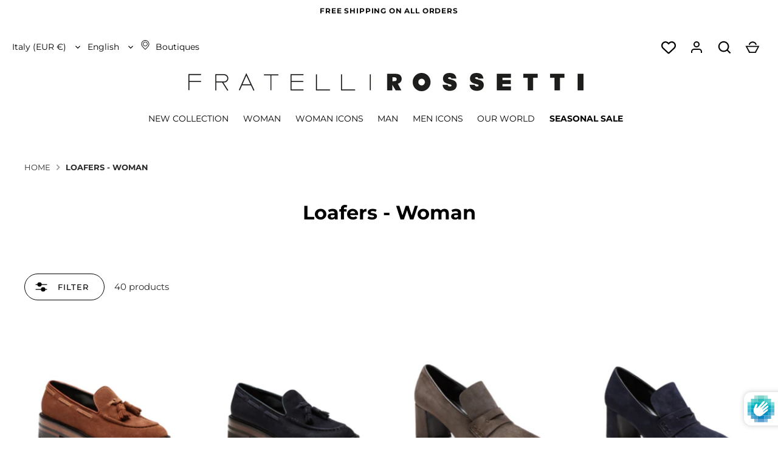

--- FILE ---
content_type: text/html; charset=utf-8
request_url: https://fratellirossetti.com/en/collections/loafers-woman
body_size: 106944
content:
<!doctype html>
<html class="no-js" lang="en">
<head>
  <!-- Alchemy 4.2.5 -->
  <meta charset="utf-8" />
<meta name="viewport" content="width=device-width,initial-scale=1.0" />
<meta http-equiv="X-UA-Compatible" content="IE=edge">

<link rel="preconnect" href="https://cdn.shopify.com" crossorigin>
<link rel="preconnect" href="https://fonts.shopify.com" crossorigin>
<link rel="preconnect" href="https://monorail-edge.shopifysvc.com"><link rel="preload" as="font" href="//fratellirossetti.com/cdn/fonts/montserrat/montserrat_n4.81949fa0ac9fd2021e16436151e8eaa539321637.woff2" type="font/woff2" crossorigin><link rel="preload" as="font" href="//fratellirossetti.com/cdn/fonts/montserrat/montserrat_n7.3c434e22befd5c18a6b4afadb1e3d77c128c7939.woff2" type="font/woff2" crossorigin><link rel="preload" as="font" href="//fratellirossetti.com/cdn/fonts/montserrat/montserrat_i4.5a4ea298b4789e064f62a29aafc18d41f09ae59b.woff2" type="font/woff2" crossorigin><link rel="preload" as="font" href="//fratellirossetti.com/cdn/fonts/montserrat/montserrat_i7.a0d4a463df4f146567d871890ffb3c80408e7732.woff2" type="font/woff2" crossorigin><link rel="preload" as="font" href="//fratellirossetti.com/cdn/fonts/montserrat/montserrat_n4.81949fa0ac9fd2021e16436151e8eaa539321637.woff2" type="font/woff2" crossorigin><link rel="preload" as="font" href="//fratellirossetti.com/cdn/fonts/montserrat/montserrat_n4.81949fa0ac9fd2021e16436151e8eaa539321637.woff2" type="font/woff2" crossorigin><link rel="preload" as="font" href="//fratellirossetti.com/cdn/fonts/montserrat/montserrat_n4.81949fa0ac9fd2021e16436151e8eaa539321637.woff2" type="font/woff2" crossorigin><link rel="preload" href="//fratellirossetti.com/cdn/shop/t/22/assets/vendor.min.js?v=29476689884135146841725460647" as="script">
<link rel="preload" href="//fratellirossetti.com/cdn/shop/t/22/assets/theme.js?v=138872488833782335811764145936" as="script"><link rel="canonical" href="https://fratellirossetti.com/en/collections/loafers-woman" /><link rel="shortcut icon" href="//fratellirossetti.com/cdn/shop/files/favicon_FR.png?v=1686580586" type="image/png" /><meta name="description" content="Scopri tutti i modelli di mocassini da donna disponibili sul sito di Fratelli Rossetti e scegli il tuo preferito tra un look elegante e sportivo.">
  <title>
    Mocassini da donna in pelle, suede e tessuto - Fratelli Rossetti
  </title>
  <meta property="og:site_name" content="Fratelli Rossetti">
<meta property="og:url" content="https://fratellirossetti.com/en/collections/loafers-woman">
<meta property="og:title" content="Mocassini da donna in pelle, suede e tessuto - Fratelli Rossetti">
<meta property="og:type" content="product.group">
<meta property="og:description" content="Scopri tutti i modelli di mocassini da donna disponibili sul sito di Fratelli Rossetti e scegli il tuo preferito tra un look elegante e sportivo."><meta name="twitter:site" content="@FrRossetti"><meta name="twitter:card" content="summary_large_image">
<meta name="twitter:title" content="Mocassini da donna in pelle, suede e tessuto - Fratelli Rossetti">
<meta name="twitter:description" content="Scopri tutti i modelli di mocassini da donna disponibili sul sito di Fratelli Rossetti e scegli il tuo preferito tra un look elegante e sportivo.">


  <link rel="stylesheet" href="https://cdn.jsdelivr.net/npm/swiper@10/swiper-bundle.min.css" />

  <link href="//fratellirossetti.com/cdn/shop/t/22/assets/styles.css?v=171306910823032102861767778700" rel="stylesheet" type="text/css" media="all" />
  <link href="//fratellirossetti.com/cdn/shop/t/22/assets/custom.css?v=122612992845029927461767863731" rel="stylesheet" type="text/css" media="all" />

  <script>window.performance && window.performance.mark && window.performance.mark('shopify.content_for_header.start');</script><meta name="google-site-verification" content="Q57pSUb82-xNcd9MdK-JixQX73qj5dFI7GDTi9yp_Tk">
<meta name="facebook-domain-verification" content="uote5w1b4vm0cjx05vyye97fj8o8gb">
<meta id="shopify-digital-wallet" name="shopify-digital-wallet" content="/73628516657/digital_wallets/dialog">
<meta name="shopify-checkout-api-token" content="e932afce07bf3498153e3c3c5cf916da">
<meta id="in-context-paypal-metadata" data-shop-id="73628516657" data-venmo-supported="false" data-environment="production" data-locale="en_US" data-paypal-v4="true" data-currency="EUR">
<link rel="alternate" type="application/atom+xml" title="Feed" href="/en/collections/loafers-woman.atom" />
<link rel="next" href="/en/collections/loafers-woman?page=2">
<link rel="alternate" hreflang="x-default" href="https://fratellirossetti.com/collections/mocassini-donna">
<link rel="alternate" hreflang="it-IT" href="https://fratellirossetti.com/collections/mocassini-donna">
<link rel="alternate" hreflang="en-IT" href="https://fratellirossetti.com/en/collections/loafers-woman">
<link rel="alternate" hreflang="fr-IT" href="https://fratellirossetti.com/fr/collections/mocassins-femme">
<link rel="alternate" hreflang="es-IT" href="https://fratellirossetti.com/es/collections/mocasines-mujer">
<link rel="alternate" hreflang="de-IT" href="https://fratellirossetti.com/de/collections/mokassins-damen">
<link rel="alternate" type="application/json+oembed" href="https://fratellirossetti.com/en/collections/loafers-woman.oembed">
<script async="async" src="/checkouts/internal/preloads.js?locale=en-IT"></script>
<script id="shopify-features" type="application/json">{"accessToken":"e932afce07bf3498153e3c3c5cf916da","betas":["rich-media-storefront-analytics"],"domain":"fratellirossetti.com","predictiveSearch":true,"shopId":73628516657,"locale":"en"}</script>
<script>var Shopify = Shopify || {};
Shopify.shop = "fratelli-rossetti-spa.myshopify.com";
Shopify.locale = "en";
Shopify.currency = {"active":"EUR","rate":"1.0"};
Shopify.country = "IT";
Shopify.theme = {"name":"Alchemy AI24","id":171228135729,"schema_name":"Alchemy","schema_version":"4.2.5","theme_store_id":657,"role":"main"};
Shopify.theme.handle = "null";
Shopify.theme.style = {"id":null,"handle":null};
Shopify.cdnHost = "fratellirossetti.com/cdn";
Shopify.routes = Shopify.routes || {};
Shopify.routes.root = "/en/";</script>
<script type="module">!function(o){(o.Shopify=o.Shopify||{}).modules=!0}(window);</script>
<script>!function(o){function n(){var o=[];function n(){o.push(Array.prototype.slice.apply(arguments))}return n.q=o,n}var t=o.Shopify=o.Shopify||{};t.loadFeatures=n(),t.autoloadFeatures=n()}(window);</script>
<script id="shop-js-analytics" type="application/json">{"pageType":"collection"}</script>
<script defer="defer" async type="module" src="//fratellirossetti.com/cdn/shopifycloud/shop-js/modules/v2/client.init-shop-cart-sync_WVOgQShq.en.esm.js"></script>
<script defer="defer" async type="module" src="//fratellirossetti.com/cdn/shopifycloud/shop-js/modules/v2/chunk.common_C_13GLB1.esm.js"></script>
<script defer="defer" async type="module" src="//fratellirossetti.com/cdn/shopifycloud/shop-js/modules/v2/chunk.modal_CLfMGd0m.esm.js"></script>
<script type="module">
  await import("//fratellirossetti.com/cdn/shopifycloud/shop-js/modules/v2/client.init-shop-cart-sync_WVOgQShq.en.esm.js");
await import("//fratellirossetti.com/cdn/shopifycloud/shop-js/modules/v2/chunk.common_C_13GLB1.esm.js");
await import("//fratellirossetti.com/cdn/shopifycloud/shop-js/modules/v2/chunk.modal_CLfMGd0m.esm.js");

  window.Shopify.SignInWithShop?.initShopCartSync?.({"fedCMEnabled":true,"windoidEnabled":true});

</script>
<script>(function() {
  var isLoaded = false;
  function asyncLoad() {
    if (isLoaded) return;
    isLoaded = true;
    var urls = ["\/\/swymv3free-01.azureedge.net\/code\/swym-shopify.js?shop=fratelli-rossetti-spa.myshopify.com","\/\/cdn.shopify.com\/proxy\/c612637cbf0d466710b37b74d1fd68cd7d401a8bd989181238122a6582864e44\/b2b-solution.bsscommerce.com\/js\/bss-b2b-cp.js?shop=fratelli-rossetti-spa.myshopify.com\u0026sp-cache-control=cHVibGljLCBtYXgtYWdlPTkwMA"];
    for (var i = 0; i < urls.length; i++) {
      var s = document.createElement('script');
      s.type = 'text/javascript';
      s.async = true;
      s.src = urls[i];
      var x = document.getElementsByTagName('script')[0];
      x.parentNode.insertBefore(s, x);
    }
  };
  if(window.attachEvent) {
    window.attachEvent('onload', asyncLoad);
  } else {
    window.addEventListener('load', asyncLoad, false);
  }
})();</script>
<script id="__st">var __st={"a":73628516657,"offset":3600,"reqid":"f3ffc4c7-0ed0-46e4-a228-7d1ba792fec9-1769705564","pageurl":"fratellirossetti.com\/en\/collections\/loafers-woman","u":"9a248238c6d6","p":"collection","rtyp":"collection","rid":462532673841};</script>
<script>window.ShopifyPaypalV4VisibilityTracking = true;</script>
<script id="captcha-bootstrap">!function(){'use strict';const t='contact',e='account',n='new_comment',o=[[t,t],['blogs',n],['comments',n],[t,'customer']],c=[[e,'customer_login'],[e,'guest_login'],[e,'recover_customer_password'],[e,'create_customer']],r=t=>t.map((([t,e])=>`form[action*='/${t}']:not([data-nocaptcha='true']) input[name='form_type'][value='${e}']`)).join(','),a=t=>()=>t?[...document.querySelectorAll(t)].map((t=>t.form)):[];function s(){const t=[...o],e=r(t);return a(e)}const i='password',u='form_key',d=['recaptcha-v3-token','g-recaptcha-response','h-captcha-response',i],f=()=>{try{return window.sessionStorage}catch{return}},m='__shopify_v',_=t=>t.elements[u];function p(t,e,n=!1){try{const o=window.sessionStorage,c=JSON.parse(o.getItem(e)),{data:r}=function(t){const{data:e,action:n}=t;return t[m]||n?{data:e,action:n}:{data:t,action:n}}(c);for(const[e,n]of Object.entries(r))t.elements[e]&&(t.elements[e].value=n);n&&o.removeItem(e)}catch(o){console.error('form repopulation failed',{error:o})}}const l='form_type',E='cptcha';function T(t){t.dataset[E]=!0}const w=window,h=w.document,L='Shopify',v='ce_forms',y='captcha';let A=!1;((t,e)=>{const n=(g='f06e6c50-85a8-45c8-87d0-21a2b65856fe',I='https://cdn.shopify.com/shopifycloud/storefront-forms-hcaptcha/ce_storefront_forms_captcha_hcaptcha.v1.5.2.iife.js',D={infoText:'Protected by hCaptcha',privacyText:'Privacy',termsText:'Terms'},(t,e,n)=>{const o=w[L][v],c=o.bindForm;if(c)return c(t,g,e,D).then(n);var r;o.q.push([[t,g,e,D],n]),r=I,A||(h.body.append(Object.assign(h.createElement('script'),{id:'captcha-provider',async:!0,src:r})),A=!0)});var g,I,D;w[L]=w[L]||{},w[L][v]=w[L][v]||{},w[L][v].q=[],w[L][y]=w[L][y]||{},w[L][y].protect=function(t,e){n(t,void 0,e),T(t)},Object.freeze(w[L][y]),function(t,e,n,w,h,L){const[v,y,A,g]=function(t,e,n){const i=e?o:[],u=t?c:[],d=[...i,...u],f=r(d),m=r(i),_=r(d.filter((([t,e])=>n.includes(e))));return[a(f),a(m),a(_),s()]}(w,h,L),I=t=>{const e=t.target;return e instanceof HTMLFormElement?e:e&&e.form},D=t=>v().includes(t);t.addEventListener('submit',(t=>{const e=I(t);if(!e)return;const n=D(e)&&!e.dataset.hcaptchaBound&&!e.dataset.recaptchaBound,o=_(e),c=g().includes(e)&&(!o||!o.value);(n||c)&&t.preventDefault(),c&&!n&&(function(t){try{if(!f())return;!function(t){const e=f();if(!e)return;const n=_(t);if(!n)return;const o=n.value;o&&e.removeItem(o)}(t);const e=Array.from(Array(32),(()=>Math.random().toString(36)[2])).join('');!function(t,e){_(t)||t.append(Object.assign(document.createElement('input'),{type:'hidden',name:u})),t.elements[u].value=e}(t,e),function(t,e){const n=f();if(!n)return;const o=[...t.querySelectorAll(`input[type='${i}']`)].map((({name:t})=>t)),c=[...d,...o],r={};for(const[a,s]of new FormData(t).entries())c.includes(a)||(r[a]=s);n.setItem(e,JSON.stringify({[m]:1,action:t.action,data:r}))}(t,e)}catch(e){console.error('failed to persist form',e)}}(e),e.submit())}));const S=(t,e)=>{t&&!t.dataset[E]&&(n(t,e.some((e=>e===t))),T(t))};for(const o of['focusin','change'])t.addEventListener(o,(t=>{const e=I(t);D(e)&&S(e,y())}));const B=e.get('form_key'),M=e.get(l),P=B&&M;t.addEventListener('DOMContentLoaded',(()=>{const t=y();if(P)for(const e of t)e.elements[l].value===M&&p(e,B);[...new Set([...A(),...v().filter((t=>'true'===t.dataset.shopifyCaptcha))])].forEach((e=>S(e,t)))}))}(h,new URLSearchParams(w.location.search),n,t,e,['guest_login'])})(!0,!0)}();</script>
<script integrity="sha256-4kQ18oKyAcykRKYeNunJcIwy7WH5gtpwJnB7kiuLZ1E=" data-source-attribution="shopify.loadfeatures" defer="defer" src="//fratellirossetti.com/cdn/shopifycloud/storefront/assets/storefront/load_feature-a0a9edcb.js" crossorigin="anonymous"></script>
<script data-source-attribution="shopify.dynamic_checkout.dynamic.init">var Shopify=Shopify||{};Shopify.PaymentButton=Shopify.PaymentButton||{isStorefrontPortableWallets:!0,init:function(){window.Shopify.PaymentButton.init=function(){};var t=document.createElement("script");t.src="https://fratellirossetti.com/cdn/shopifycloud/portable-wallets/latest/portable-wallets.en.js",t.type="module",document.head.appendChild(t)}};
</script>
<script data-source-attribution="shopify.dynamic_checkout.buyer_consent">
  function portableWalletsHideBuyerConsent(e){var t=document.getElementById("shopify-buyer-consent"),n=document.getElementById("shopify-subscription-policy-button");t&&n&&(t.classList.add("hidden"),t.setAttribute("aria-hidden","true"),n.removeEventListener("click",e))}function portableWalletsShowBuyerConsent(e){var t=document.getElementById("shopify-buyer-consent"),n=document.getElementById("shopify-subscription-policy-button");t&&n&&(t.classList.remove("hidden"),t.removeAttribute("aria-hidden"),n.addEventListener("click",e))}window.Shopify?.PaymentButton&&(window.Shopify.PaymentButton.hideBuyerConsent=portableWalletsHideBuyerConsent,window.Shopify.PaymentButton.showBuyerConsent=portableWalletsShowBuyerConsent);
</script>
<script data-source-attribution="shopify.dynamic_checkout.cart.bootstrap">document.addEventListener("DOMContentLoaded",(function(){function t(){return document.querySelector("shopify-accelerated-checkout-cart, shopify-accelerated-checkout")}if(t())Shopify.PaymentButton.init();else{new MutationObserver((function(e,n){t()&&(Shopify.PaymentButton.init(),n.disconnect())})).observe(document.body,{childList:!0,subtree:!0})}}));
</script>
<link id="shopify-accelerated-checkout-styles" rel="stylesheet" media="screen" href="https://fratellirossetti.com/cdn/shopifycloud/portable-wallets/latest/accelerated-checkout-backwards-compat.css" crossorigin="anonymous">
<style id="shopify-accelerated-checkout-cart">
        #shopify-buyer-consent {
  margin-top: 1em;
  display: inline-block;
  width: 100%;
}

#shopify-buyer-consent.hidden {
  display: none;
}

#shopify-subscription-policy-button {
  background: none;
  border: none;
  padding: 0;
  text-decoration: underline;
  font-size: inherit;
  cursor: pointer;
}

#shopify-subscription-policy-button::before {
  box-shadow: none;
}

      </style>

<script>window.performance && window.performance.mark && window.performance.mark('shopify.content_for_header.end');</script>
  <script>document.documentElement.className = document.documentElement.className.replace('no-js', 'js');</script>

  <!-- Google Tag Manager -->
  <script>(function(w,d,s,l,i){w[l]=w[l]||[];w[l].push({'gtm.start':
  new Date().getTime(),event:'gtm.js'});var f=d.getElementsByTagName(s)[0],
  j=d.createElement(s),dl=l!='dataLayer'?'&l='+l:'';j.async=true;j.src=
  'https://www.googletagmanager.com/gtm.js?id='+i+dl;f.parentNode.insertBefore(j,f);
  })(window,document,'script','dataLayer','GTM-P45LBB6M');</script>
  <!-- End Google Tag Manager -->

  <script src="//fratellirossetti.com/cdn/shop/t/22/assets/analytics.js?v=49639023169777840591741273850"></script>
<!-- BEGIN app block: shopify://apps/helium-customer-fields/blocks/app-embed/bab58598-3e6a-4377-aaaa-97189b15f131 -->







































<script>
  if ('CF' in window) {
    window.CF.appEmbedEnabled = true;
  } else {
    window.CF = {
      appEmbedEnabled: true,
    };
  }

  window.CF.editAccountFormId = "";
  window.CF.registrationFormId = "";
</script>

<!-- BEGIN app snippet: patch-registration-links -->







































<script>
  function patchRegistrationLinks() {
    const PATCHABLE_LINKS_SELECTOR = 'a[href*="/account/register"]';

    const search = new URLSearchParams(window.location.search);
    const checkoutUrl = search.get('checkout_url');
    const returnUrl = search.get('return_url');

    const redirectUrl = checkoutUrl || returnUrl;
    if (!redirectUrl) return;

    const registrationLinks = Array.from(document.querySelectorAll(PATCHABLE_LINKS_SELECTOR));
    registrationLinks.forEach(link => {
      const url = new URL(link.href);

      url.searchParams.set('return_url', redirectUrl);

      link.href = url.href;
    });
  }

  if (['complete', 'interactive', 'loaded'].includes(document.readyState)) {
    patchRegistrationLinks();
  } else {
    document.addEventListener('DOMContentLoaded', () => patchRegistrationLinks());
  }
</script><!-- END app snippet -->
<!-- BEGIN app snippet: patch-login-grecaptcha-conflict -->







































<script>
  // Fixes a problem where both grecaptcha and hcaptcha response fields are included in the /account/login form submission
  // resulting in a 404 on the /challenge page.
  // This is caused by our triggerShopifyRecaptchaLoad function in initialize-forms.liquid.ejs
  // The fix itself just removes the unnecessary g-recaptcha-response input

  function patchLoginGrecaptchaConflict() {
    Array.from(document.querySelectorAll('form')).forEach(form => {
      form.addEventListener('submit', e => {
        const grecaptchaResponse = form.querySelector('[name="g-recaptcha-response"]');
        const hcaptchaResponse = form.querySelector('[name="h-captcha-response"]');

        if (grecaptchaResponse && hcaptchaResponse) {
          // Can't use both. Only keep hcaptcha response field.
          grecaptchaResponse.parentElement.removeChild(grecaptchaResponse);
        }
      })
    })
  }

  if (['complete', 'interactive', 'loaded'].includes(document.readyState)) {
    patchLoginGrecaptchaConflict();
  } else {
    document.addEventListener('DOMContentLoaded', () => patchLoginGrecaptchaConflict());
  }
</script><!-- END app snippet -->
<!-- BEGIN app snippet: embed-data -->





















































<script>
  window.CF.version = "5.2.4";
  window.CF.environment = 
  {
  
  "domain": "fratelli-rossetti-spa.myshopify.com",
  "baseApiUrl": "https:\/\/app.customerfields.com",
  "captchaSiteKey": "6LdXAZ4pAAAAAGW_hj8dQKCTgdFk6ynmhUDTENCN",
  "captchaEnabled": true,
  "proxyPath": "\/tools\/customr",
  "countries": [{"name":"Afghanistan","code":"AF"},{"name":"Åland Islands","code":"AX"},{"name":"Albania","code":"AL"},{"name":"Algeria","code":"DZ"},{"name":"Andorra","code":"AD"},{"name":"Angola","code":"AO"},{"name":"Anguilla","code":"AI"},{"name":"Antigua \u0026 Barbuda","code":"AG"},{"name":"Argentina","code":"AR","provinces":[{"name":"Buenos Aires Province","code":"B"},{"name":"Catamarca","code":"K"},{"name":"Chaco","code":"H"},{"name":"Chubut","code":"U"},{"name":"Buenos Aires (Autonomous City)","code":"C"},{"name":"Córdoba","code":"X"},{"name":"Corrientes","code":"W"},{"name":"Entre Ríos","code":"E"},{"name":"Formosa","code":"P"},{"name":"Jujuy","code":"Y"},{"name":"La Pampa","code":"L"},{"name":"La Rioja","code":"F"},{"name":"Mendoza","code":"M"},{"name":"Misiones","code":"N"},{"name":"Neuquén","code":"Q"},{"name":"Río Negro","code":"R"},{"name":"Salta","code":"A"},{"name":"San Juan","code":"J"},{"name":"San Luis","code":"D"},{"name":"Santa Cruz","code":"Z"},{"name":"Santa Fe","code":"S"},{"name":"Santiago del Estero","code":"G"},{"name":"Tierra del Fuego","code":"V"},{"name":"Tucumán","code":"T"}]},{"name":"Armenia","code":"AM"},{"name":"Aruba","code":"AW"},{"name":"Ascension Island","code":"AC"},{"name":"Australia","code":"AU","provinces":[{"name":"Australian Capital Territory","code":"ACT"},{"name":"New South Wales","code":"NSW"},{"name":"Northern Territory","code":"NT"},{"name":"Queensland","code":"QLD"},{"name":"South Australia","code":"SA"},{"name":"Tasmania","code":"TAS"},{"name":"Victoria","code":"VIC"},{"name":"Western Australia","code":"WA"}]},{"name":"Austria","code":"AT"},{"name":"Azerbaijan","code":"AZ"},{"name":"Bahamas","code":"BS"},{"name":"Bahrain","code":"BH"},{"name":"Bangladesh","code":"BD"},{"name":"Barbados","code":"BB"},{"name":"Belarus","code":"BY"},{"name":"Belgium","code":"BE"},{"name":"Belize","code":"BZ"},{"name":"Benin","code":"BJ"},{"name":"Bermuda","code":"BM"},{"name":"Bhutan","code":"BT"},{"name":"Bolivia","code":"BO"},{"name":"Bosnia \u0026 Herzegovina","code":"BA"},{"name":"Botswana","code":"BW"},{"name":"Brazil","code":"BR","provinces":[{"name":"Acre","code":"AC"},{"name":"Alagoas","code":"AL"},{"name":"Amapá","code":"AP"},{"name":"Amazonas","code":"AM"},{"name":"Bahia","code":"BA"},{"name":"Ceará","code":"CE"},{"name":"Federal District","code":"DF"},{"name":"Espírito Santo","code":"ES"},{"name":"Goiás","code":"GO"},{"name":"Maranhão","code":"MA"},{"name":"Mato Grosso","code":"MT"},{"name":"Mato Grosso do Sul","code":"MS"},{"name":"Minas Gerais","code":"MG"},{"name":"Pará","code":"PA"},{"name":"Paraíba","code":"PB"},{"name":"Paraná","code":"PR"},{"name":"Pernambuco","code":"PE"},{"name":"Piauí","code":"PI"},{"name":"Rio Grande do Norte","code":"RN"},{"name":"Rio Grande do Sul","code":"RS"},{"name":"Rio de Janeiro","code":"RJ"},{"name":"Rondônia","code":"RO"},{"name":"Roraima","code":"RR"},{"name":"Santa Catarina","code":"SC"},{"name":"São Paulo","code":"SP"},{"name":"Sergipe","code":"SE"},{"name":"Tocantins","code":"TO"}]},{"name":"British Indian Ocean Territory","code":"IO"},{"name":"British Virgin Islands","code":"VG"},{"name":"Brunei","code":"BN"},{"name":"Bulgaria","code":"BG"},{"name":"Burkina Faso","code":"BF"},{"name":"Burundi","code":"BI"},{"name":"Cambodia","code":"KH"},{"name":"Cameroon","code":"CM"},{"name":"Canada","code":"CA","provinces":[{"name":"Alberta","code":"AB"},{"name":"British Columbia","code":"BC"},{"name":"Manitoba","code":"MB"},{"name":"New Brunswick","code":"NB"},{"name":"Newfoundland and Labrador","code":"NL"},{"name":"Northwest Territories","code":"NT"},{"name":"Nova Scotia","code":"NS"},{"name":"Nunavut","code":"NU"},{"name":"Ontario","code":"ON"},{"name":"Prince Edward Island","code":"PE"},{"name":"Quebec","code":"QC"},{"name":"Saskatchewan","code":"SK"},{"name":"Yukon","code":"YT"}]},{"name":"Cape Verde","code":"CV"},{"name":"Caribbean Netherlands","code":"BQ"},{"name":"Cayman Islands","code":"KY"},{"name":"Central African Republic","code":"CF"},{"name":"Chad","code":"TD"},{"name":"Chile","code":"CL","provinces":[{"name":"Arica y Parinacota","code":"AP"},{"name":"Tarapacá","code":"TA"},{"name":"Antofagasta","code":"AN"},{"name":"Atacama","code":"AT"},{"name":"Coquimbo","code":"CO"},{"name":"Valparaíso","code":"VS"},{"name":"Santiago Metropolitan","code":"RM"},{"name":"Libertador General Bernardo O’Higgins","code":"LI"},{"name":"Maule","code":"ML"},{"name":"Ñuble","code":"NB"},{"name":"Bío Bío","code":"BI"},{"name":"Araucanía","code":"AR"},{"name":"Los Ríos","code":"LR"},{"name":"Los Lagos","code":"LL"},{"name":"Aysén","code":"AI"},{"name":"Magallanes Region","code":"MA"}]},{"name":"China","code":"CN","provinces":[{"name":"Anhui","code":"AH"},{"name":"Beijing","code":"BJ"},{"name":"Chongqing","code":"CQ"},{"name":"Fujian","code":"FJ"},{"name":"Gansu","code":"GS"},{"name":"Guangdong","code":"GD"},{"name":"Guangxi","code":"GX"},{"name":"Guizhou","code":"GZ"},{"name":"Hainan","code":"HI"},{"name":"Hebei","code":"HE"},{"name":"Heilongjiang","code":"HL"},{"name":"Henan","code":"HA"},{"name":"Hubei","code":"HB"},{"name":"Hunan","code":"HN"},{"name":"Inner Mongolia","code":"NM"},{"name":"Jiangsu","code":"JS"},{"name":"Jiangxi","code":"JX"},{"name":"Jilin","code":"JL"},{"name":"Liaoning","code":"LN"},{"name":"Ningxia","code":"NX"},{"name":"Qinghai","code":"QH"},{"name":"Shaanxi","code":"SN"},{"name":"Shandong","code":"SD"},{"name":"Shanghai","code":"SH"},{"name":"Shanxi","code":"SX"},{"name":"Sichuan","code":"SC"},{"name":"Tianjin","code":"TJ"},{"name":"Xinjiang","code":"XJ"},{"name":"Tibet","code":"YZ"},{"name":"Yunnan","code":"YN"},{"name":"Zhejiang","code":"ZJ"}]},{"name":"Christmas Island","code":"CX"},{"name":"Cocos (Keeling) Islands","code":"CC"},{"name":"Colombia","code":"CO","provinces":[{"name":"Capital District","code":"DC"},{"name":"Amazonas","code":"AMA"},{"name":"Antioquia","code":"ANT"},{"name":"Arauca","code":"ARA"},{"name":"Atlántico","code":"ATL"},{"name":"Bolívar","code":"BOL"},{"name":"Boyacá","code":"BOY"},{"name":"Caldas","code":"CAL"},{"name":"Caquetá","code":"CAQ"},{"name":"Casanare","code":"CAS"},{"name":"Cauca","code":"CAU"},{"name":"Cesar","code":"CES"},{"name":"Chocó","code":"CHO"},{"name":"Córdoba","code":"COR"},{"name":"Cundinamarca","code":"CUN"},{"name":"Guainía","code":"GUA"},{"name":"Guaviare","code":"GUV"},{"name":"Huila","code":"HUI"},{"name":"La Guajira","code":"LAG"},{"name":"Magdalena","code":"MAG"},{"name":"Meta","code":"MET"},{"name":"Nariño","code":"NAR"},{"name":"Norte de Santander","code":"NSA"},{"name":"Putumayo","code":"PUT"},{"name":"Quindío","code":"QUI"},{"name":"Risaralda","code":"RIS"},{"name":"San Andrés \u0026 Providencia","code":"SAP"},{"name":"Santander","code":"SAN"},{"name":"Sucre","code":"SUC"},{"name":"Tolima","code":"TOL"},{"name":"Valle del Cauca","code":"VAC"},{"name":"Vaupés","code":"VAU"},{"name":"Vichada","code":"VID"}]},{"name":"Comoros","code":"KM"},{"name":"Congo - Brazzaville","code":"CG"},{"name":"Congo - Kinshasa","code":"CD"},{"name":"Cook Islands","code":"CK"},{"name":"Costa Rica","code":"CR","provinces":[{"name":"Alajuela","code":"CR-A"},{"name":"Cartago","code":"CR-C"},{"name":"Guanacaste","code":"CR-G"},{"name":"Heredia","code":"CR-H"},{"name":"Limón","code":"CR-L"},{"name":"Puntarenas","code":"CR-P"},{"name":"San José","code":"CR-SJ"}]},{"name":"Croatia","code":"HR"},{"name":"Curaçao","code":"CW"},{"name":"Cyprus","code":"CY"},{"name":"Czechia","code":"CZ"},{"name":"Côte d’Ivoire","code":"CI"},{"name":"Denmark","code":"DK"},{"name":"Djibouti","code":"DJ"},{"name":"Dominica","code":"DM"},{"name":"Dominican Republic","code":"DO"},{"name":"Ecuador","code":"EC"},{"name":"Egypt","code":"EG","provinces":[{"name":"6th of October","code":"SU"},{"name":"Al Sharqia","code":"SHR"},{"name":"Alexandria","code":"ALX"},{"name":"Aswan","code":"ASN"},{"name":"Asyut","code":"AST"},{"name":"Beheira","code":"BH"},{"name":"Beni Suef","code":"BNS"},{"name":"Cairo","code":"C"},{"name":"Dakahlia","code":"DK"},{"name":"Damietta","code":"DT"},{"name":"Faiyum","code":"FYM"},{"name":"Gharbia","code":"GH"},{"name":"Giza","code":"GZ"},{"name":"Helwan","code":"HU"},{"name":"Ismailia","code":"IS"},{"name":"Kafr el-Sheikh","code":"KFS"},{"name":"Luxor","code":"LX"},{"name":"Matrouh","code":"MT"},{"name":"Minya","code":"MN"},{"name":"Monufia","code":"MNF"},{"name":"New Valley","code":"WAD"},{"name":"North Sinai","code":"SIN"},{"name":"Port Said","code":"PTS"},{"name":"Qalyubia","code":"KB"},{"name":"Qena","code":"KN"},{"name":"Red Sea","code":"BA"},{"name":"Sohag","code":"SHG"},{"name":"South Sinai","code":"JS"},{"name":"Suez","code":"SUZ"}]},{"name":"El Salvador","code":"SV","provinces":[{"name":"Ahuachapán","code":"SV-AH"},{"name":"Cabañas","code":"SV-CA"},{"name":"Chalatenango","code":"SV-CH"},{"name":"Cuscatlán","code":"SV-CU"},{"name":"La Libertad","code":"SV-LI"},{"name":"La Paz","code":"SV-PA"},{"name":"La Unión","code":"SV-UN"},{"name":"Morazán","code":"SV-MO"},{"name":"San Miguel","code":"SV-SM"},{"name":"San Salvador","code":"SV-SS"},{"name":"San Vicente","code":"SV-SV"},{"name":"Santa Ana","code":"SV-SA"},{"name":"Sonsonate","code":"SV-SO"},{"name":"Usulután","code":"SV-US"}]},{"name":"Equatorial Guinea","code":"GQ"},{"name":"Eritrea","code":"ER"},{"name":"Estonia","code":"EE"},{"name":"Eswatini","code":"SZ"},{"name":"Ethiopia","code":"ET"},{"name":"Falkland Islands","code":"FK"},{"name":"Faroe Islands","code":"FO"},{"name":"Fiji","code":"FJ"},{"name":"Finland","code":"FI"},{"name":"France","code":"FR"},{"name":"French Guiana","code":"GF"},{"name":"French Polynesia","code":"PF"},{"name":"French Southern Territories","code":"TF"},{"name":"Gabon","code":"GA"},{"name":"Gambia","code":"GM"},{"name":"Georgia","code":"GE"},{"name":"Germany","code":"DE"},{"name":"Ghana","code":"GH"},{"name":"Gibraltar","code":"GI"},{"name":"Greece","code":"GR"},{"name":"Greenland","code":"GL"},{"name":"Grenada","code":"GD"},{"name":"Guadeloupe","code":"GP"},{"name":"Guatemala","code":"GT","provinces":[{"name":"Alta Verapaz","code":"AVE"},{"name":"Baja Verapaz","code":"BVE"},{"name":"Chimaltenango","code":"CMT"},{"name":"Chiquimula","code":"CQM"},{"name":"El Progreso","code":"EPR"},{"name":"Escuintla","code":"ESC"},{"name":"Guatemala","code":"GUA"},{"name":"Huehuetenango","code":"HUE"},{"name":"Izabal","code":"IZA"},{"name":"Jalapa","code":"JAL"},{"name":"Jutiapa","code":"JUT"},{"name":"Petén","code":"PET"},{"name":"Quetzaltenango","code":"QUE"},{"name":"Quiché","code":"QUI"},{"name":"Retalhuleu","code":"RET"},{"name":"Sacatepéquez","code":"SAC"},{"name":"San Marcos","code":"SMA"},{"name":"Santa Rosa","code":"SRO"},{"name":"Sololá","code":"SOL"},{"name":"Suchitepéquez","code":"SUC"},{"name":"Totonicapán","code":"TOT"},{"name":"Zacapa","code":"ZAC"}]},{"name":"Guernsey","code":"GG"},{"name":"Guinea","code":"GN"},{"name":"Guinea-Bissau","code":"GW"},{"name":"Guyana","code":"GY"},{"name":"Haiti","code":"HT"},{"name":"Honduras","code":"HN"},{"name":"Hong Kong SAR","code":"HK","provinces":[{"name":"Hong Kong Island","code":"HK"},{"name":"Kowloon","code":"KL"},{"name":"New Territories","code":"NT"}]},{"name":"Hungary","code":"HU"},{"name":"Iceland","code":"IS"},{"name":"India","code":"IN","provinces":[{"name":"Andaman and Nicobar Islands","code":"AN"},{"name":"Andhra Pradesh","code":"AP"},{"name":"Arunachal Pradesh","code":"AR"},{"name":"Assam","code":"AS"},{"name":"Bihar","code":"BR"},{"name":"Chandigarh","code":"CH"},{"name":"Chhattisgarh","code":"CG"},{"name":"Dadra and Nagar Haveli","code":"DN"},{"name":"Daman and Diu","code":"DD"},{"name":"Delhi","code":"DL"},{"name":"Goa","code":"GA"},{"name":"Gujarat","code":"GJ"},{"name":"Haryana","code":"HR"},{"name":"Himachal Pradesh","code":"HP"},{"name":"Jammu and Kashmir","code":"JK"},{"name":"Jharkhand","code":"JH"},{"name":"Karnataka","code":"KA"},{"name":"Kerala","code":"KL"},{"name":"Ladakh","code":"LA"},{"name":"Lakshadweep","code":"LD"},{"name":"Madhya Pradesh","code":"MP"},{"name":"Maharashtra","code":"MH"},{"name":"Manipur","code":"MN"},{"name":"Meghalaya","code":"ML"},{"name":"Mizoram","code":"MZ"},{"name":"Nagaland","code":"NL"},{"name":"Odisha","code":"OR"},{"name":"Puducherry","code":"PY"},{"name":"Punjab","code":"PB"},{"name":"Rajasthan","code":"RJ"},{"name":"Sikkim","code":"SK"},{"name":"Tamil Nadu","code":"TN"},{"name":"Telangana","code":"TS"},{"name":"Tripura","code":"TR"},{"name":"Uttar Pradesh","code":"UP"},{"name":"Uttarakhand","code":"UK"},{"name":"West Bengal","code":"WB"}]},{"name":"Indonesia","code":"ID","provinces":[{"name":"Aceh","code":"AC"},{"name":"Bali","code":"BA"},{"name":"Bangka–Belitung Islands","code":"BB"},{"name":"Banten","code":"BT"},{"name":"Bengkulu","code":"BE"},{"name":"Gorontalo","code":"GO"},{"name":"Jakarta","code":"JK"},{"name":"Jambi","code":"JA"},{"name":"West Java","code":"JB"},{"name":"Central Java","code":"JT"},{"name":"East Java","code":"JI"},{"name":"West Kalimantan","code":"KB"},{"name":"South Kalimantan","code":"KS"},{"name":"Central Kalimantan","code":"KT"},{"name":"East Kalimantan","code":"KI"},{"name":"North Kalimantan","code":"KU"},{"name":"Riau Islands","code":"KR"},{"name":"Lampung","code":"LA"},{"name":"Maluku","code":"MA"},{"name":"North Maluku","code":"MU"},{"name":"North Sumatra","code":"SU"},{"name":"West Nusa Tenggara","code":"NB"},{"name":"East Nusa Tenggara","code":"NT"},{"name":"Papua","code":"PA"},{"name":"West Papua","code":"PB"},{"name":"Riau","code":"RI"},{"name":"South Sumatra","code":"SS"},{"name":"West Sulawesi","code":"SR"},{"name":"South Sulawesi","code":"SN"},{"name":"Central Sulawesi","code":"ST"},{"name":"Southeast Sulawesi","code":"SG"},{"name":"North Sulawesi","code":"SA"},{"name":"West Sumatra","code":"SB"},{"name":"Yogyakarta","code":"YO"}]},{"name":"Iraq","code":"IQ"},{"name":"Ireland","code":"IE","provinces":[{"name":"Carlow","code":"CW"},{"name":"Cavan","code":"CN"},{"name":"Clare","code":"CE"},{"name":"Cork","code":"CO"},{"name":"Donegal","code":"DL"},{"name":"Dublin","code":"D"},{"name":"Galway","code":"G"},{"name":"Kerry","code":"KY"},{"name":"Kildare","code":"KE"},{"name":"Kilkenny","code":"KK"},{"name":"Laois","code":"LS"},{"name":"Leitrim","code":"LM"},{"name":"Limerick","code":"LK"},{"name":"Longford","code":"LD"},{"name":"Louth","code":"LH"},{"name":"Mayo","code":"MO"},{"name":"Meath","code":"MH"},{"name":"Monaghan","code":"MN"},{"name":"Offaly","code":"OY"},{"name":"Roscommon","code":"RN"},{"name":"Sligo","code":"SO"},{"name":"Tipperary","code":"TA"},{"name":"Waterford","code":"WD"},{"name":"Westmeath","code":"WH"},{"name":"Wexford","code":"WX"},{"name":"Wicklow","code":"WW"}]},{"name":"Isle of Man","code":"IM"},{"name":"Israel","code":"IL"},{"name":"Italy","code":"IT","provinces":[{"name":"Agrigento","code":"AG"},{"name":"Alessandria","code":"AL"},{"name":"Ancona","code":"AN"},{"name":"Aosta Valley","code":"AO"},{"name":"Arezzo","code":"AR"},{"name":"Ascoli Piceno","code":"AP"},{"name":"Asti","code":"AT"},{"name":"Avellino","code":"AV"},{"name":"Bari","code":"BA"},{"name":"Barletta-Andria-Trani","code":"BT"},{"name":"Belluno","code":"BL"},{"name":"Benevento","code":"BN"},{"name":"Bergamo","code":"BG"},{"name":"Biella","code":"BI"},{"name":"Bologna","code":"BO"},{"name":"South Tyrol","code":"BZ"},{"name":"Brescia","code":"BS"},{"name":"Brindisi","code":"BR"},{"name":"Cagliari","code":"CA"},{"name":"Caltanissetta","code":"CL"},{"name":"Campobasso","code":"CB"},{"name":"Carbonia-Iglesias","code":"CI"},{"name":"Caserta","code":"CE"},{"name":"Catania","code":"CT"},{"name":"Catanzaro","code":"CZ"},{"name":"Chieti","code":"CH"},{"name":"Como","code":"CO"},{"name":"Cosenza","code":"CS"},{"name":"Cremona","code":"CR"},{"name":"Crotone","code":"KR"},{"name":"Cuneo","code":"CN"},{"name":"Enna","code":"EN"},{"name":"Fermo","code":"FM"},{"name":"Ferrara","code":"FE"},{"name":"Florence","code":"FI"},{"name":"Foggia","code":"FG"},{"name":"Forlì-Cesena","code":"FC"},{"name":"Frosinone","code":"FR"},{"name":"Genoa","code":"GE"},{"name":"Gorizia","code":"GO"},{"name":"Grosseto","code":"GR"},{"name":"Imperia","code":"IM"},{"name":"Isernia","code":"IS"},{"name":"L’Aquila","code":"AQ"},{"name":"La Spezia","code":"SP"},{"name":"Latina","code":"LT"},{"name":"Lecce","code":"LE"},{"name":"Lecco","code":"LC"},{"name":"Livorno","code":"LI"},{"name":"Lodi","code":"LO"},{"name":"Lucca","code":"LU"},{"name":"Macerata","code":"MC"},{"name":"Mantua","code":"MN"},{"name":"Massa and Carrara","code":"MS"},{"name":"Matera","code":"MT"},{"name":"Medio Campidano","code":"VS"},{"name":"Messina","code":"ME"},{"name":"Milan","code":"MI"},{"name":"Modena","code":"MO"},{"name":"Monza and Brianza","code":"MB"},{"name":"Naples","code":"NA"},{"name":"Novara","code":"NO"},{"name":"Nuoro","code":"NU"},{"name":"Ogliastra","code":"OG"},{"name":"Olbia-Tempio","code":"OT"},{"name":"Oristano","code":"OR"},{"name":"Padua","code":"PD"},{"name":"Palermo","code":"PA"},{"name":"Parma","code":"PR"},{"name":"Pavia","code":"PV"},{"name":"Perugia","code":"PG"},{"name":"Pesaro and Urbino","code":"PU"},{"name":"Pescara","code":"PE"},{"name":"Piacenza","code":"PC"},{"name":"Pisa","code":"PI"},{"name":"Pistoia","code":"PT"},{"name":"Pordenone","code":"PN"},{"name":"Potenza","code":"PZ"},{"name":"Prato","code":"PO"},{"name":"Ragusa","code":"RG"},{"name":"Ravenna","code":"RA"},{"name":"Reggio Calabria","code":"RC"},{"name":"Reggio Emilia","code":"RE"},{"name":"Rieti","code":"RI"},{"name":"Rimini","code":"RN"},{"name":"Rome","code":"RM"},{"name":"Rovigo","code":"RO"},{"name":"Salerno","code":"SA"},{"name":"Sassari","code":"SS"},{"name":"Savona","code":"SV"},{"name":"Siena","code":"SI"},{"name":"Syracuse","code":"SR"},{"name":"Sondrio","code":"SO"},{"name":"Taranto","code":"TA"},{"name":"Teramo","code":"TE"},{"name":"Terni","code":"TR"},{"name":"Turin","code":"TO"},{"name":"Trapani","code":"TP"},{"name":"Trentino","code":"TN"},{"name":"Treviso","code":"TV"},{"name":"Trieste","code":"TS"},{"name":"Udine","code":"UD"},{"name":"Varese","code":"VA"},{"name":"Venice","code":"VE"},{"name":"Verbano-Cusio-Ossola","code":"VB"},{"name":"Vercelli","code":"VC"},{"name":"Verona","code":"VR"},{"name":"Vibo Valentia","code":"VV"},{"name":"Vicenza","code":"VI"},{"name":"Viterbo","code":"VT"}]},{"name":"Jamaica","code":"JM"},{"name":"Japan","code":"JP","provinces":[{"name":"Hokkaido","code":"JP-01"},{"name":"Aomori","code":"JP-02"},{"name":"Iwate","code":"JP-03"},{"name":"Miyagi","code":"JP-04"},{"name":"Akita","code":"JP-05"},{"name":"Yamagata","code":"JP-06"},{"name":"Fukushima","code":"JP-07"},{"name":"Ibaraki","code":"JP-08"},{"name":"Tochigi","code":"JP-09"},{"name":"Gunma","code":"JP-10"},{"name":"Saitama","code":"JP-11"},{"name":"Chiba","code":"JP-12"},{"name":"Tokyo","code":"JP-13"},{"name":"Kanagawa","code":"JP-14"},{"name":"Niigata","code":"JP-15"},{"name":"Toyama","code":"JP-16"},{"name":"Ishikawa","code":"JP-17"},{"name":"Fukui","code":"JP-18"},{"name":"Yamanashi","code":"JP-19"},{"name":"Nagano","code":"JP-20"},{"name":"Gifu","code":"JP-21"},{"name":"Shizuoka","code":"JP-22"},{"name":"Aichi","code":"JP-23"},{"name":"Mie","code":"JP-24"},{"name":"Shiga","code":"JP-25"},{"name":"Kyoto","code":"JP-26"},{"name":"Osaka","code":"JP-27"},{"name":"Hyogo","code":"JP-28"},{"name":"Nara","code":"JP-29"},{"name":"Wakayama","code":"JP-30"},{"name":"Tottori","code":"JP-31"},{"name":"Shimane","code":"JP-32"},{"name":"Okayama","code":"JP-33"},{"name":"Hiroshima","code":"JP-34"},{"name":"Yamaguchi","code":"JP-35"},{"name":"Tokushima","code":"JP-36"},{"name":"Kagawa","code":"JP-37"},{"name":"Ehime","code":"JP-38"},{"name":"Kochi","code":"JP-39"},{"name":"Fukuoka","code":"JP-40"},{"name":"Saga","code":"JP-41"},{"name":"Nagasaki","code":"JP-42"},{"name":"Kumamoto","code":"JP-43"},{"name":"Oita","code":"JP-44"},{"name":"Miyazaki","code":"JP-45"},{"name":"Kagoshima","code":"JP-46"},{"name":"Okinawa","code":"JP-47"}]},{"name":"Jersey","code":"JE"},{"name":"Jordan","code":"JO"},{"name":"Kazakhstan","code":"KZ"},{"name":"Kenya","code":"KE"},{"name":"Kiribati","code":"KI"},{"name":"Kosovo","code":"XK"},{"name":"Kuwait","code":"KW","provinces":[{"name":"Al Ahmadi","code":"KW-AH"},{"name":"Al Asimah","code":"KW-KU"},{"name":"Al Farwaniyah","code":"KW-FA"},{"name":"Al Jahra","code":"KW-JA"},{"name":"Hawalli","code":"KW-HA"},{"name":"Mubarak Al-Kabeer","code":"KW-MU"}]},{"name":"Kyrgyzstan","code":"KG"},{"name":"Laos","code":"LA"},{"name":"Latvia","code":"LV"},{"name":"Lebanon","code":"LB"},{"name":"Lesotho","code":"LS"},{"name":"Liberia","code":"LR"},{"name":"Libya","code":"LY"},{"name":"Liechtenstein","code":"LI"},{"name":"Lithuania","code":"LT"},{"name":"Luxembourg","code":"LU"},{"name":"Macao SAR","code":"MO"},{"name":"Madagascar","code":"MG"},{"name":"Malawi","code":"MW"},{"name":"Malaysia","code":"MY","provinces":[{"name":"Johor","code":"JHR"},{"name":"Kedah","code":"KDH"},{"name":"Kelantan","code":"KTN"},{"name":"Kuala Lumpur","code":"KUL"},{"name":"Labuan","code":"LBN"},{"name":"Malacca","code":"MLK"},{"name":"Negeri Sembilan","code":"NSN"},{"name":"Pahang","code":"PHG"},{"name":"Penang","code":"PNG"},{"name":"Perak","code":"PRK"},{"name":"Perlis","code":"PLS"},{"name":"Putrajaya","code":"PJY"},{"name":"Sabah","code":"SBH"},{"name":"Sarawak","code":"SWK"},{"name":"Selangor","code":"SGR"},{"name":"Terengganu","code":"TRG"}]},{"name":"Maldives","code":"MV"},{"name":"Mali","code":"ML"},{"name":"Malta","code":"MT"},{"name":"Martinique","code":"MQ"},{"name":"Mauritania","code":"MR"},{"name":"Mauritius","code":"MU"},{"name":"Mayotte","code":"YT"},{"name":"Mexico","code":"MX","provinces":[{"name":"Aguascalientes","code":"AGS"},{"name":"Baja California","code":"BC"},{"name":"Baja California Sur","code":"BCS"},{"name":"Campeche","code":"CAMP"},{"name":"Chiapas","code":"CHIS"},{"name":"Chihuahua","code":"CHIH"},{"name":"Ciudad de Mexico","code":"DF"},{"name":"Coahuila","code":"COAH"},{"name":"Colima","code":"COL"},{"name":"Durango","code":"DGO"},{"name":"Guanajuato","code":"GTO"},{"name":"Guerrero","code":"GRO"},{"name":"Hidalgo","code":"HGO"},{"name":"Jalisco","code":"JAL"},{"name":"Mexico State","code":"MEX"},{"name":"Michoacán","code":"MICH"},{"name":"Morelos","code":"MOR"},{"name":"Nayarit","code":"NAY"},{"name":"Nuevo León","code":"NL"},{"name":"Oaxaca","code":"OAX"},{"name":"Puebla","code":"PUE"},{"name":"Querétaro","code":"QRO"},{"name":"Quintana Roo","code":"Q ROO"},{"name":"San Luis Potosí","code":"SLP"},{"name":"Sinaloa","code":"SIN"},{"name":"Sonora","code":"SON"},{"name":"Tabasco","code":"TAB"},{"name":"Tamaulipas","code":"TAMPS"},{"name":"Tlaxcala","code":"TLAX"},{"name":"Veracruz","code":"VER"},{"name":"Yucatán","code":"YUC"},{"name":"Zacatecas","code":"ZAC"}]},{"name":"Moldova","code":"MD"},{"name":"Monaco","code":"MC"},{"name":"Mongolia","code":"MN"},{"name":"Montenegro","code":"ME"},{"name":"Montserrat","code":"MS"},{"name":"Morocco","code":"MA"},{"name":"Mozambique","code":"MZ"},{"name":"Myanmar (Burma)","code":"MM"},{"name":"Namibia","code":"NA"},{"name":"Nauru","code":"NR"},{"name":"Nepal","code":"NP"},{"name":"Netherlands","code":"NL"},{"name":"New Caledonia","code":"NC"},{"name":"New Zealand","code":"NZ","provinces":[{"name":"Auckland","code":"AUK"},{"name":"Bay of Plenty","code":"BOP"},{"name":"Canterbury","code":"CAN"},{"name":"Chatham Islands","code":"CIT"},{"name":"Gisborne","code":"GIS"},{"name":"Hawke’s Bay","code":"HKB"},{"name":"Manawatū-Whanganui","code":"MWT"},{"name":"Marlborough","code":"MBH"},{"name":"Nelson","code":"NSN"},{"name":"Northland","code":"NTL"},{"name":"Otago","code":"OTA"},{"name":"Southland","code":"STL"},{"name":"Taranaki","code":"TKI"},{"name":"Tasman","code":"TAS"},{"name":"Waikato","code":"WKO"},{"name":"Wellington","code":"WGN"},{"name":"West Coast","code":"WTC"}]},{"name":"Nicaragua","code":"NI"},{"name":"Niger","code":"NE"},{"name":"Nigeria","code":"NG","provinces":[{"name":"Abia","code":"AB"},{"name":"Federal Capital Territory","code":"FC"},{"name":"Adamawa","code":"AD"},{"name":"Akwa Ibom","code":"AK"},{"name":"Anambra","code":"AN"},{"name":"Bauchi","code":"BA"},{"name":"Bayelsa","code":"BY"},{"name":"Benue","code":"BE"},{"name":"Borno","code":"BO"},{"name":"Cross River","code":"CR"},{"name":"Delta","code":"DE"},{"name":"Ebonyi","code":"EB"},{"name":"Edo","code":"ED"},{"name":"Ekiti","code":"EK"},{"name":"Enugu","code":"EN"},{"name":"Gombe","code":"GO"},{"name":"Imo","code":"IM"},{"name":"Jigawa","code":"JI"},{"name":"Kaduna","code":"KD"},{"name":"Kano","code":"KN"},{"name":"Katsina","code":"KT"},{"name":"Kebbi","code":"KE"},{"name":"Kogi","code":"KO"},{"name":"Kwara","code":"KW"},{"name":"Lagos","code":"LA"},{"name":"Nasarawa","code":"NA"},{"name":"Niger","code":"NI"},{"name":"Ogun","code":"OG"},{"name":"Ondo","code":"ON"},{"name":"Osun","code":"OS"},{"name":"Oyo","code":"OY"},{"name":"Plateau","code":"PL"},{"name":"Rivers","code":"RI"},{"name":"Sokoto","code":"SO"},{"name":"Taraba","code":"TA"},{"name":"Yobe","code":"YO"},{"name":"Zamfara","code":"ZA"}]},{"name":"Niue","code":"NU"},{"name":"Norfolk Island","code":"NF"},{"name":"North Macedonia","code":"MK"},{"name":"Norway","code":"NO"},{"name":"Oman","code":"OM"},{"name":"Pakistan","code":"PK"},{"name":"Palestinian Territories","code":"PS"},{"name":"Panama","code":"PA","provinces":[{"name":"Bocas del Toro","code":"PA-1"},{"name":"Chiriquí","code":"PA-4"},{"name":"Coclé","code":"PA-2"},{"name":"Colón","code":"PA-3"},{"name":"Darién","code":"PA-5"},{"name":"Emberá","code":"PA-EM"},{"name":"Herrera","code":"PA-6"},{"name":"Guna Yala","code":"PA-KY"},{"name":"Los Santos","code":"PA-7"},{"name":"Ngöbe-Buglé","code":"PA-NB"},{"name":"Panamá","code":"PA-8"},{"name":"West Panamá","code":"PA-10"},{"name":"Veraguas","code":"PA-9"}]},{"name":"Papua New Guinea","code":"PG"},{"name":"Paraguay","code":"PY"},{"name":"Peru","code":"PE","provinces":[{"name":"Amazonas","code":"PE-AMA"},{"name":"Ancash","code":"PE-ANC"},{"name":"Apurímac","code":"PE-APU"},{"name":"Arequipa","code":"PE-ARE"},{"name":"Ayacucho","code":"PE-AYA"},{"name":"Cajamarca","code":"PE-CAJ"},{"name":"El Callao","code":"PE-CAL"},{"name":"Cusco","code":"PE-CUS"},{"name":"Huancavelica","code":"PE-HUV"},{"name":"Huánuco","code":"PE-HUC"},{"name":"Ica","code":"PE-ICA"},{"name":"Junín","code":"PE-JUN"},{"name":"La Libertad","code":"PE-LAL"},{"name":"Lambayeque","code":"PE-LAM"},{"name":"Lima (Department)","code":"PE-LIM"},{"name":"Lima (Metropolitan)","code":"PE-LMA"},{"name":"Loreto","code":"PE-LOR"},{"name":"Madre de Dios","code":"PE-MDD"},{"name":"Moquegua","code":"PE-MOQ"},{"name":"Pasco","code":"PE-PAS"},{"name":"Piura","code":"PE-PIU"},{"name":"Puno","code":"PE-PUN"},{"name":"San Martín","code":"PE-SAM"},{"name":"Tacna","code":"PE-TAC"},{"name":"Tumbes","code":"PE-TUM"},{"name":"Ucayali","code":"PE-UCA"}]},{"name":"Philippines","code":"PH","provinces":[{"name":"Abra","code":"PH-ABR"},{"name":"Agusan del Norte","code":"PH-AGN"},{"name":"Agusan del Sur","code":"PH-AGS"},{"name":"Aklan","code":"PH-AKL"},{"name":"Albay","code":"PH-ALB"},{"name":"Antique","code":"PH-ANT"},{"name":"Apayao","code":"PH-APA"},{"name":"Aurora","code":"PH-AUR"},{"name":"Basilan","code":"PH-BAS"},{"name":"Bataan","code":"PH-BAN"},{"name":"Batanes","code":"PH-BTN"},{"name":"Batangas","code":"PH-BTG"},{"name":"Benguet","code":"PH-BEN"},{"name":"Biliran","code":"PH-BIL"},{"name":"Bohol","code":"PH-BOH"},{"name":"Bukidnon","code":"PH-BUK"},{"name":"Bulacan","code":"PH-BUL"},{"name":"Cagayan","code":"PH-CAG"},{"name":"Camarines Norte","code":"PH-CAN"},{"name":"Camarines Sur","code":"PH-CAS"},{"name":"Camiguin","code":"PH-CAM"},{"name":"Capiz","code":"PH-CAP"},{"name":"Catanduanes","code":"PH-CAT"},{"name":"Cavite","code":"PH-CAV"},{"name":"Cebu","code":"PH-CEB"},{"name":"Cotabato","code":"PH-NCO"},{"name":"Davao Occidental","code":"PH-DVO"},{"name":"Davao Oriental","code":"PH-DAO"},{"name":"Compostela Valley","code":"PH-COM"},{"name":"Davao del Norte","code":"PH-DAV"},{"name":"Davao del Sur","code":"PH-DAS"},{"name":"Dinagat Islands","code":"PH-DIN"},{"name":"Eastern Samar","code":"PH-EAS"},{"name":"Guimaras","code":"PH-GUI"},{"name":"Ifugao","code":"PH-IFU"},{"name":"Ilocos Norte","code":"PH-ILN"},{"name":"Ilocos Sur","code":"PH-ILS"},{"name":"Iloilo","code":"PH-ILI"},{"name":"Isabela","code":"PH-ISA"},{"name":"Kalinga","code":"PH-KAL"},{"name":"La Union","code":"PH-LUN"},{"name":"Laguna","code":"PH-LAG"},{"name":"Lanao del Norte","code":"PH-LAN"},{"name":"Lanao del Sur","code":"PH-LAS"},{"name":"Leyte","code":"PH-LEY"},{"name":"Maguindanao","code":"PH-MAG"},{"name":"Marinduque","code":"PH-MAD"},{"name":"Masbate","code":"PH-MAS"},{"name":"Metro Manila","code":"PH-00"},{"name":"Misamis Occidental","code":"PH-MSC"},{"name":"Misamis Oriental","code":"PH-MSR"},{"name":"Mountain","code":"PH-MOU"},{"name":"Negros Occidental","code":"PH-NEC"},{"name":"Negros Oriental","code":"PH-NER"},{"name":"Northern Samar","code":"PH-NSA"},{"name":"Nueva Ecija","code":"PH-NUE"},{"name":"Nueva Vizcaya","code":"PH-NUV"},{"name":"Occidental Mindoro","code":"PH-MDC"},{"name":"Oriental Mindoro","code":"PH-MDR"},{"name":"Palawan","code":"PH-PLW"},{"name":"Pampanga","code":"PH-PAM"},{"name":"Pangasinan","code":"PH-PAN"},{"name":"Quezon","code":"PH-QUE"},{"name":"Quirino","code":"PH-QUI"},{"name":"Rizal","code":"PH-RIZ"},{"name":"Romblon","code":"PH-ROM"},{"name":"Samar","code":"PH-WSA"},{"name":"Sarangani","code":"PH-SAR"},{"name":"Siquijor","code":"PH-SIG"},{"name":"Sorsogon","code":"PH-SOR"},{"name":"South Cotabato","code":"PH-SCO"},{"name":"Southern Leyte","code":"PH-SLE"},{"name":"Sultan Kudarat","code":"PH-SUK"},{"name":"Sulu","code":"PH-SLU"},{"name":"Surigao del Norte","code":"PH-SUN"},{"name":"Surigao del Sur","code":"PH-SUR"},{"name":"Tarlac","code":"PH-TAR"},{"name":"Tawi-Tawi","code":"PH-TAW"},{"name":"Zambales","code":"PH-ZMB"},{"name":"Zamboanga Sibugay","code":"PH-ZSI"},{"name":"Zamboanga del Norte","code":"PH-ZAN"},{"name":"Zamboanga del Sur","code":"PH-ZAS"}]},{"name":"Pitcairn Islands","code":"PN"},{"name":"Poland","code":"PL"},{"name":"Portugal","code":"PT","provinces":[{"name":"Azores","code":"PT-20"},{"name":"Aveiro","code":"PT-01"},{"name":"Beja","code":"PT-02"},{"name":"Braga","code":"PT-03"},{"name":"Bragança","code":"PT-04"},{"name":"Castelo Branco","code":"PT-05"},{"name":"Coimbra","code":"PT-06"},{"name":"Évora","code":"PT-07"},{"name":"Faro","code":"PT-08"},{"name":"Guarda","code":"PT-09"},{"name":"Leiria","code":"PT-10"},{"name":"Lisbon","code":"PT-11"},{"name":"Madeira","code":"PT-30"},{"name":"Portalegre","code":"PT-12"},{"name":"Porto","code":"PT-13"},{"name":"Santarém","code":"PT-14"},{"name":"Setúbal","code":"PT-15"},{"name":"Viana do Castelo","code":"PT-16"},{"name":"Vila Real","code":"PT-17"},{"name":"Viseu","code":"PT-18"}]},{"name":"Qatar","code":"QA"},{"name":"Réunion","code":"RE"},{"name":"Romania","code":"RO","provinces":[{"name":"Alba","code":"AB"},{"name":"Arad","code":"AR"},{"name":"Argeș","code":"AG"},{"name":"Bacău","code":"BC"},{"name":"Bihor","code":"BH"},{"name":"Bistriţa-Năsăud","code":"BN"},{"name":"Botoşani","code":"BT"},{"name":"Brăila","code":"BR"},{"name":"Braşov","code":"BV"},{"name":"Bucharest","code":"B"},{"name":"Buzău","code":"BZ"},{"name":"Caraș-Severin","code":"CS"},{"name":"Cluj","code":"CJ"},{"name":"Constanța","code":"CT"},{"name":"Covasna","code":"CV"},{"name":"Călărași","code":"CL"},{"name":"Dolj","code":"DJ"},{"name":"Dâmbovița","code":"DB"},{"name":"Galați","code":"GL"},{"name":"Giurgiu","code":"GR"},{"name":"Gorj","code":"GJ"},{"name":"Harghita","code":"HR"},{"name":"Hunedoara","code":"HD"},{"name":"Ialomița","code":"IL"},{"name":"Iași","code":"IS"},{"name":"Ilfov","code":"IF"},{"name":"Maramureş","code":"MM"},{"name":"Mehedinți","code":"MH"},{"name":"Mureş","code":"MS"},{"name":"Neamţ","code":"NT"},{"name":"Olt","code":"OT"},{"name":"Prahova","code":"PH"},{"name":"Sălaj","code":"SJ"},{"name":"Satu Mare","code":"SM"},{"name":"Sibiu","code":"SB"},{"name":"Suceava","code":"SV"},{"name":"Teleorman","code":"TR"},{"name":"Timiș","code":"TM"},{"name":"Tulcea","code":"TL"},{"name":"Vâlcea","code":"VL"},{"name":"Vaslui","code":"VS"},{"name":"Vrancea","code":"VN"}]},{"name":"Russia","code":"RU","provinces":[{"name":"Altai Krai","code":"ALT"},{"name":"Altai","code":"AL"},{"name":"Amur","code":"AMU"},{"name":"Arkhangelsk","code":"ARK"},{"name":"Astrakhan","code":"AST"},{"name":"Belgorod","code":"BEL"},{"name":"Bryansk","code":"BRY"},{"name":"Chechen","code":"CE"},{"name":"Chelyabinsk","code":"CHE"},{"name":"Chukotka Okrug","code":"CHU"},{"name":"Chuvash","code":"CU"},{"name":"Irkutsk","code":"IRK"},{"name":"Ivanovo","code":"IVA"},{"name":"Jewish","code":"YEV"},{"name":"Kabardino-Balkar","code":"KB"},{"name":"Kaliningrad","code":"KGD"},{"name":"Kaluga","code":"KLU"},{"name":"Kamchatka Krai","code":"KAM"},{"name":"Karachay-Cherkess","code":"KC"},{"name":"Kemerovo","code":"KEM"},{"name":"Khabarovsk Krai","code":"KHA"},{"name":"Khanty-Mansi","code":"KHM"},{"name":"Kirov","code":"KIR"},{"name":"Komi","code":"KO"},{"name":"Kostroma","code":"KOS"},{"name":"Krasnodar Krai","code":"KDA"},{"name":"Krasnoyarsk Krai","code":"KYA"},{"name":"Kurgan","code":"KGN"},{"name":"Kursk","code":"KRS"},{"name":"Leningrad","code":"LEN"},{"name":"Lipetsk","code":"LIP"},{"name":"Magadan","code":"MAG"},{"name":"Mari El","code":"ME"},{"name":"Moscow","code":"MOW"},{"name":"Moscow Province","code":"MOS"},{"name":"Murmansk","code":"MUR"},{"name":"Nizhny Novgorod","code":"NIZ"},{"name":"Novgorod","code":"NGR"},{"name":"Novosibirsk","code":"NVS"},{"name":"Omsk","code":"OMS"},{"name":"Orenburg","code":"ORE"},{"name":"Oryol","code":"ORL"},{"name":"Penza","code":"PNZ"},{"name":"Perm Krai","code":"PER"},{"name":"Primorsky Krai","code":"PRI"},{"name":"Pskov","code":"PSK"},{"name":"Adygea","code":"AD"},{"name":"Bashkortostan","code":"BA"},{"name":"Buryat","code":"BU"},{"name":"Dagestan","code":"DA"},{"name":"Ingushetia","code":"IN"},{"name":"Kalmykia","code":"KL"},{"name":"Karelia","code":"KR"},{"name":"Khakassia","code":"KK"},{"name":"Mordovia","code":"MO"},{"name":"North Ossetia-Alania","code":"SE"},{"name":"Tatarstan","code":"TA"},{"name":"Rostov","code":"ROS"},{"name":"Ryazan","code":"RYA"},{"name":"Saint Petersburg","code":"SPE"},{"name":"Sakha","code":"SA"},{"name":"Sakhalin","code":"SAK"},{"name":"Samara","code":"SAM"},{"name":"Saratov","code":"SAR"},{"name":"Smolensk","code":"SMO"},{"name":"Stavropol Krai","code":"STA"},{"name":"Sverdlovsk","code":"SVE"},{"name":"Tambov","code":"TAM"},{"name":"Tomsk","code":"TOM"},{"name":"Tula","code":"TUL"},{"name":"Tver","code":"TVE"},{"name":"Tyumen","code":"TYU"},{"name":"Tuva","code":"TY"},{"name":"Udmurt","code":"UD"},{"name":"Ulyanovsk","code":"ULY"},{"name":"Vladimir","code":"VLA"},{"name":"Volgograd","code":"VGG"},{"name":"Vologda","code":"VLG"},{"name":"Voronezh","code":"VOR"},{"name":"Yamalo-Nenets Okrug","code":"YAN"},{"name":"Yaroslavl","code":"YAR"},{"name":"Zabaykalsky Krai","code":"ZAB"}]},{"name":"Rwanda","code":"RW"},{"name":"Samoa","code":"WS"},{"name":"San Marino","code":"SM"},{"name":"São Tomé \u0026 Príncipe","code":"ST"},{"name":"Saudi Arabia","code":"SA"},{"name":"Senegal","code":"SN"},{"name":"Serbia","code":"RS"},{"name":"Seychelles","code":"SC"},{"name":"Sierra Leone","code":"SL"},{"name":"Singapore","code":"SG"},{"name":"Sint Maarten","code":"SX"},{"name":"Slovakia","code":"SK"},{"name":"Slovenia","code":"SI"},{"name":"Solomon Islands","code":"SB"},{"name":"Somalia","code":"SO"},{"name":"South Africa","code":"ZA","provinces":[{"name":"Eastern Cape","code":"EC"},{"name":"Free State","code":"FS"},{"name":"Gauteng","code":"GP"},{"name":"KwaZulu-Natal","code":"NL"},{"name":"Limpopo","code":"LP"},{"name":"Mpumalanga","code":"MP"},{"name":"North West","code":"NW"},{"name":"Northern Cape","code":"NC"},{"name":"Western Cape","code":"WC"}]},{"name":"South Georgia \u0026 South Sandwich Islands","code":"GS"},{"name":"South Korea","code":"KR","provinces":[{"name":"Busan","code":"KR-26"},{"name":"North Chungcheong","code":"KR-43"},{"name":"South Chungcheong","code":"KR-44"},{"name":"Daegu","code":"KR-27"},{"name":"Daejeon","code":"KR-30"},{"name":"Gangwon","code":"KR-42"},{"name":"Gwangju City","code":"KR-29"},{"name":"North Gyeongsang","code":"KR-47"},{"name":"Gyeonggi","code":"KR-41"},{"name":"South Gyeongsang","code":"KR-48"},{"name":"Incheon","code":"KR-28"},{"name":"Jeju","code":"KR-49"},{"name":"North Jeolla","code":"KR-45"},{"name":"South Jeolla","code":"KR-46"},{"name":"Sejong","code":"KR-50"},{"name":"Seoul","code":"KR-11"},{"name":"Ulsan","code":"KR-31"}]},{"name":"South Sudan","code":"SS"},{"name":"Spain","code":"ES","provinces":[{"name":"A Coruña","code":"C"},{"name":"Álava","code":"VI"},{"name":"Albacete","code":"AB"},{"name":"Alicante","code":"A"},{"name":"Almería","code":"AL"},{"name":"Asturias Province","code":"O"},{"name":"Ávila","code":"AV"},{"name":"Badajoz","code":"BA"},{"name":"Balears Province","code":"PM"},{"name":"Barcelona","code":"B"},{"name":"Burgos","code":"BU"},{"name":"Cáceres","code":"CC"},{"name":"Cádiz","code":"CA"},{"name":"Cantabria Province","code":"S"},{"name":"Castellón","code":"CS"},{"name":"Ceuta","code":"CE"},{"name":"Ciudad Real","code":"CR"},{"name":"Córdoba","code":"CO"},{"name":"Cuenca","code":"CU"},{"name":"Girona","code":"GI"},{"name":"Granada","code":"GR"},{"name":"Guadalajara","code":"GU"},{"name":"Gipuzkoa","code":"SS"},{"name":"Huelva","code":"H"},{"name":"Huesca","code":"HU"},{"name":"Jaén","code":"J"},{"name":"La Rioja Province","code":"LO"},{"name":"Las Palmas","code":"GC"},{"name":"León","code":"LE"},{"name":"Lleida","code":"L"},{"name":"Lugo","code":"LU"},{"name":"Madrid Province","code":"M"},{"name":"Málaga","code":"MA"},{"name":"Melilla","code":"ML"},{"name":"Murcia","code":"MU"},{"name":"Navarra","code":"NA"},{"name":"Ourense","code":"OR"},{"name":"Palencia","code":"P"},{"name":"Pontevedra","code":"PO"},{"name":"Salamanca","code":"SA"},{"name":"Santa Cruz de Tenerife","code":"TF"},{"name":"Segovia","code":"SG"},{"name":"Seville","code":"SE"},{"name":"Soria","code":"SO"},{"name":"Tarragona","code":"T"},{"name":"Teruel","code":"TE"},{"name":"Toledo","code":"TO"},{"name":"Valencia","code":"V"},{"name":"Valladolid","code":"VA"},{"name":"Biscay","code":"BI"},{"name":"Zamora","code":"ZA"},{"name":"Zaragoza","code":"Z"}]},{"name":"Sri Lanka","code":"LK"},{"name":"St. Barthélemy","code":"BL"},{"name":"St. Helena","code":"SH"},{"name":"St. Kitts \u0026 Nevis","code":"KN"},{"name":"St. Lucia","code":"LC"},{"name":"St. Martin","code":"MF"},{"name":"St. Pierre \u0026 Miquelon","code":"PM"},{"name":"St. Vincent \u0026 Grenadines","code":"VC"},{"name":"Sudan","code":"SD"},{"name":"Suriname","code":"SR"},{"name":"Svalbard \u0026 Jan Mayen","code":"SJ"},{"name":"Sweden","code":"SE"},{"name":"Switzerland","code":"CH"},{"name":"Taiwan","code":"TW"},{"name":"Tajikistan","code":"TJ"},{"name":"Tanzania","code":"TZ"},{"name":"Thailand","code":"TH","provinces":[{"name":"Amnat Charoen","code":"TH-37"},{"name":"Ang Thong","code":"TH-15"},{"name":"Bangkok","code":"TH-10"},{"name":"Bueng Kan","code":"TH-38"},{"name":"Buri Ram","code":"TH-31"},{"name":"Chachoengsao","code":"TH-24"},{"name":"Chai Nat","code":"TH-18"},{"name":"Chaiyaphum","code":"TH-36"},{"name":"Chanthaburi","code":"TH-22"},{"name":"Chiang Mai","code":"TH-50"},{"name":"Chiang Rai","code":"TH-57"},{"name":"Chon Buri","code":"TH-20"},{"name":"Chumphon","code":"TH-86"},{"name":"Kalasin","code":"TH-46"},{"name":"Kamphaeng Phet","code":"TH-62"},{"name":"Kanchanaburi","code":"TH-71"},{"name":"Khon Kaen","code":"TH-40"},{"name":"Krabi","code":"TH-81"},{"name":"Lampang","code":"TH-52"},{"name":"Lamphun","code":"TH-51"},{"name":"Loei","code":"TH-42"},{"name":"Lopburi","code":"TH-16"},{"name":"Mae Hong Son","code":"TH-58"},{"name":"Maha Sarakham","code":"TH-44"},{"name":"Mukdahan","code":"TH-49"},{"name":"Nakhon Nayok","code":"TH-26"},{"name":"Nakhon Pathom","code":"TH-73"},{"name":"Nakhon Phanom","code":"TH-48"},{"name":"Nakhon Ratchasima","code":"TH-30"},{"name":"Nakhon Sawan","code":"TH-60"},{"name":"Nakhon Si Thammarat","code":"TH-80"},{"name":"Nan","code":"TH-55"},{"name":"Narathiwat","code":"TH-96"},{"name":"Nong Bua Lam Phu","code":"TH-39"},{"name":"Nong Khai","code":"TH-43"},{"name":"Nonthaburi","code":"TH-12"},{"name":"Pathum Thani","code":"TH-13"},{"name":"Pattani","code":"TH-94"},{"name":"Pattaya","code":"TH-S"},{"name":"Phang Nga","code":"TH-82"},{"name":"Phatthalung","code":"TH-93"},{"name":"Phayao","code":"TH-56"},{"name":"Phetchabun","code":"TH-67"},{"name":"Phetchaburi","code":"TH-76"},{"name":"Phichit","code":"TH-66"},{"name":"Phitsanulok","code":"TH-65"},{"name":"Phra Nakhon Si Ayutthaya","code":"TH-14"},{"name":"Phrae","code":"TH-54"},{"name":"Phuket","code":"TH-83"},{"name":"Prachin Buri","code":"TH-25"},{"name":"Prachuap Khiri Khan","code":"TH-77"},{"name":"Ranong","code":"TH-85"},{"name":"Ratchaburi","code":"TH-70"},{"name":"Rayong","code":"TH-21"},{"name":"Roi Et","code":"TH-45"},{"name":"Sa Kaeo","code":"TH-27"},{"name":"Sakon Nakhon","code":"TH-47"},{"name":"Samut Prakan","code":"TH-11"},{"name":"Samut Sakhon","code":"TH-74"},{"name":"Samut Songkhram","code":"TH-75"},{"name":"Saraburi","code":"TH-19"},{"name":"Satun","code":"TH-91"},{"name":"Sing Buri","code":"TH-17"},{"name":"Si Sa Ket","code":"TH-33"},{"name":"Songkhla","code":"TH-90"},{"name":"Sukhothai","code":"TH-64"},{"name":"Suphanburi","code":"TH-72"},{"name":"Surat Thani","code":"TH-84"},{"name":"Surin","code":"TH-32"},{"name":"Tak","code":"TH-63"},{"name":"Trang","code":"TH-92"},{"name":"Trat","code":"TH-23"},{"name":"Ubon Ratchathani","code":"TH-34"},{"name":"Udon Thani","code":"TH-41"},{"name":"Uthai Thani","code":"TH-61"},{"name":"Uttaradit","code":"TH-53"},{"name":"Yala","code":"TH-95"},{"name":"Yasothon","code":"TH-35"}]},{"name":"Timor-Leste","code":"TL"},{"name":"Togo","code":"TG"},{"name":"Tokelau","code":"TK"},{"name":"Tonga","code":"TO"},{"name":"Trinidad \u0026 Tobago","code":"TT"},{"name":"Tristan da Cunha","code":"TA"},{"name":"Tunisia","code":"TN"},{"name":"Turkey","code":"TR"},{"name":"Turkmenistan","code":"TM"},{"name":"Turks \u0026 Caicos Islands","code":"TC"},{"name":"Tuvalu","code":"TV"},{"name":"U.S. Outlying Islands","code":"UM"},{"name":"Uganda","code":"UG"},{"name":"Ukraine","code":"UA"},{"name":"United Arab Emirates","code":"AE","provinces":[{"name":"Abu Dhabi","code":"AZ"},{"name":"Ajman","code":"AJ"},{"name":"Dubai","code":"DU"},{"name":"Fujairah","code":"FU"},{"name":"Ras al-Khaimah","code":"RK"},{"name":"Sharjah","code":"SH"},{"name":"Umm al-Quwain","code":"UQ"}]},{"name":"United Kingdom","code":"GB","provinces":[{"name":"British Forces","code":"BFP"},{"name":"England","code":"ENG"},{"name":"Northern Ireland","code":"NIR"},{"name":"Scotland","code":"SCT"},{"name":"Wales","code":"WLS"}]},{"name":"United States","code":"US","provinces":[{"name":"Alabama","code":"AL"},{"name":"Alaska","code":"AK"},{"name":"American Samoa","code":"AS"},{"name":"Arizona","code":"AZ"},{"name":"Arkansas","code":"AR"},{"name":"California","code":"CA"},{"name":"Colorado","code":"CO"},{"name":"Connecticut","code":"CT"},{"name":"Delaware","code":"DE"},{"name":"Washington DC","code":"DC"},{"name":"Micronesia","code":"FM"},{"name":"Florida","code":"FL"},{"name":"Georgia","code":"GA"},{"name":"Guam","code":"GU"},{"name":"Hawaii","code":"HI"},{"name":"Idaho","code":"ID"},{"name":"Illinois","code":"IL"},{"name":"Indiana","code":"IN"},{"name":"Iowa","code":"IA"},{"name":"Kansas","code":"KS"},{"name":"Kentucky","code":"KY"},{"name":"Louisiana","code":"LA"},{"name":"Maine","code":"ME"},{"name":"Marshall Islands","code":"MH"},{"name":"Maryland","code":"MD"},{"name":"Massachusetts","code":"MA"},{"name":"Michigan","code":"MI"},{"name":"Minnesota","code":"MN"},{"name":"Mississippi","code":"MS"},{"name":"Missouri","code":"MO"},{"name":"Montana","code":"MT"},{"name":"Nebraska","code":"NE"},{"name":"Nevada","code":"NV"},{"name":"New Hampshire","code":"NH"},{"name":"New Jersey","code":"NJ"},{"name":"New Mexico","code":"NM"},{"name":"New York","code":"NY"},{"name":"North Carolina","code":"NC"},{"name":"North Dakota","code":"ND"},{"name":"Northern Mariana Islands","code":"MP"},{"name":"Ohio","code":"OH"},{"name":"Oklahoma","code":"OK"},{"name":"Oregon","code":"OR"},{"name":"Palau","code":"PW"},{"name":"Pennsylvania","code":"PA"},{"name":"Puerto Rico","code":"PR"},{"name":"Rhode Island","code":"RI"},{"name":"South Carolina","code":"SC"},{"name":"South Dakota","code":"SD"},{"name":"Tennessee","code":"TN"},{"name":"Texas","code":"TX"},{"name":"Utah","code":"UT"},{"name":"Vermont","code":"VT"},{"name":"U.S. Virgin Islands","code":"VI"},{"name":"Virginia","code":"VA"},{"name":"Washington","code":"WA"},{"name":"West Virginia","code":"WV"},{"name":"Wisconsin","code":"WI"},{"name":"Wyoming","code":"WY"},{"name":"Armed Forces Americas","code":"AA"},{"name":"Armed Forces Europe","code":"AE"},{"name":"Armed Forces Pacific","code":"AP"}]},{"name":"Uruguay","code":"UY","provinces":[{"name":"Artigas","code":"UY-AR"},{"name":"Canelones","code":"UY-CA"},{"name":"Cerro Largo","code":"UY-CL"},{"name":"Colonia","code":"UY-CO"},{"name":"Durazno","code":"UY-DU"},{"name":"Flores","code":"UY-FS"},{"name":"Florida","code":"UY-FD"},{"name":"Lavalleja","code":"UY-LA"},{"name":"Maldonado","code":"UY-MA"},{"name":"Montevideo","code":"UY-MO"},{"name":"Paysandú","code":"UY-PA"},{"name":"Río Negro","code":"UY-RN"},{"name":"Rivera","code":"UY-RV"},{"name":"Rocha","code":"UY-RO"},{"name":"Salto","code":"UY-SA"},{"name":"San José","code":"UY-SJ"},{"name":"Soriano","code":"UY-SO"},{"name":"Tacuarembó","code":"UY-TA"},{"name":"Treinta y Tres","code":"UY-TT"}]},{"name":"Uzbekistan","code":"UZ"},{"name":"Vanuatu","code":"VU"},{"name":"Vatican City","code":"VA"},{"name":"Venezuela","code":"VE","provinces":[{"name":"Amazonas","code":"VE-Z"},{"name":"Anzoátegui","code":"VE-B"},{"name":"Apure","code":"VE-C"},{"name":"Aragua","code":"VE-D"},{"name":"Barinas","code":"VE-E"},{"name":"Bolívar","code":"VE-F"},{"name":"Carabobo","code":"VE-G"},{"name":"Cojedes","code":"VE-H"},{"name":"Delta Amacuro","code":"VE-Y"},{"name":"Federal Dependencies","code":"VE-W"},{"name":"Capital","code":"VE-A"},{"name":"Falcón","code":"VE-I"},{"name":"Guárico","code":"VE-J"},{"name":"Vargas","code":"VE-X"},{"name":"Lara","code":"VE-K"},{"name":"Mérida","code":"VE-L"},{"name":"Miranda","code":"VE-M"},{"name":"Monagas","code":"VE-N"},{"name":"Nueva Esparta","code":"VE-O"},{"name":"Portuguesa","code":"VE-P"},{"name":"Sucre","code":"VE-R"},{"name":"Táchira","code":"VE-S"},{"name":"Trujillo","code":"VE-T"},{"name":"Yaracuy","code":"VE-U"},{"name":"Zulia","code":"VE-V"}]},{"name":"Vietnam","code":"VN"},{"name":"Wallis \u0026 Futuna","code":"WF"},{"name":"Western Sahara","code":"EH"},{"name":"Yemen","code":"YE"},{"name":"Zambia","code":"ZM"},{"name":"Zimbabwe","code":"ZW"}],
  "locale": "en",
  
    "localeRootPath": "\/en",
  
  
    "adminIsLoggedIn": false
  
  }
;
  window.CF.allCountryOptionTags = `<option value="Italy" data-provinces="[[&quot;Agrigento&quot;,&quot;Agrigento&quot;],[&quot;Alessandria&quot;,&quot;Alessandria&quot;],[&quot;Ancona&quot;,&quot;Ancona&quot;],[&quot;Aosta&quot;,&quot;Aosta Valley&quot;],[&quot;Arezzo&quot;,&quot;Arezzo&quot;],[&quot;Ascoli Piceno&quot;,&quot;Ascoli Piceno&quot;],[&quot;Asti&quot;,&quot;Asti&quot;],[&quot;Avellino&quot;,&quot;Avellino&quot;],[&quot;Bari&quot;,&quot;Bari&quot;],[&quot;Barletta-Andria-Trani&quot;,&quot;Barletta-Andria-Trani&quot;],[&quot;Belluno&quot;,&quot;Belluno&quot;],[&quot;Benevento&quot;,&quot;Benevento&quot;],[&quot;Bergamo&quot;,&quot;Bergamo&quot;],[&quot;Biella&quot;,&quot;Biella&quot;],[&quot;Bologna&quot;,&quot;Bologna&quot;],[&quot;Bolzano&quot;,&quot;South Tyrol&quot;],[&quot;Brescia&quot;,&quot;Brescia&quot;],[&quot;Brindisi&quot;,&quot;Brindisi&quot;],[&quot;Cagliari&quot;,&quot;Cagliari&quot;],[&quot;Caltanissetta&quot;,&quot;Caltanissetta&quot;],[&quot;Campobasso&quot;,&quot;Campobasso&quot;],[&quot;Carbonia-Iglesias&quot;,&quot;Carbonia-Iglesias&quot;],[&quot;Caserta&quot;,&quot;Caserta&quot;],[&quot;Catania&quot;,&quot;Catania&quot;],[&quot;Catanzaro&quot;,&quot;Catanzaro&quot;],[&quot;Chieti&quot;,&quot;Chieti&quot;],[&quot;Como&quot;,&quot;Como&quot;],[&quot;Cosenza&quot;,&quot;Cosenza&quot;],[&quot;Cremona&quot;,&quot;Cremona&quot;],[&quot;Crotone&quot;,&quot;Crotone&quot;],[&quot;Cuneo&quot;,&quot;Cuneo&quot;],[&quot;Enna&quot;,&quot;Enna&quot;],[&quot;Fermo&quot;,&quot;Fermo&quot;],[&quot;Ferrara&quot;,&quot;Ferrara&quot;],[&quot;Firenze&quot;,&quot;Florence&quot;],[&quot;Foggia&quot;,&quot;Foggia&quot;],[&quot;Forlì-Cesena&quot;,&quot;Forlì-Cesena&quot;],[&quot;Frosinone&quot;,&quot;Frosinone&quot;],[&quot;Genova&quot;,&quot;Genoa&quot;],[&quot;Gorizia&quot;,&quot;Gorizia&quot;],[&quot;Grosseto&quot;,&quot;Grosseto&quot;],[&quot;Imperia&quot;,&quot;Imperia&quot;],[&quot;Isernia&quot;,&quot;Isernia&quot;],[&quot;L&#39;Aquila&quot;,&quot;L’Aquila&quot;],[&quot;La Spezia&quot;,&quot;La Spezia&quot;],[&quot;Latina&quot;,&quot;Latina&quot;],[&quot;Lecce&quot;,&quot;Lecce&quot;],[&quot;Lecco&quot;,&quot;Lecco&quot;],[&quot;Livorno&quot;,&quot;Livorno&quot;],[&quot;Lodi&quot;,&quot;Lodi&quot;],[&quot;Lucca&quot;,&quot;Lucca&quot;],[&quot;Macerata&quot;,&quot;Macerata&quot;],[&quot;Mantova&quot;,&quot;Mantua&quot;],[&quot;Massa-Carrara&quot;,&quot;Massa and Carrara&quot;],[&quot;Matera&quot;,&quot;Matera&quot;],[&quot;Medio Campidano&quot;,&quot;Medio Campidano&quot;],[&quot;Messina&quot;,&quot;Messina&quot;],[&quot;Milano&quot;,&quot;Milan&quot;],[&quot;Modena&quot;,&quot;Modena&quot;],[&quot;Monza e Brianza&quot;,&quot;Monza and Brianza&quot;],[&quot;Napoli&quot;,&quot;Naples&quot;],[&quot;Novara&quot;,&quot;Novara&quot;],[&quot;Nuoro&quot;,&quot;Nuoro&quot;],[&quot;Ogliastra&quot;,&quot;Ogliastra&quot;],[&quot;Olbia-Tempio&quot;,&quot;Olbia-Tempio&quot;],[&quot;Oristano&quot;,&quot;Oristano&quot;],[&quot;Padova&quot;,&quot;Padua&quot;],[&quot;Palermo&quot;,&quot;Palermo&quot;],[&quot;Parma&quot;,&quot;Parma&quot;],[&quot;Pavia&quot;,&quot;Pavia&quot;],[&quot;Perugia&quot;,&quot;Perugia&quot;],[&quot;Pesaro e Urbino&quot;,&quot;Pesaro and Urbino&quot;],[&quot;Pescara&quot;,&quot;Pescara&quot;],[&quot;Piacenza&quot;,&quot;Piacenza&quot;],[&quot;Pisa&quot;,&quot;Pisa&quot;],[&quot;Pistoia&quot;,&quot;Pistoia&quot;],[&quot;Pordenone&quot;,&quot;Pordenone&quot;],[&quot;Potenza&quot;,&quot;Potenza&quot;],[&quot;Prato&quot;,&quot;Prato&quot;],[&quot;Ragusa&quot;,&quot;Ragusa&quot;],[&quot;Ravenna&quot;,&quot;Ravenna&quot;],[&quot;Reggio Calabria&quot;,&quot;Reggio Calabria&quot;],[&quot;Reggio Emilia&quot;,&quot;Reggio Emilia&quot;],[&quot;Rieti&quot;,&quot;Rieti&quot;],[&quot;Rimini&quot;,&quot;Rimini&quot;],[&quot;Roma&quot;,&quot;Rome&quot;],[&quot;Rovigo&quot;,&quot;Rovigo&quot;],[&quot;Salerno&quot;,&quot;Salerno&quot;],[&quot;Sassari&quot;,&quot;Sassari&quot;],[&quot;Savona&quot;,&quot;Savona&quot;],[&quot;Siena&quot;,&quot;Siena&quot;],[&quot;Siracusa&quot;,&quot;Syracuse&quot;],[&quot;Sondrio&quot;,&quot;Sondrio&quot;],[&quot;Taranto&quot;,&quot;Taranto&quot;],[&quot;Teramo&quot;,&quot;Teramo&quot;],[&quot;Terni&quot;,&quot;Terni&quot;],[&quot;Torino&quot;,&quot;Turin&quot;],[&quot;Trapani&quot;,&quot;Trapani&quot;],[&quot;Trento&quot;,&quot;Trentino&quot;],[&quot;Treviso&quot;,&quot;Treviso&quot;],[&quot;Trieste&quot;,&quot;Trieste&quot;],[&quot;Udine&quot;,&quot;Udine&quot;],[&quot;Varese&quot;,&quot;Varese&quot;],[&quot;Venezia&quot;,&quot;Venice&quot;],[&quot;Verbano-Cusio-Ossola&quot;,&quot;Verbano-Cusio-Ossola&quot;],[&quot;Vercelli&quot;,&quot;Vercelli&quot;],[&quot;Verona&quot;,&quot;Verona&quot;],[&quot;Vibo Valentia&quot;,&quot;Vibo Valentia&quot;],[&quot;Vicenza&quot;,&quot;Vicenza&quot;],[&quot;Viterbo&quot;,&quot;Viterbo&quot;]]">Italy</option>
<option value="---" data-provinces="[]">---</option>
<option value="Afghanistan" data-provinces="[]">Afghanistan</option>
<option value="Aland Islands" data-provinces="[]">Åland Islands</option>
<option value="Albania" data-provinces="[]">Albania</option>
<option value="Algeria" data-provinces="[]">Algeria</option>
<option value="Andorra" data-provinces="[]">Andorra</option>
<option value="Angola" data-provinces="[]">Angola</option>
<option value="Anguilla" data-provinces="[]">Anguilla</option>
<option value="Antigua And Barbuda" data-provinces="[]">Antigua & Barbuda</option>
<option value="Argentina" data-provinces="[[&quot;Buenos Aires&quot;,&quot;Buenos Aires Province&quot;],[&quot;Catamarca&quot;,&quot;Catamarca&quot;],[&quot;Chaco&quot;,&quot;Chaco&quot;],[&quot;Chubut&quot;,&quot;Chubut&quot;],[&quot;Ciudad Autónoma de Buenos Aires&quot;,&quot;Buenos Aires (Autonomous City)&quot;],[&quot;Corrientes&quot;,&quot;Corrientes&quot;],[&quot;Córdoba&quot;,&quot;Córdoba&quot;],[&quot;Entre Ríos&quot;,&quot;Entre Ríos&quot;],[&quot;Formosa&quot;,&quot;Formosa&quot;],[&quot;Jujuy&quot;,&quot;Jujuy&quot;],[&quot;La Pampa&quot;,&quot;La Pampa&quot;],[&quot;La Rioja&quot;,&quot;La Rioja&quot;],[&quot;Mendoza&quot;,&quot;Mendoza&quot;],[&quot;Misiones&quot;,&quot;Misiones&quot;],[&quot;Neuquén&quot;,&quot;Neuquén&quot;],[&quot;Río Negro&quot;,&quot;Río Negro&quot;],[&quot;Salta&quot;,&quot;Salta&quot;],[&quot;San Juan&quot;,&quot;San Juan&quot;],[&quot;San Luis&quot;,&quot;San Luis&quot;],[&quot;Santa Cruz&quot;,&quot;Santa Cruz&quot;],[&quot;Santa Fe&quot;,&quot;Santa Fe&quot;],[&quot;Santiago Del Estero&quot;,&quot;Santiago del Estero&quot;],[&quot;Tierra Del Fuego&quot;,&quot;Tierra del Fuego&quot;],[&quot;Tucumán&quot;,&quot;Tucumán&quot;]]">Argentina</option>
<option value="Armenia" data-provinces="[]">Armenia</option>
<option value="Aruba" data-provinces="[]">Aruba</option>
<option value="Ascension Island" data-provinces="[]">Ascension Island</option>
<option value="Australia" data-provinces="[[&quot;Australian Capital Territory&quot;,&quot;Australian Capital Territory&quot;],[&quot;New South Wales&quot;,&quot;New South Wales&quot;],[&quot;Northern Territory&quot;,&quot;Northern Territory&quot;],[&quot;Queensland&quot;,&quot;Queensland&quot;],[&quot;South Australia&quot;,&quot;South Australia&quot;],[&quot;Tasmania&quot;,&quot;Tasmania&quot;],[&quot;Victoria&quot;,&quot;Victoria&quot;],[&quot;Western Australia&quot;,&quot;Western Australia&quot;]]">Australia</option>
<option value="Austria" data-provinces="[]">Austria</option>
<option value="Azerbaijan" data-provinces="[]">Azerbaijan</option>
<option value="Bahamas" data-provinces="[]">Bahamas</option>
<option value="Bahrain" data-provinces="[]">Bahrain</option>
<option value="Bangladesh" data-provinces="[]">Bangladesh</option>
<option value="Barbados" data-provinces="[]">Barbados</option>
<option value="Belarus" data-provinces="[]">Belarus</option>
<option value="Belgium" data-provinces="[]">Belgium</option>
<option value="Belize" data-provinces="[]">Belize</option>
<option value="Benin" data-provinces="[]">Benin</option>
<option value="Bermuda" data-provinces="[]">Bermuda</option>
<option value="Bhutan" data-provinces="[]">Bhutan</option>
<option value="Bolivia" data-provinces="[]">Bolivia</option>
<option value="Bosnia And Herzegovina" data-provinces="[]">Bosnia & Herzegovina</option>
<option value="Botswana" data-provinces="[]">Botswana</option>
<option value="Brazil" data-provinces="[[&quot;Acre&quot;,&quot;Acre&quot;],[&quot;Alagoas&quot;,&quot;Alagoas&quot;],[&quot;Amapá&quot;,&quot;Amapá&quot;],[&quot;Amazonas&quot;,&quot;Amazonas&quot;],[&quot;Bahia&quot;,&quot;Bahia&quot;],[&quot;Ceará&quot;,&quot;Ceará&quot;],[&quot;Distrito Federal&quot;,&quot;Federal District&quot;],[&quot;Espírito Santo&quot;,&quot;Espírito Santo&quot;],[&quot;Goiás&quot;,&quot;Goiás&quot;],[&quot;Maranhão&quot;,&quot;Maranhão&quot;],[&quot;Mato Grosso&quot;,&quot;Mato Grosso&quot;],[&quot;Mato Grosso do Sul&quot;,&quot;Mato Grosso do Sul&quot;],[&quot;Minas Gerais&quot;,&quot;Minas Gerais&quot;],[&quot;Paraná&quot;,&quot;Paraná&quot;],[&quot;Paraíba&quot;,&quot;Paraíba&quot;],[&quot;Pará&quot;,&quot;Pará&quot;],[&quot;Pernambuco&quot;,&quot;Pernambuco&quot;],[&quot;Piauí&quot;,&quot;Piauí&quot;],[&quot;Rio Grande do Norte&quot;,&quot;Rio Grande do Norte&quot;],[&quot;Rio Grande do Sul&quot;,&quot;Rio Grande do Sul&quot;],[&quot;Rio de Janeiro&quot;,&quot;Rio de Janeiro&quot;],[&quot;Rondônia&quot;,&quot;Rondônia&quot;],[&quot;Roraima&quot;,&quot;Roraima&quot;],[&quot;Santa Catarina&quot;,&quot;Santa Catarina&quot;],[&quot;Sergipe&quot;,&quot;Sergipe&quot;],[&quot;São Paulo&quot;,&quot;São Paulo&quot;],[&quot;Tocantins&quot;,&quot;Tocantins&quot;]]">Brazil</option>
<option value="British Indian Ocean Territory" data-provinces="[]">British Indian Ocean Territory</option>
<option value="Virgin Islands, British" data-provinces="[]">British Virgin Islands</option>
<option value="Brunei" data-provinces="[]">Brunei</option>
<option value="Bulgaria" data-provinces="[]">Bulgaria</option>
<option value="Burkina Faso" data-provinces="[]">Burkina Faso</option>
<option value="Burundi" data-provinces="[]">Burundi</option>
<option value="Cambodia" data-provinces="[]">Cambodia</option>
<option value="Republic of Cameroon" data-provinces="[]">Cameroon</option>
<option value="Canada" data-provinces="[[&quot;Alberta&quot;,&quot;Alberta&quot;],[&quot;British Columbia&quot;,&quot;British Columbia&quot;],[&quot;Manitoba&quot;,&quot;Manitoba&quot;],[&quot;New Brunswick&quot;,&quot;New Brunswick&quot;],[&quot;Newfoundland and Labrador&quot;,&quot;Newfoundland and Labrador&quot;],[&quot;Northwest Territories&quot;,&quot;Northwest Territories&quot;],[&quot;Nova Scotia&quot;,&quot;Nova Scotia&quot;],[&quot;Nunavut&quot;,&quot;Nunavut&quot;],[&quot;Ontario&quot;,&quot;Ontario&quot;],[&quot;Prince Edward Island&quot;,&quot;Prince Edward Island&quot;],[&quot;Quebec&quot;,&quot;Quebec&quot;],[&quot;Saskatchewan&quot;,&quot;Saskatchewan&quot;],[&quot;Yukon&quot;,&quot;Yukon&quot;]]">Canada</option>
<option value="Cape Verde" data-provinces="[]">Cape Verde</option>
<option value="Caribbean Netherlands" data-provinces="[]">Caribbean Netherlands</option>
<option value="Cayman Islands" data-provinces="[]">Cayman Islands</option>
<option value="Central African Republic" data-provinces="[]">Central African Republic</option>
<option value="Chad" data-provinces="[]">Chad</option>
<option value="Chile" data-provinces="[[&quot;Antofagasta&quot;,&quot;Antofagasta&quot;],[&quot;Araucanía&quot;,&quot;Araucanía&quot;],[&quot;Arica and Parinacota&quot;,&quot;Arica y Parinacota&quot;],[&quot;Atacama&quot;,&quot;Atacama&quot;],[&quot;Aysén&quot;,&quot;Aysén&quot;],[&quot;Biobío&quot;,&quot;Bío Bío&quot;],[&quot;Coquimbo&quot;,&quot;Coquimbo&quot;],[&quot;Los Lagos&quot;,&quot;Los Lagos&quot;],[&quot;Los Ríos&quot;,&quot;Los Ríos&quot;],[&quot;Magallanes&quot;,&quot;Magallanes Region&quot;],[&quot;Maule&quot;,&quot;Maule&quot;],[&quot;O&#39;Higgins&quot;,&quot;Libertador General Bernardo O’Higgins&quot;],[&quot;Santiago&quot;,&quot;Santiago Metropolitan&quot;],[&quot;Tarapacá&quot;,&quot;Tarapacá&quot;],[&quot;Valparaíso&quot;,&quot;Valparaíso&quot;],[&quot;Ñuble&quot;,&quot;Ñuble&quot;]]">Chile</option>
<option value="China" data-provinces="[[&quot;Anhui&quot;,&quot;Anhui&quot;],[&quot;Beijing&quot;,&quot;Beijing&quot;],[&quot;Chongqing&quot;,&quot;Chongqing&quot;],[&quot;Fujian&quot;,&quot;Fujian&quot;],[&quot;Gansu&quot;,&quot;Gansu&quot;],[&quot;Guangdong&quot;,&quot;Guangdong&quot;],[&quot;Guangxi&quot;,&quot;Guangxi&quot;],[&quot;Guizhou&quot;,&quot;Guizhou&quot;],[&quot;Hainan&quot;,&quot;Hainan&quot;],[&quot;Hebei&quot;,&quot;Hebei&quot;],[&quot;Heilongjiang&quot;,&quot;Heilongjiang&quot;],[&quot;Henan&quot;,&quot;Henan&quot;],[&quot;Hubei&quot;,&quot;Hubei&quot;],[&quot;Hunan&quot;,&quot;Hunan&quot;],[&quot;Inner Mongolia&quot;,&quot;Inner Mongolia&quot;],[&quot;Jiangsu&quot;,&quot;Jiangsu&quot;],[&quot;Jiangxi&quot;,&quot;Jiangxi&quot;],[&quot;Jilin&quot;,&quot;Jilin&quot;],[&quot;Liaoning&quot;,&quot;Liaoning&quot;],[&quot;Ningxia&quot;,&quot;Ningxia&quot;],[&quot;Qinghai&quot;,&quot;Qinghai&quot;],[&quot;Shaanxi&quot;,&quot;Shaanxi&quot;],[&quot;Shandong&quot;,&quot;Shandong&quot;],[&quot;Shanghai&quot;,&quot;Shanghai&quot;],[&quot;Shanxi&quot;,&quot;Shanxi&quot;],[&quot;Sichuan&quot;,&quot;Sichuan&quot;],[&quot;Tianjin&quot;,&quot;Tianjin&quot;],[&quot;Xinjiang&quot;,&quot;Xinjiang&quot;],[&quot;Xizang&quot;,&quot;Tibet&quot;],[&quot;Yunnan&quot;,&quot;Yunnan&quot;],[&quot;Zhejiang&quot;,&quot;Zhejiang&quot;]]">China</option>
<option value="Christmas Island" data-provinces="[]">Christmas Island</option>
<option value="Cocos (Keeling) Islands" data-provinces="[]">Cocos (Keeling) Islands</option>
<option value="Colombia" data-provinces="[[&quot;Amazonas&quot;,&quot;Amazonas&quot;],[&quot;Antioquia&quot;,&quot;Antioquia&quot;],[&quot;Arauca&quot;,&quot;Arauca&quot;],[&quot;Atlántico&quot;,&quot;Atlántico&quot;],[&quot;Bogotá, D.C.&quot;,&quot;Capital District&quot;],[&quot;Bolívar&quot;,&quot;Bolívar&quot;],[&quot;Boyacá&quot;,&quot;Boyacá&quot;],[&quot;Caldas&quot;,&quot;Caldas&quot;],[&quot;Caquetá&quot;,&quot;Caquetá&quot;],[&quot;Casanare&quot;,&quot;Casanare&quot;],[&quot;Cauca&quot;,&quot;Cauca&quot;],[&quot;Cesar&quot;,&quot;Cesar&quot;],[&quot;Chocó&quot;,&quot;Chocó&quot;],[&quot;Cundinamarca&quot;,&quot;Cundinamarca&quot;],[&quot;Córdoba&quot;,&quot;Córdoba&quot;],[&quot;Guainía&quot;,&quot;Guainía&quot;],[&quot;Guaviare&quot;,&quot;Guaviare&quot;],[&quot;Huila&quot;,&quot;Huila&quot;],[&quot;La Guajira&quot;,&quot;La Guajira&quot;],[&quot;Magdalena&quot;,&quot;Magdalena&quot;],[&quot;Meta&quot;,&quot;Meta&quot;],[&quot;Nariño&quot;,&quot;Nariño&quot;],[&quot;Norte de Santander&quot;,&quot;Norte de Santander&quot;],[&quot;Putumayo&quot;,&quot;Putumayo&quot;],[&quot;Quindío&quot;,&quot;Quindío&quot;],[&quot;Risaralda&quot;,&quot;Risaralda&quot;],[&quot;San Andrés, Providencia y Santa Catalina&quot;,&quot;San Andrés \u0026 Providencia&quot;],[&quot;Santander&quot;,&quot;Santander&quot;],[&quot;Sucre&quot;,&quot;Sucre&quot;],[&quot;Tolima&quot;,&quot;Tolima&quot;],[&quot;Valle del Cauca&quot;,&quot;Valle del Cauca&quot;],[&quot;Vaupés&quot;,&quot;Vaupés&quot;],[&quot;Vichada&quot;,&quot;Vichada&quot;]]">Colombia</option>
<option value="Comoros" data-provinces="[]">Comoros</option>
<option value="Congo" data-provinces="[]">Congo - Brazzaville</option>
<option value="Congo, The Democratic Republic Of The" data-provinces="[]">Congo - Kinshasa</option>
<option value="Cook Islands" data-provinces="[]">Cook Islands</option>
<option value="Costa Rica" data-provinces="[[&quot;Alajuela&quot;,&quot;Alajuela&quot;],[&quot;Cartago&quot;,&quot;Cartago&quot;],[&quot;Guanacaste&quot;,&quot;Guanacaste&quot;],[&quot;Heredia&quot;,&quot;Heredia&quot;],[&quot;Limón&quot;,&quot;Limón&quot;],[&quot;Puntarenas&quot;,&quot;Puntarenas&quot;],[&quot;San José&quot;,&quot;San José&quot;]]">Costa Rica</option>
<option value="Croatia" data-provinces="[]">Croatia</option>
<option value="Curaçao" data-provinces="[]">Curaçao</option>
<option value="Cyprus" data-provinces="[]">Cyprus</option>
<option value="Czech Republic" data-provinces="[]">Czechia</option>
<option value="Côte d'Ivoire" data-provinces="[]">Côte d’Ivoire</option>
<option value="Denmark" data-provinces="[]">Denmark</option>
<option value="Djibouti" data-provinces="[]">Djibouti</option>
<option value="Dominica" data-provinces="[]">Dominica</option>
<option value="Dominican Republic" data-provinces="[]">Dominican Republic</option>
<option value="Ecuador" data-provinces="[]">Ecuador</option>
<option value="Egypt" data-provinces="[[&quot;6th of October&quot;,&quot;6th of October&quot;],[&quot;Al Sharqia&quot;,&quot;Al Sharqia&quot;],[&quot;Alexandria&quot;,&quot;Alexandria&quot;],[&quot;Aswan&quot;,&quot;Aswan&quot;],[&quot;Asyut&quot;,&quot;Asyut&quot;],[&quot;Beheira&quot;,&quot;Beheira&quot;],[&quot;Beni Suef&quot;,&quot;Beni Suef&quot;],[&quot;Cairo&quot;,&quot;Cairo&quot;],[&quot;Dakahlia&quot;,&quot;Dakahlia&quot;],[&quot;Damietta&quot;,&quot;Damietta&quot;],[&quot;Faiyum&quot;,&quot;Faiyum&quot;],[&quot;Gharbia&quot;,&quot;Gharbia&quot;],[&quot;Giza&quot;,&quot;Giza&quot;],[&quot;Helwan&quot;,&quot;Helwan&quot;],[&quot;Ismailia&quot;,&quot;Ismailia&quot;],[&quot;Kafr el-Sheikh&quot;,&quot;Kafr el-Sheikh&quot;],[&quot;Luxor&quot;,&quot;Luxor&quot;],[&quot;Matrouh&quot;,&quot;Matrouh&quot;],[&quot;Minya&quot;,&quot;Minya&quot;],[&quot;Monufia&quot;,&quot;Monufia&quot;],[&quot;New Valley&quot;,&quot;New Valley&quot;],[&quot;North Sinai&quot;,&quot;North Sinai&quot;],[&quot;Port Said&quot;,&quot;Port Said&quot;],[&quot;Qalyubia&quot;,&quot;Qalyubia&quot;],[&quot;Qena&quot;,&quot;Qena&quot;],[&quot;Red Sea&quot;,&quot;Red Sea&quot;],[&quot;Sohag&quot;,&quot;Sohag&quot;],[&quot;South Sinai&quot;,&quot;South Sinai&quot;],[&quot;Suez&quot;,&quot;Suez&quot;]]">Egypt</option>
<option value="El Salvador" data-provinces="[[&quot;Ahuachapán&quot;,&quot;Ahuachapán&quot;],[&quot;Cabañas&quot;,&quot;Cabañas&quot;],[&quot;Chalatenango&quot;,&quot;Chalatenango&quot;],[&quot;Cuscatlán&quot;,&quot;Cuscatlán&quot;],[&quot;La Libertad&quot;,&quot;La Libertad&quot;],[&quot;La Paz&quot;,&quot;La Paz&quot;],[&quot;La Unión&quot;,&quot;La Unión&quot;],[&quot;Morazán&quot;,&quot;Morazán&quot;],[&quot;San Miguel&quot;,&quot;San Miguel&quot;],[&quot;San Salvador&quot;,&quot;San Salvador&quot;],[&quot;San Vicente&quot;,&quot;San Vicente&quot;],[&quot;Santa Ana&quot;,&quot;Santa Ana&quot;],[&quot;Sonsonate&quot;,&quot;Sonsonate&quot;],[&quot;Usulután&quot;,&quot;Usulután&quot;]]">El Salvador</option>
<option value="Equatorial Guinea" data-provinces="[]">Equatorial Guinea</option>
<option value="Eritrea" data-provinces="[]">Eritrea</option>
<option value="Estonia" data-provinces="[]">Estonia</option>
<option value="Eswatini" data-provinces="[]">Eswatini</option>
<option value="Ethiopia" data-provinces="[]">Ethiopia</option>
<option value="Falkland Islands (Malvinas)" data-provinces="[]">Falkland Islands</option>
<option value="Faroe Islands" data-provinces="[]">Faroe Islands</option>
<option value="Fiji" data-provinces="[]">Fiji</option>
<option value="Finland" data-provinces="[]">Finland</option>
<option value="France" data-provinces="[]">France</option>
<option value="French Guiana" data-provinces="[]">French Guiana</option>
<option value="French Polynesia" data-provinces="[]">French Polynesia</option>
<option value="French Southern Territories" data-provinces="[]">French Southern Territories</option>
<option value="Gabon" data-provinces="[]">Gabon</option>
<option value="Gambia" data-provinces="[]">Gambia</option>
<option value="Georgia" data-provinces="[]">Georgia</option>
<option value="Germany" data-provinces="[]">Germany</option>
<option value="Ghana" data-provinces="[]">Ghana</option>
<option value="Gibraltar" data-provinces="[]">Gibraltar</option>
<option value="Greece" data-provinces="[]">Greece</option>
<option value="Greenland" data-provinces="[]">Greenland</option>
<option value="Grenada" data-provinces="[]">Grenada</option>
<option value="Guadeloupe" data-provinces="[]">Guadeloupe</option>
<option value="Guatemala" data-provinces="[[&quot;Alta Verapaz&quot;,&quot;Alta Verapaz&quot;],[&quot;Baja Verapaz&quot;,&quot;Baja Verapaz&quot;],[&quot;Chimaltenango&quot;,&quot;Chimaltenango&quot;],[&quot;Chiquimula&quot;,&quot;Chiquimula&quot;],[&quot;El Progreso&quot;,&quot;El Progreso&quot;],[&quot;Escuintla&quot;,&quot;Escuintla&quot;],[&quot;Guatemala&quot;,&quot;Guatemala&quot;],[&quot;Huehuetenango&quot;,&quot;Huehuetenango&quot;],[&quot;Izabal&quot;,&quot;Izabal&quot;],[&quot;Jalapa&quot;,&quot;Jalapa&quot;],[&quot;Jutiapa&quot;,&quot;Jutiapa&quot;],[&quot;Petén&quot;,&quot;Petén&quot;],[&quot;Quetzaltenango&quot;,&quot;Quetzaltenango&quot;],[&quot;Quiché&quot;,&quot;Quiché&quot;],[&quot;Retalhuleu&quot;,&quot;Retalhuleu&quot;],[&quot;Sacatepéquez&quot;,&quot;Sacatepéquez&quot;],[&quot;San Marcos&quot;,&quot;San Marcos&quot;],[&quot;Santa Rosa&quot;,&quot;Santa Rosa&quot;],[&quot;Sololá&quot;,&quot;Sololá&quot;],[&quot;Suchitepéquez&quot;,&quot;Suchitepéquez&quot;],[&quot;Totonicapán&quot;,&quot;Totonicapán&quot;],[&quot;Zacapa&quot;,&quot;Zacapa&quot;]]">Guatemala</option>
<option value="Guernsey" data-provinces="[]">Guernsey</option>
<option value="Guinea" data-provinces="[]">Guinea</option>
<option value="Guinea Bissau" data-provinces="[]">Guinea-Bissau</option>
<option value="Guyana" data-provinces="[]">Guyana</option>
<option value="Haiti" data-provinces="[]">Haiti</option>
<option value="Honduras" data-provinces="[]">Honduras</option>
<option value="Hong Kong" data-provinces="[[&quot;Hong Kong Island&quot;,&quot;Hong Kong Island&quot;],[&quot;Kowloon&quot;,&quot;Kowloon&quot;],[&quot;New Territories&quot;,&quot;New Territories&quot;]]">Hong Kong SAR</option>
<option value="Hungary" data-provinces="[]">Hungary</option>
<option value="Iceland" data-provinces="[]">Iceland</option>
<option value="India" data-provinces="[[&quot;Andaman and Nicobar Islands&quot;,&quot;Andaman and Nicobar Islands&quot;],[&quot;Andhra Pradesh&quot;,&quot;Andhra Pradesh&quot;],[&quot;Arunachal Pradesh&quot;,&quot;Arunachal Pradesh&quot;],[&quot;Assam&quot;,&quot;Assam&quot;],[&quot;Bihar&quot;,&quot;Bihar&quot;],[&quot;Chandigarh&quot;,&quot;Chandigarh&quot;],[&quot;Chhattisgarh&quot;,&quot;Chhattisgarh&quot;],[&quot;Dadra and Nagar Haveli&quot;,&quot;Dadra and Nagar Haveli&quot;],[&quot;Daman and Diu&quot;,&quot;Daman and Diu&quot;],[&quot;Delhi&quot;,&quot;Delhi&quot;],[&quot;Goa&quot;,&quot;Goa&quot;],[&quot;Gujarat&quot;,&quot;Gujarat&quot;],[&quot;Haryana&quot;,&quot;Haryana&quot;],[&quot;Himachal Pradesh&quot;,&quot;Himachal Pradesh&quot;],[&quot;Jammu and Kashmir&quot;,&quot;Jammu and Kashmir&quot;],[&quot;Jharkhand&quot;,&quot;Jharkhand&quot;],[&quot;Karnataka&quot;,&quot;Karnataka&quot;],[&quot;Kerala&quot;,&quot;Kerala&quot;],[&quot;Ladakh&quot;,&quot;Ladakh&quot;],[&quot;Lakshadweep&quot;,&quot;Lakshadweep&quot;],[&quot;Madhya Pradesh&quot;,&quot;Madhya Pradesh&quot;],[&quot;Maharashtra&quot;,&quot;Maharashtra&quot;],[&quot;Manipur&quot;,&quot;Manipur&quot;],[&quot;Meghalaya&quot;,&quot;Meghalaya&quot;],[&quot;Mizoram&quot;,&quot;Mizoram&quot;],[&quot;Nagaland&quot;,&quot;Nagaland&quot;],[&quot;Odisha&quot;,&quot;Odisha&quot;],[&quot;Puducherry&quot;,&quot;Puducherry&quot;],[&quot;Punjab&quot;,&quot;Punjab&quot;],[&quot;Rajasthan&quot;,&quot;Rajasthan&quot;],[&quot;Sikkim&quot;,&quot;Sikkim&quot;],[&quot;Tamil Nadu&quot;,&quot;Tamil Nadu&quot;],[&quot;Telangana&quot;,&quot;Telangana&quot;],[&quot;Tripura&quot;,&quot;Tripura&quot;],[&quot;Uttar Pradesh&quot;,&quot;Uttar Pradesh&quot;],[&quot;Uttarakhand&quot;,&quot;Uttarakhand&quot;],[&quot;West Bengal&quot;,&quot;West Bengal&quot;]]">India</option>
<option value="Indonesia" data-provinces="[[&quot;Aceh&quot;,&quot;Aceh&quot;],[&quot;Bali&quot;,&quot;Bali&quot;],[&quot;Bangka Belitung&quot;,&quot;Bangka–Belitung Islands&quot;],[&quot;Banten&quot;,&quot;Banten&quot;],[&quot;Bengkulu&quot;,&quot;Bengkulu&quot;],[&quot;Gorontalo&quot;,&quot;Gorontalo&quot;],[&quot;Jakarta&quot;,&quot;Jakarta&quot;],[&quot;Jambi&quot;,&quot;Jambi&quot;],[&quot;Jawa Barat&quot;,&quot;West Java&quot;],[&quot;Jawa Tengah&quot;,&quot;Central Java&quot;],[&quot;Jawa Timur&quot;,&quot;East Java&quot;],[&quot;Kalimantan Barat&quot;,&quot;West Kalimantan&quot;],[&quot;Kalimantan Selatan&quot;,&quot;South Kalimantan&quot;],[&quot;Kalimantan Tengah&quot;,&quot;Central Kalimantan&quot;],[&quot;Kalimantan Timur&quot;,&quot;East Kalimantan&quot;],[&quot;Kalimantan Utara&quot;,&quot;North Kalimantan&quot;],[&quot;Kepulauan Riau&quot;,&quot;Riau Islands&quot;],[&quot;Lampung&quot;,&quot;Lampung&quot;],[&quot;Maluku&quot;,&quot;Maluku&quot;],[&quot;Maluku Utara&quot;,&quot;North Maluku&quot;],[&quot;North Sumatra&quot;,&quot;North Sumatra&quot;],[&quot;Nusa Tenggara Barat&quot;,&quot;West Nusa Tenggara&quot;],[&quot;Nusa Tenggara Timur&quot;,&quot;East Nusa Tenggara&quot;],[&quot;Papua&quot;,&quot;Papua&quot;],[&quot;Papua Barat&quot;,&quot;West Papua&quot;],[&quot;Riau&quot;,&quot;Riau&quot;],[&quot;South Sumatra&quot;,&quot;South Sumatra&quot;],[&quot;Sulawesi Barat&quot;,&quot;West Sulawesi&quot;],[&quot;Sulawesi Selatan&quot;,&quot;South Sulawesi&quot;],[&quot;Sulawesi Tengah&quot;,&quot;Central Sulawesi&quot;],[&quot;Sulawesi Tenggara&quot;,&quot;Southeast Sulawesi&quot;],[&quot;Sulawesi Utara&quot;,&quot;North Sulawesi&quot;],[&quot;West Sumatra&quot;,&quot;West Sumatra&quot;],[&quot;Yogyakarta&quot;,&quot;Yogyakarta&quot;]]">Indonesia</option>
<option value="Iraq" data-provinces="[]">Iraq</option>
<option value="Ireland" data-provinces="[[&quot;Carlow&quot;,&quot;Carlow&quot;],[&quot;Cavan&quot;,&quot;Cavan&quot;],[&quot;Clare&quot;,&quot;Clare&quot;],[&quot;Cork&quot;,&quot;Cork&quot;],[&quot;Donegal&quot;,&quot;Donegal&quot;],[&quot;Dublin&quot;,&quot;Dublin&quot;],[&quot;Galway&quot;,&quot;Galway&quot;],[&quot;Kerry&quot;,&quot;Kerry&quot;],[&quot;Kildare&quot;,&quot;Kildare&quot;],[&quot;Kilkenny&quot;,&quot;Kilkenny&quot;],[&quot;Laois&quot;,&quot;Laois&quot;],[&quot;Leitrim&quot;,&quot;Leitrim&quot;],[&quot;Limerick&quot;,&quot;Limerick&quot;],[&quot;Longford&quot;,&quot;Longford&quot;],[&quot;Louth&quot;,&quot;Louth&quot;],[&quot;Mayo&quot;,&quot;Mayo&quot;],[&quot;Meath&quot;,&quot;Meath&quot;],[&quot;Monaghan&quot;,&quot;Monaghan&quot;],[&quot;Offaly&quot;,&quot;Offaly&quot;],[&quot;Roscommon&quot;,&quot;Roscommon&quot;],[&quot;Sligo&quot;,&quot;Sligo&quot;],[&quot;Tipperary&quot;,&quot;Tipperary&quot;],[&quot;Waterford&quot;,&quot;Waterford&quot;],[&quot;Westmeath&quot;,&quot;Westmeath&quot;],[&quot;Wexford&quot;,&quot;Wexford&quot;],[&quot;Wicklow&quot;,&quot;Wicklow&quot;]]">Ireland</option>
<option value="Isle Of Man" data-provinces="[]">Isle of Man</option>
<option value="Israel" data-provinces="[]">Israel</option>
<option value="Italy" data-provinces="[[&quot;Agrigento&quot;,&quot;Agrigento&quot;],[&quot;Alessandria&quot;,&quot;Alessandria&quot;],[&quot;Ancona&quot;,&quot;Ancona&quot;],[&quot;Aosta&quot;,&quot;Aosta Valley&quot;],[&quot;Arezzo&quot;,&quot;Arezzo&quot;],[&quot;Ascoli Piceno&quot;,&quot;Ascoli Piceno&quot;],[&quot;Asti&quot;,&quot;Asti&quot;],[&quot;Avellino&quot;,&quot;Avellino&quot;],[&quot;Bari&quot;,&quot;Bari&quot;],[&quot;Barletta-Andria-Trani&quot;,&quot;Barletta-Andria-Trani&quot;],[&quot;Belluno&quot;,&quot;Belluno&quot;],[&quot;Benevento&quot;,&quot;Benevento&quot;],[&quot;Bergamo&quot;,&quot;Bergamo&quot;],[&quot;Biella&quot;,&quot;Biella&quot;],[&quot;Bologna&quot;,&quot;Bologna&quot;],[&quot;Bolzano&quot;,&quot;South Tyrol&quot;],[&quot;Brescia&quot;,&quot;Brescia&quot;],[&quot;Brindisi&quot;,&quot;Brindisi&quot;],[&quot;Cagliari&quot;,&quot;Cagliari&quot;],[&quot;Caltanissetta&quot;,&quot;Caltanissetta&quot;],[&quot;Campobasso&quot;,&quot;Campobasso&quot;],[&quot;Carbonia-Iglesias&quot;,&quot;Carbonia-Iglesias&quot;],[&quot;Caserta&quot;,&quot;Caserta&quot;],[&quot;Catania&quot;,&quot;Catania&quot;],[&quot;Catanzaro&quot;,&quot;Catanzaro&quot;],[&quot;Chieti&quot;,&quot;Chieti&quot;],[&quot;Como&quot;,&quot;Como&quot;],[&quot;Cosenza&quot;,&quot;Cosenza&quot;],[&quot;Cremona&quot;,&quot;Cremona&quot;],[&quot;Crotone&quot;,&quot;Crotone&quot;],[&quot;Cuneo&quot;,&quot;Cuneo&quot;],[&quot;Enna&quot;,&quot;Enna&quot;],[&quot;Fermo&quot;,&quot;Fermo&quot;],[&quot;Ferrara&quot;,&quot;Ferrara&quot;],[&quot;Firenze&quot;,&quot;Florence&quot;],[&quot;Foggia&quot;,&quot;Foggia&quot;],[&quot;Forlì-Cesena&quot;,&quot;Forlì-Cesena&quot;],[&quot;Frosinone&quot;,&quot;Frosinone&quot;],[&quot;Genova&quot;,&quot;Genoa&quot;],[&quot;Gorizia&quot;,&quot;Gorizia&quot;],[&quot;Grosseto&quot;,&quot;Grosseto&quot;],[&quot;Imperia&quot;,&quot;Imperia&quot;],[&quot;Isernia&quot;,&quot;Isernia&quot;],[&quot;L&#39;Aquila&quot;,&quot;L’Aquila&quot;],[&quot;La Spezia&quot;,&quot;La Spezia&quot;],[&quot;Latina&quot;,&quot;Latina&quot;],[&quot;Lecce&quot;,&quot;Lecce&quot;],[&quot;Lecco&quot;,&quot;Lecco&quot;],[&quot;Livorno&quot;,&quot;Livorno&quot;],[&quot;Lodi&quot;,&quot;Lodi&quot;],[&quot;Lucca&quot;,&quot;Lucca&quot;],[&quot;Macerata&quot;,&quot;Macerata&quot;],[&quot;Mantova&quot;,&quot;Mantua&quot;],[&quot;Massa-Carrara&quot;,&quot;Massa and Carrara&quot;],[&quot;Matera&quot;,&quot;Matera&quot;],[&quot;Medio Campidano&quot;,&quot;Medio Campidano&quot;],[&quot;Messina&quot;,&quot;Messina&quot;],[&quot;Milano&quot;,&quot;Milan&quot;],[&quot;Modena&quot;,&quot;Modena&quot;],[&quot;Monza e Brianza&quot;,&quot;Monza and Brianza&quot;],[&quot;Napoli&quot;,&quot;Naples&quot;],[&quot;Novara&quot;,&quot;Novara&quot;],[&quot;Nuoro&quot;,&quot;Nuoro&quot;],[&quot;Ogliastra&quot;,&quot;Ogliastra&quot;],[&quot;Olbia-Tempio&quot;,&quot;Olbia-Tempio&quot;],[&quot;Oristano&quot;,&quot;Oristano&quot;],[&quot;Padova&quot;,&quot;Padua&quot;],[&quot;Palermo&quot;,&quot;Palermo&quot;],[&quot;Parma&quot;,&quot;Parma&quot;],[&quot;Pavia&quot;,&quot;Pavia&quot;],[&quot;Perugia&quot;,&quot;Perugia&quot;],[&quot;Pesaro e Urbino&quot;,&quot;Pesaro and Urbino&quot;],[&quot;Pescara&quot;,&quot;Pescara&quot;],[&quot;Piacenza&quot;,&quot;Piacenza&quot;],[&quot;Pisa&quot;,&quot;Pisa&quot;],[&quot;Pistoia&quot;,&quot;Pistoia&quot;],[&quot;Pordenone&quot;,&quot;Pordenone&quot;],[&quot;Potenza&quot;,&quot;Potenza&quot;],[&quot;Prato&quot;,&quot;Prato&quot;],[&quot;Ragusa&quot;,&quot;Ragusa&quot;],[&quot;Ravenna&quot;,&quot;Ravenna&quot;],[&quot;Reggio Calabria&quot;,&quot;Reggio Calabria&quot;],[&quot;Reggio Emilia&quot;,&quot;Reggio Emilia&quot;],[&quot;Rieti&quot;,&quot;Rieti&quot;],[&quot;Rimini&quot;,&quot;Rimini&quot;],[&quot;Roma&quot;,&quot;Rome&quot;],[&quot;Rovigo&quot;,&quot;Rovigo&quot;],[&quot;Salerno&quot;,&quot;Salerno&quot;],[&quot;Sassari&quot;,&quot;Sassari&quot;],[&quot;Savona&quot;,&quot;Savona&quot;],[&quot;Siena&quot;,&quot;Siena&quot;],[&quot;Siracusa&quot;,&quot;Syracuse&quot;],[&quot;Sondrio&quot;,&quot;Sondrio&quot;],[&quot;Taranto&quot;,&quot;Taranto&quot;],[&quot;Teramo&quot;,&quot;Teramo&quot;],[&quot;Terni&quot;,&quot;Terni&quot;],[&quot;Torino&quot;,&quot;Turin&quot;],[&quot;Trapani&quot;,&quot;Trapani&quot;],[&quot;Trento&quot;,&quot;Trentino&quot;],[&quot;Treviso&quot;,&quot;Treviso&quot;],[&quot;Trieste&quot;,&quot;Trieste&quot;],[&quot;Udine&quot;,&quot;Udine&quot;],[&quot;Varese&quot;,&quot;Varese&quot;],[&quot;Venezia&quot;,&quot;Venice&quot;],[&quot;Verbano-Cusio-Ossola&quot;,&quot;Verbano-Cusio-Ossola&quot;],[&quot;Vercelli&quot;,&quot;Vercelli&quot;],[&quot;Verona&quot;,&quot;Verona&quot;],[&quot;Vibo Valentia&quot;,&quot;Vibo Valentia&quot;],[&quot;Vicenza&quot;,&quot;Vicenza&quot;],[&quot;Viterbo&quot;,&quot;Viterbo&quot;]]">Italy</option>
<option value="Jamaica" data-provinces="[]">Jamaica</option>
<option value="Japan" data-provinces="[[&quot;Aichi&quot;,&quot;Aichi&quot;],[&quot;Akita&quot;,&quot;Akita&quot;],[&quot;Aomori&quot;,&quot;Aomori&quot;],[&quot;Chiba&quot;,&quot;Chiba&quot;],[&quot;Ehime&quot;,&quot;Ehime&quot;],[&quot;Fukui&quot;,&quot;Fukui&quot;],[&quot;Fukuoka&quot;,&quot;Fukuoka&quot;],[&quot;Fukushima&quot;,&quot;Fukushima&quot;],[&quot;Gifu&quot;,&quot;Gifu&quot;],[&quot;Gunma&quot;,&quot;Gunma&quot;],[&quot;Hiroshima&quot;,&quot;Hiroshima&quot;],[&quot;Hokkaidō&quot;,&quot;Hokkaido&quot;],[&quot;Hyōgo&quot;,&quot;Hyogo&quot;],[&quot;Ibaraki&quot;,&quot;Ibaraki&quot;],[&quot;Ishikawa&quot;,&quot;Ishikawa&quot;],[&quot;Iwate&quot;,&quot;Iwate&quot;],[&quot;Kagawa&quot;,&quot;Kagawa&quot;],[&quot;Kagoshima&quot;,&quot;Kagoshima&quot;],[&quot;Kanagawa&quot;,&quot;Kanagawa&quot;],[&quot;Kumamoto&quot;,&quot;Kumamoto&quot;],[&quot;Kyōto&quot;,&quot;Kyoto&quot;],[&quot;Kōchi&quot;,&quot;Kochi&quot;],[&quot;Mie&quot;,&quot;Mie&quot;],[&quot;Miyagi&quot;,&quot;Miyagi&quot;],[&quot;Miyazaki&quot;,&quot;Miyazaki&quot;],[&quot;Nagano&quot;,&quot;Nagano&quot;],[&quot;Nagasaki&quot;,&quot;Nagasaki&quot;],[&quot;Nara&quot;,&quot;Nara&quot;],[&quot;Niigata&quot;,&quot;Niigata&quot;],[&quot;Okayama&quot;,&quot;Okayama&quot;],[&quot;Okinawa&quot;,&quot;Okinawa&quot;],[&quot;Saga&quot;,&quot;Saga&quot;],[&quot;Saitama&quot;,&quot;Saitama&quot;],[&quot;Shiga&quot;,&quot;Shiga&quot;],[&quot;Shimane&quot;,&quot;Shimane&quot;],[&quot;Shizuoka&quot;,&quot;Shizuoka&quot;],[&quot;Tochigi&quot;,&quot;Tochigi&quot;],[&quot;Tokushima&quot;,&quot;Tokushima&quot;],[&quot;Tottori&quot;,&quot;Tottori&quot;],[&quot;Toyama&quot;,&quot;Toyama&quot;],[&quot;Tōkyō&quot;,&quot;Tokyo&quot;],[&quot;Wakayama&quot;,&quot;Wakayama&quot;],[&quot;Yamagata&quot;,&quot;Yamagata&quot;],[&quot;Yamaguchi&quot;,&quot;Yamaguchi&quot;],[&quot;Yamanashi&quot;,&quot;Yamanashi&quot;],[&quot;Ōita&quot;,&quot;Oita&quot;],[&quot;Ōsaka&quot;,&quot;Osaka&quot;]]">Japan</option>
<option value="Jersey" data-provinces="[]">Jersey</option>
<option value="Jordan" data-provinces="[]">Jordan</option>
<option value="Kazakhstan" data-provinces="[]">Kazakhstan</option>
<option value="Kenya" data-provinces="[]">Kenya</option>
<option value="Kiribati" data-provinces="[]">Kiribati</option>
<option value="Kosovo" data-provinces="[]">Kosovo</option>
<option value="Kuwait" data-provinces="[[&quot;Al Ahmadi&quot;,&quot;Al Ahmadi&quot;],[&quot;Al Asimah&quot;,&quot;Al Asimah&quot;],[&quot;Al Farwaniyah&quot;,&quot;Al Farwaniyah&quot;],[&quot;Al Jahra&quot;,&quot;Al Jahra&quot;],[&quot;Hawalli&quot;,&quot;Hawalli&quot;],[&quot;Mubarak Al-Kabeer&quot;,&quot;Mubarak Al-Kabeer&quot;]]">Kuwait</option>
<option value="Kyrgyzstan" data-provinces="[]">Kyrgyzstan</option>
<option value="Lao People's Democratic Republic" data-provinces="[]">Laos</option>
<option value="Latvia" data-provinces="[]">Latvia</option>
<option value="Lebanon" data-provinces="[]">Lebanon</option>
<option value="Lesotho" data-provinces="[]">Lesotho</option>
<option value="Liberia" data-provinces="[]">Liberia</option>
<option value="Libyan Arab Jamahiriya" data-provinces="[]">Libya</option>
<option value="Liechtenstein" data-provinces="[]">Liechtenstein</option>
<option value="Lithuania" data-provinces="[]">Lithuania</option>
<option value="Luxembourg" data-provinces="[]">Luxembourg</option>
<option value="Macao" data-provinces="[]">Macao SAR</option>
<option value="Madagascar" data-provinces="[]">Madagascar</option>
<option value="Malawi" data-provinces="[]">Malawi</option>
<option value="Malaysia" data-provinces="[[&quot;Johor&quot;,&quot;Johor&quot;],[&quot;Kedah&quot;,&quot;Kedah&quot;],[&quot;Kelantan&quot;,&quot;Kelantan&quot;],[&quot;Kuala Lumpur&quot;,&quot;Kuala Lumpur&quot;],[&quot;Labuan&quot;,&quot;Labuan&quot;],[&quot;Melaka&quot;,&quot;Malacca&quot;],[&quot;Negeri Sembilan&quot;,&quot;Negeri Sembilan&quot;],[&quot;Pahang&quot;,&quot;Pahang&quot;],[&quot;Penang&quot;,&quot;Penang&quot;],[&quot;Perak&quot;,&quot;Perak&quot;],[&quot;Perlis&quot;,&quot;Perlis&quot;],[&quot;Putrajaya&quot;,&quot;Putrajaya&quot;],[&quot;Sabah&quot;,&quot;Sabah&quot;],[&quot;Sarawak&quot;,&quot;Sarawak&quot;],[&quot;Selangor&quot;,&quot;Selangor&quot;],[&quot;Terengganu&quot;,&quot;Terengganu&quot;]]">Malaysia</option>
<option value="Maldives" data-provinces="[]">Maldives</option>
<option value="Mali" data-provinces="[]">Mali</option>
<option value="Malta" data-provinces="[]">Malta</option>
<option value="Martinique" data-provinces="[]">Martinique</option>
<option value="Mauritania" data-provinces="[]">Mauritania</option>
<option value="Mauritius" data-provinces="[]">Mauritius</option>
<option value="Mayotte" data-provinces="[]">Mayotte</option>
<option value="Mexico" data-provinces="[[&quot;Aguascalientes&quot;,&quot;Aguascalientes&quot;],[&quot;Baja California&quot;,&quot;Baja California&quot;],[&quot;Baja California Sur&quot;,&quot;Baja California Sur&quot;],[&quot;Campeche&quot;,&quot;Campeche&quot;],[&quot;Chiapas&quot;,&quot;Chiapas&quot;],[&quot;Chihuahua&quot;,&quot;Chihuahua&quot;],[&quot;Ciudad de México&quot;,&quot;Ciudad de Mexico&quot;],[&quot;Coahuila&quot;,&quot;Coahuila&quot;],[&quot;Colima&quot;,&quot;Colima&quot;],[&quot;Durango&quot;,&quot;Durango&quot;],[&quot;Guanajuato&quot;,&quot;Guanajuato&quot;],[&quot;Guerrero&quot;,&quot;Guerrero&quot;],[&quot;Hidalgo&quot;,&quot;Hidalgo&quot;],[&quot;Jalisco&quot;,&quot;Jalisco&quot;],[&quot;Michoacán&quot;,&quot;Michoacán&quot;],[&quot;Morelos&quot;,&quot;Morelos&quot;],[&quot;México&quot;,&quot;Mexico State&quot;],[&quot;Nayarit&quot;,&quot;Nayarit&quot;],[&quot;Nuevo León&quot;,&quot;Nuevo León&quot;],[&quot;Oaxaca&quot;,&quot;Oaxaca&quot;],[&quot;Puebla&quot;,&quot;Puebla&quot;],[&quot;Querétaro&quot;,&quot;Querétaro&quot;],[&quot;Quintana Roo&quot;,&quot;Quintana Roo&quot;],[&quot;San Luis Potosí&quot;,&quot;San Luis Potosí&quot;],[&quot;Sinaloa&quot;,&quot;Sinaloa&quot;],[&quot;Sonora&quot;,&quot;Sonora&quot;],[&quot;Tabasco&quot;,&quot;Tabasco&quot;],[&quot;Tamaulipas&quot;,&quot;Tamaulipas&quot;],[&quot;Tlaxcala&quot;,&quot;Tlaxcala&quot;],[&quot;Veracruz&quot;,&quot;Veracruz&quot;],[&quot;Yucatán&quot;,&quot;Yucatán&quot;],[&quot;Zacatecas&quot;,&quot;Zacatecas&quot;]]">Mexico</option>
<option value="Moldova, Republic of" data-provinces="[]">Moldova</option>
<option value="Monaco" data-provinces="[]">Monaco</option>
<option value="Mongolia" data-provinces="[]">Mongolia</option>
<option value="Montenegro" data-provinces="[]">Montenegro</option>
<option value="Montserrat" data-provinces="[]">Montserrat</option>
<option value="Morocco" data-provinces="[]">Morocco</option>
<option value="Mozambique" data-provinces="[]">Mozambique</option>
<option value="Myanmar" data-provinces="[]">Myanmar (Burma)</option>
<option value="Namibia" data-provinces="[]">Namibia</option>
<option value="Nauru" data-provinces="[]">Nauru</option>
<option value="Nepal" data-provinces="[]">Nepal</option>
<option value="Netherlands" data-provinces="[]">Netherlands</option>
<option value="New Caledonia" data-provinces="[]">New Caledonia</option>
<option value="New Zealand" data-provinces="[[&quot;Auckland&quot;,&quot;Auckland&quot;],[&quot;Bay of Plenty&quot;,&quot;Bay of Plenty&quot;],[&quot;Canterbury&quot;,&quot;Canterbury&quot;],[&quot;Chatham Islands&quot;,&quot;Chatham Islands&quot;],[&quot;Gisborne&quot;,&quot;Gisborne&quot;],[&quot;Hawke&#39;s Bay&quot;,&quot;Hawke’s Bay&quot;],[&quot;Manawatu-Wanganui&quot;,&quot;Manawatū-Whanganui&quot;],[&quot;Marlborough&quot;,&quot;Marlborough&quot;],[&quot;Nelson&quot;,&quot;Nelson&quot;],[&quot;Northland&quot;,&quot;Northland&quot;],[&quot;Otago&quot;,&quot;Otago&quot;],[&quot;Southland&quot;,&quot;Southland&quot;],[&quot;Taranaki&quot;,&quot;Taranaki&quot;],[&quot;Tasman&quot;,&quot;Tasman&quot;],[&quot;Waikato&quot;,&quot;Waikato&quot;],[&quot;Wellington&quot;,&quot;Wellington&quot;],[&quot;West Coast&quot;,&quot;West Coast&quot;]]">New Zealand</option>
<option value="Nicaragua" data-provinces="[]">Nicaragua</option>
<option value="Niger" data-provinces="[]">Niger</option>
<option value="Nigeria" data-provinces="[[&quot;Abia&quot;,&quot;Abia&quot;],[&quot;Abuja Federal Capital Territory&quot;,&quot;Federal Capital Territory&quot;],[&quot;Adamawa&quot;,&quot;Adamawa&quot;],[&quot;Akwa Ibom&quot;,&quot;Akwa Ibom&quot;],[&quot;Anambra&quot;,&quot;Anambra&quot;],[&quot;Bauchi&quot;,&quot;Bauchi&quot;],[&quot;Bayelsa&quot;,&quot;Bayelsa&quot;],[&quot;Benue&quot;,&quot;Benue&quot;],[&quot;Borno&quot;,&quot;Borno&quot;],[&quot;Cross River&quot;,&quot;Cross River&quot;],[&quot;Delta&quot;,&quot;Delta&quot;],[&quot;Ebonyi&quot;,&quot;Ebonyi&quot;],[&quot;Edo&quot;,&quot;Edo&quot;],[&quot;Ekiti&quot;,&quot;Ekiti&quot;],[&quot;Enugu&quot;,&quot;Enugu&quot;],[&quot;Gombe&quot;,&quot;Gombe&quot;],[&quot;Imo&quot;,&quot;Imo&quot;],[&quot;Jigawa&quot;,&quot;Jigawa&quot;],[&quot;Kaduna&quot;,&quot;Kaduna&quot;],[&quot;Kano&quot;,&quot;Kano&quot;],[&quot;Katsina&quot;,&quot;Katsina&quot;],[&quot;Kebbi&quot;,&quot;Kebbi&quot;],[&quot;Kogi&quot;,&quot;Kogi&quot;],[&quot;Kwara&quot;,&quot;Kwara&quot;],[&quot;Lagos&quot;,&quot;Lagos&quot;],[&quot;Nasarawa&quot;,&quot;Nasarawa&quot;],[&quot;Niger&quot;,&quot;Niger&quot;],[&quot;Ogun&quot;,&quot;Ogun&quot;],[&quot;Ondo&quot;,&quot;Ondo&quot;],[&quot;Osun&quot;,&quot;Osun&quot;],[&quot;Oyo&quot;,&quot;Oyo&quot;],[&quot;Plateau&quot;,&quot;Plateau&quot;],[&quot;Rivers&quot;,&quot;Rivers&quot;],[&quot;Sokoto&quot;,&quot;Sokoto&quot;],[&quot;Taraba&quot;,&quot;Taraba&quot;],[&quot;Yobe&quot;,&quot;Yobe&quot;],[&quot;Zamfara&quot;,&quot;Zamfara&quot;]]">Nigeria</option>
<option value="Niue" data-provinces="[]">Niue</option>
<option value="Norfolk Island" data-provinces="[]">Norfolk Island</option>
<option value="North Macedonia" data-provinces="[]">North Macedonia</option>
<option value="Norway" data-provinces="[]">Norway</option>
<option value="Oman" data-provinces="[]">Oman</option>
<option value="Pakistan" data-provinces="[]">Pakistan</option>
<option value="Palestinian Territory, Occupied" data-provinces="[]">Palestinian Territories</option>
<option value="Panama" data-provinces="[[&quot;Bocas del Toro&quot;,&quot;Bocas del Toro&quot;],[&quot;Chiriquí&quot;,&quot;Chiriquí&quot;],[&quot;Coclé&quot;,&quot;Coclé&quot;],[&quot;Colón&quot;,&quot;Colón&quot;],[&quot;Darién&quot;,&quot;Darién&quot;],[&quot;Emberá&quot;,&quot;Emberá&quot;],[&quot;Herrera&quot;,&quot;Herrera&quot;],[&quot;Kuna Yala&quot;,&quot;Guna Yala&quot;],[&quot;Los Santos&quot;,&quot;Los Santos&quot;],[&quot;Ngöbe-Buglé&quot;,&quot;Ngöbe-Buglé&quot;],[&quot;Panamá&quot;,&quot;Panamá&quot;],[&quot;Panamá Oeste&quot;,&quot;West Panamá&quot;],[&quot;Veraguas&quot;,&quot;Veraguas&quot;]]">Panama</option>
<option value="Papua New Guinea" data-provinces="[]">Papua New Guinea</option>
<option value="Paraguay" data-provinces="[]">Paraguay</option>
<option value="Peru" data-provinces="[[&quot;Amazonas&quot;,&quot;Amazonas&quot;],[&quot;Apurímac&quot;,&quot;Apurímac&quot;],[&quot;Arequipa&quot;,&quot;Arequipa&quot;],[&quot;Ayacucho&quot;,&quot;Ayacucho&quot;],[&quot;Cajamarca&quot;,&quot;Cajamarca&quot;],[&quot;Callao&quot;,&quot;El Callao&quot;],[&quot;Cuzco&quot;,&quot;Cusco&quot;],[&quot;Huancavelica&quot;,&quot;Huancavelica&quot;],[&quot;Huánuco&quot;,&quot;Huánuco&quot;],[&quot;Ica&quot;,&quot;Ica&quot;],[&quot;Junín&quot;,&quot;Junín&quot;],[&quot;La Libertad&quot;,&quot;La Libertad&quot;],[&quot;Lambayeque&quot;,&quot;Lambayeque&quot;],[&quot;Lima (departamento)&quot;,&quot;Lima (Department)&quot;],[&quot;Lima (provincia)&quot;,&quot;Lima (Metropolitan)&quot;],[&quot;Loreto&quot;,&quot;Loreto&quot;],[&quot;Madre de Dios&quot;,&quot;Madre de Dios&quot;],[&quot;Moquegua&quot;,&quot;Moquegua&quot;],[&quot;Pasco&quot;,&quot;Pasco&quot;],[&quot;Piura&quot;,&quot;Piura&quot;],[&quot;Puno&quot;,&quot;Puno&quot;],[&quot;San Martín&quot;,&quot;San Martín&quot;],[&quot;Tacna&quot;,&quot;Tacna&quot;],[&quot;Tumbes&quot;,&quot;Tumbes&quot;],[&quot;Ucayali&quot;,&quot;Ucayali&quot;],[&quot;Áncash&quot;,&quot;Ancash&quot;]]">Peru</option>
<option value="Philippines" data-provinces="[[&quot;Abra&quot;,&quot;Abra&quot;],[&quot;Agusan del Norte&quot;,&quot;Agusan del Norte&quot;],[&quot;Agusan del Sur&quot;,&quot;Agusan del Sur&quot;],[&quot;Aklan&quot;,&quot;Aklan&quot;],[&quot;Albay&quot;,&quot;Albay&quot;],[&quot;Antique&quot;,&quot;Antique&quot;],[&quot;Apayao&quot;,&quot;Apayao&quot;],[&quot;Aurora&quot;,&quot;Aurora&quot;],[&quot;Basilan&quot;,&quot;Basilan&quot;],[&quot;Bataan&quot;,&quot;Bataan&quot;],[&quot;Batanes&quot;,&quot;Batanes&quot;],[&quot;Batangas&quot;,&quot;Batangas&quot;],[&quot;Benguet&quot;,&quot;Benguet&quot;],[&quot;Biliran&quot;,&quot;Biliran&quot;],[&quot;Bohol&quot;,&quot;Bohol&quot;],[&quot;Bukidnon&quot;,&quot;Bukidnon&quot;],[&quot;Bulacan&quot;,&quot;Bulacan&quot;],[&quot;Cagayan&quot;,&quot;Cagayan&quot;],[&quot;Camarines Norte&quot;,&quot;Camarines Norte&quot;],[&quot;Camarines Sur&quot;,&quot;Camarines Sur&quot;],[&quot;Camiguin&quot;,&quot;Camiguin&quot;],[&quot;Capiz&quot;,&quot;Capiz&quot;],[&quot;Catanduanes&quot;,&quot;Catanduanes&quot;],[&quot;Cavite&quot;,&quot;Cavite&quot;],[&quot;Cebu&quot;,&quot;Cebu&quot;],[&quot;Cotabato&quot;,&quot;Cotabato&quot;],[&quot;Davao Occidental&quot;,&quot;Davao Occidental&quot;],[&quot;Davao Oriental&quot;,&quot;Davao Oriental&quot;],[&quot;Davao de Oro&quot;,&quot;Compostela Valley&quot;],[&quot;Davao del Norte&quot;,&quot;Davao del Norte&quot;],[&quot;Davao del Sur&quot;,&quot;Davao del Sur&quot;],[&quot;Dinagat Islands&quot;,&quot;Dinagat Islands&quot;],[&quot;Eastern Samar&quot;,&quot;Eastern Samar&quot;],[&quot;Guimaras&quot;,&quot;Guimaras&quot;],[&quot;Ifugao&quot;,&quot;Ifugao&quot;],[&quot;Ilocos Norte&quot;,&quot;Ilocos Norte&quot;],[&quot;Ilocos Sur&quot;,&quot;Ilocos Sur&quot;],[&quot;Iloilo&quot;,&quot;Iloilo&quot;],[&quot;Isabela&quot;,&quot;Isabela&quot;],[&quot;Kalinga&quot;,&quot;Kalinga&quot;],[&quot;La Union&quot;,&quot;La Union&quot;],[&quot;Laguna&quot;,&quot;Laguna&quot;],[&quot;Lanao del Norte&quot;,&quot;Lanao del Norte&quot;],[&quot;Lanao del Sur&quot;,&quot;Lanao del Sur&quot;],[&quot;Leyte&quot;,&quot;Leyte&quot;],[&quot;Maguindanao&quot;,&quot;Maguindanao&quot;],[&quot;Marinduque&quot;,&quot;Marinduque&quot;],[&quot;Masbate&quot;,&quot;Masbate&quot;],[&quot;Metro Manila&quot;,&quot;Metro Manila&quot;],[&quot;Misamis Occidental&quot;,&quot;Misamis Occidental&quot;],[&quot;Misamis Oriental&quot;,&quot;Misamis Oriental&quot;],[&quot;Mountain Province&quot;,&quot;Mountain&quot;],[&quot;Negros Occidental&quot;,&quot;Negros Occidental&quot;],[&quot;Negros Oriental&quot;,&quot;Negros Oriental&quot;],[&quot;Northern Samar&quot;,&quot;Northern Samar&quot;],[&quot;Nueva Ecija&quot;,&quot;Nueva Ecija&quot;],[&quot;Nueva Vizcaya&quot;,&quot;Nueva Vizcaya&quot;],[&quot;Occidental Mindoro&quot;,&quot;Occidental Mindoro&quot;],[&quot;Oriental Mindoro&quot;,&quot;Oriental Mindoro&quot;],[&quot;Palawan&quot;,&quot;Palawan&quot;],[&quot;Pampanga&quot;,&quot;Pampanga&quot;],[&quot;Pangasinan&quot;,&quot;Pangasinan&quot;],[&quot;Quezon&quot;,&quot;Quezon&quot;],[&quot;Quirino&quot;,&quot;Quirino&quot;],[&quot;Rizal&quot;,&quot;Rizal&quot;],[&quot;Romblon&quot;,&quot;Romblon&quot;],[&quot;Samar&quot;,&quot;Samar&quot;],[&quot;Sarangani&quot;,&quot;Sarangani&quot;],[&quot;Siquijor&quot;,&quot;Siquijor&quot;],[&quot;Sorsogon&quot;,&quot;Sorsogon&quot;],[&quot;South Cotabato&quot;,&quot;South Cotabato&quot;],[&quot;Southern Leyte&quot;,&quot;Southern Leyte&quot;],[&quot;Sultan Kudarat&quot;,&quot;Sultan Kudarat&quot;],[&quot;Sulu&quot;,&quot;Sulu&quot;],[&quot;Surigao del Norte&quot;,&quot;Surigao del Norte&quot;],[&quot;Surigao del Sur&quot;,&quot;Surigao del Sur&quot;],[&quot;Tarlac&quot;,&quot;Tarlac&quot;],[&quot;Tawi-Tawi&quot;,&quot;Tawi-Tawi&quot;],[&quot;Zambales&quot;,&quot;Zambales&quot;],[&quot;Zamboanga Sibugay&quot;,&quot;Zamboanga Sibugay&quot;],[&quot;Zamboanga del Norte&quot;,&quot;Zamboanga del Norte&quot;],[&quot;Zamboanga del Sur&quot;,&quot;Zamboanga del Sur&quot;]]">Philippines</option>
<option value="Pitcairn" data-provinces="[]">Pitcairn Islands</option>
<option value="Poland" data-provinces="[]">Poland</option>
<option value="Portugal" data-provinces="[[&quot;Aveiro&quot;,&quot;Aveiro&quot;],[&quot;Açores&quot;,&quot;Azores&quot;],[&quot;Beja&quot;,&quot;Beja&quot;],[&quot;Braga&quot;,&quot;Braga&quot;],[&quot;Bragança&quot;,&quot;Bragança&quot;],[&quot;Castelo Branco&quot;,&quot;Castelo Branco&quot;],[&quot;Coimbra&quot;,&quot;Coimbra&quot;],[&quot;Faro&quot;,&quot;Faro&quot;],[&quot;Guarda&quot;,&quot;Guarda&quot;],[&quot;Leiria&quot;,&quot;Leiria&quot;],[&quot;Lisboa&quot;,&quot;Lisbon&quot;],[&quot;Madeira&quot;,&quot;Madeira&quot;],[&quot;Portalegre&quot;,&quot;Portalegre&quot;],[&quot;Porto&quot;,&quot;Porto&quot;],[&quot;Santarém&quot;,&quot;Santarém&quot;],[&quot;Setúbal&quot;,&quot;Setúbal&quot;],[&quot;Viana do Castelo&quot;,&quot;Viana do Castelo&quot;],[&quot;Vila Real&quot;,&quot;Vila Real&quot;],[&quot;Viseu&quot;,&quot;Viseu&quot;],[&quot;Évora&quot;,&quot;Évora&quot;]]">Portugal</option>
<option value="Qatar" data-provinces="[]">Qatar</option>
<option value="Reunion" data-provinces="[]">Réunion</option>
<option value="Romania" data-provinces="[[&quot;Alba&quot;,&quot;Alba&quot;],[&quot;Arad&quot;,&quot;Arad&quot;],[&quot;Argeș&quot;,&quot;Argeș&quot;],[&quot;Bacău&quot;,&quot;Bacău&quot;],[&quot;Bihor&quot;,&quot;Bihor&quot;],[&quot;Bistrița-Năsăud&quot;,&quot;Bistriţa-Năsăud&quot;],[&quot;Botoșani&quot;,&quot;Botoşani&quot;],[&quot;Brașov&quot;,&quot;Braşov&quot;],[&quot;Brăila&quot;,&quot;Brăila&quot;],[&quot;București&quot;,&quot;Bucharest&quot;],[&quot;Buzău&quot;,&quot;Buzău&quot;],[&quot;Caraș-Severin&quot;,&quot;Caraș-Severin&quot;],[&quot;Cluj&quot;,&quot;Cluj&quot;],[&quot;Constanța&quot;,&quot;Constanța&quot;],[&quot;Covasna&quot;,&quot;Covasna&quot;],[&quot;Călărași&quot;,&quot;Călărași&quot;],[&quot;Dolj&quot;,&quot;Dolj&quot;],[&quot;Dâmbovița&quot;,&quot;Dâmbovița&quot;],[&quot;Galați&quot;,&quot;Galați&quot;],[&quot;Giurgiu&quot;,&quot;Giurgiu&quot;],[&quot;Gorj&quot;,&quot;Gorj&quot;],[&quot;Harghita&quot;,&quot;Harghita&quot;],[&quot;Hunedoara&quot;,&quot;Hunedoara&quot;],[&quot;Ialomița&quot;,&quot;Ialomița&quot;],[&quot;Iași&quot;,&quot;Iași&quot;],[&quot;Ilfov&quot;,&quot;Ilfov&quot;],[&quot;Maramureș&quot;,&quot;Maramureş&quot;],[&quot;Mehedinți&quot;,&quot;Mehedinți&quot;],[&quot;Mureș&quot;,&quot;Mureş&quot;],[&quot;Neamț&quot;,&quot;Neamţ&quot;],[&quot;Olt&quot;,&quot;Olt&quot;],[&quot;Prahova&quot;,&quot;Prahova&quot;],[&quot;Satu Mare&quot;,&quot;Satu Mare&quot;],[&quot;Sibiu&quot;,&quot;Sibiu&quot;],[&quot;Suceava&quot;,&quot;Suceava&quot;],[&quot;Sălaj&quot;,&quot;Sălaj&quot;],[&quot;Teleorman&quot;,&quot;Teleorman&quot;],[&quot;Timiș&quot;,&quot;Timiș&quot;],[&quot;Tulcea&quot;,&quot;Tulcea&quot;],[&quot;Vaslui&quot;,&quot;Vaslui&quot;],[&quot;Vrancea&quot;,&quot;Vrancea&quot;],[&quot;Vâlcea&quot;,&quot;Vâlcea&quot;]]">Romania</option>
<option value="Russia" data-provinces="[[&quot;Altai Krai&quot;,&quot;Altai Krai&quot;],[&quot;Altai Republic&quot;,&quot;Altai&quot;],[&quot;Amur Oblast&quot;,&quot;Amur&quot;],[&quot;Arkhangelsk Oblast&quot;,&quot;Arkhangelsk&quot;],[&quot;Astrakhan Oblast&quot;,&quot;Astrakhan&quot;],[&quot;Belgorod Oblast&quot;,&quot;Belgorod&quot;],[&quot;Bryansk Oblast&quot;,&quot;Bryansk&quot;],[&quot;Chechen Republic&quot;,&quot;Chechen&quot;],[&quot;Chelyabinsk Oblast&quot;,&quot;Chelyabinsk&quot;],[&quot;Chukotka Autonomous Okrug&quot;,&quot;Chukotka Okrug&quot;],[&quot;Chuvash Republic&quot;,&quot;Chuvash&quot;],[&quot;Irkutsk Oblast&quot;,&quot;Irkutsk&quot;],[&quot;Ivanovo Oblast&quot;,&quot;Ivanovo&quot;],[&quot;Jewish Autonomous Oblast&quot;,&quot;Jewish&quot;],[&quot;Kabardino-Balkarian Republic&quot;,&quot;Kabardino-Balkar&quot;],[&quot;Kaliningrad Oblast&quot;,&quot;Kaliningrad&quot;],[&quot;Kaluga Oblast&quot;,&quot;Kaluga&quot;],[&quot;Kamchatka Krai&quot;,&quot;Kamchatka Krai&quot;],[&quot;Karachay–Cherkess Republic&quot;,&quot;Karachay-Cherkess&quot;],[&quot;Kemerovo Oblast&quot;,&quot;Kemerovo&quot;],[&quot;Khabarovsk Krai&quot;,&quot;Khabarovsk Krai&quot;],[&quot;Khanty-Mansi Autonomous Okrug&quot;,&quot;Khanty-Mansi&quot;],[&quot;Kirov Oblast&quot;,&quot;Kirov&quot;],[&quot;Komi Republic&quot;,&quot;Komi&quot;],[&quot;Kostroma Oblast&quot;,&quot;Kostroma&quot;],[&quot;Krasnodar Krai&quot;,&quot;Krasnodar Krai&quot;],[&quot;Krasnoyarsk Krai&quot;,&quot;Krasnoyarsk Krai&quot;],[&quot;Kurgan Oblast&quot;,&quot;Kurgan&quot;],[&quot;Kursk Oblast&quot;,&quot;Kursk&quot;],[&quot;Leningrad Oblast&quot;,&quot;Leningrad&quot;],[&quot;Lipetsk Oblast&quot;,&quot;Lipetsk&quot;],[&quot;Magadan Oblast&quot;,&quot;Magadan&quot;],[&quot;Mari El Republic&quot;,&quot;Mari El&quot;],[&quot;Moscow&quot;,&quot;Moscow&quot;],[&quot;Moscow Oblast&quot;,&quot;Moscow Province&quot;],[&quot;Murmansk Oblast&quot;,&quot;Murmansk&quot;],[&quot;Nizhny Novgorod Oblast&quot;,&quot;Nizhny Novgorod&quot;],[&quot;Novgorod Oblast&quot;,&quot;Novgorod&quot;],[&quot;Novosibirsk Oblast&quot;,&quot;Novosibirsk&quot;],[&quot;Omsk Oblast&quot;,&quot;Omsk&quot;],[&quot;Orenburg Oblast&quot;,&quot;Orenburg&quot;],[&quot;Oryol Oblast&quot;,&quot;Oryol&quot;],[&quot;Penza Oblast&quot;,&quot;Penza&quot;],[&quot;Perm Krai&quot;,&quot;Perm Krai&quot;],[&quot;Primorsky Krai&quot;,&quot;Primorsky Krai&quot;],[&quot;Pskov Oblast&quot;,&quot;Pskov&quot;],[&quot;Republic of Adygeya&quot;,&quot;Adygea&quot;],[&quot;Republic of Bashkortostan&quot;,&quot;Bashkortostan&quot;],[&quot;Republic of Buryatia&quot;,&quot;Buryat&quot;],[&quot;Republic of Dagestan&quot;,&quot;Dagestan&quot;],[&quot;Republic of Ingushetia&quot;,&quot;Ingushetia&quot;],[&quot;Republic of Kalmykia&quot;,&quot;Kalmykia&quot;],[&quot;Republic of Karelia&quot;,&quot;Karelia&quot;],[&quot;Republic of Khakassia&quot;,&quot;Khakassia&quot;],[&quot;Republic of Mordovia&quot;,&quot;Mordovia&quot;],[&quot;Republic of North Ossetia–Alania&quot;,&quot;North Ossetia-Alania&quot;],[&quot;Republic of Tatarstan&quot;,&quot;Tatarstan&quot;],[&quot;Rostov Oblast&quot;,&quot;Rostov&quot;],[&quot;Ryazan Oblast&quot;,&quot;Ryazan&quot;],[&quot;Saint Petersburg&quot;,&quot;Saint Petersburg&quot;],[&quot;Sakha Republic (Yakutia)&quot;,&quot;Sakha&quot;],[&quot;Sakhalin Oblast&quot;,&quot;Sakhalin&quot;],[&quot;Samara Oblast&quot;,&quot;Samara&quot;],[&quot;Saratov Oblast&quot;,&quot;Saratov&quot;],[&quot;Smolensk Oblast&quot;,&quot;Smolensk&quot;],[&quot;Stavropol Krai&quot;,&quot;Stavropol Krai&quot;],[&quot;Sverdlovsk Oblast&quot;,&quot;Sverdlovsk&quot;],[&quot;Tambov Oblast&quot;,&quot;Tambov&quot;],[&quot;Tomsk Oblast&quot;,&quot;Tomsk&quot;],[&quot;Tula Oblast&quot;,&quot;Tula&quot;],[&quot;Tver Oblast&quot;,&quot;Tver&quot;],[&quot;Tyumen Oblast&quot;,&quot;Tyumen&quot;],[&quot;Tyva Republic&quot;,&quot;Tuva&quot;],[&quot;Udmurtia&quot;,&quot;Udmurt&quot;],[&quot;Ulyanovsk Oblast&quot;,&quot;Ulyanovsk&quot;],[&quot;Vladimir Oblast&quot;,&quot;Vladimir&quot;],[&quot;Volgograd Oblast&quot;,&quot;Volgograd&quot;],[&quot;Vologda Oblast&quot;,&quot;Vologda&quot;],[&quot;Voronezh Oblast&quot;,&quot;Voronezh&quot;],[&quot;Yamalo-Nenets Autonomous Okrug&quot;,&quot;Yamalo-Nenets Okrug&quot;],[&quot;Yaroslavl Oblast&quot;,&quot;Yaroslavl&quot;],[&quot;Zabaykalsky Krai&quot;,&quot;Zabaykalsky Krai&quot;]]">Russia</option>
<option value="Rwanda" data-provinces="[]">Rwanda</option>
<option value="Samoa" data-provinces="[]">Samoa</option>
<option value="San Marino" data-provinces="[]">San Marino</option>
<option value="Sao Tome And Principe" data-provinces="[]">São Tomé & Príncipe</option>
<option value="Saudi Arabia" data-provinces="[]">Saudi Arabia</option>
<option value="Senegal" data-provinces="[]">Senegal</option>
<option value="Serbia" data-provinces="[]">Serbia</option>
<option value="Seychelles" data-provinces="[]">Seychelles</option>
<option value="Sierra Leone" data-provinces="[]">Sierra Leone</option>
<option value="Singapore" data-provinces="[]">Singapore</option>
<option value="Sint Maarten" data-provinces="[]">Sint Maarten</option>
<option value="Slovakia" data-provinces="[]">Slovakia</option>
<option value="Slovenia" data-provinces="[]">Slovenia</option>
<option value="Solomon Islands" data-provinces="[]">Solomon Islands</option>
<option value="Somalia" data-provinces="[]">Somalia</option>
<option value="South Africa" data-provinces="[[&quot;Eastern Cape&quot;,&quot;Eastern Cape&quot;],[&quot;Free State&quot;,&quot;Free State&quot;],[&quot;Gauteng&quot;,&quot;Gauteng&quot;],[&quot;KwaZulu-Natal&quot;,&quot;KwaZulu-Natal&quot;],[&quot;Limpopo&quot;,&quot;Limpopo&quot;],[&quot;Mpumalanga&quot;,&quot;Mpumalanga&quot;],[&quot;North West&quot;,&quot;North West&quot;],[&quot;Northern Cape&quot;,&quot;Northern Cape&quot;],[&quot;Western Cape&quot;,&quot;Western Cape&quot;]]">South Africa</option>
<option value="South Georgia And The South Sandwich Islands" data-provinces="[]">South Georgia & South Sandwich Islands</option>
<option value="South Korea" data-provinces="[[&quot;Busan&quot;,&quot;Busan&quot;],[&quot;Chungbuk&quot;,&quot;North Chungcheong&quot;],[&quot;Chungnam&quot;,&quot;South Chungcheong&quot;],[&quot;Daegu&quot;,&quot;Daegu&quot;],[&quot;Daejeon&quot;,&quot;Daejeon&quot;],[&quot;Gangwon&quot;,&quot;Gangwon&quot;],[&quot;Gwangju&quot;,&quot;Gwangju City&quot;],[&quot;Gyeongbuk&quot;,&quot;North Gyeongsang&quot;],[&quot;Gyeonggi&quot;,&quot;Gyeonggi&quot;],[&quot;Gyeongnam&quot;,&quot;South Gyeongsang&quot;],[&quot;Incheon&quot;,&quot;Incheon&quot;],[&quot;Jeju&quot;,&quot;Jeju&quot;],[&quot;Jeonbuk&quot;,&quot;North Jeolla&quot;],[&quot;Jeonnam&quot;,&quot;South Jeolla&quot;],[&quot;Sejong&quot;,&quot;Sejong&quot;],[&quot;Seoul&quot;,&quot;Seoul&quot;],[&quot;Ulsan&quot;,&quot;Ulsan&quot;]]">South Korea</option>
<option value="South Sudan" data-provinces="[]">South Sudan</option>
<option value="Spain" data-provinces="[[&quot;A Coruña&quot;,&quot;A Coruña&quot;],[&quot;Albacete&quot;,&quot;Albacete&quot;],[&quot;Alicante&quot;,&quot;Alicante&quot;],[&quot;Almería&quot;,&quot;Almería&quot;],[&quot;Asturias&quot;,&quot;Asturias Province&quot;],[&quot;Badajoz&quot;,&quot;Badajoz&quot;],[&quot;Balears&quot;,&quot;Balears Province&quot;],[&quot;Barcelona&quot;,&quot;Barcelona&quot;],[&quot;Burgos&quot;,&quot;Burgos&quot;],[&quot;Cantabria&quot;,&quot;Cantabria Province&quot;],[&quot;Castellón&quot;,&quot;Castellón&quot;],[&quot;Ceuta&quot;,&quot;Ceuta&quot;],[&quot;Ciudad Real&quot;,&quot;Ciudad Real&quot;],[&quot;Cuenca&quot;,&quot;Cuenca&quot;],[&quot;Cáceres&quot;,&quot;Cáceres&quot;],[&quot;Cádiz&quot;,&quot;Cádiz&quot;],[&quot;Córdoba&quot;,&quot;Córdoba&quot;],[&quot;Girona&quot;,&quot;Girona&quot;],[&quot;Granada&quot;,&quot;Granada&quot;],[&quot;Guadalajara&quot;,&quot;Guadalajara&quot;],[&quot;Guipúzcoa&quot;,&quot;Gipuzkoa&quot;],[&quot;Huelva&quot;,&quot;Huelva&quot;],[&quot;Huesca&quot;,&quot;Huesca&quot;],[&quot;Jaén&quot;,&quot;Jaén&quot;],[&quot;La Rioja&quot;,&quot;La Rioja Province&quot;],[&quot;Las Palmas&quot;,&quot;Las Palmas&quot;],[&quot;León&quot;,&quot;León&quot;],[&quot;Lleida&quot;,&quot;Lleida&quot;],[&quot;Lugo&quot;,&quot;Lugo&quot;],[&quot;Madrid&quot;,&quot;Madrid Province&quot;],[&quot;Melilla&quot;,&quot;Melilla&quot;],[&quot;Murcia&quot;,&quot;Murcia&quot;],[&quot;Málaga&quot;,&quot;Málaga&quot;],[&quot;Navarra&quot;,&quot;Navarra&quot;],[&quot;Ourense&quot;,&quot;Ourense&quot;],[&quot;Palencia&quot;,&quot;Palencia&quot;],[&quot;Pontevedra&quot;,&quot;Pontevedra&quot;],[&quot;Salamanca&quot;,&quot;Salamanca&quot;],[&quot;Santa Cruz de Tenerife&quot;,&quot;Santa Cruz de Tenerife&quot;],[&quot;Segovia&quot;,&quot;Segovia&quot;],[&quot;Sevilla&quot;,&quot;Seville&quot;],[&quot;Soria&quot;,&quot;Soria&quot;],[&quot;Tarragona&quot;,&quot;Tarragona&quot;],[&quot;Teruel&quot;,&quot;Teruel&quot;],[&quot;Toledo&quot;,&quot;Toledo&quot;],[&quot;Valencia&quot;,&quot;Valencia&quot;],[&quot;Valladolid&quot;,&quot;Valladolid&quot;],[&quot;Vizcaya&quot;,&quot;Biscay&quot;],[&quot;Zamora&quot;,&quot;Zamora&quot;],[&quot;Zaragoza&quot;,&quot;Zaragoza&quot;],[&quot;Álava&quot;,&quot;Álava&quot;],[&quot;Ávila&quot;,&quot;Ávila&quot;]]">Spain</option>
<option value="Sri Lanka" data-provinces="[]">Sri Lanka</option>
<option value="Saint Barthélemy" data-provinces="[]">St. Barthélemy</option>
<option value="Saint Helena" data-provinces="[]">St. Helena</option>
<option value="Saint Kitts And Nevis" data-provinces="[]">St. Kitts & Nevis</option>
<option value="Saint Lucia" data-provinces="[]">St. Lucia</option>
<option value="Saint Martin" data-provinces="[]">St. Martin</option>
<option value="Saint Pierre And Miquelon" data-provinces="[]">St. Pierre & Miquelon</option>
<option value="St. Vincent" data-provinces="[]">St. Vincent & Grenadines</option>
<option value="Sudan" data-provinces="[]">Sudan</option>
<option value="Suriname" data-provinces="[]">Suriname</option>
<option value="Svalbard And Jan Mayen" data-provinces="[]">Svalbard & Jan Mayen</option>
<option value="Sweden" data-provinces="[]">Sweden</option>
<option value="Switzerland" data-provinces="[]">Switzerland</option>
<option value="Taiwan" data-provinces="[]">Taiwan</option>
<option value="Tajikistan" data-provinces="[]">Tajikistan</option>
<option value="Tanzania, United Republic Of" data-provinces="[]">Tanzania</option>
<option value="Thailand" data-provinces="[[&quot;Amnat Charoen&quot;,&quot;Amnat Charoen&quot;],[&quot;Ang Thong&quot;,&quot;Ang Thong&quot;],[&quot;Bangkok&quot;,&quot;Bangkok&quot;],[&quot;Bueng Kan&quot;,&quot;Bueng Kan&quot;],[&quot;Buriram&quot;,&quot;Buri Ram&quot;],[&quot;Chachoengsao&quot;,&quot;Chachoengsao&quot;],[&quot;Chai Nat&quot;,&quot;Chai Nat&quot;],[&quot;Chaiyaphum&quot;,&quot;Chaiyaphum&quot;],[&quot;Chanthaburi&quot;,&quot;Chanthaburi&quot;],[&quot;Chiang Mai&quot;,&quot;Chiang Mai&quot;],[&quot;Chiang Rai&quot;,&quot;Chiang Rai&quot;],[&quot;Chon Buri&quot;,&quot;Chon Buri&quot;],[&quot;Chumphon&quot;,&quot;Chumphon&quot;],[&quot;Kalasin&quot;,&quot;Kalasin&quot;],[&quot;Kamphaeng Phet&quot;,&quot;Kamphaeng Phet&quot;],[&quot;Kanchanaburi&quot;,&quot;Kanchanaburi&quot;],[&quot;Khon Kaen&quot;,&quot;Khon Kaen&quot;],[&quot;Krabi&quot;,&quot;Krabi&quot;],[&quot;Lampang&quot;,&quot;Lampang&quot;],[&quot;Lamphun&quot;,&quot;Lamphun&quot;],[&quot;Loei&quot;,&quot;Loei&quot;],[&quot;Lopburi&quot;,&quot;Lopburi&quot;],[&quot;Mae Hong Son&quot;,&quot;Mae Hong Son&quot;],[&quot;Maha Sarakham&quot;,&quot;Maha Sarakham&quot;],[&quot;Mukdahan&quot;,&quot;Mukdahan&quot;],[&quot;Nakhon Nayok&quot;,&quot;Nakhon Nayok&quot;],[&quot;Nakhon Pathom&quot;,&quot;Nakhon Pathom&quot;],[&quot;Nakhon Phanom&quot;,&quot;Nakhon Phanom&quot;],[&quot;Nakhon Ratchasima&quot;,&quot;Nakhon Ratchasima&quot;],[&quot;Nakhon Sawan&quot;,&quot;Nakhon Sawan&quot;],[&quot;Nakhon Si Thammarat&quot;,&quot;Nakhon Si Thammarat&quot;],[&quot;Nan&quot;,&quot;Nan&quot;],[&quot;Narathiwat&quot;,&quot;Narathiwat&quot;],[&quot;Nong Bua Lam Phu&quot;,&quot;Nong Bua Lam Phu&quot;],[&quot;Nong Khai&quot;,&quot;Nong Khai&quot;],[&quot;Nonthaburi&quot;,&quot;Nonthaburi&quot;],[&quot;Pathum Thani&quot;,&quot;Pathum Thani&quot;],[&quot;Pattani&quot;,&quot;Pattani&quot;],[&quot;Pattaya&quot;,&quot;Pattaya&quot;],[&quot;Phangnga&quot;,&quot;Phang Nga&quot;],[&quot;Phatthalung&quot;,&quot;Phatthalung&quot;],[&quot;Phayao&quot;,&quot;Phayao&quot;],[&quot;Phetchabun&quot;,&quot;Phetchabun&quot;],[&quot;Phetchaburi&quot;,&quot;Phetchaburi&quot;],[&quot;Phichit&quot;,&quot;Phichit&quot;],[&quot;Phitsanulok&quot;,&quot;Phitsanulok&quot;],[&quot;Phra Nakhon Si Ayutthaya&quot;,&quot;Phra Nakhon Si Ayutthaya&quot;],[&quot;Phrae&quot;,&quot;Phrae&quot;],[&quot;Phuket&quot;,&quot;Phuket&quot;],[&quot;Prachin Buri&quot;,&quot;Prachin Buri&quot;],[&quot;Prachuap Khiri Khan&quot;,&quot;Prachuap Khiri Khan&quot;],[&quot;Ranong&quot;,&quot;Ranong&quot;],[&quot;Ratchaburi&quot;,&quot;Ratchaburi&quot;],[&quot;Rayong&quot;,&quot;Rayong&quot;],[&quot;Roi Et&quot;,&quot;Roi Et&quot;],[&quot;Sa Kaeo&quot;,&quot;Sa Kaeo&quot;],[&quot;Sakon Nakhon&quot;,&quot;Sakon Nakhon&quot;],[&quot;Samut Prakan&quot;,&quot;Samut Prakan&quot;],[&quot;Samut Sakhon&quot;,&quot;Samut Sakhon&quot;],[&quot;Samut Songkhram&quot;,&quot;Samut Songkhram&quot;],[&quot;Saraburi&quot;,&quot;Saraburi&quot;],[&quot;Satun&quot;,&quot;Satun&quot;],[&quot;Sing Buri&quot;,&quot;Sing Buri&quot;],[&quot;Sisaket&quot;,&quot;Si Sa Ket&quot;],[&quot;Songkhla&quot;,&quot;Songkhla&quot;],[&quot;Sukhothai&quot;,&quot;Sukhothai&quot;],[&quot;Suphan Buri&quot;,&quot;Suphanburi&quot;],[&quot;Surat Thani&quot;,&quot;Surat Thani&quot;],[&quot;Surin&quot;,&quot;Surin&quot;],[&quot;Tak&quot;,&quot;Tak&quot;],[&quot;Trang&quot;,&quot;Trang&quot;],[&quot;Trat&quot;,&quot;Trat&quot;],[&quot;Ubon Ratchathani&quot;,&quot;Ubon Ratchathani&quot;],[&quot;Udon Thani&quot;,&quot;Udon Thani&quot;],[&quot;Uthai Thani&quot;,&quot;Uthai Thani&quot;],[&quot;Uttaradit&quot;,&quot;Uttaradit&quot;],[&quot;Yala&quot;,&quot;Yala&quot;],[&quot;Yasothon&quot;,&quot;Yasothon&quot;]]">Thailand</option>
<option value="Timor Leste" data-provinces="[]">Timor-Leste</option>
<option value="Togo" data-provinces="[]">Togo</option>
<option value="Tokelau" data-provinces="[]">Tokelau</option>
<option value="Tonga" data-provinces="[]">Tonga</option>
<option value="Trinidad and Tobago" data-provinces="[]">Trinidad & Tobago</option>
<option value="Tristan da Cunha" data-provinces="[]">Tristan da Cunha</option>
<option value="Tunisia" data-provinces="[]">Tunisia</option>
<option value="Turkey" data-provinces="[]">Türkiye</option>
<option value="Turkmenistan" data-provinces="[]">Turkmenistan</option>
<option value="Turks and Caicos Islands" data-provinces="[]">Turks & Caicos Islands</option>
<option value="Tuvalu" data-provinces="[]">Tuvalu</option>
<option value="United States Minor Outlying Islands" data-provinces="[]">U.S. Outlying Islands</option>
<option value="Uganda" data-provinces="[]">Uganda</option>
<option value="Ukraine" data-provinces="[]">Ukraine</option>
<option value="United Arab Emirates" data-provinces="[[&quot;Abu Dhabi&quot;,&quot;Abu Dhabi&quot;],[&quot;Ajman&quot;,&quot;Ajman&quot;],[&quot;Dubai&quot;,&quot;Dubai&quot;],[&quot;Fujairah&quot;,&quot;Fujairah&quot;],[&quot;Ras al-Khaimah&quot;,&quot;Ras al-Khaimah&quot;],[&quot;Sharjah&quot;,&quot;Sharjah&quot;],[&quot;Umm al-Quwain&quot;,&quot;Umm al-Quwain&quot;]]">United Arab Emirates</option>
<option value="United Kingdom" data-provinces="[[&quot;British Forces&quot;,&quot;British Forces&quot;],[&quot;England&quot;,&quot;England&quot;],[&quot;Northern Ireland&quot;,&quot;Northern Ireland&quot;],[&quot;Scotland&quot;,&quot;Scotland&quot;],[&quot;Wales&quot;,&quot;Wales&quot;]]">United Kingdom</option>
<option value="United States" data-provinces="[[&quot;Alabama&quot;,&quot;Alabama&quot;],[&quot;Alaska&quot;,&quot;Alaska&quot;],[&quot;American Samoa&quot;,&quot;American Samoa&quot;],[&quot;Arizona&quot;,&quot;Arizona&quot;],[&quot;Arkansas&quot;,&quot;Arkansas&quot;],[&quot;Armed Forces Americas&quot;,&quot;Armed Forces Americas&quot;],[&quot;Armed Forces Europe&quot;,&quot;Armed Forces Europe&quot;],[&quot;Armed Forces Pacific&quot;,&quot;Armed Forces Pacific&quot;],[&quot;California&quot;,&quot;California&quot;],[&quot;Colorado&quot;,&quot;Colorado&quot;],[&quot;Connecticut&quot;,&quot;Connecticut&quot;],[&quot;Delaware&quot;,&quot;Delaware&quot;],[&quot;District of Columbia&quot;,&quot;Washington DC&quot;],[&quot;Federated States of Micronesia&quot;,&quot;Micronesia&quot;],[&quot;Florida&quot;,&quot;Florida&quot;],[&quot;Georgia&quot;,&quot;Georgia&quot;],[&quot;Guam&quot;,&quot;Guam&quot;],[&quot;Hawaii&quot;,&quot;Hawaii&quot;],[&quot;Idaho&quot;,&quot;Idaho&quot;],[&quot;Illinois&quot;,&quot;Illinois&quot;],[&quot;Indiana&quot;,&quot;Indiana&quot;],[&quot;Iowa&quot;,&quot;Iowa&quot;],[&quot;Kansas&quot;,&quot;Kansas&quot;],[&quot;Kentucky&quot;,&quot;Kentucky&quot;],[&quot;Louisiana&quot;,&quot;Louisiana&quot;],[&quot;Maine&quot;,&quot;Maine&quot;],[&quot;Marshall Islands&quot;,&quot;Marshall Islands&quot;],[&quot;Maryland&quot;,&quot;Maryland&quot;],[&quot;Massachusetts&quot;,&quot;Massachusetts&quot;],[&quot;Michigan&quot;,&quot;Michigan&quot;],[&quot;Minnesota&quot;,&quot;Minnesota&quot;],[&quot;Mississippi&quot;,&quot;Mississippi&quot;],[&quot;Missouri&quot;,&quot;Missouri&quot;],[&quot;Montana&quot;,&quot;Montana&quot;],[&quot;Nebraska&quot;,&quot;Nebraska&quot;],[&quot;Nevada&quot;,&quot;Nevada&quot;],[&quot;New Hampshire&quot;,&quot;New Hampshire&quot;],[&quot;New Jersey&quot;,&quot;New Jersey&quot;],[&quot;New Mexico&quot;,&quot;New Mexico&quot;],[&quot;New York&quot;,&quot;New York&quot;],[&quot;North Carolina&quot;,&quot;North Carolina&quot;],[&quot;North Dakota&quot;,&quot;North Dakota&quot;],[&quot;Northern Mariana Islands&quot;,&quot;Northern Mariana Islands&quot;],[&quot;Ohio&quot;,&quot;Ohio&quot;],[&quot;Oklahoma&quot;,&quot;Oklahoma&quot;],[&quot;Oregon&quot;,&quot;Oregon&quot;],[&quot;Palau&quot;,&quot;Palau&quot;],[&quot;Pennsylvania&quot;,&quot;Pennsylvania&quot;],[&quot;Puerto Rico&quot;,&quot;Puerto Rico&quot;],[&quot;Rhode Island&quot;,&quot;Rhode Island&quot;],[&quot;South Carolina&quot;,&quot;South Carolina&quot;],[&quot;South Dakota&quot;,&quot;South Dakota&quot;],[&quot;Tennessee&quot;,&quot;Tennessee&quot;],[&quot;Texas&quot;,&quot;Texas&quot;],[&quot;Utah&quot;,&quot;Utah&quot;],[&quot;Vermont&quot;,&quot;Vermont&quot;],[&quot;Virgin Islands&quot;,&quot;U.S. Virgin Islands&quot;],[&quot;Virginia&quot;,&quot;Virginia&quot;],[&quot;Washington&quot;,&quot;Washington&quot;],[&quot;West Virginia&quot;,&quot;West Virginia&quot;],[&quot;Wisconsin&quot;,&quot;Wisconsin&quot;],[&quot;Wyoming&quot;,&quot;Wyoming&quot;]]">United States</option>
<option value="Uruguay" data-provinces="[[&quot;Artigas&quot;,&quot;Artigas&quot;],[&quot;Canelones&quot;,&quot;Canelones&quot;],[&quot;Cerro Largo&quot;,&quot;Cerro Largo&quot;],[&quot;Colonia&quot;,&quot;Colonia&quot;],[&quot;Durazno&quot;,&quot;Durazno&quot;],[&quot;Flores&quot;,&quot;Flores&quot;],[&quot;Florida&quot;,&quot;Florida&quot;],[&quot;Lavalleja&quot;,&quot;Lavalleja&quot;],[&quot;Maldonado&quot;,&quot;Maldonado&quot;],[&quot;Montevideo&quot;,&quot;Montevideo&quot;],[&quot;Paysandú&quot;,&quot;Paysandú&quot;],[&quot;Rivera&quot;,&quot;Rivera&quot;],[&quot;Rocha&quot;,&quot;Rocha&quot;],[&quot;Río Negro&quot;,&quot;Río Negro&quot;],[&quot;Salto&quot;,&quot;Salto&quot;],[&quot;San José&quot;,&quot;San José&quot;],[&quot;Soriano&quot;,&quot;Soriano&quot;],[&quot;Tacuarembó&quot;,&quot;Tacuarembó&quot;],[&quot;Treinta y Tres&quot;,&quot;Treinta y Tres&quot;]]">Uruguay</option>
<option value="Uzbekistan" data-provinces="[]">Uzbekistan</option>
<option value="Vanuatu" data-provinces="[]">Vanuatu</option>
<option value="Holy See (Vatican City State)" data-provinces="[]">Vatican City</option>
<option value="Venezuela" data-provinces="[[&quot;Amazonas&quot;,&quot;Amazonas&quot;],[&quot;Anzoátegui&quot;,&quot;Anzoátegui&quot;],[&quot;Apure&quot;,&quot;Apure&quot;],[&quot;Aragua&quot;,&quot;Aragua&quot;],[&quot;Barinas&quot;,&quot;Barinas&quot;],[&quot;Bolívar&quot;,&quot;Bolívar&quot;],[&quot;Carabobo&quot;,&quot;Carabobo&quot;],[&quot;Cojedes&quot;,&quot;Cojedes&quot;],[&quot;Delta Amacuro&quot;,&quot;Delta Amacuro&quot;],[&quot;Dependencias Federales&quot;,&quot;Federal Dependencies&quot;],[&quot;Distrito Capital&quot;,&quot;Capital&quot;],[&quot;Falcón&quot;,&quot;Falcón&quot;],[&quot;Guárico&quot;,&quot;Guárico&quot;],[&quot;La Guaira&quot;,&quot;Vargas&quot;],[&quot;Lara&quot;,&quot;Lara&quot;],[&quot;Miranda&quot;,&quot;Miranda&quot;],[&quot;Monagas&quot;,&quot;Monagas&quot;],[&quot;Mérida&quot;,&quot;Mérida&quot;],[&quot;Nueva Esparta&quot;,&quot;Nueva Esparta&quot;],[&quot;Portuguesa&quot;,&quot;Portuguesa&quot;],[&quot;Sucre&quot;,&quot;Sucre&quot;],[&quot;Trujillo&quot;,&quot;Trujillo&quot;],[&quot;Táchira&quot;,&quot;Táchira&quot;],[&quot;Yaracuy&quot;,&quot;Yaracuy&quot;],[&quot;Zulia&quot;,&quot;Zulia&quot;]]">Venezuela</option>
<option value="Vietnam" data-provinces="[]">Vietnam</option>
<option value="Wallis And Futuna" data-provinces="[]">Wallis & Futuna</option>
<option value="Western Sahara" data-provinces="[]">Western Sahara</option>
<option value="Yemen" data-provinces="[]">Yemen</option>
<option value="Zambia" data-provinces="[]">Zambia</option>
<option value="Zimbabwe" data-provinces="[]">Zimbabwe</option>`;
  window.CF.shippingZoneCountryOptionTags = `<option value="Italy" data-provinces="[[&quot;Agrigento&quot;,&quot;Agrigento&quot;],[&quot;Alessandria&quot;,&quot;Alessandria&quot;],[&quot;Ancona&quot;,&quot;Ancona&quot;],[&quot;Aosta&quot;,&quot;Aosta Valley&quot;],[&quot;Arezzo&quot;,&quot;Arezzo&quot;],[&quot;Ascoli Piceno&quot;,&quot;Ascoli Piceno&quot;],[&quot;Asti&quot;,&quot;Asti&quot;],[&quot;Avellino&quot;,&quot;Avellino&quot;],[&quot;Bari&quot;,&quot;Bari&quot;],[&quot;Barletta-Andria-Trani&quot;,&quot;Barletta-Andria-Trani&quot;],[&quot;Belluno&quot;,&quot;Belluno&quot;],[&quot;Benevento&quot;,&quot;Benevento&quot;],[&quot;Bergamo&quot;,&quot;Bergamo&quot;],[&quot;Biella&quot;,&quot;Biella&quot;],[&quot;Bologna&quot;,&quot;Bologna&quot;],[&quot;Bolzano&quot;,&quot;South Tyrol&quot;],[&quot;Brescia&quot;,&quot;Brescia&quot;],[&quot;Brindisi&quot;,&quot;Brindisi&quot;],[&quot;Cagliari&quot;,&quot;Cagliari&quot;],[&quot;Caltanissetta&quot;,&quot;Caltanissetta&quot;],[&quot;Campobasso&quot;,&quot;Campobasso&quot;],[&quot;Carbonia-Iglesias&quot;,&quot;Carbonia-Iglesias&quot;],[&quot;Caserta&quot;,&quot;Caserta&quot;],[&quot;Catania&quot;,&quot;Catania&quot;],[&quot;Catanzaro&quot;,&quot;Catanzaro&quot;],[&quot;Chieti&quot;,&quot;Chieti&quot;],[&quot;Como&quot;,&quot;Como&quot;],[&quot;Cosenza&quot;,&quot;Cosenza&quot;],[&quot;Cremona&quot;,&quot;Cremona&quot;],[&quot;Crotone&quot;,&quot;Crotone&quot;],[&quot;Cuneo&quot;,&quot;Cuneo&quot;],[&quot;Enna&quot;,&quot;Enna&quot;],[&quot;Fermo&quot;,&quot;Fermo&quot;],[&quot;Ferrara&quot;,&quot;Ferrara&quot;],[&quot;Firenze&quot;,&quot;Florence&quot;],[&quot;Foggia&quot;,&quot;Foggia&quot;],[&quot;Forlì-Cesena&quot;,&quot;Forlì-Cesena&quot;],[&quot;Frosinone&quot;,&quot;Frosinone&quot;],[&quot;Genova&quot;,&quot;Genoa&quot;],[&quot;Gorizia&quot;,&quot;Gorizia&quot;],[&quot;Grosseto&quot;,&quot;Grosseto&quot;],[&quot;Imperia&quot;,&quot;Imperia&quot;],[&quot;Isernia&quot;,&quot;Isernia&quot;],[&quot;L&#39;Aquila&quot;,&quot;L’Aquila&quot;],[&quot;La Spezia&quot;,&quot;La Spezia&quot;],[&quot;Latina&quot;,&quot;Latina&quot;],[&quot;Lecce&quot;,&quot;Lecce&quot;],[&quot;Lecco&quot;,&quot;Lecco&quot;],[&quot;Livorno&quot;,&quot;Livorno&quot;],[&quot;Lodi&quot;,&quot;Lodi&quot;],[&quot;Lucca&quot;,&quot;Lucca&quot;],[&quot;Macerata&quot;,&quot;Macerata&quot;],[&quot;Mantova&quot;,&quot;Mantua&quot;],[&quot;Massa-Carrara&quot;,&quot;Massa and Carrara&quot;],[&quot;Matera&quot;,&quot;Matera&quot;],[&quot;Medio Campidano&quot;,&quot;Medio Campidano&quot;],[&quot;Messina&quot;,&quot;Messina&quot;],[&quot;Milano&quot;,&quot;Milan&quot;],[&quot;Modena&quot;,&quot;Modena&quot;],[&quot;Monza e Brianza&quot;,&quot;Monza and Brianza&quot;],[&quot;Napoli&quot;,&quot;Naples&quot;],[&quot;Novara&quot;,&quot;Novara&quot;],[&quot;Nuoro&quot;,&quot;Nuoro&quot;],[&quot;Ogliastra&quot;,&quot;Ogliastra&quot;],[&quot;Olbia-Tempio&quot;,&quot;Olbia-Tempio&quot;],[&quot;Oristano&quot;,&quot;Oristano&quot;],[&quot;Padova&quot;,&quot;Padua&quot;],[&quot;Palermo&quot;,&quot;Palermo&quot;],[&quot;Parma&quot;,&quot;Parma&quot;],[&quot;Pavia&quot;,&quot;Pavia&quot;],[&quot;Perugia&quot;,&quot;Perugia&quot;],[&quot;Pesaro e Urbino&quot;,&quot;Pesaro and Urbino&quot;],[&quot;Pescara&quot;,&quot;Pescara&quot;],[&quot;Piacenza&quot;,&quot;Piacenza&quot;],[&quot;Pisa&quot;,&quot;Pisa&quot;],[&quot;Pistoia&quot;,&quot;Pistoia&quot;],[&quot;Pordenone&quot;,&quot;Pordenone&quot;],[&quot;Potenza&quot;,&quot;Potenza&quot;],[&quot;Prato&quot;,&quot;Prato&quot;],[&quot;Ragusa&quot;,&quot;Ragusa&quot;],[&quot;Ravenna&quot;,&quot;Ravenna&quot;],[&quot;Reggio Calabria&quot;,&quot;Reggio Calabria&quot;],[&quot;Reggio Emilia&quot;,&quot;Reggio Emilia&quot;],[&quot;Rieti&quot;,&quot;Rieti&quot;],[&quot;Rimini&quot;,&quot;Rimini&quot;],[&quot;Roma&quot;,&quot;Rome&quot;],[&quot;Rovigo&quot;,&quot;Rovigo&quot;],[&quot;Salerno&quot;,&quot;Salerno&quot;],[&quot;Sassari&quot;,&quot;Sassari&quot;],[&quot;Savona&quot;,&quot;Savona&quot;],[&quot;Siena&quot;,&quot;Siena&quot;],[&quot;Siracusa&quot;,&quot;Syracuse&quot;],[&quot;Sondrio&quot;,&quot;Sondrio&quot;],[&quot;Taranto&quot;,&quot;Taranto&quot;],[&quot;Teramo&quot;,&quot;Teramo&quot;],[&quot;Terni&quot;,&quot;Terni&quot;],[&quot;Torino&quot;,&quot;Turin&quot;],[&quot;Trapani&quot;,&quot;Trapani&quot;],[&quot;Trento&quot;,&quot;Trentino&quot;],[&quot;Treviso&quot;,&quot;Treviso&quot;],[&quot;Trieste&quot;,&quot;Trieste&quot;],[&quot;Udine&quot;,&quot;Udine&quot;],[&quot;Varese&quot;,&quot;Varese&quot;],[&quot;Venezia&quot;,&quot;Venice&quot;],[&quot;Verbano-Cusio-Ossola&quot;,&quot;Verbano-Cusio-Ossola&quot;],[&quot;Vercelli&quot;,&quot;Vercelli&quot;],[&quot;Verona&quot;,&quot;Verona&quot;],[&quot;Vibo Valentia&quot;,&quot;Vibo Valentia&quot;],[&quot;Vicenza&quot;,&quot;Vicenza&quot;],[&quot;Viterbo&quot;,&quot;Viterbo&quot;]]">Italy</option>
<option value="---" data-provinces="[]">---</option>
<option value="Albania" data-provinces="[]">Albania</option>
<option value="Algeria" data-provinces="[]">Algeria</option>
<option value="Andorra" data-provinces="[]">Andorra</option>
<option value="Argentina" data-provinces="[[&quot;Buenos Aires&quot;,&quot;Buenos Aires Province&quot;],[&quot;Catamarca&quot;,&quot;Catamarca&quot;],[&quot;Chaco&quot;,&quot;Chaco&quot;],[&quot;Chubut&quot;,&quot;Chubut&quot;],[&quot;Ciudad Autónoma de Buenos Aires&quot;,&quot;Buenos Aires (Autonomous City)&quot;],[&quot;Corrientes&quot;,&quot;Corrientes&quot;],[&quot;Córdoba&quot;,&quot;Córdoba&quot;],[&quot;Entre Ríos&quot;,&quot;Entre Ríos&quot;],[&quot;Formosa&quot;,&quot;Formosa&quot;],[&quot;Jujuy&quot;,&quot;Jujuy&quot;],[&quot;La Pampa&quot;,&quot;La Pampa&quot;],[&quot;La Rioja&quot;,&quot;La Rioja&quot;],[&quot;Mendoza&quot;,&quot;Mendoza&quot;],[&quot;Misiones&quot;,&quot;Misiones&quot;],[&quot;Neuquén&quot;,&quot;Neuquén&quot;],[&quot;Río Negro&quot;,&quot;Río Negro&quot;],[&quot;Salta&quot;,&quot;Salta&quot;],[&quot;San Juan&quot;,&quot;San Juan&quot;],[&quot;San Luis&quot;,&quot;San Luis&quot;],[&quot;Santa Cruz&quot;,&quot;Santa Cruz&quot;],[&quot;Santa Fe&quot;,&quot;Santa Fe&quot;],[&quot;Santiago Del Estero&quot;,&quot;Santiago del Estero&quot;],[&quot;Tierra Del Fuego&quot;,&quot;Tierra del Fuego&quot;],[&quot;Tucumán&quot;,&quot;Tucumán&quot;]]">Argentina</option>
<option value="Armenia" data-provinces="[]">Armenia</option>
<option value="Australia" data-provinces="[[&quot;Australian Capital Territory&quot;,&quot;Australian Capital Territory&quot;],[&quot;New South Wales&quot;,&quot;New South Wales&quot;],[&quot;Northern Territory&quot;,&quot;Northern Territory&quot;],[&quot;Queensland&quot;,&quot;Queensland&quot;],[&quot;South Australia&quot;,&quot;South Australia&quot;],[&quot;Tasmania&quot;,&quot;Tasmania&quot;],[&quot;Victoria&quot;,&quot;Victoria&quot;],[&quot;Western Australia&quot;,&quot;Western Australia&quot;]]">Australia</option>
<option value="Austria" data-provinces="[]">Austria</option>
<option value="Azerbaijan" data-provinces="[]">Azerbaijan</option>
<option value="Bahrain" data-provinces="[]">Bahrain</option>
<option value="Bangladesh" data-provinces="[]">Bangladesh</option>
<option value="Belarus" data-provinces="[]">Belarus</option>
<option value="Belgium" data-provinces="[]">Belgium</option>
<option value="Bolivia" data-provinces="[]">Bolivia</option>
<option value="Bosnia And Herzegovina" data-provinces="[]">Bosnia & Herzegovina</option>
<option value="Brazil" data-provinces="[[&quot;Acre&quot;,&quot;Acre&quot;],[&quot;Alagoas&quot;,&quot;Alagoas&quot;],[&quot;Amapá&quot;,&quot;Amapá&quot;],[&quot;Amazonas&quot;,&quot;Amazonas&quot;],[&quot;Bahia&quot;,&quot;Bahia&quot;],[&quot;Ceará&quot;,&quot;Ceará&quot;],[&quot;Distrito Federal&quot;,&quot;Federal District&quot;],[&quot;Espírito Santo&quot;,&quot;Espírito Santo&quot;],[&quot;Goiás&quot;,&quot;Goiás&quot;],[&quot;Maranhão&quot;,&quot;Maranhão&quot;],[&quot;Mato Grosso&quot;,&quot;Mato Grosso&quot;],[&quot;Mato Grosso do Sul&quot;,&quot;Mato Grosso do Sul&quot;],[&quot;Minas Gerais&quot;,&quot;Minas Gerais&quot;],[&quot;Paraná&quot;,&quot;Paraná&quot;],[&quot;Paraíba&quot;,&quot;Paraíba&quot;],[&quot;Pará&quot;,&quot;Pará&quot;],[&quot;Pernambuco&quot;,&quot;Pernambuco&quot;],[&quot;Piauí&quot;,&quot;Piauí&quot;],[&quot;Rio Grande do Norte&quot;,&quot;Rio Grande do Norte&quot;],[&quot;Rio Grande do Sul&quot;,&quot;Rio Grande do Sul&quot;],[&quot;Rio de Janeiro&quot;,&quot;Rio de Janeiro&quot;],[&quot;Rondônia&quot;,&quot;Rondônia&quot;],[&quot;Roraima&quot;,&quot;Roraima&quot;],[&quot;Santa Catarina&quot;,&quot;Santa Catarina&quot;],[&quot;Sergipe&quot;,&quot;Sergipe&quot;],[&quot;São Paulo&quot;,&quot;São Paulo&quot;],[&quot;Tocantins&quot;,&quot;Tocantins&quot;]]">Brazil</option>
<option value="Brunei" data-provinces="[]">Brunei</option>
<option value="Bulgaria" data-provinces="[]">Bulgaria</option>
<option value="Canada" data-provinces="[[&quot;Alberta&quot;,&quot;Alberta&quot;],[&quot;British Columbia&quot;,&quot;British Columbia&quot;],[&quot;Manitoba&quot;,&quot;Manitoba&quot;],[&quot;New Brunswick&quot;,&quot;New Brunswick&quot;],[&quot;Newfoundland and Labrador&quot;,&quot;Newfoundland and Labrador&quot;],[&quot;Northwest Territories&quot;,&quot;Northwest Territories&quot;],[&quot;Nova Scotia&quot;,&quot;Nova Scotia&quot;],[&quot;Nunavut&quot;,&quot;Nunavut&quot;],[&quot;Ontario&quot;,&quot;Ontario&quot;],[&quot;Prince Edward Island&quot;,&quot;Prince Edward Island&quot;],[&quot;Quebec&quot;,&quot;Quebec&quot;],[&quot;Saskatchewan&quot;,&quot;Saskatchewan&quot;],[&quot;Yukon&quot;,&quot;Yukon&quot;]]">Canada</option>
<option value="Chile" data-provinces="[[&quot;Antofagasta&quot;,&quot;Antofagasta&quot;],[&quot;Araucanía&quot;,&quot;Araucanía&quot;],[&quot;Arica and Parinacota&quot;,&quot;Arica y Parinacota&quot;],[&quot;Atacama&quot;,&quot;Atacama&quot;],[&quot;Aysén&quot;,&quot;Aysén&quot;],[&quot;Biobío&quot;,&quot;Bío Bío&quot;],[&quot;Coquimbo&quot;,&quot;Coquimbo&quot;],[&quot;Los Lagos&quot;,&quot;Los Lagos&quot;],[&quot;Los Ríos&quot;,&quot;Los Ríos&quot;],[&quot;Magallanes&quot;,&quot;Magallanes Region&quot;],[&quot;Maule&quot;,&quot;Maule&quot;],[&quot;O&#39;Higgins&quot;,&quot;Libertador General Bernardo O’Higgins&quot;],[&quot;Santiago&quot;,&quot;Santiago Metropolitan&quot;],[&quot;Tarapacá&quot;,&quot;Tarapacá&quot;],[&quot;Valparaíso&quot;,&quot;Valparaíso&quot;],[&quot;Ñuble&quot;,&quot;Ñuble&quot;]]">Chile</option>
<option value="China" data-provinces="[[&quot;Anhui&quot;,&quot;Anhui&quot;],[&quot;Beijing&quot;,&quot;Beijing&quot;],[&quot;Chongqing&quot;,&quot;Chongqing&quot;],[&quot;Fujian&quot;,&quot;Fujian&quot;],[&quot;Gansu&quot;,&quot;Gansu&quot;],[&quot;Guangdong&quot;,&quot;Guangdong&quot;],[&quot;Guangxi&quot;,&quot;Guangxi&quot;],[&quot;Guizhou&quot;,&quot;Guizhou&quot;],[&quot;Hainan&quot;,&quot;Hainan&quot;],[&quot;Hebei&quot;,&quot;Hebei&quot;],[&quot;Heilongjiang&quot;,&quot;Heilongjiang&quot;],[&quot;Henan&quot;,&quot;Henan&quot;],[&quot;Hubei&quot;,&quot;Hubei&quot;],[&quot;Hunan&quot;,&quot;Hunan&quot;],[&quot;Inner Mongolia&quot;,&quot;Inner Mongolia&quot;],[&quot;Jiangsu&quot;,&quot;Jiangsu&quot;],[&quot;Jiangxi&quot;,&quot;Jiangxi&quot;],[&quot;Jilin&quot;,&quot;Jilin&quot;],[&quot;Liaoning&quot;,&quot;Liaoning&quot;],[&quot;Ningxia&quot;,&quot;Ningxia&quot;],[&quot;Qinghai&quot;,&quot;Qinghai&quot;],[&quot;Shaanxi&quot;,&quot;Shaanxi&quot;],[&quot;Shandong&quot;,&quot;Shandong&quot;],[&quot;Shanghai&quot;,&quot;Shanghai&quot;],[&quot;Shanxi&quot;,&quot;Shanxi&quot;],[&quot;Sichuan&quot;,&quot;Sichuan&quot;],[&quot;Tianjin&quot;,&quot;Tianjin&quot;],[&quot;Xinjiang&quot;,&quot;Xinjiang&quot;],[&quot;Xizang&quot;,&quot;Tibet&quot;],[&quot;Yunnan&quot;,&quot;Yunnan&quot;],[&quot;Zhejiang&quot;,&quot;Zhejiang&quot;]]">China</option>
<option value="Colombia" data-provinces="[[&quot;Amazonas&quot;,&quot;Amazonas&quot;],[&quot;Antioquia&quot;,&quot;Antioquia&quot;],[&quot;Arauca&quot;,&quot;Arauca&quot;],[&quot;Atlántico&quot;,&quot;Atlántico&quot;],[&quot;Bogotá, D.C.&quot;,&quot;Capital District&quot;],[&quot;Bolívar&quot;,&quot;Bolívar&quot;],[&quot;Boyacá&quot;,&quot;Boyacá&quot;],[&quot;Caldas&quot;,&quot;Caldas&quot;],[&quot;Caquetá&quot;,&quot;Caquetá&quot;],[&quot;Casanare&quot;,&quot;Casanare&quot;],[&quot;Cauca&quot;,&quot;Cauca&quot;],[&quot;Cesar&quot;,&quot;Cesar&quot;],[&quot;Chocó&quot;,&quot;Chocó&quot;],[&quot;Cundinamarca&quot;,&quot;Cundinamarca&quot;],[&quot;Córdoba&quot;,&quot;Córdoba&quot;],[&quot;Guainía&quot;,&quot;Guainía&quot;],[&quot;Guaviare&quot;,&quot;Guaviare&quot;],[&quot;Huila&quot;,&quot;Huila&quot;],[&quot;La Guajira&quot;,&quot;La Guajira&quot;],[&quot;Magdalena&quot;,&quot;Magdalena&quot;],[&quot;Meta&quot;,&quot;Meta&quot;],[&quot;Nariño&quot;,&quot;Nariño&quot;],[&quot;Norte de Santander&quot;,&quot;Norte de Santander&quot;],[&quot;Putumayo&quot;,&quot;Putumayo&quot;],[&quot;Quindío&quot;,&quot;Quindío&quot;],[&quot;Risaralda&quot;,&quot;Risaralda&quot;],[&quot;San Andrés, Providencia y Santa Catalina&quot;,&quot;San Andrés \u0026 Providencia&quot;],[&quot;Santander&quot;,&quot;Santander&quot;],[&quot;Sucre&quot;,&quot;Sucre&quot;],[&quot;Tolima&quot;,&quot;Tolima&quot;],[&quot;Valle del Cauca&quot;,&quot;Valle del Cauca&quot;],[&quot;Vaupés&quot;,&quot;Vaupés&quot;],[&quot;Vichada&quot;,&quot;Vichada&quot;]]">Colombia</option>
<option value="Costa Rica" data-provinces="[[&quot;Alajuela&quot;,&quot;Alajuela&quot;],[&quot;Cartago&quot;,&quot;Cartago&quot;],[&quot;Guanacaste&quot;,&quot;Guanacaste&quot;],[&quot;Heredia&quot;,&quot;Heredia&quot;],[&quot;Limón&quot;,&quot;Limón&quot;],[&quot;Puntarenas&quot;,&quot;Puntarenas&quot;],[&quot;San José&quot;,&quot;San José&quot;]]">Costa Rica</option>
<option value="Croatia" data-provinces="[]">Croatia</option>
<option value="Cyprus" data-provinces="[]">Cyprus</option>
<option value="Czech Republic" data-provinces="[]">Czechia</option>
<option value="Denmark" data-provinces="[]">Denmark</option>
<option value="Dominican Republic" data-provinces="[]">Dominican Republic</option>
<option value="Ecuador" data-provinces="[]">Ecuador</option>
<option value="Egypt" data-provinces="[[&quot;6th of October&quot;,&quot;6th of October&quot;],[&quot;Al Sharqia&quot;,&quot;Al Sharqia&quot;],[&quot;Alexandria&quot;,&quot;Alexandria&quot;],[&quot;Aswan&quot;,&quot;Aswan&quot;],[&quot;Asyut&quot;,&quot;Asyut&quot;],[&quot;Beheira&quot;,&quot;Beheira&quot;],[&quot;Beni Suef&quot;,&quot;Beni Suef&quot;],[&quot;Cairo&quot;,&quot;Cairo&quot;],[&quot;Dakahlia&quot;,&quot;Dakahlia&quot;],[&quot;Damietta&quot;,&quot;Damietta&quot;],[&quot;Faiyum&quot;,&quot;Faiyum&quot;],[&quot;Gharbia&quot;,&quot;Gharbia&quot;],[&quot;Giza&quot;,&quot;Giza&quot;],[&quot;Helwan&quot;,&quot;Helwan&quot;],[&quot;Ismailia&quot;,&quot;Ismailia&quot;],[&quot;Kafr el-Sheikh&quot;,&quot;Kafr el-Sheikh&quot;],[&quot;Luxor&quot;,&quot;Luxor&quot;],[&quot;Matrouh&quot;,&quot;Matrouh&quot;],[&quot;Minya&quot;,&quot;Minya&quot;],[&quot;Monufia&quot;,&quot;Monufia&quot;],[&quot;New Valley&quot;,&quot;New Valley&quot;],[&quot;North Sinai&quot;,&quot;North Sinai&quot;],[&quot;Port Said&quot;,&quot;Port Said&quot;],[&quot;Qalyubia&quot;,&quot;Qalyubia&quot;],[&quot;Qena&quot;,&quot;Qena&quot;],[&quot;Red Sea&quot;,&quot;Red Sea&quot;],[&quot;Sohag&quot;,&quot;Sohag&quot;],[&quot;South Sinai&quot;,&quot;South Sinai&quot;],[&quot;Suez&quot;,&quot;Suez&quot;]]">Egypt</option>
<option value="El Salvador" data-provinces="[[&quot;Ahuachapán&quot;,&quot;Ahuachapán&quot;],[&quot;Cabañas&quot;,&quot;Cabañas&quot;],[&quot;Chalatenango&quot;,&quot;Chalatenango&quot;],[&quot;Cuscatlán&quot;,&quot;Cuscatlán&quot;],[&quot;La Libertad&quot;,&quot;La Libertad&quot;],[&quot;La Paz&quot;,&quot;La Paz&quot;],[&quot;La Unión&quot;,&quot;La Unión&quot;],[&quot;Morazán&quot;,&quot;Morazán&quot;],[&quot;San Miguel&quot;,&quot;San Miguel&quot;],[&quot;San Salvador&quot;,&quot;San Salvador&quot;],[&quot;San Vicente&quot;,&quot;San Vicente&quot;],[&quot;Santa Ana&quot;,&quot;Santa Ana&quot;],[&quot;Sonsonate&quot;,&quot;Sonsonate&quot;],[&quot;Usulután&quot;,&quot;Usulután&quot;]]">El Salvador</option>
<option value="Estonia" data-provinces="[]">Estonia</option>
<option value="Finland" data-provinces="[]">Finland</option>
<option value="France" data-provinces="[]">France</option>
<option value="Georgia" data-provinces="[]">Georgia</option>
<option value="Germany" data-provinces="[]">Germany</option>
<option value="Greece" data-provinces="[]">Greece</option>
<option value="Guatemala" data-provinces="[[&quot;Alta Verapaz&quot;,&quot;Alta Verapaz&quot;],[&quot;Baja Verapaz&quot;,&quot;Baja Verapaz&quot;],[&quot;Chimaltenango&quot;,&quot;Chimaltenango&quot;],[&quot;Chiquimula&quot;,&quot;Chiquimula&quot;],[&quot;El Progreso&quot;,&quot;El Progreso&quot;],[&quot;Escuintla&quot;,&quot;Escuintla&quot;],[&quot;Guatemala&quot;,&quot;Guatemala&quot;],[&quot;Huehuetenango&quot;,&quot;Huehuetenango&quot;],[&quot;Izabal&quot;,&quot;Izabal&quot;],[&quot;Jalapa&quot;,&quot;Jalapa&quot;],[&quot;Jutiapa&quot;,&quot;Jutiapa&quot;],[&quot;Petén&quot;,&quot;Petén&quot;],[&quot;Quetzaltenango&quot;,&quot;Quetzaltenango&quot;],[&quot;Quiché&quot;,&quot;Quiché&quot;],[&quot;Retalhuleu&quot;,&quot;Retalhuleu&quot;],[&quot;Sacatepéquez&quot;,&quot;Sacatepéquez&quot;],[&quot;San Marcos&quot;,&quot;San Marcos&quot;],[&quot;Santa Rosa&quot;,&quot;Santa Rosa&quot;],[&quot;Sololá&quot;,&quot;Sololá&quot;],[&quot;Suchitepéquez&quot;,&quot;Suchitepéquez&quot;],[&quot;Totonicapán&quot;,&quot;Totonicapán&quot;],[&quot;Zacapa&quot;,&quot;Zacapa&quot;]]">Guatemala</option>
<option value="Honduras" data-provinces="[]">Honduras</option>
<option value="Hong Kong" data-provinces="[[&quot;Hong Kong Island&quot;,&quot;Hong Kong Island&quot;],[&quot;Kowloon&quot;,&quot;Kowloon&quot;],[&quot;New Territories&quot;,&quot;New Territories&quot;]]">Hong Kong SAR</option>
<option value="Hungary" data-provinces="[]">Hungary</option>
<option value="Iceland" data-provinces="[]">Iceland</option>
<option value="India" data-provinces="[[&quot;Andaman and Nicobar Islands&quot;,&quot;Andaman and Nicobar Islands&quot;],[&quot;Andhra Pradesh&quot;,&quot;Andhra Pradesh&quot;],[&quot;Arunachal Pradesh&quot;,&quot;Arunachal Pradesh&quot;],[&quot;Assam&quot;,&quot;Assam&quot;],[&quot;Bihar&quot;,&quot;Bihar&quot;],[&quot;Chandigarh&quot;,&quot;Chandigarh&quot;],[&quot;Chhattisgarh&quot;,&quot;Chhattisgarh&quot;],[&quot;Dadra and Nagar Haveli&quot;,&quot;Dadra and Nagar Haveli&quot;],[&quot;Daman and Diu&quot;,&quot;Daman and Diu&quot;],[&quot;Delhi&quot;,&quot;Delhi&quot;],[&quot;Goa&quot;,&quot;Goa&quot;],[&quot;Gujarat&quot;,&quot;Gujarat&quot;],[&quot;Haryana&quot;,&quot;Haryana&quot;],[&quot;Himachal Pradesh&quot;,&quot;Himachal Pradesh&quot;],[&quot;Jammu and Kashmir&quot;,&quot;Jammu and Kashmir&quot;],[&quot;Jharkhand&quot;,&quot;Jharkhand&quot;],[&quot;Karnataka&quot;,&quot;Karnataka&quot;],[&quot;Kerala&quot;,&quot;Kerala&quot;],[&quot;Ladakh&quot;,&quot;Ladakh&quot;],[&quot;Lakshadweep&quot;,&quot;Lakshadweep&quot;],[&quot;Madhya Pradesh&quot;,&quot;Madhya Pradesh&quot;],[&quot;Maharashtra&quot;,&quot;Maharashtra&quot;],[&quot;Manipur&quot;,&quot;Manipur&quot;],[&quot;Meghalaya&quot;,&quot;Meghalaya&quot;],[&quot;Mizoram&quot;,&quot;Mizoram&quot;],[&quot;Nagaland&quot;,&quot;Nagaland&quot;],[&quot;Odisha&quot;,&quot;Odisha&quot;],[&quot;Puducherry&quot;,&quot;Puducherry&quot;],[&quot;Punjab&quot;,&quot;Punjab&quot;],[&quot;Rajasthan&quot;,&quot;Rajasthan&quot;],[&quot;Sikkim&quot;,&quot;Sikkim&quot;],[&quot;Tamil Nadu&quot;,&quot;Tamil Nadu&quot;],[&quot;Telangana&quot;,&quot;Telangana&quot;],[&quot;Tripura&quot;,&quot;Tripura&quot;],[&quot;Uttar Pradesh&quot;,&quot;Uttar Pradesh&quot;],[&quot;Uttarakhand&quot;,&quot;Uttarakhand&quot;],[&quot;West Bengal&quot;,&quot;West Bengal&quot;]]">India</option>
<option value="Ireland" data-provinces="[[&quot;Carlow&quot;,&quot;Carlow&quot;],[&quot;Cavan&quot;,&quot;Cavan&quot;],[&quot;Clare&quot;,&quot;Clare&quot;],[&quot;Cork&quot;,&quot;Cork&quot;],[&quot;Donegal&quot;,&quot;Donegal&quot;],[&quot;Dublin&quot;,&quot;Dublin&quot;],[&quot;Galway&quot;,&quot;Galway&quot;],[&quot;Kerry&quot;,&quot;Kerry&quot;],[&quot;Kildare&quot;,&quot;Kildare&quot;],[&quot;Kilkenny&quot;,&quot;Kilkenny&quot;],[&quot;Laois&quot;,&quot;Laois&quot;],[&quot;Leitrim&quot;,&quot;Leitrim&quot;],[&quot;Limerick&quot;,&quot;Limerick&quot;],[&quot;Longford&quot;,&quot;Longford&quot;],[&quot;Louth&quot;,&quot;Louth&quot;],[&quot;Mayo&quot;,&quot;Mayo&quot;],[&quot;Meath&quot;,&quot;Meath&quot;],[&quot;Monaghan&quot;,&quot;Monaghan&quot;],[&quot;Offaly&quot;,&quot;Offaly&quot;],[&quot;Roscommon&quot;,&quot;Roscommon&quot;],[&quot;Sligo&quot;,&quot;Sligo&quot;],[&quot;Tipperary&quot;,&quot;Tipperary&quot;],[&quot;Waterford&quot;,&quot;Waterford&quot;],[&quot;Westmeath&quot;,&quot;Westmeath&quot;],[&quot;Wexford&quot;,&quot;Wexford&quot;],[&quot;Wicklow&quot;,&quot;Wicklow&quot;]]">Ireland</option>
<option value="Israel" data-provinces="[]">Israel</option>
<option value="Italy" data-provinces="[[&quot;Agrigento&quot;,&quot;Agrigento&quot;],[&quot;Alessandria&quot;,&quot;Alessandria&quot;],[&quot;Ancona&quot;,&quot;Ancona&quot;],[&quot;Aosta&quot;,&quot;Aosta Valley&quot;],[&quot;Arezzo&quot;,&quot;Arezzo&quot;],[&quot;Ascoli Piceno&quot;,&quot;Ascoli Piceno&quot;],[&quot;Asti&quot;,&quot;Asti&quot;],[&quot;Avellino&quot;,&quot;Avellino&quot;],[&quot;Bari&quot;,&quot;Bari&quot;],[&quot;Barletta-Andria-Trani&quot;,&quot;Barletta-Andria-Trani&quot;],[&quot;Belluno&quot;,&quot;Belluno&quot;],[&quot;Benevento&quot;,&quot;Benevento&quot;],[&quot;Bergamo&quot;,&quot;Bergamo&quot;],[&quot;Biella&quot;,&quot;Biella&quot;],[&quot;Bologna&quot;,&quot;Bologna&quot;],[&quot;Bolzano&quot;,&quot;South Tyrol&quot;],[&quot;Brescia&quot;,&quot;Brescia&quot;],[&quot;Brindisi&quot;,&quot;Brindisi&quot;],[&quot;Cagliari&quot;,&quot;Cagliari&quot;],[&quot;Caltanissetta&quot;,&quot;Caltanissetta&quot;],[&quot;Campobasso&quot;,&quot;Campobasso&quot;],[&quot;Carbonia-Iglesias&quot;,&quot;Carbonia-Iglesias&quot;],[&quot;Caserta&quot;,&quot;Caserta&quot;],[&quot;Catania&quot;,&quot;Catania&quot;],[&quot;Catanzaro&quot;,&quot;Catanzaro&quot;],[&quot;Chieti&quot;,&quot;Chieti&quot;],[&quot;Como&quot;,&quot;Como&quot;],[&quot;Cosenza&quot;,&quot;Cosenza&quot;],[&quot;Cremona&quot;,&quot;Cremona&quot;],[&quot;Crotone&quot;,&quot;Crotone&quot;],[&quot;Cuneo&quot;,&quot;Cuneo&quot;],[&quot;Enna&quot;,&quot;Enna&quot;],[&quot;Fermo&quot;,&quot;Fermo&quot;],[&quot;Ferrara&quot;,&quot;Ferrara&quot;],[&quot;Firenze&quot;,&quot;Florence&quot;],[&quot;Foggia&quot;,&quot;Foggia&quot;],[&quot;Forlì-Cesena&quot;,&quot;Forlì-Cesena&quot;],[&quot;Frosinone&quot;,&quot;Frosinone&quot;],[&quot;Genova&quot;,&quot;Genoa&quot;],[&quot;Gorizia&quot;,&quot;Gorizia&quot;],[&quot;Grosseto&quot;,&quot;Grosseto&quot;],[&quot;Imperia&quot;,&quot;Imperia&quot;],[&quot;Isernia&quot;,&quot;Isernia&quot;],[&quot;L&#39;Aquila&quot;,&quot;L’Aquila&quot;],[&quot;La Spezia&quot;,&quot;La Spezia&quot;],[&quot;Latina&quot;,&quot;Latina&quot;],[&quot;Lecce&quot;,&quot;Lecce&quot;],[&quot;Lecco&quot;,&quot;Lecco&quot;],[&quot;Livorno&quot;,&quot;Livorno&quot;],[&quot;Lodi&quot;,&quot;Lodi&quot;],[&quot;Lucca&quot;,&quot;Lucca&quot;],[&quot;Macerata&quot;,&quot;Macerata&quot;],[&quot;Mantova&quot;,&quot;Mantua&quot;],[&quot;Massa-Carrara&quot;,&quot;Massa and Carrara&quot;],[&quot;Matera&quot;,&quot;Matera&quot;],[&quot;Medio Campidano&quot;,&quot;Medio Campidano&quot;],[&quot;Messina&quot;,&quot;Messina&quot;],[&quot;Milano&quot;,&quot;Milan&quot;],[&quot;Modena&quot;,&quot;Modena&quot;],[&quot;Monza e Brianza&quot;,&quot;Monza and Brianza&quot;],[&quot;Napoli&quot;,&quot;Naples&quot;],[&quot;Novara&quot;,&quot;Novara&quot;],[&quot;Nuoro&quot;,&quot;Nuoro&quot;],[&quot;Ogliastra&quot;,&quot;Ogliastra&quot;],[&quot;Olbia-Tempio&quot;,&quot;Olbia-Tempio&quot;],[&quot;Oristano&quot;,&quot;Oristano&quot;],[&quot;Padova&quot;,&quot;Padua&quot;],[&quot;Palermo&quot;,&quot;Palermo&quot;],[&quot;Parma&quot;,&quot;Parma&quot;],[&quot;Pavia&quot;,&quot;Pavia&quot;],[&quot;Perugia&quot;,&quot;Perugia&quot;],[&quot;Pesaro e Urbino&quot;,&quot;Pesaro and Urbino&quot;],[&quot;Pescara&quot;,&quot;Pescara&quot;],[&quot;Piacenza&quot;,&quot;Piacenza&quot;],[&quot;Pisa&quot;,&quot;Pisa&quot;],[&quot;Pistoia&quot;,&quot;Pistoia&quot;],[&quot;Pordenone&quot;,&quot;Pordenone&quot;],[&quot;Potenza&quot;,&quot;Potenza&quot;],[&quot;Prato&quot;,&quot;Prato&quot;],[&quot;Ragusa&quot;,&quot;Ragusa&quot;],[&quot;Ravenna&quot;,&quot;Ravenna&quot;],[&quot;Reggio Calabria&quot;,&quot;Reggio Calabria&quot;],[&quot;Reggio Emilia&quot;,&quot;Reggio Emilia&quot;],[&quot;Rieti&quot;,&quot;Rieti&quot;],[&quot;Rimini&quot;,&quot;Rimini&quot;],[&quot;Roma&quot;,&quot;Rome&quot;],[&quot;Rovigo&quot;,&quot;Rovigo&quot;],[&quot;Salerno&quot;,&quot;Salerno&quot;],[&quot;Sassari&quot;,&quot;Sassari&quot;],[&quot;Savona&quot;,&quot;Savona&quot;],[&quot;Siena&quot;,&quot;Siena&quot;],[&quot;Siracusa&quot;,&quot;Syracuse&quot;],[&quot;Sondrio&quot;,&quot;Sondrio&quot;],[&quot;Taranto&quot;,&quot;Taranto&quot;],[&quot;Teramo&quot;,&quot;Teramo&quot;],[&quot;Terni&quot;,&quot;Terni&quot;],[&quot;Torino&quot;,&quot;Turin&quot;],[&quot;Trapani&quot;,&quot;Trapani&quot;],[&quot;Trento&quot;,&quot;Trentino&quot;],[&quot;Treviso&quot;,&quot;Treviso&quot;],[&quot;Trieste&quot;,&quot;Trieste&quot;],[&quot;Udine&quot;,&quot;Udine&quot;],[&quot;Varese&quot;,&quot;Varese&quot;],[&quot;Venezia&quot;,&quot;Venice&quot;],[&quot;Verbano-Cusio-Ossola&quot;,&quot;Verbano-Cusio-Ossola&quot;],[&quot;Vercelli&quot;,&quot;Vercelli&quot;],[&quot;Verona&quot;,&quot;Verona&quot;],[&quot;Vibo Valentia&quot;,&quot;Vibo Valentia&quot;],[&quot;Vicenza&quot;,&quot;Vicenza&quot;],[&quot;Viterbo&quot;,&quot;Viterbo&quot;]]">Italy</option>
<option value="Japan" data-provinces="[[&quot;Aichi&quot;,&quot;Aichi&quot;],[&quot;Akita&quot;,&quot;Akita&quot;],[&quot;Aomori&quot;,&quot;Aomori&quot;],[&quot;Chiba&quot;,&quot;Chiba&quot;],[&quot;Ehime&quot;,&quot;Ehime&quot;],[&quot;Fukui&quot;,&quot;Fukui&quot;],[&quot;Fukuoka&quot;,&quot;Fukuoka&quot;],[&quot;Fukushima&quot;,&quot;Fukushima&quot;],[&quot;Gifu&quot;,&quot;Gifu&quot;],[&quot;Gunma&quot;,&quot;Gunma&quot;],[&quot;Hiroshima&quot;,&quot;Hiroshima&quot;],[&quot;Hokkaidō&quot;,&quot;Hokkaido&quot;],[&quot;Hyōgo&quot;,&quot;Hyogo&quot;],[&quot;Ibaraki&quot;,&quot;Ibaraki&quot;],[&quot;Ishikawa&quot;,&quot;Ishikawa&quot;],[&quot;Iwate&quot;,&quot;Iwate&quot;],[&quot;Kagawa&quot;,&quot;Kagawa&quot;],[&quot;Kagoshima&quot;,&quot;Kagoshima&quot;],[&quot;Kanagawa&quot;,&quot;Kanagawa&quot;],[&quot;Kumamoto&quot;,&quot;Kumamoto&quot;],[&quot;Kyōto&quot;,&quot;Kyoto&quot;],[&quot;Kōchi&quot;,&quot;Kochi&quot;],[&quot;Mie&quot;,&quot;Mie&quot;],[&quot;Miyagi&quot;,&quot;Miyagi&quot;],[&quot;Miyazaki&quot;,&quot;Miyazaki&quot;],[&quot;Nagano&quot;,&quot;Nagano&quot;],[&quot;Nagasaki&quot;,&quot;Nagasaki&quot;],[&quot;Nara&quot;,&quot;Nara&quot;],[&quot;Niigata&quot;,&quot;Niigata&quot;],[&quot;Okayama&quot;,&quot;Okayama&quot;],[&quot;Okinawa&quot;,&quot;Okinawa&quot;],[&quot;Saga&quot;,&quot;Saga&quot;],[&quot;Saitama&quot;,&quot;Saitama&quot;],[&quot;Shiga&quot;,&quot;Shiga&quot;],[&quot;Shimane&quot;,&quot;Shimane&quot;],[&quot;Shizuoka&quot;,&quot;Shizuoka&quot;],[&quot;Tochigi&quot;,&quot;Tochigi&quot;],[&quot;Tokushima&quot;,&quot;Tokushima&quot;],[&quot;Tottori&quot;,&quot;Tottori&quot;],[&quot;Toyama&quot;,&quot;Toyama&quot;],[&quot;Tōkyō&quot;,&quot;Tokyo&quot;],[&quot;Wakayama&quot;,&quot;Wakayama&quot;],[&quot;Yamagata&quot;,&quot;Yamagata&quot;],[&quot;Yamaguchi&quot;,&quot;Yamaguchi&quot;],[&quot;Yamanashi&quot;,&quot;Yamanashi&quot;],[&quot;Ōita&quot;,&quot;Oita&quot;],[&quot;Ōsaka&quot;,&quot;Osaka&quot;]]">Japan</option>
<option value="Jordan" data-provinces="[]">Jordan</option>
<option value="Kazakhstan" data-provinces="[]">Kazakhstan</option>
<option value="Kuwait" data-provinces="[[&quot;Al Ahmadi&quot;,&quot;Al Ahmadi&quot;],[&quot;Al Asimah&quot;,&quot;Al Asimah&quot;],[&quot;Al Farwaniyah&quot;,&quot;Al Farwaniyah&quot;],[&quot;Al Jahra&quot;,&quot;Al Jahra&quot;],[&quot;Hawalli&quot;,&quot;Hawalli&quot;],[&quot;Mubarak Al-Kabeer&quot;,&quot;Mubarak Al-Kabeer&quot;]]">Kuwait</option>
<option value="Kyrgyzstan" data-provinces="[]">Kyrgyzstan</option>
<option value="Latvia" data-provinces="[]">Latvia</option>
<option value="Lebanon" data-provinces="[]">Lebanon</option>
<option value="Liechtenstein" data-provinces="[]">Liechtenstein</option>
<option value="Lithuania" data-provinces="[]">Lithuania</option>
<option value="Luxembourg" data-provinces="[]">Luxembourg</option>
<option value="Macao" data-provinces="[]">Macao SAR</option>
<option value="Malaysia" data-provinces="[[&quot;Johor&quot;,&quot;Johor&quot;],[&quot;Kedah&quot;,&quot;Kedah&quot;],[&quot;Kelantan&quot;,&quot;Kelantan&quot;],[&quot;Kuala Lumpur&quot;,&quot;Kuala Lumpur&quot;],[&quot;Labuan&quot;,&quot;Labuan&quot;],[&quot;Melaka&quot;,&quot;Malacca&quot;],[&quot;Negeri Sembilan&quot;,&quot;Negeri Sembilan&quot;],[&quot;Pahang&quot;,&quot;Pahang&quot;],[&quot;Penang&quot;,&quot;Penang&quot;],[&quot;Perak&quot;,&quot;Perak&quot;],[&quot;Perlis&quot;,&quot;Perlis&quot;],[&quot;Putrajaya&quot;,&quot;Putrajaya&quot;],[&quot;Sabah&quot;,&quot;Sabah&quot;],[&quot;Sarawak&quot;,&quot;Sarawak&quot;],[&quot;Selangor&quot;,&quot;Selangor&quot;],[&quot;Terengganu&quot;,&quot;Terengganu&quot;]]">Malaysia</option>
<option value="Malta" data-provinces="[]">Malta</option>
<option value="Mexico" data-provinces="[[&quot;Aguascalientes&quot;,&quot;Aguascalientes&quot;],[&quot;Baja California&quot;,&quot;Baja California&quot;],[&quot;Baja California Sur&quot;,&quot;Baja California Sur&quot;],[&quot;Campeche&quot;,&quot;Campeche&quot;],[&quot;Chiapas&quot;,&quot;Chiapas&quot;],[&quot;Chihuahua&quot;,&quot;Chihuahua&quot;],[&quot;Ciudad de México&quot;,&quot;Ciudad de Mexico&quot;],[&quot;Coahuila&quot;,&quot;Coahuila&quot;],[&quot;Colima&quot;,&quot;Colima&quot;],[&quot;Durango&quot;,&quot;Durango&quot;],[&quot;Guanajuato&quot;,&quot;Guanajuato&quot;],[&quot;Guerrero&quot;,&quot;Guerrero&quot;],[&quot;Hidalgo&quot;,&quot;Hidalgo&quot;],[&quot;Jalisco&quot;,&quot;Jalisco&quot;],[&quot;Michoacán&quot;,&quot;Michoacán&quot;],[&quot;Morelos&quot;,&quot;Morelos&quot;],[&quot;México&quot;,&quot;Mexico State&quot;],[&quot;Nayarit&quot;,&quot;Nayarit&quot;],[&quot;Nuevo León&quot;,&quot;Nuevo León&quot;],[&quot;Oaxaca&quot;,&quot;Oaxaca&quot;],[&quot;Puebla&quot;,&quot;Puebla&quot;],[&quot;Querétaro&quot;,&quot;Querétaro&quot;],[&quot;Quintana Roo&quot;,&quot;Quintana Roo&quot;],[&quot;San Luis Potosí&quot;,&quot;San Luis Potosí&quot;],[&quot;Sinaloa&quot;,&quot;Sinaloa&quot;],[&quot;Sonora&quot;,&quot;Sonora&quot;],[&quot;Tabasco&quot;,&quot;Tabasco&quot;],[&quot;Tamaulipas&quot;,&quot;Tamaulipas&quot;],[&quot;Tlaxcala&quot;,&quot;Tlaxcala&quot;],[&quot;Veracruz&quot;,&quot;Veracruz&quot;],[&quot;Yucatán&quot;,&quot;Yucatán&quot;],[&quot;Zacatecas&quot;,&quot;Zacatecas&quot;]]">Mexico</option>
<option value="Moldova, Republic of" data-provinces="[]">Moldova</option>
<option value="Monaco" data-provinces="[]">Monaco</option>
<option value="Morocco" data-provinces="[]">Morocco</option>
<option value="Netherlands" data-provinces="[]">Netherlands</option>
<option value="New Zealand" data-provinces="[[&quot;Auckland&quot;,&quot;Auckland&quot;],[&quot;Bay of Plenty&quot;,&quot;Bay of Plenty&quot;],[&quot;Canterbury&quot;,&quot;Canterbury&quot;],[&quot;Chatham Islands&quot;,&quot;Chatham Islands&quot;],[&quot;Gisborne&quot;,&quot;Gisborne&quot;],[&quot;Hawke&#39;s Bay&quot;,&quot;Hawke’s Bay&quot;],[&quot;Manawatu-Wanganui&quot;,&quot;Manawatū-Whanganui&quot;],[&quot;Marlborough&quot;,&quot;Marlborough&quot;],[&quot;Nelson&quot;,&quot;Nelson&quot;],[&quot;Northland&quot;,&quot;Northland&quot;],[&quot;Otago&quot;,&quot;Otago&quot;],[&quot;Southland&quot;,&quot;Southland&quot;],[&quot;Taranaki&quot;,&quot;Taranaki&quot;],[&quot;Tasman&quot;,&quot;Tasman&quot;],[&quot;Waikato&quot;,&quot;Waikato&quot;],[&quot;Wellington&quot;,&quot;Wellington&quot;],[&quot;West Coast&quot;,&quot;West Coast&quot;]]">New Zealand</option>
<option value="North Macedonia" data-provinces="[]">North Macedonia</option>
<option value="Norway" data-provinces="[]">Norway</option>
<option value="Oman" data-provinces="[]">Oman</option>
<option value="Panama" data-provinces="[[&quot;Bocas del Toro&quot;,&quot;Bocas del Toro&quot;],[&quot;Chiriquí&quot;,&quot;Chiriquí&quot;],[&quot;Coclé&quot;,&quot;Coclé&quot;],[&quot;Colón&quot;,&quot;Colón&quot;],[&quot;Darién&quot;,&quot;Darién&quot;],[&quot;Emberá&quot;,&quot;Emberá&quot;],[&quot;Herrera&quot;,&quot;Herrera&quot;],[&quot;Kuna Yala&quot;,&quot;Guna Yala&quot;],[&quot;Los Santos&quot;,&quot;Los Santos&quot;],[&quot;Ngöbe-Buglé&quot;,&quot;Ngöbe-Buglé&quot;],[&quot;Panamá&quot;,&quot;Panamá&quot;],[&quot;Panamá Oeste&quot;,&quot;West Panamá&quot;],[&quot;Veraguas&quot;,&quot;Veraguas&quot;]]">Panama</option>
<option value="Paraguay" data-provinces="[]">Paraguay</option>
<option value="Peru" data-provinces="[[&quot;Amazonas&quot;,&quot;Amazonas&quot;],[&quot;Apurímac&quot;,&quot;Apurímac&quot;],[&quot;Arequipa&quot;,&quot;Arequipa&quot;],[&quot;Ayacucho&quot;,&quot;Ayacucho&quot;],[&quot;Cajamarca&quot;,&quot;Cajamarca&quot;],[&quot;Callao&quot;,&quot;El Callao&quot;],[&quot;Cuzco&quot;,&quot;Cusco&quot;],[&quot;Huancavelica&quot;,&quot;Huancavelica&quot;],[&quot;Huánuco&quot;,&quot;Huánuco&quot;],[&quot;Ica&quot;,&quot;Ica&quot;],[&quot;Junín&quot;,&quot;Junín&quot;],[&quot;La Libertad&quot;,&quot;La Libertad&quot;],[&quot;Lambayeque&quot;,&quot;Lambayeque&quot;],[&quot;Lima (departamento)&quot;,&quot;Lima (Department)&quot;],[&quot;Lima (provincia)&quot;,&quot;Lima (Metropolitan)&quot;],[&quot;Loreto&quot;,&quot;Loreto&quot;],[&quot;Madre de Dios&quot;,&quot;Madre de Dios&quot;],[&quot;Moquegua&quot;,&quot;Moquegua&quot;],[&quot;Pasco&quot;,&quot;Pasco&quot;],[&quot;Piura&quot;,&quot;Piura&quot;],[&quot;Puno&quot;,&quot;Puno&quot;],[&quot;San Martín&quot;,&quot;San Martín&quot;],[&quot;Tacna&quot;,&quot;Tacna&quot;],[&quot;Tumbes&quot;,&quot;Tumbes&quot;],[&quot;Ucayali&quot;,&quot;Ucayali&quot;],[&quot;Áncash&quot;,&quot;Ancash&quot;]]">Peru</option>
<option value="Philippines" data-provinces="[[&quot;Abra&quot;,&quot;Abra&quot;],[&quot;Agusan del Norte&quot;,&quot;Agusan del Norte&quot;],[&quot;Agusan del Sur&quot;,&quot;Agusan del Sur&quot;],[&quot;Aklan&quot;,&quot;Aklan&quot;],[&quot;Albay&quot;,&quot;Albay&quot;],[&quot;Antique&quot;,&quot;Antique&quot;],[&quot;Apayao&quot;,&quot;Apayao&quot;],[&quot;Aurora&quot;,&quot;Aurora&quot;],[&quot;Basilan&quot;,&quot;Basilan&quot;],[&quot;Bataan&quot;,&quot;Bataan&quot;],[&quot;Batanes&quot;,&quot;Batanes&quot;],[&quot;Batangas&quot;,&quot;Batangas&quot;],[&quot;Benguet&quot;,&quot;Benguet&quot;],[&quot;Biliran&quot;,&quot;Biliran&quot;],[&quot;Bohol&quot;,&quot;Bohol&quot;],[&quot;Bukidnon&quot;,&quot;Bukidnon&quot;],[&quot;Bulacan&quot;,&quot;Bulacan&quot;],[&quot;Cagayan&quot;,&quot;Cagayan&quot;],[&quot;Camarines Norte&quot;,&quot;Camarines Norte&quot;],[&quot;Camarines Sur&quot;,&quot;Camarines Sur&quot;],[&quot;Camiguin&quot;,&quot;Camiguin&quot;],[&quot;Capiz&quot;,&quot;Capiz&quot;],[&quot;Catanduanes&quot;,&quot;Catanduanes&quot;],[&quot;Cavite&quot;,&quot;Cavite&quot;],[&quot;Cebu&quot;,&quot;Cebu&quot;],[&quot;Cotabato&quot;,&quot;Cotabato&quot;],[&quot;Davao Occidental&quot;,&quot;Davao Occidental&quot;],[&quot;Davao Oriental&quot;,&quot;Davao Oriental&quot;],[&quot;Davao de Oro&quot;,&quot;Compostela Valley&quot;],[&quot;Davao del Norte&quot;,&quot;Davao del Norte&quot;],[&quot;Davao del Sur&quot;,&quot;Davao del Sur&quot;],[&quot;Dinagat Islands&quot;,&quot;Dinagat Islands&quot;],[&quot;Eastern Samar&quot;,&quot;Eastern Samar&quot;],[&quot;Guimaras&quot;,&quot;Guimaras&quot;],[&quot;Ifugao&quot;,&quot;Ifugao&quot;],[&quot;Ilocos Norte&quot;,&quot;Ilocos Norte&quot;],[&quot;Ilocos Sur&quot;,&quot;Ilocos Sur&quot;],[&quot;Iloilo&quot;,&quot;Iloilo&quot;],[&quot;Isabela&quot;,&quot;Isabela&quot;],[&quot;Kalinga&quot;,&quot;Kalinga&quot;],[&quot;La Union&quot;,&quot;La Union&quot;],[&quot;Laguna&quot;,&quot;Laguna&quot;],[&quot;Lanao del Norte&quot;,&quot;Lanao del Norte&quot;],[&quot;Lanao del Sur&quot;,&quot;Lanao del Sur&quot;],[&quot;Leyte&quot;,&quot;Leyte&quot;],[&quot;Maguindanao&quot;,&quot;Maguindanao&quot;],[&quot;Marinduque&quot;,&quot;Marinduque&quot;],[&quot;Masbate&quot;,&quot;Masbate&quot;],[&quot;Metro Manila&quot;,&quot;Metro Manila&quot;],[&quot;Misamis Occidental&quot;,&quot;Misamis Occidental&quot;],[&quot;Misamis Oriental&quot;,&quot;Misamis Oriental&quot;],[&quot;Mountain Province&quot;,&quot;Mountain&quot;],[&quot;Negros Occidental&quot;,&quot;Negros Occidental&quot;],[&quot;Negros Oriental&quot;,&quot;Negros Oriental&quot;],[&quot;Northern Samar&quot;,&quot;Northern Samar&quot;],[&quot;Nueva Ecija&quot;,&quot;Nueva Ecija&quot;],[&quot;Nueva Vizcaya&quot;,&quot;Nueva Vizcaya&quot;],[&quot;Occidental Mindoro&quot;,&quot;Occidental Mindoro&quot;],[&quot;Oriental Mindoro&quot;,&quot;Oriental Mindoro&quot;],[&quot;Palawan&quot;,&quot;Palawan&quot;],[&quot;Pampanga&quot;,&quot;Pampanga&quot;],[&quot;Pangasinan&quot;,&quot;Pangasinan&quot;],[&quot;Quezon&quot;,&quot;Quezon&quot;],[&quot;Quirino&quot;,&quot;Quirino&quot;],[&quot;Rizal&quot;,&quot;Rizal&quot;],[&quot;Romblon&quot;,&quot;Romblon&quot;],[&quot;Samar&quot;,&quot;Samar&quot;],[&quot;Sarangani&quot;,&quot;Sarangani&quot;],[&quot;Siquijor&quot;,&quot;Siquijor&quot;],[&quot;Sorsogon&quot;,&quot;Sorsogon&quot;],[&quot;South Cotabato&quot;,&quot;South Cotabato&quot;],[&quot;Southern Leyte&quot;,&quot;Southern Leyte&quot;],[&quot;Sultan Kudarat&quot;,&quot;Sultan Kudarat&quot;],[&quot;Sulu&quot;,&quot;Sulu&quot;],[&quot;Surigao del Norte&quot;,&quot;Surigao del Norte&quot;],[&quot;Surigao del Sur&quot;,&quot;Surigao del Sur&quot;],[&quot;Tarlac&quot;,&quot;Tarlac&quot;],[&quot;Tawi-Tawi&quot;,&quot;Tawi-Tawi&quot;],[&quot;Zambales&quot;,&quot;Zambales&quot;],[&quot;Zamboanga Sibugay&quot;,&quot;Zamboanga Sibugay&quot;],[&quot;Zamboanga del Norte&quot;,&quot;Zamboanga del Norte&quot;],[&quot;Zamboanga del Sur&quot;,&quot;Zamboanga del Sur&quot;]]">Philippines</option>
<option value="Poland" data-provinces="[]">Poland</option>
<option value="Portugal" data-provinces="[[&quot;Aveiro&quot;,&quot;Aveiro&quot;],[&quot;Açores&quot;,&quot;Azores&quot;],[&quot;Beja&quot;,&quot;Beja&quot;],[&quot;Braga&quot;,&quot;Braga&quot;],[&quot;Bragança&quot;,&quot;Bragança&quot;],[&quot;Castelo Branco&quot;,&quot;Castelo Branco&quot;],[&quot;Coimbra&quot;,&quot;Coimbra&quot;],[&quot;Faro&quot;,&quot;Faro&quot;],[&quot;Guarda&quot;,&quot;Guarda&quot;],[&quot;Leiria&quot;,&quot;Leiria&quot;],[&quot;Lisboa&quot;,&quot;Lisbon&quot;],[&quot;Madeira&quot;,&quot;Madeira&quot;],[&quot;Portalegre&quot;,&quot;Portalegre&quot;],[&quot;Porto&quot;,&quot;Porto&quot;],[&quot;Santarém&quot;,&quot;Santarém&quot;],[&quot;Setúbal&quot;,&quot;Setúbal&quot;],[&quot;Viana do Castelo&quot;,&quot;Viana do Castelo&quot;],[&quot;Vila Real&quot;,&quot;Vila Real&quot;],[&quot;Viseu&quot;,&quot;Viseu&quot;],[&quot;Évora&quot;,&quot;Évora&quot;]]">Portugal</option>
<option value="Qatar" data-provinces="[]">Qatar</option>
<option value="Romania" data-provinces="[[&quot;Alba&quot;,&quot;Alba&quot;],[&quot;Arad&quot;,&quot;Arad&quot;],[&quot;Argeș&quot;,&quot;Argeș&quot;],[&quot;Bacău&quot;,&quot;Bacău&quot;],[&quot;Bihor&quot;,&quot;Bihor&quot;],[&quot;Bistrița-Năsăud&quot;,&quot;Bistriţa-Năsăud&quot;],[&quot;Botoșani&quot;,&quot;Botoşani&quot;],[&quot;Brașov&quot;,&quot;Braşov&quot;],[&quot;Brăila&quot;,&quot;Brăila&quot;],[&quot;București&quot;,&quot;Bucharest&quot;],[&quot;Buzău&quot;,&quot;Buzău&quot;],[&quot;Caraș-Severin&quot;,&quot;Caraș-Severin&quot;],[&quot;Cluj&quot;,&quot;Cluj&quot;],[&quot;Constanța&quot;,&quot;Constanța&quot;],[&quot;Covasna&quot;,&quot;Covasna&quot;],[&quot;Călărași&quot;,&quot;Călărași&quot;],[&quot;Dolj&quot;,&quot;Dolj&quot;],[&quot;Dâmbovița&quot;,&quot;Dâmbovița&quot;],[&quot;Galați&quot;,&quot;Galați&quot;],[&quot;Giurgiu&quot;,&quot;Giurgiu&quot;],[&quot;Gorj&quot;,&quot;Gorj&quot;],[&quot;Harghita&quot;,&quot;Harghita&quot;],[&quot;Hunedoara&quot;,&quot;Hunedoara&quot;],[&quot;Ialomița&quot;,&quot;Ialomița&quot;],[&quot;Iași&quot;,&quot;Iași&quot;],[&quot;Ilfov&quot;,&quot;Ilfov&quot;],[&quot;Maramureș&quot;,&quot;Maramureş&quot;],[&quot;Mehedinți&quot;,&quot;Mehedinți&quot;],[&quot;Mureș&quot;,&quot;Mureş&quot;],[&quot;Neamț&quot;,&quot;Neamţ&quot;],[&quot;Olt&quot;,&quot;Olt&quot;],[&quot;Prahova&quot;,&quot;Prahova&quot;],[&quot;Satu Mare&quot;,&quot;Satu Mare&quot;],[&quot;Sibiu&quot;,&quot;Sibiu&quot;],[&quot;Suceava&quot;,&quot;Suceava&quot;],[&quot;Sălaj&quot;,&quot;Sălaj&quot;],[&quot;Teleorman&quot;,&quot;Teleorman&quot;],[&quot;Timiș&quot;,&quot;Timiș&quot;],[&quot;Tulcea&quot;,&quot;Tulcea&quot;],[&quot;Vaslui&quot;,&quot;Vaslui&quot;],[&quot;Vrancea&quot;,&quot;Vrancea&quot;],[&quot;Vâlcea&quot;,&quot;Vâlcea&quot;]]">Romania</option>
<option value="Russia" data-provinces="[[&quot;Altai Krai&quot;,&quot;Altai Krai&quot;],[&quot;Altai Republic&quot;,&quot;Altai&quot;],[&quot;Amur Oblast&quot;,&quot;Amur&quot;],[&quot;Arkhangelsk Oblast&quot;,&quot;Arkhangelsk&quot;],[&quot;Astrakhan Oblast&quot;,&quot;Astrakhan&quot;],[&quot;Belgorod Oblast&quot;,&quot;Belgorod&quot;],[&quot;Bryansk Oblast&quot;,&quot;Bryansk&quot;],[&quot;Chechen Republic&quot;,&quot;Chechen&quot;],[&quot;Chelyabinsk Oblast&quot;,&quot;Chelyabinsk&quot;],[&quot;Chukotka Autonomous Okrug&quot;,&quot;Chukotka Okrug&quot;],[&quot;Chuvash Republic&quot;,&quot;Chuvash&quot;],[&quot;Irkutsk Oblast&quot;,&quot;Irkutsk&quot;],[&quot;Ivanovo Oblast&quot;,&quot;Ivanovo&quot;],[&quot;Jewish Autonomous Oblast&quot;,&quot;Jewish&quot;],[&quot;Kabardino-Balkarian Republic&quot;,&quot;Kabardino-Balkar&quot;],[&quot;Kaliningrad Oblast&quot;,&quot;Kaliningrad&quot;],[&quot;Kaluga Oblast&quot;,&quot;Kaluga&quot;],[&quot;Kamchatka Krai&quot;,&quot;Kamchatka Krai&quot;],[&quot;Karachay–Cherkess Republic&quot;,&quot;Karachay-Cherkess&quot;],[&quot;Kemerovo Oblast&quot;,&quot;Kemerovo&quot;],[&quot;Khabarovsk Krai&quot;,&quot;Khabarovsk Krai&quot;],[&quot;Khanty-Mansi Autonomous Okrug&quot;,&quot;Khanty-Mansi&quot;],[&quot;Kirov Oblast&quot;,&quot;Kirov&quot;],[&quot;Komi Republic&quot;,&quot;Komi&quot;],[&quot;Kostroma Oblast&quot;,&quot;Kostroma&quot;],[&quot;Krasnodar Krai&quot;,&quot;Krasnodar Krai&quot;],[&quot;Krasnoyarsk Krai&quot;,&quot;Krasnoyarsk Krai&quot;],[&quot;Kurgan Oblast&quot;,&quot;Kurgan&quot;],[&quot;Kursk Oblast&quot;,&quot;Kursk&quot;],[&quot;Leningrad Oblast&quot;,&quot;Leningrad&quot;],[&quot;Lipetsk Oblast&quot;,&quot;Lipetsk&quot;],[&quot;Magadan Oblast&quot;,&quot;Magadan&quot;],[&quot;Mari El Republic&quot;,&quot;Mari El&quot;],[&quot;Moscow&quot;,&quot;Moscow&quot;],[&quot;Moscow Oblast&quot;,&quot;Moscow Province&quot;],[&quot;Murmansk Oblast&quot;,&quot;Murmansk&quot;],[&quot;Nizhny Novgorod Oblast&quot;,&quot;Nizhny Novgorod&quot;],[&quot;Novgorod Oblast&quot;,&quot;Novgorod&quot;],[&quot;Novosibirsk Oblast&quot;,&quot;Novosibirsk&quot;],[&quot;Omsk Oblast&quot;,&quot;Omsk&quot;],[&quot;Orenburg Oblast&quot;,&quot;Orenburg&quot;],[&quot;Oryol Oblast&quot;,&quot;Oryol&quot;],[&quot;Penza Oblast&quot;,&quot;Penza&quot;],[&quot;Perm Krai&quot;,&quot;Perm Krai&quot;],[&quot;Primorsky Krai&quot;,&quot;Primorsky Krai&quot;],[&quot;Pskov Oblast&quot;,&quot;Pskov&quot;],[&quot;Republic of Adygeya&quot;,&quot;Adygea&quot;],[&quot;Republic of Bashkortostan&quot;,&quot;Bashkortostan&quot;],[&quot;Republic of Buryatia&quot;,&quot;Buryat&quot;],[&quot;Republic of Dagestan&quot;,&quot;Dagestan&quot;],[&quot;Republic of Ingushetia&quot;,&quot;Ingushetia&quot;],[&quot;Republic of Kalmykia&quot;,&quot;Kalmykia&quot;],[&quot;Republic of Karelia&quot;,&quot;Karelia&quot;],[&quot;Republic of Khakassia&quot;,&quot;Khakassia&quot;],[&quot;Republic of Mordovia&quot;,&quot;Mordovia&quot;],[&quot;Republic of North Ossetia–Alania&quot;,&quot;North Ossetia-Alania&quot;],[&quot;Republic of Tatarstan&quot;,&quot;Tatarstan&quot;],[&quot;Rostov Oblast&quot;,&quot;Rostov&quot;],[&quot;Ryazan Oblast&quot;,&quot;Ryazan&quot;],[&quot;Saint Petersburg&quot;,&quot;Saint Petersburg&quot;],[&quot;Sakha Republic (Yakutia)&quot;,&quot;Sakha&quot;],[&quot;Sakhalin Oblast&quot;,&quot;Sakhalin&quot;],[&quot;Samara Oblast&quot;,&quot;Samara&quot;],[&quot;Saratov Oblast&quot;,&quot;Saratov&quot;],[&quot;Smolensk Oblast&quot;,&quot;Smolensk&quot;],[&quot;Stavropol Krai&quot;,&quot;Stavropol Krai&quot;],[&quot;Sverdlovsk Oblast&quot;,&quot;Sverdlovsk&quot;],[&quot;Tambov Oblast&quot;,&quot;Tambov&quot;],[&quot;Tomsk Oblast&quot;,&quot;Tomsk&quot;],[&quot;Tula Oblast&quot;,&quot;Tula&quot;],[&quot;Tver Oblast&quot;,&quot;Tver&quot;],[&quot;Tyumen Oblast&quot;,&quot;Tyumen&quot;],[&quot;Tyva Republic&quot;,&quot;Tuva&quot;],[&quot;Udmurtia&quot;,&quot;Udmurt&quot;],[&quot;Ulyanovsk Oblast&quot;,&quot;Ulyanovsk&quot;],[&quot;Vladimir Oblast&quot;,&quot;Vladimir&quot;],[&quot;Volgograd Oblast&quot;,&quot;Volgograd&quot;],[&quot;Vologda Oblast&quot;,&quot;Vologda&quot;],[&quot;Voronezh Oblast&quot;,&quot;Voronezh&quot;],[&quot;Yamalo-Nenets Autonomous Okrug&quot;,&quot;Yamalo-Nenets Okrug&quot;],[&quot;Yaroslavl Oblast&quot;,&quot;Yaroslavl&quot;],[&quot;Zabaykalsky Krai&quot;,&quot;Zabaykalsky Krai&quot;]]">Russia</option>
<option value="Saudi Arabia" data-provinces="[]">Saudi Arabia</option>
<option value="Serbia" data-provinces="[]">Serbia</option>
<option value="Singapore" data-provinces="[]">Singapore</option>
<option value="Slovakia" data-provinces="[]">Slovakia</option>
<option value="Slovenia" data-provinces="[]">Slovenia</option>
<option value="South Africa" data-provinces="[[&quot;Eastern Cape&quot;,&quot;Eastern Cape&quot;],[&quot;Free State&quot;,&quot;Free State&quot;],[&quot;Gauteng&quot;,&quot;Gauteng&quot;],[&quot;KwaZulu-Natal&quot;,&quot;KwaZulu-Natal&quot;],[&quot;Limpopo&quot;,&quot;Limpopo&quot;],[&quot;Mpumalanga&quot;,&quot;Mpumalanga&quot;],[&quot;North West&quot;,&quot;North West&quot;],[&quot;Northern Cape&quot;,&quot;Northern Cape&quot;],[&quot;Western Cape&quot;,&quot;Western Cape&quot;]]">South Africa</option>
<option value="South Korea" data-provinces="[[&quot;Busan&quot;,&quot;Busan&quot;],[&quot;Chungbuk&quot;,&quot;North Chungcheong&quot;],[&quot;Chungnam&quot;,&quot;South Chungcheong&quot;],[&quot;Daegu&quot;,&quot;Daegu&quot;],[&quot;Daejeon&quot;,&quot;Daejeon&quot;],[&quot;Gangwon&quot;,&quot;Gangwon&quot;],[&quot;Gwangju&quot;,&quot;Gwangju City&quot;],[&quot;Gyeongbuk&quot;,&quot;North Gyeongsang&quot;],[&quot;Gyeonggi&quot;,&quot;Gyeonggi&quot;],[&quot;Gyeongnam&quot;,&quot;South Gyeongsang&quot;],[&quot;Incheon&quot;,&quot;Incheon&quot;],[&quot;Jeju&quot;,&quot;Jeju&quot;],[&quot;Jeonbuk&quot;,&quot;North Jeolla&quot;],[&quot;Jeonnam&quot;,&quot;South Jeolla&quot;],[&quot;Sejong&quot;,&quot;Sejong&quot;],[&quot;Seoul&quot;,&quot;Seoul&quot;],[&quot;Ulsan&quot;,&quot;Ulsan&quot;]]">South Korea</option>
<option value="Spain" data-provinces="[[&quot;A Coruña&quot;,&quot;A Coruña&quot;],[&quot;Albacete&quot;,&quot;Albacete&quot;],[&quot;Alicante&quot;,&quot;Alicante&quot;],[&quot;Almería&quot;,&quot;Almería&quot;],[&quot;Asturias&quot;,&quot;Asturias Province&quot;],[&quot;Badajoz&quot;,&quot;Badajoz&quot;],[&quot;Balears&quot;,&quot;Balears Province&quot;],[&quot;Barcelona&quot;,&quot;Barcelona&quot;],[&quot;Burgos&quot;,&quot;Burgos&quot;],[&quot;Cantabria&quot;,&quot;Cantabria Province&quot;],[&quot;Castellón&quot;,&quot;Castellón&quot;],[&quot;Ceuta&quot;,&quot;Ceuta&quot;],[&quot;Ciudad Real&quot;,&quot;Ciudad Real&quot;],[&quot;Cuenca&quot;,&quot;Cuenca&quot;],[&quot;Cáceres&quot;,&quot;Cáceres&quot;],[&quot;Cádiz&quot;,&quot;Cádiz&quot;],[&quot;Córdoba&quot;,&quot;Córdoba&quot;],[&quot;Girona&quot;,&quot;Girona&quot;],[&quot;Granada&quot;,&quot;Granada&quot;],[&quot;Guadalajara&quot;,&quot;Guadalajara&quot;],[&quot;Guipúzcoa&quot;,&quot;Gipuzkoa&quot;],[&quot;Huelva&quot;,&quot;Huelva&quot;],[&quot;Huesca&quot;,&quot;Huesca&quot;],[&quot;Jaén&quot;,&quot;Jaén&quot;],[&quot;La Rioja&quot;,&quot;La Rioja Province&quot;],[&quot;Las Palmas&quot;,&quot;Las Palmas&quot;],[&quot;León&quot;,&quot;León&quot;],[&quot;Lleida&quot;,&quot;Lleida&quot;],[&quot;Lugo&quot;,&quot;Lugo&quot;],[&quot;Madrid&quot;,&quot;Madrid Province&quot;],[&quot;Melilla&quot;,&quot;Melilla&quot;],[&quot;Murcia&quot;,&quot;Murcia&quot;],[&quot;Málaga&quot;,&quot;Málaga&quot;],[&quot;Navarra&quot;,&quot;Navarra&quot;],[&quot;Ourense&quot;,&quot;Ourense&quot;],[&quot;Palencia&quot;,&quot;Palencia&quot;],[&quot;Pontevedra&quot;,&quot;Pontevedra&quot;],[&quot;Salamanca&quot;,&quot;Salamanca&quot;],[&quot;Santa Cruz de Tenerife&quot;,&quot;Santa Cruz de Tenerife&quot;],[&quot;Segovia&quot;,&quot;Segovia&quot;],[&quot;Sevilla&quot;,&quot;Seville&quot;],[&quot;Soria&quot;,&quot;Soria&quot;],[&quot;Tarragona&quot;,&quot;Tarragona&quot;],[&quot;Teruel&quot;,&quot;Teruel&quot;],[&quot;Toledo&quot;,&quot;Toledo&quot;],[&quot;Valencia&quot;,&quot;Valencia&quot;],[&quot;Valladolid&quot;,&quot;Valladolid&quot;],[&quot;Vizcaya&quot;,&quot;Biscay&quot;],[&quot;Zamora&quot;,&quot;Zamora&quot;],[&quot;Zaragoza&quot;,&quot;Zaragoza&quot;],[&quot;Álava&quot;,&quot;Álava&quot;],[&quot;Ávila&quot;,&quot;Ávila&quot;]]">Spain</option>
<option value="Sweden" data-provinces="[]">Sweden</option>
<option value="Switzerland" data-provinces="[]">Switzerland</option>
<option value="Taiwan" data-provinces="[]">Taiwan</option>
<option value="Tajikistan" data-provinces="[]">Tajikistan</option>
<option value="Thailand" data-provinces="[[&quot;Amnat Charoen&quot;,&quot;Amnat Charoen&quot;],[&quot;Ang Thong&quot;,&quot;Ang Thong&quot;],[&quot;Bangkok&quot;,&quot;Bangkok&quot;],[&quot;Bueng Kan&quot;,&quot;Bueng Kan&quot;],[&quot;Buriram&quot;,&quot;Buri Ram&quot;],[&quot;Chachoengsao&quot;,&quot;Chachoengsao&quot;],[&quot;Chai Nat&quot;,&quot;Chai Nat&quot;],[&quot;Chaiyaphum&quot;,&quot;Chaiyaphum&quot;],[&quot;Chanthaburi&quot;,&quot;Chanthaburi&quot;],[&quot;Chiang Mai&quot;,&quot;Chiang Mai&quot;],[&quot;Chiang Rai&quot;,&quot;Chiang Rai&quot;],[&quot;Chon Buri&quot;,&quot;Chon Buri&quot;],[&quot;Chumphon&quot;,&quot;Chumphon&quot;],[&quot;Kalasin&quot;,&quot;Kalasin&quot;],[&quot;Kamphaeng Phet&quot;,&quot;Kamphaeng Phet&quot;],[&quot;Kanchanaburi&quot;,&quot;Kanchanaburi&quot;],[&quot;Khon Kaen&quot;,&quot;Khon Kaen&quot;],[&quot;Krabi&quot;,&quot;Krabi&quot;],[&quot;Lampang&quot;,&quot;Lampang&quot;],[&quot;Lamphun&quot;,&quot;Lamphun&quot;],[&quot;Loei&quot;,&quot;Loei&quot;],[&quot;Lopburi&quot;,&quot;Lopburi&quot;],[&quot;Mae Hong Son&quot;,&quot;Mae Hong Son&quot;],[&quot;Maha Sarakham&quot;,&quot;Maha Sarakham&quot;],[&quot;Mukdahan&quot;,&quot;Mukdahan&quot;],[&quot;Nakhon Nayok&quot;,&quot;Nakhon Nayok&quot;],[&quot;Nakhon Pathom&quot;,&quot;Nakhon Pathom&quot;],[&quot;Nakhon Phanom&quot;,&quot;Nakhon Phanom&quot;],[&quot;Nakhon Ratchasima&quot;,&quot;Nakhon Ratchasima&quot;],[&quot;Nakhon Sawan&quot;,&quot;Nakhon Sawan&quot;],[&quot;Nakhon Si Thammarat&quot;,&quot;Nakhon Si Thammarat&quot;],[&quot;Nan&quot;,&quot;Nan&quot;],[&quot;Narathiwat&quot;,&quot;Narathiwat&quot;],[&quot;Nong Bua Lam Phu&quot;,&quot;Nong Bua Lam Phu&quot;],[&quot;Nong Khai&quot;,&quot;Nong Khai&quot;],[&quot;Nonthaburi&quot;,&quot;Nonthaburi&quot;],[&quot;Pathum Thani&quot;,&quot;Pathum Thani&quot;],[&quot;Pattani&quot;,&quot;Pattani&quot;],[&quot;Pattaya&quot;,&quot;Pattaya&quot;],[&quot;Phangnga&quot;,&quot;Phang Nga&quot;],[&quot;Phatthalung&quot;,&quot;Phatthalung&quot;],[&quot;Phayao&quot;,&quot;Phayao&quot;],[&quot;Phetchabun&quot;,&quot;Phetchabun&quot;],[&quot;Phetchaburi&quot;,&quot;Phetchaburi&quot;],[&quot;Phichit&quot;,&quot;Phichit&quot;],[&quot;Phitsanulok&quot;,&quot;Phitsanulok&quot;],[&quot;Phra Nakhon Si Ayutthaya&quot;,&quot;Phra Nakhon Si Ayutthaya&quot;],[&quot;Phrae&quot;,&quot;Phrae&quot;],[&quot;Phuket&quot;,&quot;Phuket&quot;],[&quot;Prachin Buri&quot;,&quot;Prachin Buri&quot;],[&quot;Prachuap Khiri Khan&quot;,&quot;Prachuap Khiri Khan&quot;],[&quot;Ranong&quot;,&quot;Ranong&quot;],[&quot;Ratchaburi&quot;,&quot;Ratchaburi&quot;],[&quot;Rayong&quot;,&quot;Rayong&quot;],[&quot;Roi Et&quot;,&quot;Roi Et&quot;],[&quot;Sa Kaeo&quot;,&quot;Sa Kaeo&quot;],[&quot;Sakon Nakhon&quot;,&quot;Sakon Nakhon&quot;],[&quot;Samut Prakan&quot;,&quot;Samut Prakan&quot;],[&quot;Samut Sakhon&quot;,&quot;Samut Sakhon&quot;],[&quot;Samut Songkhram&quot;,&quot;Samut Songkhram&quot;],[&quot;Saraburi&quot;,&quot;Saraburi&quot;],[&quot;Satun&quot;,&quot;Satun&quot;],[&quot;Sing Buri&quot;,&quot;Sing Buri&quot;],[&quot;Sisaket&quot;,&quot;Si Sa Ket&quot;],[&quot;Songkhla&quot;,&quot;Songkhla&quot;],[&quot;Sukhothai&quot;,&quot;Sukhothai&quot;],[&quot;Suphan Buri&quot;,&quot;Suphanburi&quot;],[&quot;Surat Thani&quot;,&quot;Surat Thani&quot;],[&quot;Surin&quot;,&quot;Surin&quot;],[&quot;Tak&quot;,&quot;Tak&quot;],[&quot;Trang&quot;,&quot;Trang&quot;],[&quot;Trat&quot;,&quot;Trat&quot;],[&quot;Ubon Ratchathani&quot;,&quot;Ubon Ratchathani&quot;],[&quot;Udon Thani&quot;,&quot;Udon Thani&quot;],[&quot;Uthai Thani&quot;,&quot;Uthai Thani&quot;],[&quot;Uttaradit&quot;,&quot;Uttaradit&quot;],[&quot;Yala&quot;,&quot;Yala&quot;],[&quot;Yasothon&quot;,&quot;Yasothon&quot;]]">Thailand</option>
<option value="Turkey" data-provinces="[]">Türkiye</option>
<option value="Turkmenistan" data-provinces="[]">Turkmenistan</option>
<option value="Ukraine" data-provinces="[]">Ukraine</option>
<option value="United Arab Emirates" data-provinces="[[&quot;Abu Dhabi&quot;,&quot;Abu Dhabi&quot;],[&quot;Ajman&quot;,&quot;Ajman&quot;],[&quot;Dubai&quot;,&quot;Dubai&quot;],[&quot;Fujairah&quot;,&quot;Fujairah&quot;],[&quot;Ras al-Khaimah&quot;,&quot;Ras al-Khaimah&quot;],[&quot;Sharjah&quot;,&quot;Sharjah&quot;],[&quot;Umm al-Quwain&quot;,&quot;Umm al-Quwain&quot;]]">United Arab Emirates</option>
<option value="United Kingdom" data-provinces="[[&quot;British Forces&quot;,&quot;British Forces&quot;],[&quot;England&quot;,&quot;England&quot;],[&quot;Northern Ireland&quot;,&quot;Northern Ireland&quot;],[&quot;Scotland&quot;,&quot;Scotland&quot;],[&quot;Wales&quot;,&quot;Wales&quot;]]">United Kingdom</option>
<option value="United States" data-provinces="[[&quot;Alabama&quot;,&quot;Alabama&quot;],[&quot;Alaska&quot;,&quot;Alaska&quot;],[&quot;American Samoa&quot;,&quot;American Samoa&quot;],[&quot;Arizona&quot;,&quot;Arizona&quot;],[&quot;Arkansas&quot;,&quot;Arkansas&quot;],[&quot;Armed Forces Americas&quot;,&quot;Armed Forces Americas&quot;],[&quot;Armed Forces Europe&quot;,&quot;Armed Forces Europe&quot;],[&quot;Armed Forces Pacific&quot;,&quot;Armed Forces Pacific&quot;],[&quot;California&quot;,&quot;California&quot;],[&quot;Colorado&quot;,&quot;Colorado&quot;],[&quot;Connecticut&quot;,&quot;Connecticut&quot;],[&quot;Delaware&quot;,&quot;Delaware&quot;],[&quot;District of Columbia&quot;,&quot;Washington DC&quot;],[&quot;Federated States of Micronesia&quot;,&quot;Micronesia&quot;],[&quot;Florida&quot;,&quot;Florida&quot;],[&quot;Georgia&quot;,&quot;Georgia&quot;],[&quot;Guam&quot;,&quot;Guam&quot;],[&quot;Hawaii&quot;,&quot;Hawaii&quot;],[&quot;Idaho&quot;,&quot;Idaho&quot;],[&quot;Illinois&quot;,&quot;Illinois&quot;],[&quot;Indiana&quot;,&quot;Indiana&quot;],[&quot;Iowa&quot;,&quot;Iowa&quot;],[&quot;Kansas&quot;,&quot;Kansas&quot;],[&quot;Kentucky&quot;,&quot;Kentucky&quot;],[&quot;Louisiana&quot;,&quot;Louisiana&quot;],[&quot;Maine&quot;,&quot;Maine&quot;],[&quot;Marshall Islands&quot;,&quot;Marshall Islands&quot;],[&quot;Maryland&quot;,&quot;Maryland&quot;],[&quot;Massachusetts&quot;,&quot;Massachusetts&quot;],[&quot;Michigan&quot;,&quot;Michigan&quot;],[&quot;Minnesota&quot;,&quot;Minnesota&quot;],[&quot;Mississippi&quot;,&quot;Mississippi&quot;],[&quot;Missouri&quot;,&quot;Missouri&quot;],[&quot;Montana&quot;,&quot;Montana&quot;],[&quot;Nebraska&quot;,&quot;Nebraska&quot;],[&quot;Nevada&quot;,&quot;Nevada&quot;],[&quot;New Hampshire&quot;,&quot;New Hampshire&quot;],[&quot;New Jersey&quot;,&quot;New Jersey&quot;],[&quot;New Mexico&quot;,&quot;New Mexico&quot;],[&quot;New York&quot;,&quot;New York&quot;],[&quot;North Carolina&quot;,&quot;North Carolina&quot;],[&quot;North Dakota&quot;,&quot;North Dakota&quot;],[&quot;Northern Mariana Islands&quot;,&quot;Northern Mariana Islands&quot;],[&quot;Ohio&quot;,&quot;Ohio&quot;],[&quot;Oklahoma&quot;,&quot;Oklahoma&quot;],[&quot;Oregon&quot;,&quot;Oregon&quot;],[&quot;Palau&quot;,&quot;Palau&quot;],[&quot;Pennsylvania&quot;,&quot;Pennsylvania&quot;],[&quot;Puerto Rico&quot;,&quot;Puerto Rico&quot;],[&quot;Rhode Island&quot;,&quot;Rhode Island&quot;],[&quot;South Carolina&quot;,&quot;South Carolina&quot;],[&quot;South Dakota&quot;,&quot;South Dakota&quot;],[&quot;Tennessee&quot;,&quot;Tennessee&quot;],[&quot;Texas&quot;,&quot;Texas&quot;],[&quot;Utah&quot;,&quot;Utah&quot;],[&quot;Vermont&quot;,&quot;Vermont&quot;],[&quot;Virgin Islands&quot;,&quot;U.S. Virgin Islands&quot;],[&quot;Virginia&quot;,&quot;Virginia&quot;],[&quot;Washington&quot;,&quot;Washington&quot;],[&quot;West Virginia&quot;,&quot;West Virginia&quot;],[&quot;Wisconsin&quot;,&quot;Wisconsin&quot;],[&quot;Wyoming&quot;,&quot;Wyoming&quot;]]">United States</option>
<option value="Uruguay" data-provinces="[[&quot;Artigas&quot;,&quot;Artigas&quot;],[&quot;Canelones&quot;,&quot;Canelones&quot;],[&quot;Cerro Largo&quot;,&quot;Cerro Largo&quot;],[&quot;Colonia&quot;,&quot;Colonia&quot;],[&quot;Durazno&quot;,&quot;Durazno&quot;],[&quot;Flores&quot;,&quot;Flores&quot;],[&quot;Florida&quot;,&quot;Florida&quot;],[&quot;Lavalleja&quot;,&quot;Lavalleja&quot;],[&quot;Maldonado&quot;,&quot;Maldonado&quot;],[&quot;Montevideo&quot;,&quot;Montevideo&quot;],[&quot;Paysandú&quot;,&quot;Paysandú&quot;],[&quot;Rivera&quot;,&quot;Rivera&quot;],[&quot;Rocha&quot;,&quot;Rocha&quot;],[&quot;Río Negro&quot;,&quot;Río Negro&quot;],[&quot;Salto&quot;,&quot;Salto&quot;],[&quot;San José&quot;,&quot;San José&quot;],[&quot;Soriano&quot;,&quot;Soriano&quot;],[&quot;Tacuarembó&quot;,&quot;Tacuarembó&quot;],[&quot;Treinta y Tres&quot;,&quot;Treinta y Tres&quot;]]">Uruguay</option>
<option value="Uzbekistan" data-provinces="[]">Uzbekistan</option>`;
</script>
<!-- END app snippet -->
<!-- BEGIN app snippet: initialize-forms -->























































<script async>
  (() => {
    const FORM_DATA_TIMEOUT = 10000;

    const devToolsEnabled = true;
    const latestEmbedVersion = "5.2.4";

    const nativeFormContainsErrors = false;
    const $preInitStyles = document.querySelector('#cf-pre-init-styles');

    let mountedTextEntrypoints = false;

    // i.e. ?view=orig, or "email taken" following a form crash
    if (onFallbackTemplate() || nativeFormContainsErrors) {
      // Reveal the original form
      $preInitStyles.parentElement.removeChild($preInitStyles);
      return;
    }

    function start() {
      initializeForms();
      injectHiddenForms();

      // Try for the next 5s to mount any dynamically injected forms.
      const intervalId = setInterval(() => {
        initializeForms();
      }, 100);

      setTimeout(() => {
        clearInterval(intervalId);
      }, 5000);
    }

    // This fires when a CF form has mounted on the page.
    // More reliable than putting this in start(), since developers can manually call
    // CF.initializeForms().
    window.addEventListener('cf:ready', () => {
      injectHiddenForms();
    });

    if (['interactive', 'complete', 'loaded'].includes(document.readyState)) {
      start();
    } else {
      document.addEventListener('DOMContentLoaded', () => start());
    }

    window.CF.initializeForms = initializeForms;
    const forms = [{"id":"JmtGQj","name":"Registration - IT","target":"legacy-storefront","version":"5.1.2","updated_at":1764582930},{"id":"WBtz5J","name":"Registration","target":"legacy-storefront","version":"5.1.2","updated_at":1764582897},{"id":"j2tQ5K","name":"Account edit","target":"legacy-storefront","version":"4.15.6","updated_at":1710954906}];

    async function initializeForms() {
      // Semi-hack: Prevents older embed scripts from doing anything.
      // Any embed script before 4.12.0 checks only for the presence of this attribute,
      // not if it strictly equals "true".
      document.documentElement.setAttribute('data-cf-initialized', 'loading');

      // Only mount text entrypoints once. This is expensive and causes render blocking time on mobile.
      if (!mountedTextEntrypoints) {
        mountedTextEntrypoints = true;
        mountTextEntrypoints();
      }

      const reactTarget = `<!-- BEGIN app snippet: react-target-markup -->







































<div class="cf-react-target">
  <div class="cf-preload">
    
      <div class="cf-preload-label cf-preload-item"></div>
      <div class="cf-preload-field cf-preload-item"></div>
    
      <div class="cf-preload-label cf-preload-item"></div>
      <div class="cf-preload-field cf-preload-item"></div>
    
      <div class="cf-preload-label cf-preload-item"></div>
      <div class="cf-preload-field cf-preload-item"></div>
    
      <div class="cf-preload-label cf-preload-item"></div>
      <div class="cf-preload-field cf-preload-item"></div>
    
    
      <span class="cf-preload-button cf-preload-item"></span>
    
      <span class="cf-preload-button cf-preload-item"></span>
    
  </div>
</div><!-- END app snippet -->`;
      const $forms = Array.from(document.querySelectorAll('form:not([data-cf-state])'));
      const entrypoints = [];

      for (let $form of $forms) {
        if (isIgnored($form)) continue;

        const id = getFormId($form);
        if (!id) continue;

        const formData = forms.find(form => form.id === id);
        if (!formData) {
          console.error(`[Customer Fields] Unable to find form data with id ${id}`);
          setFormState($form, 'failed');
          continue;
        }

        // Do not try to mount the same form element more than once,
        // otherwise failures are much harder to handle.
        if (isDetected($form)) continue;
        markAsDetected($form);

        const $originalForm = $form.cloneNode(true);

        // Shopify's captcha script can bind to the form that CF mounted to.
        // Their submit handler eventually calls the submit method after generating
        // the captcha response token, causing native submission behavior to occur.
        // We do not want this, so we override it to a no-op. See #2092
        $form.submit = () => {};

        injectReactTarget($form);
        setFormState($form, 'loading');

        const entrypoint = {
          $form,
          registration: isRegistrationForm($form),
          formId: formData.id,
          updatedAt: formData.updated_at,
          target: formData.target,
          originalForm: $originalForm,
          version: formData.version,
          restore: () => restoreEntrypoint(entrypoint),
        };

        entrypoints.push(entrypoint);

        // Required to be backwards compatible with older versions of the JS Form API, and prevent Shopify captcha
        $form.setAttribute('data-cf-form', formData.id);
        $form.setAttribute('action', '');
      }

      if ($preInitStyles && $preInitStyles.parentElement) {
        $preInitStyles.parentElement.removeChild($preInitStyles);
      }

      if (!entrypoints.length) return;

      
      initializeEmbedScript();

      function initializeEmbedScript() {
        if (!window.CF.requestedEmbedJS) {
          const $script = document.createElement('script');
          $script.src = getAssetUrl('customer-fields.js');

          document.head.appendChild($script);
          window.CF.requestedEmbedJS = true;
        }

        if (!window.CF.requestedEmbedCSS) {
          const $link = document.createElement('link');
          $link.href = getAssetUrl('customer-fields.css');
          $link.rel = 'stylesheet';
          $link.type = 'text/css';

          document.head.appendChild($link);
          window.CF.requestedEmbedCSS = true;
        }
      }
      

      const uniqueEntrypoints = entrypoints.reduce((acc, entrypoint) => {
        if (acc.some(e => e.formId === entrypoint.formId)) return acc;
        acc.push(entrypoint);

        return acc;
      }, []);

      const fullForms = await Promise.all(uniqueEntrypoints.map(e => getFormData(e.formId, e.updatedAt)));

      fullForms.forEach((fullForm, index) => {
        // Could be a failed request.
        if (!fullForm) return;

        const invalidFormTargets = ['customer-account'];
        if (invalidFormTargets.includes(fullForm.form.target)) {
          console.error('[Customer Fields] Invalid form target', fullForm);
          return;
        }

        entrypoints
          .filter(e => e.formId === fullForm.form.id)
          .forEach(entrypoint => {
            entrypoint.form = {
              ...fullForm.form,
              currentRevision: fullForm.revision,
            };
          })
      });

      entrypoints.forEach(e => {
        if (!e.form) {
          // Form can be null if the request failed one way or another.
          restoreEntrypoint(e);
          return;
        }
      });

      if (window.CF.entrypoints) {
        window.CF.entrypoints.push(...entrypoints);

        if (window.CF.mountForm) {
          entrypoints.forEach(entrypoint => {
            if (!entrypoint.form) return;
            
            window.CF.mountForm(entrypoint.form);
          });
        }
      } else {
        window.CF.entrypoints = entrypoints;

        // The Core class has some logic that gets invoked as a result of this event
        // that we only want to fire once, so let's not emit this event multiple times.
        document.dispatchEvent(new CustomEvent('cf:entrypoints_ready'));
      }

      function getFormData(formId, updatedAt) {
        return new Promise(resolve => {
          const controller = new AbortController();
          const timeoutId = setTimeout(() => controller.abort(), FORM_DATA_TIMEOUT);
          const maxAttempts = 3;
          let attempts = 0;

          const attemptFetch = () => {
            if (controller.signal.aborted) {
              resolve(null);
              return;
            }

            attempts++;

            fetch(`https://app.customerfields.com/embed_api/v4/forms/${formId}.json?v=${updatedAt}`, {
              headers: {
                'X-Shopify-Shop-Domain': "fratelli-rossetti-spa.myshopify.com"
              },
              signal: controller.signal
            }).then(response => {
              if (controller.signal.aborted) {
                resolve(null);
                return;
              }

              if (response.ok) {
                response.json().then(resolve);
                return;
              }

              if (attempts < maxAttempts) {
                pause(2000).then(() => attemptFetch());
                return;
              }

              console.error(`[Customer Fields] Received non-OK response from the back-end when fetching form ${formId}`)
              resolve(null);
            }).catch((err) => {
              if (controller.signal.aborted) {
                resolve(null);
                return;
              }

              if (attempts < maxAttempts) {
                pause(2000).then(() => attemptFetch());
                return;
              }

              console.error(`[Customer Fields] Encountered unknown error while fetching form ${formId}`, err);
              resolve(null);
            });
          };

          attemptFetch();
        });
      }

      function restoreEntrypoint(entrypoint) {
        // This has a side effect of removing the Form class' submit handlers.
        // Previously this only replaced the original children within the form, but the submit event
        // was still being handled by our script.
        entrypoint.$form.replaceWith(entrypoint.originalForm);

        // After a form has been restored, make sure we don't touch it again.
        // Otherwise we might treat it as an "async mounted" entrypoint and try to mount it again
        entrypoint.originalForm.setAttribute('data-cf-ignore', 'true');

        // Opacity was set to 0 with the #cf-pre-init-styles element
        entrypoint.$form.style.opacity = 1;

        console.error(`[Customer Fields] Encountered an issue while mounting form, reverting to original form contents.`, entrypoint);
      }

      function getAssetUrl(filename) {
        // We changed this to always get the latest embed assets
        // 4.15.7 included a crucial hotfix for recaptcha, see #2028

        return `https://static.customerfields.com/releases/${latestEmbedVersion}/${filename}`;
      }

      function injectReactTarget($form) {
        const containsReactTarget = !!$form.querySelector('.cf-react-target');
        if (containsReactTarget) return;

        $form.innerHTML = reactTarget;
      }

      function isIgnored($form) {
        return $form.getAttribute('data-cf-ignore') === 'true';
      }

      function isDetected($form) {
        return $form.__cfDetected === true;
      }

      function markAsDetected($form) {
        $form.__cfDetected = true;
      }

      function isEditAccountForm($form) {
        return $form.getAttribute('data-cf-edit-account') === 'true';
      }

      function isVintageRegistrationForm($form) {
        return (
          window.location.pathname.includes('/account/register')
            && $form.id === 'create_customer'
            && !!$form.getAttribute('data-cf-form')
        );
      }

      function isRegistrationForm($form) {
        try {        
          const isWithinAppBlock = !!$form.closest('.cf-form-block');
          if (isWithinAppBlock) return false;
          
          const action = $form.getAttribute('action');
          if (!action) return false;

          const formActionUrl = new URL(action, window.location.origin);
          const hasAccountPath = formActionUrl.pathname.endsWith('/account');
          const matchesShopDomain = formActionUrl.host === window.location.host;

          const hasPostMethod = $form.method.toLowerCase() === 'post';
          const $formTypeInput = $form.querySelector('[name="form_type"]')
          
          const hasCreateCustomerFormType = $formTypeInput && $formTypeInput.value === 'create_customer';
          return (matchesShopDomain && hasAccountPath && hasPostMethod) || hasCreateCustomerFormType
        } catch (err) {
          return false;
        }
      }

      function mountTextEntrypoints() {
        const tree = document.createTreeWalker(document.body, NodeFilter.SHOW_TEXT, (node) => {
          if (typeof node.data !== 'string' || !node.data) return NodeFilter.FILTER_REJECT;

          return node.data.includes('data-cf-form="') ? NodeFilter.FILTER_ACCEPT : NodeFilter.FILTER_REJECT;
        });

        /**
         * Walks through every text node on the document that contains 'data-cf-form="' and attempts to
         * splice a form element in place of every shortcode.
         *
         * @type Node[]
         */
        while (tree.nextNode()) {
          let node = tree.currentNode;
          const parser = new DOMParser();

          while (entrypointContent = node.data.match(/<form.*data-cf-form="[a-zA-Z0-9]+".*>.*<\/form>/)) {
            const [match] = entrypointContent;

            const doc = parser.parseFromString(match, 'text/html');
            const $form = doc.body.firstElementChild;

            // Substring is better than split here in case the text node contains multiple forms.
            const beforeText = node.data.substring(0, node.data.indexOf(match));
            const afterText = node.data.substring(node.data.indexOf(match) + match.length);

            node.replaceWith($form);
            node.data = node.data.replace(match, '');

            if (beforeText) $form.insertAdjacentText('beforebegin', beforeText);
            if (afterText) {
              $form.insertAdjacentText('afterend', afterText);

              // Continue scanning the rest of the node text in case there are more forms
              node = $form.nextSibling;
            }
          }
        }
      }

      function getFormId($form) {
        const currentFormId = $form.getAttribute('data-cf-form');

        let id;

        if (isEditAccountForm($form)) {
          id = "";
        } else if (isVintageRegistrationForm($form) || isRegistrationForm($form)) {
          id = "";
        }

        return id || currentFormId;
      }

      function setFormState($form, state) {
        $form.setAttribute('data-cf-state', state);
      }
    }

    function onFallbackTemplate() {
      const params = new URLSearchParams(window.location.search);

      return location.pathname.includes('/account/register') && params.get('view') === 'orig';
    }

    function injectHiddenForms() {
      if (!devToolsEnabled && !CF.entrypoints?.length) return;
      if (document.querySelector('#cf_hidden_forms')) return;

      const container = document.createElement('div');
      
      container.id = "cf_hidden_forms";
      container.style.display = 'none';
      container.setAttribute('aria-hidden', 'true');

      document.body.appendChild(container);

      const loginForm = createLoginForm();
      const recoverForm = createRecoverPasswordForm();

      container.appendChild(loginForm);
      container.appendChild(recoverForm);

      if (window.Shopify.captcha) {
        // Only applicable for grecaptcha shops, but also safe for hcaptcha
        triggerShopifyRecaptchaLoad(container);

        window.Shopify.captcha.protect(loginForm);
        window.Shopify.captcha.protect(recoverForm);
      }
    }

    function triggerShopifyRecaptchaLoad(container) {
      if (document.getElementById('cf-hidden-recaptcha-trigger__create_customer')) return;
      if (document.getElementById('cf-hidden-recaptcha-trigger__contact')) return;

      // Triggering a focus event on a form causes Shopify to load their recaptcha script.
      // This allows our Customer class to handle the copying/injecting of `grecaptcha` so we can
      // handle multiple `grecaptcha` instances. See methods `injectRecaptchaScript`
      // and `captureShopifyGrecaptcha` in `Customer.ts`.
      // Note: We have to try both types, in case the merchant has only one of the two recaptcha
      // options checked
      const $customerRecaptchaForm = createDummyRecaptchaForm('/account', 'create_customer');
      container.appendChild($customerRecaptchaForm);

      const $contactRecaptchaForm = createDummyRecaptchaForm('/contact', 'contact');
      container.appendChild($contactRecaptchaForm);

      triggerFocusEvent($customerRecaptchaForm);
      triggerFocusEvent($contactRecaptchaForm);
    }

    function createDummyRecaptchaForm(action, type) {
      const dummyRecaptchaForm = document.createElement('form');
      
      dummyRecaptchaForm.action = action;
      dummyRecaptchaForm.method = "post";
      dummyRecaptchaForm.id = `cf-hidden-recaptcha-trigger__${type}`;
      dummyRecaptchaForm.setAttribute('data-cf-ignore', 'true');
      dummyRecaptchaForm.setAttribute('aria-hidden', 'true');
      dummyRecaptchaForm.style.display = 'none';

      const formTypeInput = document.createElement('input');

      formTypeInput.name = "form_type"
      formTypeInput.setAttribute('value', type);

      dummyRecaptchaForm.appendChild(formTypeInput);

      return dummyRecaptchaForm;
    }

    function triggerFocusEvent(element) {
      const event = new Event('focusin', { bubbles: true, cancelable: false });
      element.dispatchEvent(event);
    }

    function createLoginForm() {
      const form = createDummyRecaptchaForm('/account/login', 'customer_login');
      const email = document.createElement('input');
      email.name = 'customer[email]';

      const password = document.createElement('input');
      password.name = 'customer[password]';

      const redirect = document.createElement('input');
      redirect.name = 'return_to';

      form.appendChild(email);
      form.appendChild(password);
      form.appendChild(redirect);
      form.setAttribute('aria-hidden', 'true');

      return form;
    }

    function createRecoverPasswordForm() {
      const parser = new DOMParser();
      const result = parser.parseFromString(`<form method="post" action="/en/account/recover" accept-charset="UTF-8"><input type="hidden" name="form_type" value="recover_customer_password" /><input type="hidden" name="utf8" value="✓" /><input name="email" value="" /><input name="return_to" value="" /></form>`, 'text/html');
      const form = result.querySelector('form');
      
      form.setAttribute('aria-hidden', 'true');
      form.id = "cf_recover_password_form";

      return form;
    }

    function pause(ms) {
      return new Promise(resolve => setTimeout(resolve, ms));
    }
  })();
</script>

<!-- END app snippet -->
<!-- BEGIN app snippet: theme-data -->







































<script>
  document.addEventListener('DOMContentLoaded', async () => {
    let theme;

    if (window.Shopify) {
      theme = {
        name: window.Shopify.theme.schema_name,
        version: window.Shopify.theme.schema_version,
      }
    }

    if (theme) {
      document.documentElement.setAttribute('data-theme-name', theme.name);
      document.documentElement.setAttribute('data-theme-version', theme.version);
    }
  });
</script><!-- END app snippet -->
<!-- BEGIN app snippet: form-preload-style -->







































<style>
.cf-preload {
  margin-top: 50px;
  opacity: 0.5;
  text-align: left;
}

.cf-preload-item {
  position: relative;
  overflow: hidden;
  background: #e2e2e2;
  border-radius: 4px;
  display: block !important;
}

.cf-preload-item:before {
  content: '';
  position: absolute;
  top: 0;
  left: 0;
  height: 100%;
  width: 100%;
  background: linear-gradient(to right, rgba(255,255,255,0), rgba(255,255,255,0.5), rgba(255,255,255,0.5), rgba(255,255,255,0));
  animation: cf-preload 1s cubic-bezier(0.33, 0.8, 0.85, 0.77) infinite;
  z-index: 1;
}

.cf-preload-label {
  display: inline-block !important;
  width: 50%;
  height: 20px;
  background: #eee;
  margin-bottom: 5px;
}

.cf-preload-field {
  margin-bottom: 25px;
  height: 40px;
}

.cf-preload-button {
  display: inline-block !important;
  width: 120px;
  margin-right: 15px;
  height: 40px;
}

.cf-form-inner {
  animation: cf-fadein 500ms cubic-bezier(0.11, 0.33, 0.24, 1);
}

@keyframes cf-preload {
  from {
    transform: translateX(-100%);
    opacity: 0;
  }
  to {
    transform: translateX(100%);
    opacity: 1;
  }
}

@keyframes cf-fadein {
  from {
    opacity: 0;
    transform: translateY(30px);
  }
  to {
    opacity: 1;
    transform: translateY(0);
  }
}
</style><!-- END app snippet -->
<!-- BEGIN app snippet: inject-edit-link -->







































<!-- END app snippet -->
<!-- BEGIN app snippet: language -->







































<script>
  window.CF.language = window.CF.language || {};
  window.CF.language.editAccountHeading = "Edit account";
  window.CF.language.editAccountBackLinkText = "Back to account";
</script><!-- END app snippet -->

<!-- BEGIN app snippet: developer-tools -->










































<script>
  (function() {
    const callbacksHandled = [];

    function handleCallback(callback) {
      if (callbacksHandled.indexOf(callback) > -1) return;

      callback();
      callbacksHandled.push(callback);
    };

    function domIsReady() {
      return /complete|interactive|loaded/.test(document.readyState);
    };

    function customerExistsInWindow() {
      const customerPresent = ('customer' in window.CF);
      if (!customerPresent) return false;

      const hasCaptchaEnabled = document.body.getAttribute('data-cf-captcha-enabled') === 'true';
      if (hasCaptchaEnabled) {
        const captchaReady = document.body.getAttribute('data-cf-captcha-ready') === 'true';
        if (!captchaReady) return false;
      }

      return true;
    };

    function embedFormHasMounted() {
      return !!document.querySelector('.cf-form-inner');
    };

    function customerReady(callback) {
      if (customerExistsInWindow()) {
        handleCallback(callback);
      } else {
        function createListener() {
          document.addEventListener("cf:customer_ready", function() {
            handleCallback(callback);
          });
        };

        if (domIsReady()) {
          createListener();
        } else {
          document.addEventListener("DOMContentLoaded", function() {
            if (customerExistsInWindow()) {
              handleCallback(callback);
            } else {
              createListener();
            }
          });
        }
      }
    }

    function formsReady(callback) {
      if (embedFormHasMounted()) {
        handleCallback(callback);
      } else {
        function createListener() {
          document.addEventListener("cf:ready", function() {
            handleCallback(callback);
          });
        };

        if (domIsReady()) {
          createListener();
        } else {
          document.addEventListener("DOMContentLoaded", function() {
            if (embedFormHasMounted()) {
              handleCallback(callback);
            } else {
              createListener();
            }
          });
        }
      }
    };

    window.CF.customerReady = customerReady;
    window.CF.ready = formsReady;

    
      
        initializeApiScript();
      
    

    function initializeApiScript() {
      if (window.CF.requestedAPI) return;
      window.CF.requestedAPI = true;

      const $script = document.createElement('script');
      $script.src = getAssetUrl('cf-api.js');

      document.head.appendChild($script);
    }

    function getAssetUrl(filename) {
      return `https://static.customerfields.com/releases/5.2.4/${filename}`;
    }
  })();
</script>


<!-- END app snippet -->

<!-- END app block --><!-- BEGIN app block: shopify://apps/sortd-merchandiser/blocks/app-embed/5176d6ef-993f-4869-ba24-87a0a6bedcf9 -->


<script>
window.cmPercents = {
  'product_card_view': 100,
  'product_view': 100,
  'collection_view': 100,
  'product_add': 100,
  'enabled': true,
  'product_card_selector': '[role="main"] a[href*="/products"], #main a[href*="/products"], main a[href*="/products"], #shopify-section-collection-template a[href*="/products"], .collection-matrix.product-list a[href*="/products"]',
  'cart_url': '/en/cart',
  'store': 'fratelli-rossetti-spa.myshopify.com',
  'submit': '[type="submit"]',
  'root_locale': '/',
  'root': '/en',
  'collection_url': '/en/collections/loafers-woman',
  'collection_handle': 'loafers-woman',
  'collection_id': 462532673841,
  'permissions': 123,
};

window.cmTesting = {
  'tests': '[]',
  'collection_route': '/en/collections',
  'variantA': '',
  'variantB': '',
  'collection_handle': 'loafers-woman',
  'canonical_enabled': false
};

if(!(window.cmPercents.permissions != 123 && sessionStorage.getItem('themePermissions') != 'true')) {
  sessionStorage.setItem('cmTests', window.cmTesting.tests);
}
</script>



<script>
var cmInserted=function(){"use strict";var m=100,t=!1,u="animationName",d="",n="Webkit Moz O ms Khtml".split(" "),e="",i=document.createElement("div"),s={strictlyNew:!0,timeout:20,addImportant:!1};if(i.style.animationName&&(t=!0),!1===t)for(var o=0;o<n.length;o++)if(void 0!==i.style[n[o]+"AnimationName"]){e=n[o],u=e+"AnimationName",d="-"+e.toLowerCase()+"-",t=!0;break}function c(t){return s.strictlyNew&&!0===t.QinsQ}function r(t,n){function e(t){t.animationName!==o&&t[u]!==o||c(t.target)||n(t.target)}var i,o="insQ_"+m++,r=s.addImportant?" !important":"";(i=document.createElement("style")).innerHTML="@"+d+"keyframes "+o+" {  from {  outline: 1px solid transparent  } to {  outline: 0px solid transparent }  }\n"+t+" { animation-duration: 0.001s"+r+"; animation-name: "+o+r+"; "+d+"animation-duration: 0.001s"+r+"; "+d+"animation-name: "+o+r+";  } ",document.head.appendChild(i);var a=setTimeout(function(){document.addEventListener("animationstart",e,!1),document.addEventListener("MSAnimationStart",e,!1),document.addEventListener("webkitAnimationStart",e,!1)},s.timeout);return{destroy:function(){clearTimeout(a),i&&(document.head.removeChild(i),i=null),document.removeEventListener("animationstart",e),document.removeEventListener("MSAnimationStart",e),document.removeEventListener("webkitAnimationStart",e)}}}function a(t){t.QinsQ=!0}function f(t){if(t)for(a(t),t=t.firstChild;t;t=t.nextSibling)void 0!==t&&1===t.nodeType&&f(t)}function l(t,n){var e,i=[],o=function(){clearTimeout(e),e=setTimeout(function(){i.forEach(f),n(i),i=[]},10)};return r(t,function(t){if(!c(t)){a(t);var n=function t(n){return c(n.parentNode)||"BODY"===n.nodeName?n:t(n.parentNode)}(t);i.indexOf(n)<0&&i.push(n),o()}})}function v(n){return!(!t||!n.match(/[^{}]/))&&(s.strictlyNew&&f(document.body),{every:function(t){return r(n,t)},summary:function(t){return l(n,t)}})}return v.config=function(t){for(var n in t)t.hasOwnProperty(n)&&(s[n]=t[n])},v}();"undefined"!=typeof module&&void 0!==module.exports&&(module.exports=cmInserted);
function cmX(){for(var e=(navigator.userAgent||"").toLowerCase(),t=[/bot/,/crawl/,/spider/,/slurp/,/curl/,/wget/,/python-requests/,/axios/,/feedfetcher/,/ia_archiver/,/facebookexternalhit/,/facebot/,/google web preview/,/googlebot/,/bingpreview/,/bingbot/,/duckduckbot/,/baiduspider/,/yandex/,/sogou/,/exabot/,/dotbot/,/msnbot/,/yahoo/,/adsbot/,/mediapartners google/,/developers google/,/embedly/,/quora link preview/,/rogerbot/,/applebot/,/tweetmemebot/,/ahrefsbot/,/semrush/,/mj12bot/,/uptimerobot/,/screamingfrog/,/pinterest/,/whatsapp/,/telegrambot/,/vkshare/,/slackbot/,/discordbot/,/flipboard/,/preview/,/phantomjs/,/headless/,/prerender/,/metauri/,/node-superagent/,/python-urllib/,/java\/[0-9\.]+/,/lighthouse/,/chrome-lighthouse/,/pagespeed/,/yadirectfetcher/,/mailru\//,/daum[ /]/,/gomezagent/,/pingdom/,/rigor/,/postman/,/firephp/,/wappalyzer/,/whatcms\//,/zgrab/,/webglance/,/webkit2png/,/analyzer/,/virtuoso/,/pageburst/,/gozilla\//,/cloudflare/,/cf-network/,/cf-edge/,/cf-connecting-ip/],r=0;r<t.length;r++)if(t[r].test(e))return!0;if(navigator.webdriver||!navigator.languages||0===navigator.languages.length||e.indexOf("headlesschrome")>=0||window._phantom||window.__nightmare||window.callPhantom)return!0;try{if("undefined"!=typeof screen&&window.innerHeight&&screen.height-window.innerHeight<0)return!0}catch(s){}return!1}class CMUtils{constructor(){}saveId(){window?.cmPercents?.collection_id&&sessionStorage.setItem("collectionReferrerId",JSON.stringify({[window.location.href.split("?")[0]]:window.cmPercents.collection_id}))}anyNotFoundIds(e,t){if(void 0!==t){for(let r=0;r<e.length;r++)if(!t[decodeURIComponent(e[r].split("/products/")[1])])return!0}return!1}fetchRedirectedURL(e){return new Promise((t,r)=>{let s=new XMLHttpRequest;s.open("GET",e,!0),s.onload=()=>{200===s.status?t(s.responseURL):r(Error("Failed to fetch redirected URL"))},s.onerror=()=>r(Error("Network error")),s.send()})}filteredProductCards(e,t,r){let s;try{s=JSON.parse(sessionStorage.getItem("viewedProductCards")||'{"cards":[]}')||{cards:[]}}catch(n){s={cards:[]}}let o=[...s.cards];e=[...new Set(e||[])];let i=e.filter(e=>{try{if(e&&e.includes("/products/")&&!s.cards.includes(e.split("/products/")[1].split("?")[0]))return o.push(e.split("/products/")[1].split("?")[0]),!0}catch(t){return!1}});if(sessionStorage.setItem("viewedProductCards",JSON.stringify({cards:o})),void 0!==t){let c=[],l=[];for(let a=0;a<i.length;a++){let d=void 0!==t?t[decodeURIComponent(i[a].split("/products/")[1])]:null;"undefined"!=typeof cmIds&&(d=d??(cmIds.find(e=>e[0]==i[a].split("/products/")[1])??[null,null])[1]),d?l.push(d):c.push(i[a])}return[c,l]}return[i,[]]}trackLinksInView(e,t){let r=new IntersectionObserver(e=>{e.forEach(e=>{e.intersectionRatio>0&&e?.target?.href&&t(e.target.href.replace(/^.*\/\/[^\/]+/,"").split("?")[0],r)})});r.observe(e)}productIdFromCollection(e=1){return new Promise(async(t,r)=>{let s=new XMLHttpRequest;if(!window.location.href){console.error("No location.href available");return}let n=window.location.href.split("?")[0];if(n&&window.cmPercents.root_locale!==window.cmPercents.root){let o;if(sessionStorage.getItem(`collection:${window.cmPercents.collection_url}`))n=sessionStorage.getItem(`collection:${window.cmPercents.collection_url}`);else{try{o=await this.fetchRedirectedURL("https://"+(window.location.host+window.cmPercents.root_locale+"/collections/"+window.cmPercents.collection_handle).replace("//","/"))}catch(i){console.error("Error fetching redirected URL:",i)}o&&(sessionStorage.setItem(`collection:${window.cmPercents.collection_url}`,o),n=o)}}n&&(s.open("GET",`${n}/products.json?limit=250${1!=e?`&page=${e}`:""}`,!0),s.responseType="json",s.onload=async function(){200===s.status&&s?.response?.products?t(s?.response?.products):t(null)},s.onerror=function(){t(null)},s.send())})}get collectionHandle(){let e=document.referrer.split("/");for(var t=0;t<e.length;t++)if("collections"==e[t]&&e.length>t+1)return e[t+1];return null}squashCart(e){let t={};return e.map(e=>t[e.product_id]=e.product_id in t?t[e.product_id]+e.quantity:e.quantity),t}findLineItemDifferences(e,t){let r={};for(let s in e)if(t.hasOwnProperty(s)){let n=e[s]-t[s];n>0&&(r[s]=n)}else r[s]=e[s];return r}get currentCart(){return new Promise((e,t)=>{let r=new XMLHttpRequest;r.open("GET",window.cmPercents.cart_url+".json",!0),r.responseType="json",r.onload=async function(){200===r.status?e(r?.response?.items):e(null)},r.onerror=function(){e(null)},r.send()})}}class CMCheckForTests{constructor(){this.tests=window?.cmPercents?.tests?JSON.parse(window.cmPercents.tests):[];try{this.#a()}catch(e){console.error("Error checking for tests:",e);try{document.body.classList.remove("cm-ab-hide")}catch(t){console.error("Error removing class cm-ab-hide:",t)}}}#b(){return Date.now().toString(36)+Math.random().toString(36).substr(2,25)+"-"+Math.floor(100*Math.random()+1)}#a(){let e=!1;if(window?.cmTesting?.tests&&window?.cmTesting?.collection_handle)try{let t=JSON.parse(window.cmTesting.tests);if(Array.isArray(t)&&t.length>0)for(let r=0;r<t.length;r++){let s=t[r],n=sessionStorage.getItem("sessionIdCm")||this.#b(),o=parseInt(n.split("-")[1])>50;if(sessionStorage.setItem("sessionIdCm",n),o&&s?.aHandle==window.cmTesting.collection_handle&&window.cmTesting?.variantB==s?.bHandle){if(!window.cmTesting?.variantB)return;if(window.cmTesting.canonical_enabled||!cmX()){let i=new URLSearchParams(window.location.search);if(i.has("cmread")){document.documentElement.classList.remove("cm-ab-hide");return}i.set("cmread","true"),e=!0,location.replace(window.cmTesting.collection_route+"/"+s?.bHandle+"?"+i.toString());return}}else if(s?.bHandle==window.cmCollectionHandle&&!o&&s?.aHandle==window.cmTesting.variantA){let c=new URLSearchParams(window.location.search);if(c.has("cmread"))return;c.set("cmread","true"),e=!0,location.replace(window.cmPercents.collection_route+"/"+s?.aHandle+"?"+c.toString());return}}}catch(l){console.error("Error parsing tests:",l)}finally{e||document.documentElement.classList.remove("cm-ab-hide")}}}const cmCheckForTests=new CMCheckForTests;class CMEventTracker{#c;#d;#e;#f;#g;#h;#i;#j;#k;#l;#m;#n;constructor(e,t){if(100==window.cmPercents.permissions&&"true"!=sessionStorage.getItem("themePermissions")||(this.#c=e,this.#m="https://us-central1-collection-merchandiser.cloudfunctions.net/event-tracking-trigger",this.#d=sessionStorage.getItem("sessionIdCm"),this.#f=new Date().toISOString(),this.#h=Shopify.shop||window?.cmPercents?.store,this.#i=[],this.#e={},this.collectionProducts,this.#k,this.#l=window?.cmPercents?.submit?document.querySelectorAll(window.cmPercents.submit):null,this.#d||(this.#d=this.#b(),sessionStorage.setItem("sessionIdCm",this.#d)),!this.#d))return;this.#g=new CMUtils,this.#g.saveId(),this.#n=1;try{this.#o()}catch(r){console.log(r)}}set setProductCardUrlsToSend(e){0==this.#i.length&&setTimeout(()=>{this.#p()},1750),this.#i.push(e)}async #p(){let a=!0;for(;this.#g.anyNotFoundIds(this.#i,this.#j)&&a;){let d=await this.#g.productIdFromCollection(this.#n);this.#n=this.#n+1;let u=Array.isArray(d)?d.reduce((e,t,r,s)=>(e[t.handle]=t.id,e),{}):{};0==Object.keys(u).length&&(a=!1),this.#j={...this.#j,...u}}let h=this.#g.filteredProductCards(this.#i,this.#j,this);h.length>0&&h[1].length>0&&this.#q("product_card_view",null,{ids:h[1],collection_id:window?.cmPercents?.collection_id||0,multiplier:parseFloat(100/window.cmPercents.product_card_view)}),this.#i=[]}async #o(){if(window?.cmPercents?.collection_id){let p=await this.#g.productIdFromCollection();this.#n=2,this.#j=Array.isArray(p)?p.reduce((e,t,r,s)=>(e[t.handle]=t.id,e),{}):{};let m=document.querySelectorAll(window.cmPercents.product_card_selector),g=e=>{this.#g.trackLinksInView(e,async(e,t)=>{t.disconnect(),this.setProductCardUrlsToSend=e})};m.forEach(e=>{g(e)}),cmInserted(window.cmPercents.product_card_selector).every(e=>{g(e)}),window.addEventListener("beforeunload",()=>{this.#p()})}}#b(){return Date.now().toString(36)+Math.random().toString(36).substr(2,25)+"-"+Math.floor(100*Math.random()+1)}#q(f,$,w){let b={event_type:f,timestamp:this.#f,session_id:this.#d,page_data:this.#e,store:this.#h};b.page_data={...b.page_data,...w},$&&(b.linkData=$);let y=new XMLHttpRequest;y.open("POST","purchase_to_product"!=f&&"product_purchase"!=f?this.#c:this.#m),y.setRequestHeader("Content-Type","application/json"),y.send(JSON.stringify(b))}#r(P){return new Promise(e=>{setTimeout(e,P)})}}"complete"===document.readyState?new CMEventTracker("https://cm-event-trigger-6deun5o54a-uw.a.run.app/event-tracking-trigger"):window.addEventListener("load",()=>{new CMEventTracker("https://cm-event-trigger-6deun5o54a-uw.a.run.app/event-tracking-trigger")});
</script>
<!-- END app block --><script src="https://cdn.shopify.com/extensions/019bff7b-3245-7add-8604-cd05c06314d2/cartbite-77/assets/cartbite-embed.js" type="text/javascript" defer="defer"></script>
<link href="https://monorail-edge.shopifysvc.com" rel="dns-prefetch">
<script>(function(){if ("sendBeacon" in navigator && "performance" in window) {try {var session_token_from_headers = performance.getEntriesByType('navigation')[0].serverTiming.find(x => x.name == '_s').description;} catch {var session_token_from_headers = undefined;}var session_cookie_matches = document.cookie.match(/_shopify_s=([^;]*)/);var session_token_from_cookie = session_cookie_matches && session_cookie_matches.length === 2 ? session_cookie_matches[1] : "";var session_token = session_token_from_headers || session_token_from_cookie || "";function handle_abandonment_event(e) {var entries = performance.getEntries().filter(function(entry) {return /monorail-edge.shopifysvc.com/.test(entry.name);});if (!window.abandonment_tracked && entries.length === 0) {window.abandonment_tracked = true;var currentMs = Date.now();var navigation_start = performance.timing.navigationStart;var payload = {shop_id: 73628516657,url: window.location.href,navigation_start,duration: currentMs - navigation_start,session_token,page_type: "collection"};window.navigator.sendBeacon("https://monorail-edge.shopifysvc.com/v1/produce", JSON.stringify({schema_id: "online_store_buyer_site_abandonment/1.1",payload: payload,metadata: {event_created_at_ms: currentMs,event_sent_at_ms: currentMs}}));}}window.addEventListener('pagehide', handle_abandonment_event);}}());</script>
<script id="web-pixels-manager-setup">(function e(e,d,r,n,o){if(void 0===o&&(o={}),!Boolean(null===(a=null===(i=window.Shopify)||void 0===i?void 0:i.analytics)||void 0===a?void 0:a.replayQueue)){var i,a;window.Shopify=window.Shopify||{};var t=window.Shopify;t.analytics=t.analytics||{};var s=t.analytics;s.replayQueue=[],s.publish=function(e,d,r){return s.replayQueue.push([e,d,r]),!0};try{self.performance.mark("wpm:start")}catch(e){}var l=function(){var e={modern:/Edge?\/(1{2}[4-9]|1[2-9]\d|[2-9]\d{2}|\d{4,})\.\d+(\.\d+|)|Firefox\/(1{2}[4-9]|1[2-9]\d|[2-9]\d{2}|\d{4,})\.\d+(\.\d+|)|Chrom(ium|e)\/(9{2}|\d{3,})\.\d+(\.\d+|)|(Maci|X1{2}).+ Version\/(15\.\d+|(1[6-9]|[2-9]\d|\d{3,})\.\d+)([,.]\d+|)( \(\w+\)|)( Mobile\/\w+|) Safari\/|Chrome.+OPR\/(9{2}|\d{3,})\.\d+\.\d+|(CPU[ +]OS|iPhone[ +]OS|CPU[ +]iPhone|CPU IPhone OS|CPU iPad OS)[ +]+(15[._]\d+|(1[6-9]|[2-9]\d|\d{3,})[._]\d+)([._]\d+|)|Android:?[ /-](13[3-9]|1[4-9]\d|[2-9]\d{2}|\d{4,})(\.\d+|)(\.\d+|)|Android.+Firefox\/(13[5-9]|1[4-9]\d|[2-9]\d{2}|\d{4,})\.\d+(\.\d+|)|Android.+Chrom(ium|e)\/(13[3-9]|1[4-9]\d|[2-9]\d{2}|\d{4,})\.\d+(\.\d+|)|SamsungBrowser\/([2-9]\d|\d{3,})\.\d+/,legacy:/Edge?\/(1[6-9]|[2-9]\d|\d{3,})\.\d+(\.\d+|)|Firefox\/(5[4-9]|[6-9]\d|\d{3,})\.\d+(\.\d+|)|Chrom(ium|e)\/(5[1-9]|[6-9]\d|\d{3,})\.\d+(\.\d+|)([\d.]+$|.*Safari\/(?![\d.]+ Edge\/[\d.]+$))|(Maci|X1{2}).+ Version\/(10\.\d+|(1[1-9]|[2-9]\d|\d{3,})\.\d+)([,.]\d+|)( \(\w+\)|)( Mobile\/\w+|) Safari\/|Chrome.+OPR\/(3[89]|[4-9]\d|\d{3,})\.\d+\.\d+|(CPU[ +]OS|iPhone[ +]OS|CPU[ +]iPhone|CPU IPhone OS|CPU iPad OS)[ +]+(10[._]\d+|(1[1-9]|[2-9]\d|\d{3,})[._]\d+)([._]\d+|)|Android:?[ /-](13[3-9]|1[4-9]\d|[2-9]\d{2}|\d{4,})(\.\d+|)(\.\d+|)|Mobile Safari.+OPR\/([89]\d|\d{3,})\.\d+\.\d+|Android.+Firefox\/(13[5-9]|1[4-9]\d|[2-9]\d{2}|\d{4,})\.\d+(\.\d+|)|Android.+Chrom(ium|e)\/(13[3-9]|1[4-9]\d|[2-9]\d{2}|\d{4,})\.\d+(\.\d+|)|Android.+(UC? ?Browser|UCWEB|U3)[ /]?(15\.([5-9]|\d{2,})|(1[6-9]|[2-9]\d|\d{3,})\.\d+)\.\d+|SamsungBrowser\/(5\.\d+|([6-9]|\d{2,})\.\d+)|Android.+MQ{2}Browser\/(14(\.(9|\d{2,})|)|(1[5-9]|[2-9]\d|\d{3,})(\.\d+|))(\.\d+|)|K[Aa][Ii]OS\/(3\.\d+|([4-9]|\d{2,})\.\d+)(\.\d+|)/},d=e.modern,r=e.legacy,n=navigator.userAgent;return n.match(d)?"modern":n.match(r)?"legacy":"unknown"}(),u="modern"===l?"modern":"legacy",c=(null!=n?n:{modern:"",legacy:""})[u],f=function(e){return[e.baseUrl,"/wpm","/b",e.hashVersion,"modern"===e.buildTarget?"m":"l",".js"].join("")}({baseUrl:d,hashVersion:r,buildTarget:u}),m=function(e){var d=e.version,r=e.bundleTarget,n=e.surface,o=e.pageUrl,i=e.monorailEndpoint;return{emit:function(e){var a=e.status,t=e.errorMsg,s=(new Date).getTime(),l=JSON.stringify({metadata:{event_sent_at_ms:s},events:[{schema_id:"web_pixels_manager_load/3.1",payload:{version:d,bundle_target:r,page_url:o,status:a,surface:n,error_msg:t},metadata:{event_created_at_ms:s}}]});if(!i)return console&&console.warn&&console.warn("[Web Pixels Manager] No Monorail endpoint provided, skipping logging."),!1;try{return self.navigator.sendBeacon.bind(self.navigator)(i,l)}catch(e){}var u=new XMLHttpRequest;try{return u.open("POST",i,!0),u.setRequestHeader("Content-Type","text/plain"),u.send(l),!0}catch(e){return console&&console.warn&&console.warn("[Web Pixels Manager] Got an unhandled error while logging to Monorail."),!1}}}}({version:r,bundleTarget:l,surface:e.surface,pageUrl:self.location.href,monorailEndpoint:e.monorailEndpoint});try{o.browserTarget=l,function(e){var d=e.src,r=e.async,n=void 0===r||r,o=e.onload,i=e.onerror,a=e.sri,t=e.scriptDataAttributes,s=void 0===t?{}:t,l=document.createElement("script"),u=document.querySelector("head"),c=document.querySelector("body");if(l.async=n,l.src=d,a&&(l.integrity=a,l.crossOrigin="anonymous"),s)for(var f in s)if(Object.prototype.hasOwnProperty.call(s,f))try{l.dataset[f]=s[f]}catch(e){}if(o&&l.addEventListener("load",o),i&&l.addEventListener("error",i),u)u.appendChild(l);else{if(!c)throw new Error("Did not find a head or body element to append the script");c.appendChild(l)}}({src:f,async:!0,onload:function(){if(!function(){var e,d;return Boolean(null===(d=null===(e=window.Shopify)||void 0===e?void 0:e.analytics)||void 0===d?void 0:d.initialized)}()){var d=window.webPixelsManager.init(e)||void 0;if(d){var r=window.Shopify.analytics;r.replayQueue.forEach((function(e){var r=e[0],n=e[1],o=e[2];d.publishCustomEvent(r,n,o)})),r.replayQueue=[],r.publish=d.publishCustomEvent,r.visitor=d.visitor,r.initialized=!0}}},onerror:function(){return m.emit({status:"failed",errorMsg:"".concat(f," has failed to load")})},sri:function(e){var d=/^sha384-[A-Za-z0-9+/=]+$/;return"string"==typeof e&&d.test(e)}(c)?c:"",scriptDataAttributes:o}),m.emit({status:"loading"})}catch(e){m.emit({status:"failed",errorMsg:(null==e?void 0:e.message)||"Unknown error"})}}})({shopId: 73628516657,storefrontBaseUrl: "https://fratellirossetti.com",extensionsBaseUrl: "https://extensions.shopifycdn.com/cdn/shopifycloud/web-pixels-manager",monorailEndpoint: "https://monorail-edge.shopifysvc.com/unstable/produce_batch",surface: "storefront-renderer",enabledBetaFlags: ["2dca8a86"],webPixelsConfigList: [{"id":"3382018435","configuration":"{\"accountID\": \"123\"}","eventPayloadVersion":"v1","runtimeContext":"STRICT","scriptVersion":"ae53c215948d1046f0dbb7f8d3d9009f","type":"APP","apiClientId":3094213,"privacyPurposes":[],"dataSharingAdjustments":{"protectedCustomerApprovalScopes":[]}},{"id":"2445476227","configuration":"{\"account_ID\":\"967157\",\"google_analytics_tracking_tag\":\"1\",\"measurement_id\":\"2\",\"api_secret\":\"3\",\"shop_settings\":\"{\\\"custom_pixel_script\\\":\\\"https:\\\\\\\/\\\\\\\/storage.googleapis.com\\\\\\\/gsf-scripts\\\\\\\/custom-pixels\\\\\\\/fratelli-rossetti-spa.js\\\"}\"}","eventPayloadVersion":"v1","runtimeContext":"LAX","scriptVersion":"c6b888297782ed4a1cba19cda43d6625","type":"APP","apiClientId":1558137,"privacyPurposes":[],"dataSharingAdjustments":{"protectedCustomerApprovalScopes":["read_customer_address","read_customer_email","read_customer_name","read_customer_personal_data","read_customer_phone"]}},{"id":"1636204931","configuration":"{\"accountID\":\"73628516657\"}","eventPayloadVersion":"v1","runtimeContext":"STRICT","scriptVersion":"3c72ff377e9d92ad2f15992c3c493e7f","type":"APP","apiClientId":5263155,"privacyPurposes":[],"dataSharingAdjustments":{"protectedCustomerApprovalScopes":["read_customer_address","read_customer_email","read_customer_name","read_customer_personal_data","read_customer_phone"]}},{"id":"1123254659","configuration":"{\"swymApiEndpoint\":\"https:\/\/swymstore-v3free-01.swymrelay.com\",\"swymTier\":\"v3free-01\"}","eventPayloadVersion":"v1","runtimeContext":"STRICT","scriptVersion":"5b6f6917e306bc7f24523662663331c0","type":"APP","apiClientId":1350849,"privacyPurposes":["ANALYTICS","MARKETING","PREFERENCES"],"dataSharingAdjustments":{"protectedCustomerApprovalScopes":["read_customer_email","read_customer_name","read_customer_personal_data","read_customer_phone"]}},{"id":"428507441","configuration":"{\"pixel_id\":\"383431498075254\",\"pixel_type\":\"facebook_pixel\",\"metaapp_system_user_token\":\"-\"}","eventPayloadVersion":"v1","runtimeContext":"OPEN","scriptVersion":"ca16bc87fe92b6042fbaa3acc2fbdaa6","type":"APP","apiClientId":2329312,"privacyPurposes":["ANALYTICS","MARKETING","SALE_OF_DATA"],"dataSharingAdjustments":{"protectedCustomerApprovalScopes":["read_customer_address","read_customer_email","read_customer_name","read_customer_personal_data","read_customer_phone"]}},{"id":"399737137","configuration":"{\"partnerId\": \"81921\", \"environment\": \"prod\", \"countryCode\": \"IT\", \"logLevel\": \"none\"}","eventPayloadVersion":"v1","runtimeContext":"STRICT","scriptVersion":"68b9166c2ae42b35ced9723d302e4ea0","type":"APP","apiClientId":5829751,"privacyPurposes":["ANALYTICS","MARKETING","SALE_OF_DATA"],"dataSharingAdjustments":{"protectedCustomerApprovalScopes":[]}},{"id":"106889521","eventPayloadVersion":"1","runtimeContext":"LAX","scriptVersion":"24","type":"CUSTOM","privacyPurposes":["SALE_OF_DATA"],"name":"GTM Custom"},{"id":"shopify-app-pixel","configuration":"{}","eventPayloadVersion":"v1","runtimeContext":"STRICT","scriptVersion":"0450","apiClientId":"shopify-pixel","type":"APP","privacyPurposes":["ANALYTICS","MARKETING"]},{"id":"shopify-custom-pixel","eventPayloadVersion":"v1","runtimeContext":"LAX","scriptVersion":"0450","apiClientId":"shopify-pixel","type":"CUSTOM","privacyPurposes":["ANALYTICS","MARKETING"]}],isMerchantRequest: false,initData: {"shop":{"name":"Fratelli Rossetti","paymentSettings":{"currencyCode":"EUR"},"myshopifyDomain":"fratelli-rossetti-spa.myshopify.com","countryCode":"IT","storefrontUrl":"https:\/\/fratellirossetti.com\/en"},"customer":null,"cart":null,"checkout":null,"productVariants":[],"purchasingCompany":null},},"https://fratellirossetti.com/cdn","1d2a099fw23dfb22ep557258f5m7a2edbae",{"modern":"","legacy":""},{"shopId":"73628516657","storefrontBaseUrl":"https:\/\/fratellirossetti.com","extensionBaseUrl":"https:\/\/extensions.shopifycdn.com\/cdn\/shopifycloud\/web-pixels-manager","surface":"storefront-renderer","enabledBetaFlags":"[\"2dca8a86\"]","isMerchantRequest":"false","hashVersion":"1d2a099fw23dfb22ep557258f5m7a2edbae","publish":"custom","events":"[[\"page_viewed\",{}],[\"collection_viewed\",{\"collection\":{\"id\":\"462532673841\",\"title\":\"Loafers - Woman\",\"productVariants\":[{\"price\":{\"amount\":378.0,\"currencyCode\":\"EUR\"},\"product\":{\"title\":\"Women’s Suede Brera Loafer\",\"vendor\":\"Fratelli Rossetti\",\"id\":\"15363752788355\",\"untranslatedTitle\":\"Women’s Suede Brera Loafer\",\"url\":\"\/en\/products\/women-s-suede-brera-loafer-29746\",\"type\":\"Mocassini\"},\"id\":\"56376642208131\",\"image\":{\"src\":\"\/\/fratellirossetti.com\/cdn\/shop\/files\/29746.jpg?v=1756999905\"},\"sku\":\"2974635000\",\"title\":\"Cognac \/ 35\",\"untranslatedTitle\":\"Cognac \/ 35\"},{\"price\":{\"amount\":378.0,\"currencyCode\":\"EUR\"},\"product\":{\"title\":\"Women’s Suede Brera Loafer\",\"vendor\":\"Fratelli Rossetti\",\"id\":\"15363752722819\",\"untranslatedTitle\":\"Women’s Suede Brera Loafer\",\"url\":\"\/en\/products\/women-s-suede-brera-loafer-29744\",\"type\":\"Mocassini\"},\"id\":\"56376641618307\",\"image\":{\"src\":\"\/\/fratellirossetti.com\/cdn\/shop\/files\/29744.jpg?v=1756999863\"},\"sku\":\"2974435000\",\"title\":\"Navy \/ 35\",\"untranslatedTitle\":\"Navy \/ 35\"},{\"price\":{\"amount\":364.0,\"currencyCode\":\"EUR\"},\"product\":{\"title\":\"Suede loafer\",\"vendor\":\"Fratelli Rossetti\",\"id\":\"15371666981251\",\"untranslatedTitle\":\"Suede loafer\",\"url\":\"\/en\/products\/suede-loafer-28461\",\"type\":\"Mocassini\"},\"id\":\"56418286567811\",\"image\":{\"src\":\"\/\/fratellirossetti.com\/cdn\/shop\/files\/28461.jpg?v=1757594292\"},\"sku\":\"2846135000\",\"title\":\"Anthracite \/ 35\",\"untranslatedTitle\":\"Antracite \/ 35\"},{\"price\":{\"amount\":364.0,\"currencyCode\":\"EUR\"},\"product\":{\"title\":\"Suede loafer\",\"vendor\":\"Fratelli Rossetti\",\"id\":\"15371667079555\",\"untranslatedTitle\":\"Suede loafer\",\"url\":\"\/en\/products\/suede-loafer-28520\",\"type\":\"Mocassini\"},\"id\":\"56418287190403\",\"image\":{\"src\":\"\/\/fratellirossetti.com\/cdn\/shop\/files\/28520.jpg?v=1757594474\"},\"sku\":\"2852035000\",\"title\":\"Navy \/ 35\",\"untranslatedTitle\":\"Navy \/ 35\"},{\"price\":{\"amount\":280.0,\"currencyCode\":\"EUR\"},\"product\":{\"title\":\"Registered Design Suede Bow Patch Loafer \",\"vendor\":\"Fratelli Rossetti\",\"id\":\"15311707341187\",\"untranslatedTitle\":\"Registered Design Suede Bow Patch Loafer \",\"url\":\"\/en\/products\/loafer-bow-patch-registered-design-in-suede-27146\",\"type\":\"Mocassini\"},\"id\":\"56078796915075\",\"image\":{\"src\":\"\/\/fratellirossetti.com\/cdn\/shop\/files\/27146_26f68572-d74f-4954-a67b-1b43d4ea8942.jpg?v=1767956937\"},\"sku\":\"2714635000\",\"title\":\"Cognac \/ 35\",\"untranslatedTitle\":\"Cognac \/ 35\"},{\"price\":{\"amount\":280.0,\"currencyCode\":\"EUR\"},\"product\":{\"title\":\"Registered Design Suede Bow Patch Loafer\",\"vendor\":\"Fratelli Rossetti\",\"id\":\"15311707210115\",\"untranslatedTitle\":\"Registered Design Suede Bow Patch Loafer\",\"url\":\"\/en\/products\/loafer-bow-patch-registered-design-in-suede-27743\",\"type\":\"Mocassini\"},\"id\":\"56078795833731\",\"image\":{\"src\":\"\/\/fratellirossetti.com\/cdn\/shop\/files\/27743.jpg?v=1753688320\"},\"sku\":\"2774335000\",\"title\":\"Navy \/ 35\",\"untranslatedTitle\":\"Navy \/ 35\"},{\"price\":{\"amount\":273.0,\"currencyCode\":\"EUR\"},\"product\":{\"title\":\"Women’s leather and fabric loafer \",\"vendor\":\"Fratelli Rossetti\",\"id\":\"15363753673091\",\"untranslatedTitle\":\"Women’s leather and fabric loafer \",\"url\":\"\/en\/products\/women-s-leather-and-fabric-loafer-28662\",\"type\":\"Mocassini\"},\"id\":\"56376649646467\",\"image\":{\"src\":\"\/\/fratellirossetti.com\/cdn\/shop\/files\/28662.jpg?v=1757000039\"},\"sku\":\"2866235000\",\"title\":\"Navy \/ 35\",\"untranslatedTitle\":\"Navy \/ 35\"},{\"price\":{\"amount\":273.0,\"currencyCode\":\"EUR\"},\"product\":{\"title\":\"Women’s leather and fabric loafer \",\"vendor\":\"Fratelli Rossetti\",\"id\":\"15363753738627\",\"untranslatedTitle\":\"Women’s leather and fabric loafer \",\"url\":\"\/en\/products\/women-s-leather-and-fabric-loafer-26655\",\"type\":\"Mocassini\"},\"id\":\"56376650760579\",\"image\":{\"src\":\"\/\/fratellirossetti.com\/cdn\/shop\/files\/26655.jpg?v=1757000133\"},\"sku\":\"2665535000\",\"title\":\"Rope \/ 35\",\"untranslatedTitle\":\"Corda \/ 35\"},{\"price\":{\"amount\":315.0,\"currencyCode\":\"EUR\"},\"product\":{\"title\":\"Woman Suede loafer\",\"vendor\":\"Fratelli Rossetti\",\"id\":\"8810193191217\",\"untranslatedTitle\":\"Woman Suede loafer\",\"url\":\"\/en\/products\/woman-suede-loafer-15266\",\"type\":\"Mocassini\"},\"id\":\"47509618426161\",\"image\":{\"src\":\"\/\/fratellirossetti.com\/cdn\/shop\/files\/15266.jpg?v=1761144929\"},\"sku\":\"1526635000\",\"title\":\"Cocoa \/ 35\",\"untranslatedTitle\":\"Cacao \/ 35\"},{\"price\":{\"amount\":450.0,\"currencyCode\":\"EUR\"},\"product\":{\"title\":\"Women's Suede Loafer\",\"vendor\":\"Fratelli Rossetti\",\"id\":\"15312756474243\",\"untranslatedTitle\":\"Women's Suede Loafer\",\"url\":\"\/en\/products\/womens-suede-moccasin-25322\",\"type\":\"Mocassini\"},\"id\":\"56086218736003\",\"image\":{\"src\":\"\/\/fratellirossetti.com\/cdn\/shop\/files\/25322.jpg?v=1753690138\"},\"sku\":\"2532235000\",\"title\":\"Black \/ 35\",\"untranslatedTitle\":\"Nero \/ 35\"},{\"price\":{\"amount\":280.0,\"currencyCode\":\"EUR\"},\"product\":{\"title\":\"Suede loafer\",\"vendor\":\"Fratelli Rossetti\",\"id\":\"15371673764227\",\"untranslatedTitle\":\"Suede loafer\",\"url\":\"\/en\/products\/suede-loafer-29748\",\"type\":\"Mocassini\"},\"id\":\"56418312683907\",\"image\":{\"src\":\"\/\/fratellirossetti.com\/cdn\/shop\/files\/29748.jpg?v=1764596749\"},\"sku\":\"2974835000\",\"title\":\"Cognac \/ 35\",\"untranslatedTitle\":\"Cognac \/ 35\"},{\"price\":{\"amount\":280.0,\"currencyCode\":\"EUR\"},\"product\":{\"title\":\"Suede loafer\",\"vendor\":\"Fratelli Rossetti\",\"id\":\"15371673600387\",\"untranslatedTitle\":\"Suede loafer\",\"url\":\"\/en\/products\/suede-loafer-29730\",\"type\":\"Mocassini\"},\"id\":\"56418311373187\",\"image\":{\"src\":\"\/\/fratellirossetti.com\/cdn\/shop\/files\/29730.jpg?v=1757595716\"},\"sku\":\"2973035000\",\"title\":\"Black \/ 35\",\"untranslatedTitle\":\"Nero \/ 35\"},{\"price\":{\"amount\":364.0,\"currencyCode\":\"EUR\"},\"product\":{\"title\":\"Suede loafer\",\"vendor\":\"Fratelli Rossetti\",\"id\":\"15371666948483\",\"untranslatedTitle\":\"Suede loafer\",\"url\":\"\/en\/products\/suede-loafer-25660\",\"type\":\"Mocassini\"},\"id\":\"56418286010755\",\"image\":{\"src\":\"\/\/fratellirossetti.com\/cdn\/shop\/files\/25660.jpg?v=1757594122\"},\"sku\":\"2566035000\",\"title\":\"Cognac \/ 35\",\"untranslatedTitle\":\"Cognac \/ 35\"},{\"price\":{\"amount\":420.0,\"currencyCode\":\"EUR\"},\"product\":{\"title\":\"Animal print leather loafer\",\"vendor\":\"Fratelli Rossetti\",\"id\":\"15371666653571\",\"untranslatedTitle\":\"Animal print leather loafer\",\"url\":\"\/en\/products\/animal-print-leather-loafer-26645\",\"type\":\"Mocassini\"},\"id\":\"56418283061635\",\"image\":{\"src\":\"\/\/fratellirossetti.com\/cdn\/shop\/files\/26645.jpg?v=1757593552\"},\"sku\":\"2664535000\",\"title\":\"Natural\/Black \/ 35\",\"untranslatedTitle\":\"Naturale\/Nero \/ 35\"},{\"price\":{\"amount\":399.0,\"currencyCode\":\"EUR\"},\"product\":{\"title\":\"Women’s two-tone leather Brera Cut loafer\",\"vendor\":\"Fratelli Rossetti\",\"id\":\"15322740556163\",\"untranslatedTitle\":\"Women’s two-tone leather Brera Cut loafer\",\"url\":\"\/en\/products\/women-s-two-tone-leather-brera-cut-loafer-25240\",\"type\":\"Mocassini\"},\"id\":\"56156989882755\",\"image\":{\"src\":\"\/\/fratellirossetti.com\/cdn\/shop\/files\/25240.jpg?v=1754375658\"},\"sku\":\"2524035000\",\"title\":\"Grenade \/ 35\",\"untranslatedTitle\":\"Granata \/ 35\"},{\"price\":{\"amount\":570.0,\"currencyCode\":\"EUR\"},\"product\":{\"title\":\"Women’s two-tone leather Brera Cut loafer\",\"vendor\":\"Fratelli Rossetti\",\"id\":\"15322740523395\",\"untranslatedTitle\":\"Women’s two-tone leather Brera Cut loafer\",\"url\":\"\/en\/products\/women-stwo-tone-leather-brera-cut-loafer-25241\",\"type\":\"Mocassini\"},\"id\":\"56156989325699\",\"image\":{\"src\":\"\/\/fratellirossetti.com\/cdn\/shop\/files\/25241_08e7a4d5-37bd-4b93-97dd-95ed9c1730e3.jpg?v=1754375572\"},\"sku\":\"2524135000\",\"title\":\"Black \/ 35\",\"untranslatedTitle\":\"Nero \/ 35\"},{\"price\":{\"amount\":371.0,\"currencyCode\":\"EUR\"},\"product\":{\"title\":\"Fabric Brera loafer\",\"vendor\":\"Fratelli Rossetti\",\"id\":\"15371666227587\",\"untranslatedTitle\":\"Fabric Brera loafer\",\"url\":\"\/en\/products\/fabric-brera-loafer-26634\",\"type\":\"Mocassini\"},\"id\":\"56418280505731\",\"image\":{\"src\":\"\/\/fratellirossetti.com\/cdn\/shop\/files\/26634_1.jpg?v=1757593767\"},\"sku\":\"2663435000\",\"title\":\"Blue\/Grey \/ 35\",\"untranslatedTitle\":\"Blu\/grigio \/ 35\"},{\"price\":{\"amount\":476.0,\"currencyCode\":\"EUR\"},\"product\":{\"title\":\"Women’s Brera Special Embroidery velvet loafer\",\"vendor\":\"Fratelli Rossetti\",\"id\":\"15322740490627\",\"untranslatedTitle\":\"Women’s Brera Special Embroidery velvet loafer\",\"url\":\"\/en\/products\/women-s-brera-special-embroidery-velvet-loafer-27157\",\"type\":\"Mocassini\"},\"id\":\"56156988768643\",\"image\":{\"src\":\"\/\/fratellirossetti.com\/cdn\/shop\/files\/27157.jpg?v=1754375781\"},\"sku\":\"2715735000\",\"title\":\"Marine \/ 35\",\"untranslatedTitle\":\"Marine \/ 35\"},{\"price\":{\"amount\":476.0,\"currencyCode\":\"EUR\"},\"product\":{\"title\":\"Women’s Brera Special Embroidery velvet loafer\",\"vendor\":\"Fratelli Rossetti\",\"id\":\"15322740588931\",\"untranslatedTitle\":\"Women’s Brera Special Embroidery velvet loafer\",\"url\":\"\/en\/products\/women-s-brera-special-embroidery-velvet-loafer-27159\",\"type\":\"Mocassini\"},\"id\":\"56156990439811\",\"image\":{\"src\":\"\/\/fratellirossetti.com\/cdn\/shop\/files\/27159_1_a150fb8d-3c8f-4bb9-b05a-868c90f9b6c8.jpg?v=1754375700\"},\"sku\":\"2715935000\",\"title\":\"Leather \/ 35\",\"untranslatedTitle\":\"Cuoio \/ 35\"},{\"price\":{\"amount\":590.0,\"currencyCode\":\"EUR\"},\"product\":{\"title\":\"Animal print leather Brera loafer\",\"vendor\":\"Fratelli Rossetti\",\"id\":\"15371666456963\",\"untranslatedTitle\":\"Animal print leather Brera loafer\",\"url\":\"\/en\/products\/animal-print-leather-brera-loafer-26522\",\"type\":\"Mocassini\"},\"id\":\"56418281816451\",\"image\":{\"src\":\"\/\/fratellirossetti.com\/cdn\/shop\/files\/26522.jpg?v=1757593920\"},\"sku\":\"2652235000\",\"title\":\"Black\/White \/ 35\",\"untranslatedTitle\":\"Bianco\/nero \/ 35\"},{\"price\":{\"amount\":266.0,\"currencyCode\":\"EUR\"},\"product\":{\"title\":\"Women's suede loafer \",\"vendor\":\"Fratelli Rossetti\",\"id\":\"15311701279107\",\"untranslatedTitle\":\"Women's suede loafer \",\"url\":\"\/en\/products\/womens-suede-loafer-15114\",\"type\":\"Mocassini\"},\"id\":\"56078765261187\",\"image\":{\"src\":\"\/\/fratellirossetti.com\/cdn\/shop\/files\/15113_c9699f08-88d2-4b70-9a44-0cfa43449774.jpg?v=1753490444\"},\"sku\":\"1511335000\",\"title\":\"Cocoa \/ 35\",\"untranslatedTitle\":\"Cacao \/ 35\"},{\"price\":{\"amount\":430.0,\"currencyCode\":\"EUR\"},\"product\":{\"title\":\"Women's Suede Loafer\",\"vendor\":\"Fratelli Rossetti\",\"id\":\"15312756736387\",\"untranslatedTitle\":\"Women's Suede Loafer\",\"url\":\"\/en\/products\/womens-suede-moccasin-17176\",\"type\":\"Mocassini\"},\"id\":\"56086219522435\",\"image\":{\"src\":\"\/\/fratellirossetti.com\/cdn\/shop\/files\/17176.jpg?v=1753690339\"},\"sku\":\"1717635000\",\"title\":\"Cocoa \/ 35\",\"untranslatedTitle\":\"Cacao \/ 35\"},{\"price\":{\"amount\":273.0,\"currencyCode\":\"EUR\"},\"product\":{\"title\":\"Women’s Leather Loafer\",\"vendor\":\"Fratelli Rossetti\",\"id\":\"15311701311875\",\"untranslatedTitle\":\"Women’s Leather Loafer\",\"url\":\"\/en\/products\/womens-leather-moccasin-22958\",\"type\":\"Mocassini\"},\"id\":\"56078765818243\",\"image\":{\"src\":\"\/\/fratellirossetti.com\/cdn\/shop\/files\/22958.jpg?v=1753688127\"},\"sku\":\"2295835000\",\"title\":\"Black \/ 35\",\"untranslatedTitle\":\"Nero \/ 35\"},{\"price\":{\"amount\":550.0,\"currencyCode\":\"EUR\"},\"product\":{\"title\":\"Women’s Leather Brera Loafer\",\"vendor\":\"Fratelli Rossetti\",\"id\":\"15473318297987\",\"untranslatedTitle\":\"Women’s Leather Brera Loafer\",\"url\":\"\/en\/products\/mocassino-brera-in-pelle-da-donna-28248\",\"type\":\"Mocassini\"},\"id\":\"56849544315267\",\"image\":{\"src\":\"\/\/fratellirossetti.com\/cdn\/shop\/files\/28248.jpg?v=1763386422\"},\"sku\":\"2824835000\",\"title\":\"Ebano \/ 35\",\"untranslatedTitle\":\"Ebano \/ 35\"},{\"price\":{\"amount\":550.0,\"currencyCode\":\"EUR\"},\"product\":{\"title\":\"Woman Leather Brera loafer\",\"vendor\":\"Fratelli Rossetti\",\"id\":\"8810195747121\",\"untranslatedTitle\":\"Woman Leather Brera loafer\",\"url\":\"\/en\/products\/woman-leather-brera-loafer-13825\",\"type\":\"Mocassini\"},\"id\":\"47509573042481\",\"image\":{\"src\":\"\/\/fratellirossetti.com\/cdn\/shop\/files\/13825_aaa1b46f-8ae7-4395-b6da-f43df2c77cdd.jpg?v=1754398844\"},\"sku\":\"1382535000\",\"title\":\"Black \/ 35\",\"untranslatedTitle\":\"Nero \/ 35\"},{\"price\":{\"amount\":550.0,\"currencyCode\":\"EUR\"},\"product\":{\"title\":\"Woman Leather Brera loafer\",\"vendor\":\"Fratelli Rossetti\",\"id\":\"10004317536561\",\"untranslatedTitle\":\"Woman Leather Brera loafer\",\"url\":\"\/en\/products\/woman-leather-brera-loafer-20680\",\"type\":\"Mocassini\"},\"id\":\"50013725917489\",\"image\":{\"src\":\"\/\/fratellirossetti.com\/cdn\/shop\/files\/20680_a5f4af54-ef0c-41a6-ab52-6f757aa02bb6.jpg?v=1754398916\"},\"sku\":\"2068035000\",\"title\":\"Almond \/ 35\",\"untranslatedTitle\":\"Mandorla \/ 35\"},{\"price\":{\"amount\":990.0,\"currencyCode\":\"EUR\"},\"product\":{\"title\":\"Suede and rhinestone Brera loafer\",\"vendor\":\"Fratelli Rossetti\",\"id\":\"15371666424195\",\"untranslatedTitle\":\"Suede and rhinestone Brera loafer\",\"url\":\"\/en\/products\/suede-and-rhinestone-brera-loafer-26529\",\"type\":\"Mocassini\"},\"id\":\"56418281259395\",\"image\":{\"src\":\"\/\/fratellirossetti.com\/cdn\/shop\/files\/26529.jpg?v=1757593873\"},\"sku\":\"2652935000\",\"title\":\"Black \/ 35\",\"untranslatedTitle\":\"Nero \/ 35\"},{\"price\":{\"amount\":560.0,\"currencyCode\":\"EUR\"},\"product\":{\"title\":\"Woman Leather loafer\",\"vendor\":\"Fratelli Rossetti\",\"id\":\"9892706255153\",\"untranslatedTitle\":\"Woman Leather loafer\",\"url\":\"\/en\/products\/woman-leather-loafer-20685\",\"type\":\"Mocassini\"},\"id\":\"49665426882865\",\"image\":{\"src\":\"\/\/fratellirossetti.com\/cdn\/shop\/files\/20685_da0b8ca1-ed53-4aff-94e7-dcea2591e84c.jpg?v=1743169243\"},\"sku\":\"2068535000\",\"title\":\"Black \/ 35\",\"untranslatedTitle\":\"Nero \/ 35\"},{\"price\":{\"amount\":790.0,\"currencyCode\":\"EUR\"},\"product\":{\"title\":\"Women’s Leather Brera Loafer\",\"vendor\":\"Fratelli Rossetti\",\"id\":\"15363752690051\",\"untranslatedTitle\":\"Women’s Leather Brera Loafer\",\"url\":\"\/en\/products\/women-s-leather-brera-loafer-26689\",\"type\":\"Mocassini\"},\"id\":\"56376641061251\",\"image\":{\"src\":\"\/\/fratellirossetti.com\/cdn\/shop\/files\/26689.jpg?v=1756999816\"},\"sku\":\"2668935000\",\"title\":\"Black \/ 35\",\"untranslatedTitle\":\"Nero \/ 35\"},{\"price\":{\"amount\":560.0,\"currencyCode\":\"EUR\"},\"product\":{\"title\":\"Woman Leather Brera loafer\",\"vendor\":\"Fratelli Rossetti\",\"id\":\"9095314243889\",\"untranslatedTitle\":\"Woman Leather Brera loafer\",\"url\":\"\/en\/products\/woman-leather-brera-loafer-18761\",\"type\":\"Mocassini\"},\"id\":\"47509589623089\",\"image\":{\"src\":\"\/\/fratellirossetti.com\/cdn\/shop\/files\/18761_34931911-5928-43e1-af41-81894446fbd4.jpg?v=1754399390\"},\"sku\":\"1876135000\",\"title\":\"Black \/ 35\",\"untranslatedTitle\":\"Nero \/ 35\"},{\"price\":{\"amount\":560.0,\"currencyCode\":\"EUR\"},\"product\":{\"title\":\"Woman Leather Brera loafer\",\"vendor\":\"Fratelli Rossetti\",\"id\":\"9095327383857\",\"untranslatedTitle\":\"Woman Leather Brera loafer\",\"url\":\"\/en\/products\/woman-leather-brera-loafer-08179\",\"type\":\"Mocassini\"},\"id\":\"47509720858929\",\"image\":{\"src\":\"\/\/fratellirossetti.com\/cdn\/shop\/files\/08179_dc71ae3b-1170-4ac2-802e-3e5ffe5948ff.jpg?v=1754376378\"},\"sku\":\"0817935000\",\"title\":\"Almond \/ 35\",\"untranslatedTitle\":\"Mandorla \/ 35\"},{\"price\":{\"amount\":790.0,\"currencyCode\":\"EUR\"},\"product\":{\"title\":\"Women’s Leather Brera Loafer\",\"vendor\":\"Fratelli Rossetti\",\"id\":\"15485105209731\",\"untranslatedTitle\":\"Women’s Leather Brera Loafer\",\"url\":\"\/en\/products\/mocassino-brera-in-pelle-da-donna-26683\",\"type\":\"Mocassini\"},\"id\":\"56888789926275\",\"image\":{\"src\":\"\/\/fratellirossetti.com\/cdn\/shop\/files\/26683.jpg?v=1764081381\"},\"sku\":\"2668335000\",\"title\":\"Luc.lampone \/ 35\",\"untranslatedTitle\":\"Luc.lampone \/ 35\"},{\"price\":{\"amount\":590.0,\"currencyCode\":\"EUR\"},\"product\":{\"title\":\"Women’s Leather Loafer\",\"vendor\":\"Fratelli Rossetti\",\"id\":\"15318865281411\",\"untranslatedTitle\":\"Women’s Leather Loafer\",\"url\":\"\/en\/products\/women-s-leather-loafer-27500\",\"type\":\"Mocassini\"},\"id\":\"56135566000515\",\"image\":{\"src\":\"\/\/fratellirossetti.com\/cdn\/shop\/files\/27500.jpg?v=1754290524\"},\"sku\":\"2750035000\",\"title\":\"Navy \/ 35\",\"untranslatedTitle\":\"Navy \/ 35\"},{\"price\":{\"amount\":490.0,\"currencyCode\":\"EUR\"},\"product\":{\"title\":\"Patent leather loafer\",\"vendor\":\"Fratelli Rossetti\",\"id\":\"15363752624515\",\"untranslatedTitle\":\"Patent leather loafer\",\"url\":\"\/en\/products\/patent-leather-loafer-25676\",\"type\":\"Mocassini\"},\"id\":\"56376639947139\",\"image\":{\"src\":\"\/\/fratellirossetti.com\/cdn\/shop\/files\/25676.jpg?v=1756999568\"},\"sku\":\"2567635000\",\"title\":\"Black \/ 35\",\"untranslatedTitle\":\"Nero \/ 35\"},{\"price\":{\"amount\":490.0,\"currencyCode\":\"EUR\"},\"product\":{\"title\":\"Women’s leather loafer\",\"vendor\":\"Fratelli Rossetti\",\"id\":\"15371667865987\",\"untranslatedTitle\":\"Women’s leather loafer\",\"url\":\"\/en\/products\/womens-leather-loafer-27949\",\"type\":\"Mocassini\"},\"id\":\"56418294563203\",\"image\":{\"src\":\"\/\/fratellirossetti.com\/cdn\/shop\/files\/27949_1.jpg?v=1757594845\"},\"sku\":\"2794935000\",\"title\":\"Burnt brown \/ 35\",\"untranslatedTitle\":\"Bruciato \/ 35\"},{\"price\":{\"amount\":560.0,\"currencyCode\":\"EUR\"},\"product\":{\"title\":\"Leather Brera loafer \",\"vendor\":\"Fratelli Rossetti\",\"id\":\"15371659968899\",\"untranslatedTitle\":\"Leather Brera loafer \",\"url\":\"\/en\/products\/leather-brera-loafer-5281\",\"type\":\"Mocassini\"},\"id\":\"56418265366915\",\"image\":{\"src\":\"\/\/fratellirossetti.com\/cdn\/shop\/files\/05281.jpg?v=1757593478\"},\"sku\":\"0528135000\",\"title\":\"Mahogany \/ 35\",\"untranslatedTitle\":\"Mogano \/ 35\"},{\"price\":{\"amount\":504.0,\"currencyCode\":\"EUR\"},\"product\":{\"title\":\"Women's Brera Special Embroidery Suede Loafer\",\"vendor\":\"Fratelli Rossetti\",\"id\":\"15312787833219\",\"untranslatedTitle\":\"Women's Brera Special Embroidery Suede Loafer\",\"url\":\"\/en\/products\/brera-special-embroidery-suede-loafer-for-women-24629\",\"type\":\"Mocassini\"},\"id\":\"56086258188675\",\"image\":{\"src\":\"\/\/fratellirossetti.com\/cdn\/shop\/files\/24629.jpg?v=1753691115\"},\"sku\":\"2462935000\",\"title\":\"Black \/ 35\",\"untranslatedTitle\":\"Nero \/ 35\"},{\"price\":{\"amount\":720.0,\"currencyCode\":\"EUR\"},\"product\":{\"title\":\"Women's Brera Special Embroidery Suede Loafer\",\"vendor\":\"Fratelli Rossetti\",\"id\":\"15312788717955\",\"untranslatedTitle\":\"Women's Brera Special Embroidery Suede Loafer\",\"url\":\"\/en\/products\/brera-special-embroidery-suede-loafer-for-women-24633\",\"type\":\"Mocassini\"},\"id\":\"56086260842883\",\"image\":{\"src\":\"\/\/fratellirossetti.com\/cdn\/shop\/files\/24633.jpg?v=1753695670\"},\"sku\":\"2463335000\",\"title\":\"Mustard \/ 35\",\"untranslatedTitle\":\"Senape \/ 35\"},{\"price\":{\"amount\":720.0,\"currencyCode\":\"EUR\"},\"product\":{\"title\":\"Women's Brera Special Embroidery Suede Loafer\",\"vendor\":\"Fratelli Rossetti\",\"id\":\"15312788226435\",\"untranslatedTitle\":\"Women's Brera Special Embroidery Suede Loafer\",\"url\":\"\/en\/products\/brera-special-embroidery-suede-loafer-for-women-24632\",\"type\":\"Mocassini\"},\"id\":\"56086259106179\",\"image\":{\"src\":\"\/\/fratellirossetti.com\/cdn\/shop\/files\/24632.jpg?v=1753695453\"},\"sku\":\"2463235000\",\"title\":\"Bottle \/ 35\",\"untranslatedTitle\":\"Bottiglia \/ 35\"},{\"price\":{\"amount\":343.0,\"currencyCode\":\"EUR\"},\"product\":{\"title\":\"Woman Suede loafer\",\"vendor\":\"Fratelli Rossetti\",\"id\":\"9982521803057\",\"untranslatedTitle\":\"Woman Suede loafer\",\"url\":\"\/en\/products\/woman-suede-loafer-18564\",\"type\":\"Mocassini\"},\"id\":\"49900025446705\",\"image\":{\"src\":\"\/\/fratellirossetti.com\/cdn\/shop\/files\/18564.jpg?v=1753449900\"},\"sku\":\"1856435000\",\"title\":\"Sand \/ 35\",\"untranslatedTitle\":\"Sabbia \/ 35\"}]}}]]"});</script><script>
  window.ShopifyAnalytics = window.ShopifyAnalytics || {};
  window.ShopifyAnalytics.meta = window.ShopifyAnalytics.meta || {};
  window.ShopifyAnalytics.meta.currency = 'EUR';
  var meta = {"products":[{"id":15363752788355,"gid":"gid:\/\/shopify\/Product\/15363752788355","vendor":"Fratelli Rossetti","type":"Mocassini","handle":"women-s-suede-brera-loafer-29746","variants":[{"id":56376642208131,"price":37800,"name":"Women’s Suede Brera Loafer - Cognac \/ 35","public_title":"Cognac \/ 35","sku":"2974635000"},{"id":56376642240899,"price":37800,"name":"Women’s Suede Brera Loafer - Cognac \/ 35+","public_title":"Cognac \/ 35+","sku":"2974635500"},{"id":56376642273667,"price":37800,"name":"Women’s Suede Brera Loafer - Cognac \/ 36","public_title":"Cognac \/ 36","sku":"2974636000"},{"id":56376642306435,"price":37800,"name":"Women’s Suede Brera Loafer - Cognac \/ 36+","public_title":"Cognac \/ 36+","sku":"2974636500"},{"id":56376642339203,"price":37800,"name":"Women’s Suede Brera Loafer - Cognac \/ 37","public_title":"Cognac \/ 37","sku":"2974637000"},{"id":56376642371971,"price":37800,"name":"Women’s Suede Brera Loafer - Cognac \/ 37+","public_title":"Cognac \/ 37+","sku":"2974637500"},{"id":56376642404739,"price":37800,"name":"Women’s Suede Brera Loafer - Cognac \/ 38","public_title":"Cognac \/ 38","sku":"2974638000"},{"id":56376642437507,"price":37800,"name":"Women’s Suede Brera Loafer - Cognac \/ 38+","public_title":"Cognac \/ 38+","sku":"2974638500"},{"id":56376642470275,"price":37800,"name":"Women’s Suede Brera Loafer - Cognac \/ 39","public_title":"Cognac \/ 39","sku":"2974639000"},{"id":56376642503043,"price":37800,"name":"Women’s Suede Brera Loafer - Cognac \/ 39+","public_title":"Cognac \/ 39+","sku":"2974639500"},{"id":56376642535811,"price":37800,"name":"Women’s Suede Brera Loafer - Cognac \/ 40","public_title":"Cognac \/ 40","sku":"2974640000"},{"id":56376642568579,"price":37800,"name":"Women’s Suede Brera Loafer - Cognac \/ 40+","public_title":"Cognac \/ 40+","sku":"2974640500"},{"id":56376642601347,"price":37800,"name":"Women’s Suede Brera Loafer - Cognac \/ 41","public_title":"Cognac \/ 41","sku":"2974641000"},{"id":56376642634115,"price":37800,"name":"Women’s Suede Brera Loafer - Cognac \/ 41+","public_title":"Cognac \/ 41+","sku":"2974641500"},{"id":56376642666883,"price":37800,"name":"Women’s Suede Brera Loafer - Cognac \/ 42","public_title":"Cognac \/ 42","sku":"2974642000"},{"id":56376642699651,"price":37800,"name":"Women’s Suede Brera Loafer - Cognac \/ 42+","public_title":"Cognac \/ 42+","sku":"2974642500"},{"id":56376642732419,"price":37800,"name":"Women’s Suede Brera Loafer - Cognac \/ 43","public_title":"Cognac \/ 43","sku":"2974643000"}],"remote":false},{"id":15363752722819,"gid":"gid:\/\/shopify\/Product\/15363752722819","vendor":"Fratelli Rossetti","type":"Mocassini","handle":"women-s-suede-brera-loafer-29744","variants":[{"id":56376641618307,"price":37800,"name":"Women’s Suede Brera Loafer - Navy \/ 35","public_title":"Navy \/ 35","sku":"2974435000"},{"id":56376641651075,"price":37800,"name":"Women’s Suede Brera Loafer - Navy \/ 35+","public_title":"Navy \/ 35+","sku":"2974435500"},{"id":56376641683843,"price":37800,"name":"Women’s Suede Brera Loafer - Navy \/ 36","public_title":"Navy \/ 36","sku":"2974436000"},{"id":56376641716611,"price":37800,"name":"Women’s Suede Brera Loafer - Navy \/ 36+","public_title":"Navy \/ 36+","sku":"2974436500"},{"id":56376641749379,"price":37800,"name":"Women’s Suede Brera Loafer - Navy \/ 37","public_title":"Navy \/ 37","sku":"2974437000"},{"id":56376641782147,"price":37800,"name":"Women’s Suede Brera Loafer - Navy \/ 37+","public_title":"Navy \/ 37+","sku":"2974437500"},{"id":56376641814915,"price":37800,"name":"Women’s Suede Brera Loafer - Navy \/ 38","public_title":"Navy \/ 38","sku":"2974438000"},{"id":56376641847683,"price":37800,"name":"Women’s Suede Brera Loafer - Navy \/ 38+","public_title":"Navy \/ 38+","sku":"2974438500"},{"id":56376641880451,"price":37800,"name":"Women’s Suede Brera Loafer - Navy \/ 39","public_title":"Navy \/ 39","sku":"2974439000"},{"id":56376641913219,"price":37800,"name":"Women’s Suede Brera Loafer - Navy \/ 39+","public_title":"Navy \/ 39+","sku":"2974439500"},{"id":56376641945987,"price":37800,"name":"Women’s Suede Brera Loafer - Navy \/ 40","public_title":"Navy \/ 40","sku":"2974440000"},{"id":56376641978755,"price":37800,"name":"Women’s Suede Brera Loafer - Navy \/ 40+","public_title":"Navy \/ 40+","sku":"2974440500"},{"id":56376642011523,"price":37800,"name":"Women’s Suede Brera Loafer - Navy \/ 41","public_title":"Navy \/ 41","sku":"2974441000"},{"id":56376642044291,"price":37800,"name":"Women’s Suede Brera Loafer - Navy \/ 41+","public_title":"Navy \/ 41+","sku":"2974441500"},{"id":56376642077059,"price":37800,"name":"Women’s Suede Brera Loafer - Navy \/ 42","public_title":"Navy \/ 42","sku":"2974442000"},{"id":56376642109827,"price":37800,"name":"Women’s Suede Brera Loafer - Navy \/ 42+","public_title":"Navy \/ 42+","sku":"2974442500"},{"id":56376642142595,"price":37800,"name":"Women’s Suede Brera Loafer - Navy \/ 43","public_title":"Navy \/ 43","sku":"2974443000"}],"remote":false},{"id":15371666981251,"gid":"gid:\/\/shopify\/Product\/15371666981251","vendor":"Fratelli Rossetti","type":"Mocassini","handle":"suede-loafer-28461","variants":[{"id":56418286567811,"price":36400,"name":"Suede loafer - Anthracite \/ 35","public_title":"Anthracite \/ 35","sku":"2846135000"},{"id":56418286600579,"price":36400,"name":"Suede loafer - Anthracite \/ 35+","public_title":"Anthracite \/ 35+","sku":"2846135500"},{"id":56418286633347,"price":36400,"name":"Suede loafer - Anthracite \/ 36","public_title":"Anthracite \/ 36","sku":"2846136000"},{"id":56418286666115,"price":36400,"name":"Suede loafer - Anthracite \/ 36+","public_title":"Anthracite \/ 36+","sku":"2846136500"},{"id":56418286698883,"price":36400,"name":"Suede loafer - Anthracite \/ 37","public_title":"Anthracite \/ 37","sku":"2846137000"},{"id":56418286731651,"price":36400,"name":"Suede loafer - Anthracite \/ 37+","public_title":"Anthracite \/ 37+","sku":"2846137500"},{"id":56418286764419,"price":36400,"name":"Suede loafer - Anthracite \/ 38","public_title":"Anthracite \/ 38","sku":"2846138000"},{"id":56418286797187,"price":36400,"name":"Suede loafer - Anthracite \/ 38+","public_title":"Anthracite \/ 38+","sku":"2846138500"},{"id":56418286829955,"price":36400,"name":"Suede loafer - Anthracite \/ 39","public_title":"Anthracite \/ 39","sku":"2846139000"},{"id":56418286862723,"price":36400,"name":"Suede loafer - Anthracite \/ 39+","public_title":"Anthracite \/ 39+","sku":"2846139500"},{"id":56418286895491,"price":36400,"name":"Suede loafer - Anthracite \/ 40","public_title":"Anthracite \/ 40","sku":"2846140000"},{"id":56418286928259,"price":36400,"name":"Suede loafer - Anthracite \/ 40+","public_title":"Anthracite \/ 40+","sku":"2846140500"},{"id":56418286961027,"price":36400,"name":"Suede loafer - Anthracite \/ 41","public_title":"Anthracite \/ 41","sku":"2846141000"},{"id":56418286993795,"price":36400,"name":"Suede loafer - Anthracite \/ 41+","public_title":"Anthracite \/ 41+","sku":"2846141500"},{"id":56418287026563,"price":36400,"name":"Suede loafer - Anthracite \/ 42","public_title":"Anthracite \/ 42","sku":"2846142000"},{"id":56418287059331,"price":36400,"name":"Suede loafer - Anthracite \/ 42+","public_title":"Anthracite \/ 42+","sku":"2846142500"},{"id":56418287092099,"price":36400,"name":"Suede loafer - Anthracite \/ 43","public_title":"Anthracite \/ 43","sku":"2846143000"}],"remote":false},{"id":15371667079555,"gid":"gid:\/\/shopify\/Product\/15371667079555","vendor":"Fratelli Rossetti","type":"Mocassini","handle":"suede-loafer-28520","variants":[{"id":56418287190403,"price":36400,"name":"Suede loafer - Navy \/ 35","public_title":"Navy \/ 35","sku":"2852035000"},{"id":56418287223171,"price":36400,"name":"Suede loafer - Navy \/ 35+","public_title":"Navy \/ 35+","sku":"2852035500"},{"id":56418287255939,"price":36400,"name":"Suede loafer - Navy \/ 36","public_title":"Navy \/ 36","sku":"2852036000"},{"id":56418287288707,"price":36400,"name":"Suede loafer - Navy \/ 36+","public_title":"Navy \/ 36+","sku":"2852036500"},{"id":56418287321475,"price":36400,"name":"Suede loafer - Navy \/ 37","public_title":"Navy \/ 37","sku":"2852037000"},{"id":56418287354243,"price":36400,"name":"Suede loafer - Navy \/ 37+","public_title":"Navy \/ 37+","sku":"2852037500"},{"id":56418287387011,"price":36400,"name":"Suede loafer - Navy \/ 38","public_title":"Navy \/ 38","sku":"2852038000"},{"id":56418287419779,"price":36400,"name":"Suede loafer - Navy \/ 38+","public_title":"Navy \/ 38+","sku":"2852038500"},{"id":56418287452547,"price":36400,"name":"Suede loafer - Navy \/ 39","public_title":"Navy \/ 39","sku":"2852039000"},{"id":56418287485315,"price":36400,"name":"Suede loafer - Navy \/ 39+","public_title":"Navy \/ 39+","sku":"2852039500"},{"id":56418287518083,"price":36400,"name":"Suede loafer - Navy \/ 40","public_title":"Navy \/ 40","sku":"2852040000"},{"id":56418287550851,"price":36400,"name":"Suede loafer - Navy \/ 40+","public_title":"Navy \/ 40+","sku":"2852040500"},{"id":56418287583619,"price":36400,"name":"Suede loafer - Navy \/ 41","public_title":"Navy \/ 41","sku":"2852041000"},{"id":56418287616387,"price":36400,"name":"Suede loafer - Navy \/ 41+","public_title":"Navy \/ 41+","sku":"2852041500"},{"id":56418287649155,"price":36400,"name":"Suede loafer - Navy \/ 42","public_title":"Navy \/ 42","sku":"2852042000"},{"id":56418287681923,"price":36400,"name":"Suede loafer - Navy \/ 42+","public_title":"Navy \/ 42+","sku":"2852042500"},{"id":56418287714691,"price":36400,"name":"Suede loafer - Navy \/ 43","public_title":"Navy \/ 43","sku":"2852043000"}],"remote":false},{"id":15311707341187,"gid":"gid:\/\/shopify\/Product\/15311707341187","vendor":"Fratelli Rossetti","type":"Mocassini","handle":"loafer-bow-patch-registered-design-in-suede-27146","variants":[{"id":56078796915075,"price":28000,"name":"Registered Design Suede Bow Patch Loafer  - Cognac \/ 35","public_title":"Cognac \/ 35","sku":"2714635000"},{"id":56078796947843,"price":28000,"name":"Registered Design Suede Bow Patch Loafer  - Cognac \/ 35+","public_title":"Cognac \/ 35+","sku":"2714635500"},{"id":56078796980611,"price":28000,"name":"Registered Design Suede Bow Patch Loafer  - Cognac \/ 36","public_title":"Cognac \/ 36","sku":"2714636000"},{"id":56078797013379,"price":28000,"name":"Registered Design Suede Bow Patch Loafer  - Cognac \/ 36+","public_title":"Cognac \/ 36+","sku":"2714636500"},{"id":56078797046147,"price":28000,"name":"Registered Design Suede Bow Patch Loafer  - Cognac \/ 37","public_title":"Cognac \/ 37","sku":"2714637000"},{"id":56078797078915,"price":28000,"name":"Registered Design Suede Bow Patch Loafer  - Cognac \/ 37+","public_title":"Cognac \/ 37+","sku":"2714637500"},{"id":56078797111683,"price":28000,"name":"Registered Design Suede Bow Patch Loafer  - Cognac \/ 38","public_title":"Cognac \/ 38","sku":"2714638000"},{"id":56078797144451,"price":28000,"name":"Registered Design Suede Bow Patch Loafer  - Cognac \/ 38+","public_title":"Cognac \/ 38+","sku":"2714638500"},{"id":56078797177219,"price":28000,"name":"Registered Design Suede Bow Patch Loafer  - Cognac \/ 39","public_title":"Cognac \/ 39","sku":"2714639000"},{"id":56078797209987,"price":28000,"name":"Registered Design Suede Bow Patch Loafer  - Cognac \/ 39+","public_title":"Cognac \/ 39+","sku":"2714639500"},{"id":56078797242755,"price":28000,"name":"Registered Design Suede Bow Patch Loafer  - Cognac \/ 40","public_title":"Cognac \/ 40","sku":"2714640000"},{"id":56078797275523,"price":28000,"name":"Registered Design Suede Bow Patch Loafer  - Cognac \/ 40+","public_title":"Cognac \/ 40+","sku":"2714640500"},{"id":56078797308291,"price":28000,"name":"Registered Design Suede Bow Patch Loafer  - Cognac \/ 41","public_title":"Cognac \/ 41","sku":"2714641000"},{"id":56078797341059,"price":28000,"name":"Registered Design Suede Bow Patch Loafer  - Cognac \/ 41+","public_title":"Cognac \/ 41+","sku":"2714641500"},{"id":56078797373827,"price":28000,"name":"Registered Design Suede Bow Patch Loafer  - Cognac \/ 42","public_title":"Cognac \/ 42","sku":"2714642000"},{"id":56078797406595,"price":28000,"name":"Registered Design Suede Bow Patch Loafer  - Cognac \/ 42+","public_title":"Cognac \/ 42+","sku":"2714642500"},{"id":56078797439363,"price":28000,"name":"Registered Design Suede Bow Patch Loafer  - Cognac \/ 43","public_title":"Cognac \/ 43","sku":"2714643000"}],"remote":false},{"id":15311707210115,"gid":"gid:\/\/shopify\/Product\/15311707210115","vendor":"Fratelli Rossetti","type":"Mocassini","handle":"loafer-bow-patch-registered-design-in-suede-27743","variants":[{"id":56078795833731,"price":28000,"name":"Registered Design Suede Bow Patch Loafer - Navy \/ 35","public_title":"Navy \/ 35","sku":"2774335000"},{"id":56078795866499,"price":28000,"name":"Registered Design Suede Bow Patch Loafer - Navy \/ 35+","public_title":"Navy \/ 35+","sku":"2774335500"},{"id":56078795899267,"price":28000,"name":"Registered Design Suede Bow Patch Loafer - Navy \/ 36","public_title":"Navy \/ 36","sku":"2774336000"},{"id":56078795932035,"price":28000,"name":"Registered Design Suede Bow Patch Loafer - Navy \/ 36+","public_title":"Navy \/ 36+","sku":"2774336500"},{"id":56078795964803,"price":28000,"name":"Registered Design Suede Bow Patch Loafer - Navy \/ 37","public_title":"Navy \/ 37","sku":"2774337000"},{"id":56078795997571,"price":28000,"name":"Registered Design Suede Bow Patch Loafer - Navy \/ 37+","public_title":"Navy \/ 37+","sku":"2774337500"},{"id":56078796030339,"price":28000,"name":"Registered Design Suede Bow Patch Loafer - Navy \/ 38","public_title":"Navy \/ 38","sku":"2774338000"},{"id":56078796063107,"price":28000,"name":"Registered Design Suede Bow Patch Loafer - Navy \/ 38+","public_title":"Navy \/ 38+","sku":"2774338500"},{"id":56078796095875,"price":28000,"name":"Registered Design Suede Bow Patch Loafer - Navy \/ 39","public_title":"Navy \/ 39","sku":"2774339000"},{"id":56078796128643,"price":28000,"name":"Registered Design Suede Bow Patch Loafer - Navy \/ 39+","public_title":"Navy \/ 39+","sku":"2774339500"},{"id":56078796161411,"price":28000,"name":"Registered Design Suede Bow Patch Loafer - Navy \/ 40","public_title":"Navy \/ 40","sku":"2774340000"},{"id":56078796194179,"price":28000,"name":"Registered Design Suede Bow Patch Loafer - Navy \/ 40+","public_title":"Navy \/ 40+","sku":"2774340500"},{"id":56078796226947,"price":28000,"name":"Registered Design Suede Bow Patch Loafer - Navy \/ 41","public_title":"Navy \/ 41","sku":"2774341000"},{"id":56078796259715,"price":28000,"name":"Registered Design Suede Bow Patch Loafer - Navy \/ 41+","public_title":"Navy \/ 41+","sku":"2774341500"},{"id":56078796292483,"price":28000,"name":"Registered Design Suede Bow Patch Loafer - Navy \/ 42","public_title":"Navy \/ 42","sku":"2774342000"},{"id":56078796325251,"price":28000,"name":"Registered Design Suede Bow Patch Loafer - Navy \/ 42+","public_title":"Navy \/ 42+","sku":"2774342500"},{"id":56078796358019,"price":28000,"name":"Registered Design Suede Bow Patch Loafer - Navy \/ 43","public_title":"Navy \/ 43","sku":"2774343000"}],"remote":false},{"id":15363753673091,"gid":"gid:\/\/shopify\/Product\/15363753673091","vendor":"Fratelli Rossetti","type":"Mocassini","handle":"women-s-leather-and-fabric-loafer-28662","variants":[{"id":56376649646467,"price":27300,"name":"Women’s leather and fabric loafer  - Navy \/ 35","public_title":"Navy \/ 35","sku":"2866235000"},{"id":56376649679235,"price":27300,"name":"Women’s leather and fabric loafer  - Navy \/ 35+","public_title":"Navy \/ 35+","sku":"2866235500"},{"id":56376649712003,"price":27300,"name":"Women’s leather and fabric loafer  - Navy \/ 36","public_title":"Navy \/ 36","sku":"2866236000"},{"id":56376649744771,"price":27300,"name":"Women’s leather and fabric loafer  - Navy \/ 36+","public_title":"Navy \/ 36+","sku":"2866236500"},{"id":56376649777539,"price":27300,"name":"Women’s leather and fabric loafer  - Navy \/ 37","public_title":"Navy \/ 37","sku":"2866237000"},{"id":56376649810307,"price":27300,"name":"Women’s leather and fabric loafer  - Navy \/ 37+","public_title":"Navy \/ 37+","sku":"2866237500"},{"id":56376649843075,"price":27300,"name":"Women’s leather and fabric loafer  - Navy \/ 38","public_title":"Navy \/ 38","sku":"2866238000"},{"id":56376649875843,"price":27300,"name":"Women’s leather and fabric loafer  - Navy \/ 38+","public_title":"Navy \/ 38+","sku":"2866238500"},{"id":56376649908611,"price":27300,"name":"Women’s leather and fabric loafer  - Navy \/ 39","public_title":"Navy \/ 39","sku":"2866239000"},{"id":56376649941379,"price":27300,"name":"Women’s leather and fabric loafer  - Navy \/ 39+","public_title":"Navy \/ 39+","sku":"2866239500"},{"id":56376649974147,"price":27300,"name":"Women’s leather and fabric loafer  - Navy \/ 40","public_title":"Navy \/ 40","sku":"2866240000"},{"id":56376650006915,"price":27300,"name":"Women’s leather and fabric loafer  - Navy \/ 40+","public_title":"Navy \/ 40+","sku":"2866240500"},{"id":56376650039683,"price":27300,"name":"Women’s leather and fabric loafer  - Navy \/ 41","public_title":"Navy \/ 41","sku":"2866241000"},{"id":56376650072451,"price":27300,"name":"Women’s leather and fabric loafer  - Navy \/ 41+","public_title":"Navy \/ 41+","sku":"2866241500"},{"id":56376650105219,"price":27300,"name":"Women’s leather and fabric loafer  - Navy \/ 42","public_title":"Navy \/ 42","sku":"2866242000"},{"id":56376650137987,"price":27300,"name":"Women’s leather and fabric loafer  - Navy \/ 42+","public_title":"Navy \/ 42+","sku":"2866242500"},{"id":56376650170755,"price":27300,"name":"Women’s leather and fabric loafer  - Navy \/ 43","public_title":"Navy \/ 43","sku":"2866243000"}],"remote":false},{"id":15363753738627,"gid":"gid:\/\/shopify\/Product\/15363753738627","vendor":"Fratelli Rossetti","type":"Mocassini","handle":"women-s-leather-and-fabric-loafer-26655","variants":[{"id":56376650760579,"price":27300,"name":"Women’s leather and fabric loafer  - Rope \/ 35","public_title":"Rope \/ 35","sku":"2665535000"},{"id":56376650793347,"price":27300,"name":"Women’s leather and fabric loafer  - Rope \/ 35+","public_title":"Rope \/ 35+","sku":"2665535500"},{"id":56376650826115,"price":27300,"name":"Women’s leather and fabric loafer  - Rope \/ 36","public_title":"Rope \/ 36","sku":"2665536000"},{"id":56376650858883,"price":27300,"name":"Women’s leather and fabric loafer  - Rope \/ 36+","public_title":"Rope \/ 36+","sku":"2665536500"},{"id":56376650891651,"price":27300,"name":"Women’s leather and fabric loafer  - Rope \/ 37","public_title":"Rope \/ 37","sku":"2665537000"},{"id":56376650924419,"price":27300,"name":"Women’s leather and fabric loafer  - Rope \/ 37+","public_title":"Rope \/ 37+","sku":"2665537500"},{"id":56376650957187,"price":27300,"name":"Women’s leather and fabric loafer  - Rope \/ 38","public_title":"Rope \/ 38","sku":"2665538000"},{"id":56376650989955,"price":27300,"name":"Women’s leather and fabric loafer  - Rope \/ 38+","public_title":"Rope \/ 38+","sku":"2665538500"},{"id":56376651022723,"price":27300,"name":"Women’s leather and fabric loafer  - Rope \/ 39","public_title":"Rope \/ 39","sku":"2665539000"},{"id":56376651055491,"price":27300,"name":"Women’s leather and fabric loafer  - Rope \/ 39+","public_title":"Rope \/ 39+","sku":"2665539500"},{"id":56376651088259,"price":27300,"name":"Women’s leather and fabric loafer  - Rope \/ 40","public_title":"Rope \/ 40","sku":"2665540000"},{"id":56376651121027,"price":27300,"name":"Women’s leather and fabric loafer  - Rope \/ 40+","public_title":"Rope \/ 40+","sku":"2665540500"},{"id":56376651153795,"price":27300,"name":"Women’s leather and fabric loafer  - Rope \/ 41","public_title":"Rope \/ 41","sku":"2665541000"},{"id":56376651186563,"price":27300,"name":"Women’s leather and fabric loafer  - Rope \/ 41+","public_title":"Rope \/ 41+","sku":"2665541500"},{"id":56376651219331,"price":27300,"name":"Women’s leather and fabric loafer  - Rope \/ 42","public_title":"Rope \/ 42","sku":"2665542000"},{"id":56376651252099,"price":27300,"name":"Women’s leather and fabric loafer  - Rope \/ 42+","public_title":"Rope \/ 42+","sku":"2665542500"},{"id":56376651284867,"price":27300,"name":"Women’s leather and fabric loafer  - Rope \/ 43","public_title":"Rope \/ 43","sku":"2665543000"}],"remote":false},{"id":8810193191217,"gid":"gid:\/\/shopify\/Product\/8810193191217","vendor":"Fratelli Rossetti","type":"Mocassini","handle":"woman-suede-loafer-15266","variants":[{"id":47509618426161,"price":31500,"name":"Woman Suede loafer - Cocoa \/ 35","public_title":"Cocoa \/ 35","sku":"1526635000"},{"id":47509618458929,"price":31500,"name":"Woman Suede loafer - Cocoa \/ 35+","public_title":"Cocoa \/ 35+","sku":"1526635500"},{"id":47509618491697,"price":31500,"name":"Woman Suede loafer - Cocoa \/ 36","public_title":"Cocoa \/ 36","sku":"1526636000"},{"id":47509618524465,"price":31500,"name":"Woman Suede loafer - Cocoa \/ 36+","public_title":"Cocoa \/ 36+","sku":"1526636500"},{"id":47509618557233,"price":31500,"name":"Woman Suede loafer - Cocoa \/ 37","public_title":"Cocoa \/ 37","sku":"1526637000"},{"id":47509618590001,"price":31500,"name":"Woman Suede loafer - Cocoa \/ 37+","public_title":"Cocoa \/ 37+","sku":"1526637500"},{"id":47509618622769,"price":31500,"name":"Woman Suede loafer - Cocoa \/ 38","public_title":"Cocoa \/ 38","sku":"1526638000"},{"id":47509618655537,"price":31500,"name":"Woman Suede loafer - Cocoa \/ 38+","public_title":"Cocoa \/ 38+","sku":"1526638500"},{"id":47509618688305,"price":31500,"name":"Woman Suede loafer - Cocoa \/ 39","public_title":"Cocoa \/ 39","sku":"1526639000"},{"id":47509618721073,"price":31500,"name":"Woman Suede loafer - Cocoa \/ 39+","public_title":"Cocoa \/ 39+","sku":"1526639500"},{"id":47509618753841,"price":31500,"name":"Woman Suede loafer - Cocoa \/ 40","public_title":"Cocoa \/ 40","sku":"1526640000"},{"id":47509618786609,"price":31500,"name":"Woman Suede loafer - Cocoa \/ 40+","public_title":"Cocoa \/ 40+","sku":"1526640500"},{"id":47509618819377,"price":31500,"name":"Woman Suede loafer - Cocoa \/ 41","public_title":"Cocoa \/ 41","sku":"1526641000"},{"id":47509618852145,"price":31500,"name":"Woman Suede loafer - Cocoa \/ 41+","public_title":"Cocoa \/ 41+","sku":"1526641500"},{"id":47509618884913,"price":31500,"name":"Woman Suede loafer - Cocoa \/ 42","public_title":"Cocoa \/ 42","sku":"1526642000"},{"id":47509618917681,"price":31500,"name":"Woman Suede loafer - Cocoa \/ 42+","public_title":"Cocoa \/ 42+","sku":"1526642500"},{"id":47509619015985,"price":31500,"name":"Woman Suede loafer - Cocoa \/ 43","public_title":"Cocoa \/ 43","sku":"1526643000"}],"remote":false},{"id":15312756474243,"gid":"gid:\/\/shopify\/Product\/15312756474243","vendor":"Fratelli Rossetti","type":"Mocassini","handle":"womens-suede-moccasin-25322","variants":[{"id":56086218736003,"price":45000,"name":"Women's Suede Loafer - Black \/ 35","public_title":"Black \/ 35","sku":"2532235000"},{"id":56086218768771,"price":45000,"name":"Women's Suede Loafer - Black \/ 35+","public_title":"Black \/ 35+","sku":"2532235500"},{"id":56086218801539,"price":45000,"name":"Women's Suede Loafer - Black \/ 36","public_title":"Black \/ 36","sku":"2532236000"},{"id":56086218834307,"price":45000,"name":"Women's Suede Loafer - Black \/ 36+","public_title":"Black \/ 36+","sku":"2532236500"},{"id":56086218867075,"price":45000,"name":"Women's Suede Loafer - Black \/ 37","public_title":"Black \/ 37","sku":"2532237000"},{"id":56086218899843,"price":45000,"name":"Women's Suede Loafer - Black \/ 37+","public_title":"Black \/ 37+","sku":"2532237500"},{"id":56086218932611,"price":45000,"name":"Women's Suede Loafer - Black \/ 38","public_title":"Black \/ 38","sku":"2532238000"},{"id":56086218965379,"price":45000,"name":"Women's Suede Loafer - Black \/ 38+","public_title":"Black \/ 38+","sku":"2532238500"},{"id":56086218998147,"price":45000,"name":"Women's Suede Loafer - Black \/ 39","public_title":"Black \/ 39","sku":"2532239000"},{"id":56086219030915,"price":45000,"name":"Women's Suede Loafer - Black \/ 39+","public_title":"Black \/ 39+","sku":"2532239500"},{"id":56086219063683,"price":45000,"name":"Women's Suede Loafer - Black \/ 40","public_title":"Black \/ 40","sku":"2532240000"},{"id":56086219096451,"price":45000,"name":"Women's Suede Loafer - Black \/ 40+","public_title":"Black \/ 40+","sku":"2532240500"},{"id":56086219129219,"price":45000,"name":"Women's Suede Loafer - Black \/ 41","public_title":"Black \/ 41","sku":"2532241000"},{"id":56086219161987,"price":45000,"name":"Women's Suede Loafer - Black \/ 41+","public_title":"Black \/ 41+","sku":"2532241500"},{"id":56086219194755,"price":45000,"name":"Women's Suede Loafer - Black \/ 42","public_title":"Black \/ 42","sku":"2532242000"},{"id":56086219227523,"price":45000,"name":"Women's Suede Loafer - Black \/ 42+","public_title":"Black \/ 42+","sku":"2532242500"},{"id":56086219260291,"price":45000,"name":"Women's Suede Loafer - Black \/ 43","public_title":"Black \/ 43","sku":"2532243000"}],"remote":false},{"id":15371673764227,"gid":"gid:\/\/shopify\/Product\/15371673764227","vendor":"Fratelli Rossetti","type":"Mocassini","handle":"suede-loafer-29748","variants":[{"id":56418312683907,"price":28000,"name":"Suede loafer - Cognac \/ 35","public_title":"Cognac \/ 35","sku":"2974835000"},{"id":56418312716675,"price":28000,"name":"Suede loafer - Cognac \/ 35+","public_title":"Cognac \/ 35+","sku":"2974835500"},{"id":56418312749443,"price":28000,"name":"Suede loafer - Cognac \/ 36","public_title":"Cognac \/ 36","sku":"2974836000"},{"id":56418312782211,"price":28000,"name":"Suede loafer - Cognac \/ 36+","public_title":"Cognac \/ 36+","sku":"2974836500"},{"id":56418312814979,"price":28000,"name":"Suede loafer - Cognac \/ 37","public_title":"Cognac \/ 37","sku":"2974837000"},{"id":56418312847747,"price":28000,"name":"Suede loafer - Cognac \/ 37+","public_title":"Cognac \/ 37+","sku":"2974837500"},{"id":56418312880515,"price":28000,"name":"Suede loafer - Cognac \/ 38","public_title":"Cognac \/ 38","sku":"2974838000"},{"id":56418312913283,"price":28000,"name":"Suede loafer - Cognac \/ 38+","public_title":"Cognac \/ 38+","sku":"2974838500"},{"id":56418312946051,"price":28000,"name":"Suede loafer - Cognac \/ 39","public_title":"Cognac \/ 39","sku":"2974839000"},{"id":56418312978819,"price":28000,"name":"Suede loafer - Cognac \/ 39+","public_title":"Cognac \/ 39+","sku":"2974839500"},{"id":56418313011587,"price":28000,"name":"Suede loafer - Cognac \/ 40","public_title":"Cognac \/ 40","sku":"2974840000"},{"id":56418313044355,"price":28000,"name":"Suede loafer - Cognac \/ 40+","public_title":"Cognac \/ 40+","sku":"2974840500"},{"id":56418313077123,"price":28000,"name":"Suede loafer - Cognac \/ 41","public_title":"Cognac \/ 41","sku":"2974841000"},{"id":56418313109891,"price":28000,"name":"Suede loafer - Cognac \/ 41+","public_title":"Cognac \/ 41+","sku":"2974841500"},{"id":56418313142659,"price":28000,"name":"Suede loafer - Cognac \/ 42","public_title":"Cognac \/ 42","sku":"2974842000"},{"id":56418313175427,"price":28000,"name":"Suede loafer - Cognac \/ 42+","public_title":"Cognac \/ 42+","sku":"2974842500"},{"id":56418313208195,"price":28000,"name":"Suede loafer - Cognac \/ 43","public_title":"Cognac \/ 43","sku":"2974843000"}],"remote":false},{"id":15371673600387,"gid":"gid:\/\/shopify\/Product\/15371673600387","vendor":"Fratelli Rossetti","type":"Mocassini","handle":"suede-loafer-29730","variants":[{"id":56418311373187,"price":28000,"name":"Suede loafer - Black \/ 35","public_title":"Black \/ 35","sku":"2973035000"},{"id":56418311405955,"price":28000,"name":"Suede loafer - Black \/ 35+","public_title":"Black \/ 35+","sku":"2973035500"},{"id":56418311438723,"price":28000,"name":"Suede loafer - Black \/ 36","public_title":"Black \/ 36","sku":"2973036000"},{"id":56418311471491,"price":28000,"name":"Suede loafer - Black \/ 36+","public_title":"Black \/ 36+","sku":"2973036500"},{"id":56418311504259,"price":28000,"name":"Suede loafer - Black \/ 37","public_title":"Black \/ 37","sku":"2973037000"},{"id":56418311537027,"price":28000,"name":"Suede loafer - Black \/ 37+","public_title":"Black \/ 37+","sku":"2973037500"},{"id":56418311569795,"price":28000,"name":"Suede loafer - Black \/ 38","public_title":"Black \/ 38","sku":"2973038000"},{"id":56418311602563,"price":28000,"name":"Suede loafer - Black \/ 38+","public_title":"Black \/ 38+","sku":"2973038500"},{"id":56418311635331,"price":28000,"name":"Suede loafer - Black \/ 39","public_title":"Black \/ 39","sku":"2973039000"},{"id":56418311668099,"price":28000,"name":"Suede loafer - Black \/ 39+","public_title":"Black \/ 39+","sku":"2973039500"},{"id":56418311700867,"price":28000,"name":"Suede loafer - Black \/ 40","public_title":"Black \/ 40","sku":"2973040000"},{"id":56418311733635,"price":28000,"name":"Suede loafer - Black \/ 40+","public_title":"Black \/ 40+","sku":"2973040500"},{"id":56418311766403,"price":28000,"name":"Suede loafer - Black \/ 41","public_title":"Black \/ 41","sku":"2973041000"},{"id":56418311799171,"price":28000,"name":"Suede loafer - Black \/ 41+","public_title":"Black \/ 41+","sku":"2973041500"},{"id":56418311831939,"price":28000,"name":"Suede loafer - Black \/ 42","public_title":"Black \/ 42","sku":"2973042000"},{"id":56418311864707,"price":28000,"name":"Suede loafer - Black \/ 42+","public_title":"Black \/ 42+","sku":"2973042500"},{"id":56418311897475,"price":28000,"name":"Suede loafer - Black \/ 43","public_title":"Black \/ 43","sku":"2973043000"}],"remote":false},{"id":15371666948483,"gid":"gid:\/\/shopify\/Product\/15371666948483","vendor":"Fratelli Rossetti","type":"Mocassini","handle":"suede-loafer-25660","variants":[{"id":56418286010755,"price":36400,"name":"Suede loafer - Cognac \/ 35","public_title":"Cognac \/ 35","sku":"2566035000"},{"id":56418286043523,"price":36400,"name":"Suede loafer - Cognac \/ 35+","public_title":"Cognac \/ 35+","sku":"2566035500"},{"id":56418286076291,"price":36400,"name":"Suede loafer - Cognac \/ 36","public_title":"Cognac \/ 36","sku":"2566036000"},{"id":56418286109059,"price":36400,"name":"Suede loafer - Cognac \/ 36+","public_title":"Cognac \/ 36+","sku":"2566036500"},{"id":56418286141827,"price":36400,"name":"Suede loafer - Cognac \/ 37","public_title":"Cognac \/ 37","sku":"2566037000"},{"id":56418286174595,"price":36400,"name":"Suede loafer - Cognac \/ 37+","public_title":"Cognac \/ 37+","sku":"2566037500"},{"id":56418286207363,"price":36400,"name":"Suede loafer - Cognac \/ 38","public_title":"Cognac \/ 38","sku":"2566038000"},{"id":56418286240131,"price":36400,"name":"Suede loafer - Cognac \/ 38+","public_title":"Cognac \/ 38+","sku":"2566038500"},{"id":56418286272899,"price":36400,"name":"Suede loafer - Cognac \/ 39","public_title":"Cognac \/ 39","sku":"2566039000"},{"id":56418286305667,"price":36400,"name":"Suede loafer - Cognac \/ 39+","public_title":"Cognac \/ 39+","sku":"2566039500"},{"id":56418286338435,"price":36400,"name":"Suede loafer - Cognac \/ 40","public_title":"Cognac \/ 40","sku":"2566040000"},{"id":56418286371203,"price":36400,"name":"Suede loafer - Cognac \/ 40+","public_title":"Cognac \/ 40+","sku":"2566040500"},{"id":56418286403971,"price":36400,"name":"Suede loafer - Cognac \/ 41","public_title":"Cognac \/ 41","sku":"2566041000"},{"id":56418286436739,"price":36400,"name":"Suede loafer - Cognac \/ 41+","public_title":"Cognac \/ 41+","sku":"2566041500"},{"id":56418286469507,"price":36400,"name":"Suede loafer - Cognac \/ 42","public_title":"Cognac \/ 42","sku":"2566042000"},{"id":56418286502275,"price":36400,"name":"Suede loafer - Cognac \/ 42+","public_title":"Cognac \/ 42+","sku":"2566042500"},{"id":56418286535043,"price":36400,"name":"Suede loafer - Cognac \/ 43","public_title":"Cognac \/ 43","sku":"2566043000"}],"remote":false},{"id":15371666653571,"gid":"gid:\/\/shopify\/Product\/15371666653571","vendor":"Fratelli Rossetti","type":"Mocassini","handle":"animal-print-leather-loafer-26645","variants":[{"id":56418283061635,"price":42000,"name":"Animal print leather loafer - Natural\/Black \/ 35","public_title":"Natural\/Black \/ 35","sku":"2664535000"},{"id":56418283094403,"price":42000,"name":"Animal print leather loafer - Natural\/Black \/ 35+","public_title":"Natural\/Black \/ 35+","sku":"2664535500"},{"id":56418283127171,"price":42000,"name":"Animal print leather loafer - Natural\/Black \/ 36","public_title":"Natural\/Black \/ 36","sku":"2664536000"},{"id":56418283159939,"price":42000,"name":"Animal print leather loafer - Natural\/Black \/ 36+","public_title":"Natural\/Black \/ 36+","sku":"2664536500"},{"id":56418283192707,"price":42000,"name":"Animal print leather loafer - Natural\/Black \/ 37","public_title":"Natural\/Black \/ 37","sku":"2664537000"},{"id":56418283225475,"price":42000,"name":"Animal print leather loafer - Natural\/Black \/ 37+","public_title":"Natural\/Black \/ 37+","sku":"2664537500"},{"id":56418283258243,"price":42000,"name":"Animal print leather loafer - Natural\/Black \/ 38","public_title":"Natural\/Black \/ 38","sku":"2664538000"},{"id":56418283291011,"price":42000,"name":"Animal print leather loafer - Natural\/Black \/ 38+","public_title":"Natural\/Black \/ 38+","sku":"2664538500"},{"id":56418283323779,"price":42000,"name":"Animal print leather loafer - Natural\/Black \/ 39","public_title":"Natural\/Black \/ 39","sku":"2664539000"},{"id":56418283356547,"price":42000,"name":"Animal print leather loafer - Natural\/Black \/ 39+","public_title":"Natural\/Black \/ 39+","sku":"2664539500"},{"id":56418283389315,"price":42000,"name":"Animal print leather loafer - Natural\/Black \/ 40","public_title":"Natural\/Black \/ 40","sku":"2664540000"},{"id":56418283422083,"price":42000,"name":"Animal print leather loafer - Natural\/Black \/ 40+","public_title":"Natural\/Black \/ 40+","sku":"2664540500"},{"id":56418283454851,"price":42000,"name":"Animal print leather loafer - Natural\/Black \/ 41","public_title":"Natural\/Black \/ 41","sku":"2664541000"},{"id":56418283487619,"price":42000,"name":"Animal print leather loafer - Natural\/Black \/ 41+","public_title":"Natural\/Black \/ 41+","sku":"2664541500"},{"id":56418283520387,"price":42000,"name":"Animal print leather loafer - Natural\/Black \/ 42","public_title":"Natural\/Black \/ 42","sku":"2664542000"},{"id":56418283553155,"price":42000,"name":"Animal print leather loafer - Natural\/Black \/ 42+","public_title":"Natural\/Black \/ 42+","sku":"2664542500"},{"id":56418283585923,"price":42000,"name":"Animal print leather loafer - Natural\/Black \/ 43","public_title":"Natural\/Black \/ 43","sku":"2664543000"}],"remote":false},{"id":15322740556163,"gid":"gid:\/\/shopify\/Product\/15322740556163","vendor":"Fratelli Rossetti","type":"Mocassini","handle":"women-s-two-tone-leather-brera-cut-loafer-25240","variants":[{"id":56156989882755,"price":39900,"name":"Women’s two-tone leather Brera Cut loafer - Grenade \/ 35","public_title":"Grenade \/ 35","sku":"2524035000"},{"id":56156989915523,"price":39900,"name":"Women’s two-tone leather Brera Cut loafer - Grenade \/ 35+","public_title":"Grenade \/ 35+","sku":"2524035500"},{"id":56156989948291,"price":39900,"name":"Women’s two-tone leather Brera Cut loafer - Grenade \/ 36","public_title":"Grenade \/ 36","sku":"2524036000"},{"id":56156989981059,"price":39900,"name":"Women’s two-tone leather Brera Cut loafer - Grenade \/ 36+","public_title":"Grenade \/ 36+","sku":"2524036500"},{"id":56156990013827,"price":39900,"name":"Women’s two-tone leather Brera Cut loafer - Grenade \/ 37","public_title":"Grenade \/ 37","sku":"2524037000"},{"id":56156990046595,"price":39900,"name":"Women’s two-tone leather Brera Cut loafer - Grenade \/ 37+","public_title":"Grenade \/ 37+","sku":"2524037500"},{"id":56156990079363,"price":39900,"name":"Women’s two-tone leather Brera Cut loafer - Grenade \/ 38","public_title":"Grenade \/ 38","sku":"2524038000"},{"id":56156990112131,"price":39900,"name":"Women’s two-tone leather Brera Cut loafer - Grenade \/ 38+","public_title":"Grenade \/ 38+","sku":"2524038500"},{"id":56156990144899,"price":39900,"name":"Women’s two-tone leather Brera Cut loafer - Grenade \/ 39","public_title":"Grenade \/ 39","sku":"2524039000"},{"id":56156990177667,"price":39900,"name":"Women’s two-tone leather Brera Cut loafer - Grenade \/ 39+","public_title":"Grenade \/ 39+","sku":"2524039500"},{"id":56156990210435,"price":39900,"name":"Women’s two-tone leather Brera Cut loafer - Grenade \/ 40","public_title":"Grenade \/ 40","sku":"2524040000"},{"id":56156990243203,"price":39900,"name":"Women’s two-tone leather Brera Cut loafer - Grenade \/ 40+","public_title":"Grenade \/ 40+","sku":"2524040500"},{"id":56156990275971,"price":39900,"name":"Women’s two-tone leather Brera Cut loafer - Grenade \/ 41","public_title":"Grenade \/ 41","sku":"2524041000"},{"id":56156990308739,"price":39900,"name":"Women’s two-tone leather Brera Cut loafer - Grenade \/ 41+","public_title":"Grenade \/ 41+","sku":"2524041500"},{"id":56156990341507,"price":39900,"name":"Women’s two-tone leather Brera Cut loafer - Grenade \/ 42","public_title":"Grenade \/ 42","sku":"2524042000"},{"id":56156990374275,"price":39900,"name":"Women’s two-tone leather Brera Cut loafer - Grenade \/ 42+","public_title":"Grenade \/ 42+","sku":"2524042500"},{"id":56156990407043,"price":39900,"name":"Women’s two-tone leather Brera Cut loafer - Grenade \/ 43","public_title":"Grenade \/ 43","sku":"2524043000"}],"remote":false},{"id":15322740523395,"gid":"gid:\/\/shopify\/Product\/15322740523395","vendor":"Fratelli Rossetti","type":"Mocassini","handle":"women-stwo-tone-leather-brera-cut-loafer-25241","variants":[{"id":56156989325699,"price":57000,"name":"Women’s two-tone leather Brera Cut loafer - Black \/ 35","public_title":"Black \/ 35","sku":"2524135000"},{"id":56156989358467,"price":57000,"name":"Women’s two-tone leather Brera Cut loafer - Black \/ 35+","public_title":"Black \/ 35+","sku":"2524135500"},{"id":56156989391235,"price":57000,"name":"Women’s two-tone leather Brera Cut loafer - Black \/ 36","public_title":"Black \/ 36","sku":"2524136000"},{"id":56156989424003,"price":57000,"name":"Women’s two-tone leather Brera Cut loafer - Black \/ 36+","public_title":"Black \/ 36+","sku":"2524136500"},{"id":56156989456771,"price":57000,"name":"Women’s two-tone leather Brera Cut loafer - Black \/ 37","public_title":"Black \/ 37","sku":"2524137000"},{"id":56156989489539,"price":57000,"name":"Women’s two-tone leather Brera Cut loafer - Black \/ 37+","public_title":"Black \/ 37+","sku":"2524137500"},{"id":56156989522307,"price":57000,"name":"Women’s two-tone leather Brera Cut loafer - Black \/ 38","public_title":"Black \/ 38","sku":"2524138000"},{"id":56156989555075,"price":57000,"name":"Women’s two-tone leather Brera Cut loafer - Black \/ 38+","public_title":"Black \/ 38+","sku":"2524138500"},{"id":56156989587843,"price":57000,"name":"Women’s two-tone leather Brera Cut loafer - Black \/ 39","public_title":"Black \/ 39","sku":"2524139000"},{"id":56156989620611,"price":57000,"name":"Women’s two-tone leather Brera Cut loafer - Black \/ 39+","public_title":"Black \/ 39+","sku":"2524139500"},{"id":56156989653379,"price":57000,"name":"Women’s two-tone leather Brera Cut loafer - Black \/ 40","public_title":"Black \/ 40","sku":"2524140000"},{"id":56156989686147,"price":57000,"name":"Women’s two-tone leather Brera Cut loafer - Black \/ 40+","public_title":"Black \/ 40+","sku":"2524140500"},{"id":56156989718915,"price":57000,"name":"Women’s two-tone leather Brera Cut loafer - Black \/ 41","public_title":"Black \/ 41","sku":"2524141000"},{"id":56156989751683,"price":57000,"name":"Women’s two-tone leather Brera Cut loafer - Black \/ 41+","public_title":"Black \/ 41+","sku":"2524141500"},{"id":56156989784451,"price":57000,"name":"Women’s two-tone leather Brera Cut loafer - Black \/ 42","public_title":"Black \/ 42","sku":"2524142000"},{"id":56156989817219,"price":57000,"name":"Women’s two-tone leather Brera Cut loafer - Black \/ 42+","public_title":"Black \/ 42+","sku":"2524142500"},{"id":56156989849987,"price":57000,"name":"Women’s two-tone leather Brera Cut loafer - Black \/ 43","public_title":"Black \/ 43","sku":"2524143000"}],"remote":false},{"id":15371666227587,"gid":"gid:\/\/shopify\/Product\/15371666227587","vendor":"Fratelli Rossetti","type":"Mocassini","handle":"fabric-brera-loafer-26634","variants":[{"id":56418280505731,"price":37100,"name":"Fabric Brera loafer - Blue\/Grey \/ 35","public_title":"Blue\/Grey \/ 35","sku":"2663435000"},{"id":56418280538499,"price":37100,"name":"Fabric Brera loafer - Blue\/Grey \/ 35+","public_title":"Blue\/Grey \/ 35+","sku":"2663435500"},{"id":56418280571267,"price":37100,"name":"Fabric Brera loafer - Blue\/Grey \/ 36","public_title":"Blue\/Grey \/ 36","sku":"2663436000"},{"id":56418280604035,"price":37100,"name":"Fabric Brera loafer - Blue\/Grey \/ 36+","public_title":"Blue\/Grey \/ 36+","sku":"2663436500"},{"id":56418280636803,"price":37100,"name":"Fabric Brera loafer - Blue\/Grey \/ 37","public_title":"Blue\/Grey \/ 37","sku":"2663437000"},{"id":56418280669571,"price":37100,"name":"Fabric Brera loafer - Blue\/Grey \/ 37+","public_title":"Blue\/Grey \/ 37+","sku":"2663437500"},{"id":56418280702339,"price":37100,"name":"Fabric Brera loafer - Blue\/Grey \/ 38","public_title":"Blue\/Grey \/ 38","sku":"2663438000"},{"id":56418280735107,"price":37100,"name":"Fabric Brera loafer - Blue\/Grey \/ 38+","public_title":"Blue\/Grey \/ 38+","sku":"2663438500"},{"id":56418280767875,"price":37100,"name":"Fabric Brera loafer - Blue\/Grey \/ 39","public_title":"Blue\/Grey \/ 39","sku":"2663439000"},{"id":56418280800643,"price":37100,"name":"Fabric Brera loafer - Blue\/Grey \/ 39+","public_title":"Blue\/Grey \/ 39+","sku":"2663439500"},{"id":56418280833411,"price":37100,"name":"Fabric Brera loafer - Blue\/Grey \/ 40","public_title":"Blue\/Grey \/ 40","sku":"2663440000"},{"id":56418280866179,"price":37100,"name":"Fabric Brera loafer - Blue\/Grey \/ 40+","public_title":"Blue\/Grey \/ 40+","sku":"2663440500"},{"id":56418280898947,"price":37100,"name":"Fabric Brera loafer - Blue\/Grey \/ 41","public_title":"Blue\/Grey \/ 41","sku":"2663441000"},{"id":56418280931715,"price":37100,"name":"Fabric Brera loafer - Blue\/Grey \/ 41+","public_title":"Blue\/Grey \/ 41+","sku":"2663441500"},{"id":56418280964483,"price":37100,"name":"Fabric Brera loafer - Blue\/Grey \/ 42","public_title":"Blue\/Grey \/ 42","sku":"2663442000"},{"id":56418280997251,"price":37100,"name":"Fabric Brera loafer - Blue\/Grey \/ 42+","public_title":"Blue\/Grey \/ 42+","sku":"2663442500"},{"id":56418281030019,"price":37100,"name":"Fabric Brera loafer - Blue\/Grey \/ 43","public_title":"Blue\/Grey \/ 43","sku":"2663443000"}],"remote":false},{"id":15322740490627,"gid":"gid:\/\/shopify\/Product\/15322740490627","vendor":"Fratelli Rossetti","type":"Mocassini","handle":"women-s-brera-special-embroidery-velvet-loafer-27157","variants":[{"id":56156988768643,"price":47600,"name":"Women’s Brera Special Embroidery velvet loafer - Marine \/ 35","public_title":"Marine \/ 35","sku":"2715735000"},{"id":56156988801411,"price":47600,"name":"Women’s Brera Special Embroidery velvet loafer - Marine \/ 35+","public_title":"Marine \/ 35+","sku":"2715735500"},{"id":56156988834179,"price":47600,"name":"Women’s Brera Special Embroidery velvet loafer - Marine \/ 36","public_title":"Marine \/ 36","sku":"2715736000"},{"id":56156988866947,"price":47600,"name":"Women’s Brera Special Embroidery velvet loafer - Marine \/ 36+","public_title":"Marine \/ 36+","sku":"2715736500"},{"id":56156988899715,"price":47600,"name":"Women’s Brera Special Embroidery velvet loafer - Marine \/ 37","public_title":"Marine \/ 37","sku":"2715737000"},{"id":56156988932483,"price":47600,"name":"Women’s Brera Special Embroidery velvet loafer - Marine \/ 37+","public_title":"Marine \/ 37+","sku":"2715737500"},{"id":56156988965251,"price":47600,"name":"Women’s Brera Special Embroidery velvet loafer - Marine \/ 38","public_title":"Marine \/ 38","sku":"2715738000"},{"id":56156988998019,"price":47600,"name":"Women’s Brera Special Embroidery velvet loafer - Marine \/ 38+","public_title":"Marine \/ 38+","sku":"2715738500"},{"id":56156989030787,"price":47600,"name":"Women’s Brera Special Embroidery velvet loafer - Marine \/ 39","public_title":"Marine \/ 39","sku":"2715739000"},{"id":56156989063555,"price":47600,"name":"Women’s Brera Special Embroidery velvet loafer - Marine \/ 39+","public_title":"Marine \/ 39+","sku":"2715739500"},{"id":56156989096323,"price":47600,"name":"Women’s Brera Special Embroidery velvet loafer - Marine \/ 40","public_title":"Marine \/ 40","sku":"2715740000"},{"id":56156989129091,"price":47600,"name":"Women’s Brera Special Embroidery velvet loafer - Marine \/ 40+","public_title":"Marine \/ 40+","sku":"2715740500"},{"id":56156989161859,"price":47600,"name":"Women’s Brera Special Embroidery velvet loafer - Marine \/ 41","public_title":"Marine \/ 41","sku":"2715741000"},{"id":56156989194627,"price":47600,"name":"Women’s Brera Special Embroidery velvet loafer - Marine \/ 41+","public_title":"Marine \/ 41+","sku":"2715741500"},{"id":56156989227395,"price":47600,"name":"Women’s Brera Special Embroidery velvet loafer - Marine \/ 42","public_title":"Marine \/ 42","sku":"2715742000"},{"id":56156989260163,"price":47600,"name":"Women’s Brera Special Embroidery velvet loafer - Marine \/ 42+","public_title":"Marine \/ 42+","sku":"2715742500"},{"id":56156989292931,"price":47600,"name":"Women’s Brera Special Embroidery velvet loafer - Marine \/ 43","public_title":"Marine \/ 43","sku":"2715743000"}],"remote":false},{"id":15322740588931,"gid":"gid:\/\/shopify\/Product\/15322740588931","vendor":"Fratelli Rossetti","type":"Mocassini","handle":"women-s-brera-special-embroidery-velvet-loafer-27159","variants":[{"id":56156990439811,"price":47600,"name":"Women’s Brera Special Embroidery velvet loafer - Leather \/ 35","public_title":"Leather \/ 35","sku":"2715935000"},{"id":56156990472579,"price":47600,"name":"Women’s Brera Special Embroidery velvet loafer - Leather \/ 35+","public_title":"Leather \/ 35+","sku":"2715935500"},{"id":56156990505347,"price":47600,"name":"Women’s Brera Special Embroidery velvet loafer - Leather \/ 36","public_title":"Leather \/ 36","sku":"2715936000"},{"id":56156990538115,"price":47600,"name":"Women’s Brera Special Embroidery velvet loafer - Leather \/ 36+","public_title":"Leather \/ 36+","sku":"2715936500"},{"id":56156990570883,"price":47600,"name":"Women’s Brera Special Embroidery velvet loafer - Leather \/ 37","public_title":"Leather \/ 37","sku":"2715937000"},{"id":56156990603651,"price":47600,"name":"Women’s Brera Special Embroidery velvet loafer - Leather \/ 37+","public_title":"Leather \/ 37+","sku":"2715937500"},{"id":56156990636419,"price":47600,"name":"Women’s Brera Special Embroidery velvet loafer - Leather \/ 38","public_title":"Leather \/ 38","sku":"2715938000"},{"id":56156990669187,"price":47600,"name":"Women’s Brera Special Embroidery velvet loafer - Leather \/ 38+","public_title":"Leather \/ 38+","sku":"2715938500"},{"id":56156990701955,"price":47600,"name":"Women’s Brera Special Embroidery velvet loafer - Leather \/ 39","public_title":"Leather \/ 39","sku":"2715939000"},{"id":56156990734723,"price":47600,"name":"Women’s Brera Special Embroidery velvet loafer - Leather \/ 39+","public_title":"Leather \/ 39+","sku":"2715939500"},{"id":56156990767491,"price":47600,"name":"Women’s Brera Special Embroidery velvet loafer - Leather \/ 40","public_title":"Leather \/ 40","sku":"2715940000"},{"id":56156990800259,"price":47600,"name":"Women’s Brera Special Embroidery velvet loafer - Leather \/ 40+","public_title":"Leather \/ 40+","sku":"2715940500"},{"id":56156990833027,"price":47600,"name":"Women’s Brera Special Embroidery velvet loafer - Leather \/ 41","public_title":"Leather \/ 41","sku":"2715941000"},{"id":56156990865795,"price":47600,"name":"Women’s Brera Special Embroidery velvet loafer - Leather \/ 41+","public_title":"Leather \/ 41+","sku":"2715941500"},{"id":56156990898563,"price":47600,"name":"Women’s Brera Special Embroidery velvet loafer - Leather \/ 42","public_title":"Leather \/ 42","sku":"2715942000"},{"id":56156990931331,"price":47600,"name":"Women’s Brera Special Embroidery velvet loafer - Leather \/ 42+","public_title":"Leather \/ 42+","sku":"2715942500"},{"id":56156990964099,"price":47600,"name":"Women’s Brera Special Embroidery velvet loafer - Leather \/ 43","public_title":"Leather \/ 43","sku":"2715943000"}],"remote":false},{"id":15371666456963,"gid":"gid:\/\/shopify\/Product\/15371666456963","vendor":"Fratelli Rossetti","type":"Mocassini","handle":"animal-print-leather-brera-loafer-26522","variants":[{"id":56418281816451,"price":59000,"name":"Animal print leather Brera loafer - Black\/White \/ 35","public_title":"Black\/White \/ 35","sku":"2652235000"},{"id":56418281849219,"price":59000,"name":"Animal print leather Brera loafer - Black\/White \/ 35+","public_title":"Black\/White \/ 35+","sku":"2652235500"},{"id":56418281881987,"price":59000,"name":"Animal print leather Brera loafer - Black\/White \/ 36","public_title":"Black\/White \/ 36","sku":"2652236000"},{"id":56418281914755,"price":59000,"name":"Animal print leather Brera loafer - Black\/White \/ 36+","public_title":"Black\/White \/ 36+","sku":"2652236500"},{"id":56418281947523,"price":59000,"name":"Animal print leather Brera loafer - Black\/White \/ 37","public_title":"Black\/White \/ 37","sku":"2652237000"},{"id":56418281980291,"price":59000,"name":"Animal print leather Brera loafer - Black\/White \/ 37+","public_title":"Black\/White \/ 37+","sku":"2652237500"},{"id":56418282013059,"price":59000,"name":"Animal print leather Brera loafer - Black\/White \/ 38","public_title":"Black\/White \/ 38","sku":"2652238000"},{"id":56418282045827,"price":59000,"name":"Animal print leather Brera loafer - Black\/White \/ 38+","public_title":"Black\/White \/ 38+","sku":"2652238500"},{"id":56418282078595,"price":59000,"name":"Animal print leather Brera loafer - Black\/White \/ 39","public_title":"Black\/White \/ 39","sku":"2652239000"},{"id":56418282111363,"price":59000,"name":"Animal print leather Brera loafer - Black\/White \/ 39+","public_title":"Black\/White \/ 39+","sku":"2652239500"},{"id":56418282144131,"price":59000,"name":"Animal print leather Brera loafer - Black\/White \/ 40","public_title":"Black\/White \/ 40","sku":"2652240000"},{"id":56418282176899,"price":59000,"name":"Animal print leather Brera loafer - Black\/White \/ 40+","public_title":"Black\/White \/ 40+","sku":"2652240500"},{"id":56418282209667,"price":59000,"name":"Animal print leather Brera loafer - Black\/White \/ 41","public_title":"Black\/White \/ 41","sku":"2652241000"},{"id":56418282242435,"price":59000,"name":"Animal print leather Brera loafer - Black\/White \/ 41+","public_title":"Black\/White \/ 41+","sku":"2652241500"},{"id":56418282275203,"price":59000,"name":"Animal print leather Brera loafer - Black\/White \/ 42","public_title":"Black\/White \/ 42","sku":"2652242000"},{"id":56418282307971,"price":59000,"name":"Animal print leather Brera loafer - Black\/White \/ 42+","public_title":"Black\/White \/ 42+","sku":"2652242500"},{"id":56418282340739,"price":59000,"name":"Animal print leather Brera loafer - Black\/White \/ 43","public_title":"Black\/White \/ 43","sku":"2652243000"}],"remote":false},{"id":15311701279107,"gid":"gid:\/\/shopify\/Product\/15311701279107","vendor":"Fratelli Rossetti","type":"Mocassini","handle":"womens-suede-loafer-15114","variants":[{"id":56078765261187,"price":26600,"name":"Women's suede loafer  - Cocoa \/ 35","public_title":"Cocoa \/ 35","sku":"1511335000"},{"id":56078765293955,"price":26600,"name":"Women's suede loafer  - Cocoa \/ 35+","public_title":"Cocoa \/ 35+","sku":"1511335500"},{"id":56078765326723,"price":26600,"name":"Women's suede loafer  - Cocoa \/ 36","public_title":"Cocoa \/ 36","sku":"1511336000"},{"id":56078765359491,"price":26600,"name":"Women's suede loafer  - Cocoa \/ 36+","public_title":"Cocoa \/ 36+","sku":"1511336500"},{"id":56078765392259,"price":26600,"name":"Women's suede loafer  - Cocoa \/ 37","public_title":"Cocoa \/ 37","sku":"1511337000"},{"id":56078765425027,"price":26600,"name":"Women's suede loafer  - Cocoa \/ 37+","public_title":"Cocoa \/ 37+","sku":"1511337500"},{"id":56078765457795,"price":26600,"name":"Women's suede loafer  - Cocoa \/ 38","public_title":"Cocoa \/ 38","sku":"1511338000"},{"id":56078765490563,"price":26600,"name":"Women's suede loafer  - Cocoa \/ 38+","public_title":"Cocoa \/ 38+","sku":"1511338500"},{"id":56078765523331,"price":26600,"name":"Women's suede loafer  - Cocoa \/ 39","public_title":"Cocoa \/ 39","sku":"1511339000"},{"id":56078765556099,"price":26600,"name":"Women's suede loafer  - Cocoa \/ 39+","public_title":"Cocoa \/ 39+","sku":"1511339500"},{"id":56078765588867,"price":26600,"name":"Women's suede loafer  - Cocoa \/ 40","public_title":"Cocoa \/ 40","sku":"1511340000"},{"id":56078765621635,"price":26600,"name":"Women's suede loafer  - Cocoa \/ 40+","public_title":"Cocoa \/ 40+","sku":"1511340500"},{"id":56078765654403,"price":26600,"name":"Women's suede loafer  - Cocoa \/ 41","public_title":"Cocoa \/ 41","sku":"1511341000"},{"id":56078765687171,"price":26600,"name":"Women's suede loafer  - Cocoa \/ 41+","public_title":"Cocoa \/ 41+","sku":"1511341500"},{"id":56078765719939,"price":26600,"name":"Women's suede loafer  - Cocoa \/ 42","public_title":"Cocoa \/ 42","sku":"1511342000"},{"id":56078765752707,"price":26600,"name":"Women's suede loafer  - Cocoa \/ 42+","public_title":"Cocoa \/ 42+","sku":"1511342500"},{"id":56078765785475,"price":26600,"name":"Women's suede loafer  - Cocoa \/ 43","public_title":"Cocoa \/ 43","sku":"1511343000"}],"remote":false},{"id":15312756736387,"gid":"gid:\/\/shopify\/Product\/15312756736387","vendor":"Fratelli Rossetti","type":"Mocassini","handle":"womens-suede-moccasin-17176","variants":[{"id":56086219522435,"price":43000,"name":"Women's Suede Loafer - Cocoa \/ 35","public_title":"Cocoa \/ 35","sku":"1717635000"},{"id":56086219555203,"price":43000,"name":"Women's Suede Loafer - Cocoa \/ 35+","public_title":"Cocoa \/ 35+","sku":"1717635500"},{"id":56086219587971,"price":43000,"name":"Women's Suede Loafer - Cocoa \/ 36","public_title":"Cocoa \/ 36","sku":"1717636000"},{"id":56086219620739,"price":43000,"name":"Women's Suede Loafer - Cocoa \/ 36+","public_title":"Cocoa \/ 36+","sku":"1717636500"},{"id":56086219653507,"price":43000,"name":"Women's Suede Loafer - Cocoa \/ 37","public_title":"Cocoa \/ 37","sku":"1717637000"},{"id":56086219686275,"price":43000,"name":"Women's Suede Loafer - Cocoa \/ 37+","public_title":"Cocoa \/ 37+","sku":"1717637500"},{"id":56086219719043,"price":43000,"name":"Women's Suede Loafer - Cocoa \/ 38","public_title":"Cocoa \/ 38","sku":"1717638000"},{"id":56086219751811,"price":43000,"name":"Women's Suede Loafer - Cocoa \/ 38+","public_title":"Cocoa \/ 38+","sku":"1717638500"},{"id":56086219784579,"price":43000,"name":"Women's Suede Loafer - Cocoa \/ 39","public_title":"Cocoa \/ 39","sku":"1717639000"},{"id":56086219817347,"price":43000,"name":"Women's Suede Loafer - Cocoa \/ 39+","public_title":"Cocoa \/ 39+","sku":"1717639500"},{"id":56086219850115,"price":43000,"name":"Women's Suede Loafer - Cocoa \/ 40","public_title":"Cocoa \/ 40","sku":"1717640000"},{"id":56086219882883,"price":43000,"name":"Women's Suede Loafer - Cocoa \/ 40+","public_title":"Cocoa \/ 40+","sku":"1717640500"},{"id":56086219915651,"price":43000,"name":"Women's Suede Loafer - Cocoa \/ 41","public_title":"Cocoa \/ 41","sku":"1717641000"},{"id":56086219948419,"price":43000,"name":"Women's Suede Loafer - Cocoa \/ 41+","public_title":"Cocoa \/ 41+","sku":"1717641500"},{"id":56086219981187,"price":43000,"name":"Women's Suede Loafer - Cocoa \/ 42","public_title":"Cocoa \/ 42","sku":"1717642000"},{"id":56086220013955,"price":43000,"name":"Women's Suede Loafer - Cocoa \/ 42+","public_title":"Cocoa \/ 42+","sku":"1717642500"},{"id":56086220046723,"price":43000,"name":"Women's Suede Loafer - Cocoa \/ 43","public_title":"Cocoa \/ 43","sku":"1717643000"}],"remote":false},{"id":15311701311875,"gid":"gid:\/\/shopify\/Product\/15311701311875","vendor":"Fratelli Rossetti","type":"Mocassini","handle":"womens-leather-moccasin-22958","variants":[{"id":56078765818243,"price":27300,"name":"Women’s Leather Loafer - Black \/ 35","public_title":"Black \/ 35","sku":"2295835000"},{"id":56078765851011,"price":27300,"name":"Women’s Leather Loafer - Black \/ 35+","public_title":"Black \/ 35+","sku":"2295835500"},{"id":56078765883779,"price":27300,"name":"Women’s Leather Loafer - Black \/ 36","public_title":"Black \/ 36","sku":"2295836000"},{"id":56078765916547,"price":27300,"name":"Women’s Leather Loafer - Black \/ 36+","public_title":"Black \/ 36+","sku":"2295836500"},{"id":56078765949315,"price":27300,"name":"Women’s Leather Loafer - Black \/ 37","public_title":"Black \/ 37","sku":"2295837000"},{"id":56078765982083,"price":27300,"name":"Women’s Leather Loafer - Black \/ 37+","public_title":"Black \/ 37+","sku":"2295837500"},{"id":56078766014851,"price":27300,"name":"Women’s Leather Loafer - Black \/ 38","public_title":"Black \/ 38","sku":"2295838000"},{"id":56078766047619,"price":27300,"name":"Women’s Leather Loafer - Black \/ 38+","public_title":"Black \/ 38+","sku":"2295838500"},{"id":56078766080387,"price":27300,"name":"Women’s Leather Loafer - Black \/ 39","public_title":"Black \/ 39","sku":"2295839000"},{"id":56078766113155,"price":27300,"name":"Women’s Leather Loafer - Black \/ 39+","public_title":"Black \/ 39+","sku":"2295839500"},{"id":56078766145923,"price":27300,"name":"Women’s Leather Loafer - Black \/ 40","public_title":"Black \/ 40","sku":"2295840000"},{"id":56078766178691,"price":27300,"name":"Women’s Leather Loafer - Black \/ 40+","public_title":"Black \/ 40+","sku":"2295840500"},{"id":56078766211459,"price":27300,"name":"Women’s Leather Loafer - Black \/ 41","public_title":"Black \/ 41","sku":"2295841000"},{"id":56078766244227,"price":27300,"name":"Women’s Leather Loafer - Black \/ 41+","public_title":"Black \/ 41+","sku":"2295841500"},{"id":56078766276995,"price":27300,"name":"Women’s Leather Loafer - Black \/ 42","public_title":"Black \/ 42","sku":"2295842000"},{"id":56078766309763,"price":27300,"name":"Women’s Leather Loafer - Black \/ 42+","public_title":"Black \/ 42+","sku":"2295842500"},{"id":56078766342531,"price":27300,"name":"Women’s Leather Loafer - Black \/ 43","public_title":"Black \/ 43","sku":"2295843000"}],"remote":false},{"id":15473318297987,"gid":"gid:\/\/shopify\/Product\/15473318297987","vendor":"Fratelli Rossetti","type":"Mocassini","handle":"mocassino-brera-in-pelle-da-donna-28248","variants":[{"id":56849544315267,"price":55000,"name":"Women’s Leather Brera Loafer - Ebano \/ 35","public_title":"Ebano \/ 35","sku":"2824835000"},{"id":56849544348035,"price":55000,"name":"Women’s Leather Brera Loafer - Ebano \/ 35+","public_title":"Ebano \/ 35+","sku":"2824835500"},{"id":56849544380803,"price":55000,"name":"Women’s Leather Brera Loafer - Ebano \/ 36","public_title":"Ebano \/ 36","sku":"2824836000"},{"id":56849544413571,"price":55000,"name":"Women’s Leather Brera Loafer - Ebano \/ 36+","public_title":"Ebano \/ 36+","sku":"2824836500"},{"id":56849544446339,"price":55000,"name":"Women’s Leather Brera Loafer - Ebano \/ 37","public_title":"Ebano \/ 37","sku":"2824837000"},{"id":56849544479107,"price":55000,"name":"Women’s Leather Brera Loafer - Ebano \/ 37+","public_title":"Ebano \/ 37+","sku":"2824837500"},{"id":56849544511875,"price":55000,"name":"Women’s Leather Brera Loafer - Ebano \/ 38","public_title":"Ebano \/ 38","sku":"2824838000"},{"id":56849544544643,"price":55000,"name":"Women’s Leather Brera Loafer - Ebano \/ 38+","public_title":"Ebano \/ 38+","sku":"2824838500"},{"id":56849544577411,"price":55000,"name":"Women’s Leather Brera Loafer - Ebano \/ 39","public_title":"Ebano \/ 39","sku":"2824839000"},{"id":56849544610179,"price":55000,"name":"Women’s Leather Brera Loafer - Ebano \/ 39+","public_title":"Ebano \/ 39+","sku":"2824839500"},{"id":56849544642947,"price":55000,"name":"Women’s Leather Brera Loafer - Ebano \/ 40","public_title":"Ebano \/ 40","sku":"2824840000"},{"id":56849544675715,"price":55000,"name":"Women’s Leather Brera Loafer - Ebano \/ 40+","public_title":"Ebano \/ 40+","sku":"2824840500"},{"id":56849544708483,"price":55000,"name":"Women’s Leather Brera Loafer - Ebano \/ 41","public_title":"Ebano \/ 41","sku":"2824841000"},{"id":56849544741251,"price":55000,"name":"Women’s Leather Brera Loafer - Ebano \/ 41+","public_title":"Ebano \/ 41+","sku":"2824841500"},{"id":56849544774019,"price":55000,"name":"Women’s Leather Brera Loafer - Ebano \/ 42","public_title":"Ebano \/ 42","sku":"2824842000"},{"id":56849544806787,"price":55000,"name":"Women’s Leather Brera Loafer - Ebano \/ 42+","public_title":"Ebano \/ 42+","sku":"2824842500"},{"id":56849544839555,"price":55000,"name":"Women’s Leather Brera Loafer - Ebano \/ 43","public_title":"Ebano \/ 43","sku":"2824843000"}],"remote":false},{"id":8810195747121,"gid":"gid:\/\/shopify\/Product\/8810195747121","vendor":"Fratelli Rossetti","type":"Mocassini","handle":"woman-leather-brera-loafer-13825","variants":[{"id":47509573042481,"price":55000,"name":"Woman Leather Brera loafer - Black \/ 35","public_title":"Black \/ 35","sku":"1382535000"},{"id":47880833433905,"price":55000,"name":"Woman Leather Brera loafer - Black \/ 35+","public_title":"Black \/ 35+","sku":"1382535500"},{"id":47880833466673,"price":55000,"name":"Woman Leather Brera loafer - Black \/ 36","public_title":"Black \/ 36","sku":"1382536000"},{"id":47880833499441,"price":55000,"name":"Woman Leather Brera loafer - Black \/ 36+","public_title":"Black \/ 36+","sku":"1382536500"},{"id":47880833532209,"price":55000,"name":"Woman Leather Brera loafer - Black \/ 37","public_title":"Black \/ 37","sku":"1382537000"},{"id":47880833564977,"price":55000,"name":"Woman Leather Brera loafer - Black \/ 37+","public_title":"Black \/ 37+","sku":"1382537500"},{"id":47880833597745,"price":55000,"name":"Woman Leather Brera loafer - Black \/ 38","public_title":"Black \/ 38","sku":"1382538000"},{"id":47880833630513,"price":55000,"name":"Woman Leather Brera loafer - Black \/ 38+","public_title":"Black \/ 38+","sku":"1382538500"},{"id":47880833663281,"price":55000,"name":"Woman Leather Brera loafer - Black \/ 39","public_title":"Black \/ 39","sku":"1382539000"},{"id":47880833696049,"price":55000,"name":"Woman Leather Brera loafer - Black \/ 39+","public_title":"Black \/ 39+","sku":"1382539500"},{"id":47880833728817,"price":55000,"name":"Woman Leather Brera loafer - Black \/ 40","public_title":"Black \/ 40","sku":"1382540000"},{"id":47880833761585,"price":55000,"name":"Woman Leather Brera loafer - Black \/ 40+","public_title":"Black \/ 40+","sku":"1382540500"},{"id":47880833794353,"price":55000,"name":"Woman Leather Brera loafer - Black \/ 41","public_title":"Black \/ 41","sku":"1382541000"},{"id":47880833827121,"price":55000,"name":"Woman Leather Brera loafer - Black \/ 41+","public_title":"Black \/ 41+","sku":"1382541500"},{"id":47880833859889,"price":55000,"name":"Woman Leather Brera loafer - Black \/ 42","public_title":"Black \/ 42","sku":"1382542000"},{"id":47880833892657,"price":55000,"name":"Woman Leather Brera loafer - Black \/ 42+","public_title":"Black \/ 42+","sku":"1382542500"},{"id":47880833925425,"price":55000,"name":"Woman Leather Brera loafer - Black \/ 43","public_title":"Black \/ 43","sku":"1382543000"}],"remote":false},{"id":10004317536561,"gid":"gid:\/\/shopify\/Product\/10004317536561","vendor":"Fratelli Rossetti","type":"Mocassini","handle":"woman-leather-brera-loafer-20680","variants":[{"id":50013725917489,"price":55000,"name":"Woman Leather Brera loafer - Almond \/ 35","public_title":"Almond \/ 35","sku":"2068035000"},{"id":50013725983025,"price":55000,"name":"Woman Leather Brera loafer - Almond \/ 35+","public_title":"Almond \/ 35+","sku":"2068035500"},{"id":50013726015793,"price":55000,"name":"Woman Leather Brera loafer - Almond \/ 36","public_title":"Almond \/ 36","sku":"2068036000"},{"id":50013726048561,"price":55000,"name":"Woman Leather Brera loafer - Almond \/ 36+","public_title":"Almond \/ 36+","sku":"2068036500"},{"id":50013726081329,"price":55000,"name":"Woman Leather Brera loafer - Almond \/ 37","public_title":"Almond \/ 37","sku":"2068037000"},{"id":50013726114097,"price":55000,"name":"Woman Leather Brera loafer - Almond \/ 37+","public_title":"Almond \/ 37+","sku":"2068037500"},{"id":50013726146865,"price":55000,"name":"Woman Leather Brera loafer - Almond \/ 38","public_title":"Almond \/ 38","sku":"2068038000"},{"id":50013726179633,"price":55000,"name":"Woman Leather Brera loafer - Almond \/ 38+","public_title":"Almond \/ 38+","sku":"2068038500"},{"id":50013726212401,"price":55000,"name":"Woman Leather Brera loafer - Almond \/ 39","public_title":"Almond \/ 39","sku":"2068039000"},{"id":50013726245169,"price":55000,"name":"Woman Leather Brera loafer - Almond \/ 39+","public_title":"Almond \/ 39+","sku":"2068039500"},{"id":50013726277937,"price":55000,"name":"Woman Leather Brera loafer - Almond \/ 40","public_title":"Almond \/ 40","sku":"2068040000"},{"id":50013726310705,"price":55000,"name":"Woman Leather Brera loafer - Almond \/ 40+","public_title":"Almond \/ 40+","sku":"2068040500"},{"id":50013726343473,"price":55000,"name":"Woman Leather Brera loafer - Almond \/ 41","public_title":"Almond \/ 41","sku":"2068041000"},{"id":50013726376241,"price":55000,"name":"Woman Leather Brera loafer - Almond \/ 41+","public_title":"Almond \/ 41+","sku":"2068041500"},{"id":50013726409009,"price":55000,"name":"Woman Leather Brera loafer - Almond \/ 42","public_title":"Almond \/ 42","sku":"2068042000"},{"id":50013726441777,"price":55000,"name":"Woman Leather Brera loafer - Almond \/ 42+","public_title":"Almond \/ 42+","sku":"2068042500"},{"id":50013726474545,"price":55000,"name":"Woman Leather Brera loafer - Almond \/ 43","public_title":"Almond \/ 43","sku":"2068043000"}],"remote":false},{"id":15371666424195,"gid":"gid:\/\/shopify\/Product\/15371666424195","vendor":"Fratelli Rossetti","type":"Mocassini","handle":"suede-and-rhinestone-brera-loafer-26529","variants":[{"id":56418281259395,"price":99000,"name":"Suede and rhinestone Brera loafer - Black \/ 35","public_title":"Black \/ 35","sku":"2652935000"},{"id":56418281292163,"price":99000,"name":"Suede and rhinestone Brera loafer - Black \/ 35+","public_title":"Black \/ 35+","sku":"2652935500"},{"id":56418281324931,"price":99000,"name":"Suede and rhinestone Brera loafer - Black \/ 36","public_title":"Black \/ 36","sku":"2652936000"},{"id":56418281357699,"price":99000,"name":"Suede and rhinestone Brera loafer - Black \/ 36+","public_title":"Black \/ 36+","sku":"2652936500"},{"id":56418281390467,"price":99000,"name":"Suede and rhinestone Brera loafer - Black \/ 37","public_title":"Black \/ 37","sku":"2652937000"},{"id":56418281423235,"price":99000,"name":"Suede and rhinestone Brera loafer - Black \/ 37+","public_title":"Black \/ 37+","sku":"2652937500"},{"id":56418281456003,"price":99000,"name":"Suede and rhinestone Brera loafer - Black \/ 38","public_title":"Black \/ 38","sku":"2652938000"},{"id":56418281488771,"price":99000,"name":"Suede and rhinestone Brera loafer - Black \/ 38+","public_title":"Black \/ 38+","sku":"2652938500"},{"id":56418281521539,"price":99000,"name":"Suede and rhinestone Brera loafer - Black \/ 39","public_title":"Black \/ 39","sku":"2652939000"},{"id":56418281554307,"price":99000,"name":"Suede and rhinestone Brera loafer - Black \/ 39+","public_title":"Black \/ 39+","sku":"2652939500"},{"id":56418281587075,"price":99000,"name":"Suede and rhinestone Brera loafer - Black \/ 40","public_title":"Black \/ 40","sku":"2652940000"},{"id":56418281619843,"price":99000,"name":"Suede and rhinestone Brera loafer - Black \/ 40+","public_title":"Black \/ 40+","sku":"2652940500"},{"id":56418281652611,"price":99000,"name":"Suede and rhinestone Brera loafer - Black \/ 41","public_title":"Black \/ 41","sku":"2652941000"},{"id":56418281685379,"price":99000,"name":"Suede and rhinestone Brera loafer - Black \/ 41+","public_title":"Black \/ 41+","sku":"2652941500"},{"id":56418281718147,"price":99000,"name":"Suede and rhinestone Brera loafer - Black \/ 42","public_title":"Black \/ 42","sku":"2652942000"},{"id":56418281750915,"price":99000,"name":"Suede and rhinestone Brera loafer - Black \/ 42+","public_title":"Black \/ 42+","sku":"2652942500"},{"id":56418281783683,"price":99000,"name":"Suede and rhinestone Brera loafer - Black \/ 43","public_title":"Black \/ 43","sku":"2652943000"}],"remote":false},{"id":9892706255153,"gid":"gid:\/\/shopify\/Product\/9892706255153","vendor":"Fratelli Rossetti","type":"Mocassini","handle":"woman-leather-loafer-20685","variants":[{"id":49665426882865,"price":56000,"name":"Woman Leather loafer - Black \/ 35","public_title":"Black \/ 35","sku":"2068535000"},{"id":49665426915633,"price":56000,"name":"Woman Leather loafer - Black \/ 35+","public_title":"Black \/ 35+","sku":"2068535500"},{"id":49665426948401,"price":56000,"name":"Woman Leather loafer - Black \/ 36","public_title":"Black \/ 36","sku":"2068536000"},{"id":49665426981169,"price":56000,"name":"Woman Leather loafer - Black \/ 36+","public_title":"Black \/ 36+","sku":"2068536500"},{"id":49665427013937,"price":56000,"name":"Woman Leather loafer - Black \/ 37","public_title":"Black \/ 37","sku":"2068537000"},{"id":49665427046705,"price":56000,"name":"Woman Leather loafer - Black \/ 37+","public_title":"Black \/ 37+","sku":"2068537500"},{"id":49665427079473,"price":56000,"name":"Woman Leather loafer - Black \/ 38","public_title":"Black \/ 38","sku":"2068538000"},{"id":49665427112241,"price":56000,"name":"Woman Leather loafer - Black \/ 38+","public_title":"Black \/ 38+","sku":"2068538500"},{"id":49665427145009,"price":56000,"name":"Woman Leather loafer - Black \/ 39","public_title":"Black \/ 39","sku":"2068539000"},{"id":49665427177777,"price":56000,"name":"Woman Leather loafer - Black \/ 39+","public_title":"Black \/ 39+","sku":"2068539500"},{"id":49665427210545,"price":56000,"name":"Woman Leather loafer - Black \/ 40","public_title":"Black \/ 40","sku":"2068540000"},{"id":49665427243313,"price":56000,"name":"Woman Leather loafer - Black \/ 40+","public_title":"Black \/ 40+","sku":"2068540500"},{"id":49665427276081,"price":56000,"name":"Woman Leather loafer - Black \/ 41","public_title":"Black \/ 41","sku":"2068541000"},{"id":49665427308849,"price":56000,"name":"Woman Leather loafer - Black \/ 41+","public_title":"Black \/ 41+","sku":"2068541500"},{"id":49665427341617,"price":56000,"name":"Woman Leather loafer - Black \/ 42","public_title":"Black \/ 42","sku":"2068542000"},{"id":49665427374385,"price":56000,"name":"Woman Leather loafer - Black \/ 42+","public_title":"Black \/ 42+","sku":"2068542500"},{"id":49665427407153,"price":56000,"name":"Woman Leather loafer - Black \/ 43","public_title":"Black \/ 43","sku":"2068543000"}],"remote":false},{"id":15363752690051,"gid":"gid:\/\/shopify\/Product\/15363752690051","vendor":"Fratelli Rossetti","type":"Mocassini","handle":"women-s-leather-brera-loafer-26689","variants":[{"id":56376641061251,"price":79000,"name":"Women’s Leather Brera Loafer - Black \/ 35","public_title":"Black \/ 35","sku":"2668935000"},{"id":56376641094019,"price":79000,"name":"Women’s Leather Brera Loafer - Black \/ 35+","public_title":"Black \/ 35+","sku":"2668935500"},{"id":56376641126787,"price":79000,"name":"Women’s Leather Brera Loafer - Black \/ 36","public_title":"Black \/ 36","sku":"2668936000"},{"id":56376641159555,"price":79000,"name":"Women’s Leather Brera Loafer - Black \/ 36+","public_title":"Black \/ 36+","sku":"2668936500"},{"id":56376641192323,"price":79000,"name":"Women’s Leather Brera Loafer - Black \/ 37","public_title":"Black \/ 37","sku":"2668937000"},{"id":56376641225091,"price":79000,"name":"Women’s Leather Brera Loafer - Black \/ 37+","public_title":"Black \/ 37+","sku":"2668937500"},{"id":56376641257859,"price":79000,"name":"Women’s Leather Brera Loafer - Black \/ 38","public_title":"Black \/ 38","sku":"2668938000"},{"id":56376641290627,"price":79000,"name":"Women’s Leather Brera Loafer - Black \/ 38+","public_title":"Black \/ 38+","sku":"2668938500"},{"id":56376641323395,"price":79000,"name":"Women’s Leather Brera Loafer - Black \/ 39","public_title":"Black \/ 39","sku":"2668939000"},{"id":56376641356163,"price":79000,"name":"Women’s Leather Brera Loafer - Black \/ 39+","public_title":"Black \/ 39+","sku":"2668939500"},{"id":56376641388931,"price":79000,"name":"Women’s Leather Brera Loafer - Black \/ 40","public_title":"Black \/ 40","sku":"2668940000"},{"id":56376641421699,"price":79000,"name":"Women’s Leather Brera Loafer - Black \/ 40+","public_title":"Black \/ 40+","sku":"2668940500"},{"id":56376641454467,"price":79000,"name":"Women’s Leather Brera Loafer - Black \/ 41","public_title":"Black \/ 41","sku":"2668941000"},{"id":56376641487235,"price":79000,"name":"Women’s Leather Brera Loafer - Black \/ 41+","public_title":"Black \/ 41+","sku":"2668941500"},{"id":56376641520003,"price":79000,"name":"Women’s Leather Brera Loafer - Black \/ 42","public_title":"Black \/ 42","sku":"2668942000"},{"id":56376641552771,"price":79000,"name":"Women’s Leather Brera Loafer - Black \/ 42+","public_title":"Black \/ 42+","sku":"2668942500"},{"id":56376641585539,"price":79000,"name":"Women’s Leather Brera Loafer - Black \/ 43","public_title":"Black \/ 43","sku":"2668943000"}],"remote":false},{"id":9095314243889,"gid":"gid:\/\/shopify\/Product\/9095314243889","vendor":"Fratelli Rossetti","type":"Mocassini","handle":"woman-leather-brera-loafer-18761","variants":[{"id":47509589623089,"price":56000,"name":"Woman Leather Brera loafer - Black \/ 35","public_title":"Black \/ 35","sku":"1876135000"},{"id":47509589655857,"price":56000,"name":"Woman Leather Brera loafer - Black \/ 35+","public_title":"Black \/ 35+","sku":"1876135500"},{"id":47509589688625,"price":56000,"name":"Woman Leather Brera loafer - Black \/ 36","public_title":"Black \/ 36","sku":"1876136000"},{"id":47509589721393,"price":56000,"name":"Woman Leather Brera loafer - Black \/ 36+","public_title":"Black \/ 36+","sku":"1876136500"},{"id":47509589754161,"price":56000,"name":"Woman Leather Brera loafer - Black \/ 37","public_title":"Black \/ 37","sku":"1876137000"},{"id":47509589819697,"price":56000,"name":"Woman Leather Brera loafer - Black \/ 37+","public_title":"Black \/ 37+","sku":"1876137500"},{"id":47509589852465,"price":56000,"name":"Woman Leather Brera loafer - Black \/ 38","public_title":"Black \/ 38","sku":"1876138000"},{"id":47509589885233,"price":56000,"name":"Woman Leather Brera loafer - Black \/ 38+","public_title":"Black \/ 38+","sku":"1876138500"},{"id":47509589950769,"price":56000,"name":"Woman Leather Brera loafer - Black \/ 39","public_title":"Black \/ 39","sku":"1876139000"},{"id":47509589983537,"price":56000,"name":"Woman Leather Brera loafer - Black \/ 39+","public_title":"Black \/ 39+","sku":"1876139500"},{"id":47509590049073,"price":56000,"name":"Woman Leather Brera loafer - Black \/ 40","public_title":"Black \/ 40","sku":"1876140000"},{"id":47509590081841,"price":56000,"name":"Woman Leather Brera loafer - Black \/ 40+","public_title":"Black \/ 40+","sku":"1876140500"},{"id":47509590180145,"price":56000,"name":"Woman Leather Brera loafer - Black \/ 41","public_title":"Black \/ 41","sku":"1876141000"},{"id":47509590278449,"price":56000,"name":"Woman Leather Brera loafer - Black \/ 41+","public_title":"Black \/ 41+","sku":"1876141500"},{"id":47509590343985,"price":56000,"name":"Woman Leather Brera loafer - Black \/ 42","public_title":"Black \/ 42","sku":"1876142000"},{"id":47509590409521,"price":56000,"name":"Woman Leather Brera loafer - Black \/ 42+","public_title":"Black \/ 42+","sku":"1876142500"},{"id":47509590442289,"price":56000,"name":"Woman Leather Brera loafer - Black \/ 43","public_title":"Black \/ 43","sku":"1876143000"}],"remote":false},{"id":9095327383857,"gid":"gid:\/\/shopify\/Product\/9095327383857","vendor":"Fratelli Rossetti","type":"Mocassini","handle":"woman-leather-brera-loafer-08179","variants":[{"id":47509720858929,"price":56000,"name":"Woman Leather Brera loafer - Almond \/ 35","public_title":"Almond \/ 35","sku":"0817935000"},{"id":47509720891697,"price":56000,"name":"Woman Leather Brera loafer - Almond \/ 35+","public_title":"Almond \/ 35+","sku":"0817935500"},{"id":47509720924465,"price":56000,"name":"Woman Leather Brera loafer - Almond \/ 36","public_title":"Almond \/ 36","sku":"0817936000"},{"id":47509720957233,"price":56000,"name":"Woman Leather Brera loafer - Almond \/ 36+","public_title":"Almond \/ 36+","sku":"0817936500"},{"id":47509720990001,"price":56000,"name":"Woman Leather Brera loafer - Almond \/ 37","public_title":"Almond \/ 37","sku":"0817937000"},{"id":47509721022769,"price":56000,"name":"Woman Leather Brera loafer - Almond \/ 37+","public_title":"Almond \/ 37+","sku":"0817937500"},{"id":47509721055537,"price":56000,"name":"Woman Leather Brera loafer - Almond \/ 38","public_title":"Almond \/ 38","sku":"0817938000"},{"id":47509721088305,"price":56000,"name":"Woman Leather Brera loafer - Almond \/ 38+","public_title":"Almond \/ 38+","sku":"0817938500"},{"id":47509721121073,"price":56000,"name":"Woman Leather Brera loafer - Almond \/ 39","public_title":"Almond \/ 39","sku":"0817939000"},{"id":47509721153841,"price":56000,"name":"Woman Leather Brera loafer - Almond \/ 39+","public_title":"Almond \/ 39+","sku":"0817939500"},{"id":47509721186609,"price":56000,"name":"Woman Leather Brera loafer - Almond \/ 40","public_title":"Almond \/ 40","sku":"0817940000"},{"id":47509721219377,"price":56000,"name":"Woman Leather Brera loafer - Almond \/ 40+","public_title":"Almond \/ 40+","sku":"0817940500"},{"id":47509721252145,"price":56000,"name":"Woman Leather Brera loafer - Almond \/ 41","public_title":"Almond \/ 41","sku":"0817941000"},{"id":47509721284913,"price":56000,"name":"Woman Leather Brera loafer - Almond \/ 41+","public_title":"Almond \/ 41+","sku":"0817941500"},{"id":47509721317681,"price":56000,"name":"Woman Leather Brera loafer - Almond \/ 42","public_title":"Almond \/ 42","sku":"0817942000"},{"id":47509721350449,"price":56000,"name":"Woman Leather Brera loafer - Almond \/ 42+","public_title":"Almond \/ 42+","sku":"0817942500"},{"id":47509721383217,"price":56000,"name":"Woman Leather Brera loafer - Almond \/ 43","public_title":"Almond \/ 43","sku":"0817943000"}],"remote":false},{"id":15485105209731,"gid":"gid:\/\/shopify\/Product\/15485105209731","vendor":"Fratelli Rossetti","type":"Mocassini","handle":"mocassino-brera-in-pelle-da-donna-26683","variants":[{"id":56888789926275,"price":79000,"name":"Women’s Leather Brera Loafer - Luc.lampone \/ 35","public_title":"Luc.lampone \/ 35","sku":"2668335000"},{"id":56888789959043,"price":79000,"name":"Women’s Leather Brera Loafer - Luc.lampone \/ 35+","public_title":"Luc.lampone \/ 35+","sku":"2668335500"},{"id":56888789991811,"price":79000,"name":"Women’s Leather Brera Loafer - Luc.lampone \/ 36","public_title":"Luc.lampone \/ 36","sku":"2668336000"},{"id":56888790024579,"price":79000,"name":"Women’s Leather Brera Loafer - Luc.lampone \/ 36+","public_title":"Luc.lampone \/ 36+","sku":"2668336500"},{"id":56888790057347,"price":79000,"name":"Women’s Leather Brera Loafer - Luc.lampone \/ 37","public_title":"Luc.lampone \/ 37","sku":"2668337000"},{"id":56888790090115,"price":79000,"name":"Women’s Leather Brera Loafer - Luc.lampone \/ 37+","public_title":"Luc.lampone \/ 37+","sku":"2668337500"},{"id":56888790122883,"price":79000,"name":"Women’s Leather Brera Loafer - Luc.lampone \/ 38","public_title":"Luc.lampone \/ 38","sku":"2668338000"},{"id":56888790155651,"price":79000,"name":"Women’s Leather Brera Loafer - Luc.lampone \/ 38+","public_title":"Luc.lampone \/ 38+","sku":"2668338500"},{"id":56888790188419,"price":79000,"name":"Women’s Leather Brera Loafer - Luc.lampone \/ 39","public_title":"Luc.lampone \/ 39","sku":"2668339000"},{"id":56888790221187,"price":79000,"name":"Women’s Leather Brera Loafer - Luc.lampone \/ 39+","public_title":"Luc.lampone \/ 39+","sku":"2668339500"},{"id":56888790253955,"price":79000,"name":"Women’s Leather Brera Loafer - Luc.lampone \/ 40","public_title":"Luc.lampone \/ 40","sku":"2668340000"},{"id":56888790286723,"price":79000,"name":"Women’s Leather Brera Loafer - Luc.lampone \/ 40+","public_title":"Luc.lampone \/ 40+","sku":"2668340500"},{"id":56888790319491,"price":79000,"name":"Women’s Leather Brera Loafer - Luc.lampone \/ 41","public_title":"Luc.lampone \/ 41","sku":"2668341000"},{"id":56888790352259,"price":79000,"name":"Women’s Leather Brera Loafer - Luc.lampone \/ 41+","public_title":"Luc.lampone \/ 41+","sku":"2668341500"},{"id":56888790385027,"price":79000,"name":"Women’s Leather Brera Loafer - Luc.lampone \/ 42","public_title":"Luc.lampone \/ 42","sku":"2668342000"},{"id":56888790417795,"price":79000,"name":"Women’s Leather Brera Loafer - Luc.lampone \/ 42+","public_title":"Luc.lampone \/ 42+","sku":"2668342500"},{"id":56888790450563,"price":79000,"name":"Women’s Leather Brera Loafer - Luc.lampone \/ 43","public_title":"Luc.lampone \/ 43","sku":"2668343000"}],"remote":false},{"id":15318865281411,"gid":"gid:\/\/shopify\/Product\/15318865281411","vendor":"Fratelli Rossetti","type":"Mocassini","handle":"women-s-leather-loafer-27500","variants":[{"id":56135566000515,"price":59000,"name":"Women’s Leather Loafer - Navy \/ 35","public_title":"Navy \/ 35","sku":"2750035000"},{"id":56135566033283,"price":59000,"name":"Women’s Leather Loafer - Navy \/ 35+","public_title":"Navy \/ 35+","sku":"2750035500"},{"id":56135566066051,"price":59000,"name":"Women’s Leather Loafer - Navy \/ 36","public_title":"Navy \/ 36","sku":"2750036000"},{"id":56135566098819,"price":59000,"name":"Women’s Leather Loafer - Navy \/ 36+","public_title":"Navy \/ 36+","sku":"2750036500"},{"id":56135566131587,"price":59000,"name":"Women’s Leather Loafer - Navy \/ 37","public_title":"Navy \/ 37","sku":"2750037000"},{"id":56135566164355,"price":59000,"name":"Women’s Leather Loafer - Navy \/ 37+","public_title":"Navy \/ 37+","sku":"2750037500"},{"id":56135566197123,"price":59000,"name":"Women’s Leather Loafer - Navy \/ 38","public_title":"Navy \/ 38","sku":"2750038000"},{"id":56135566229891,"price":59000,"name":"Women’s Leather Loafer - Navy \/ 38+","public_title":"Navy \/ 38+","sku":"2750038500"},{"id":56135566262659,"price":59000,"name":"Women’s Leather Loafer - Navy \/ 39","public_title":"Navy \/ 39","sku":"2750039000"},{"id":56135566295427,"price":59000,"name":"Women’s Leather Loafer - Navy \/ 39+","public_title":"Navy \/ 39+","sku":"2750039500"},{"id":56135566328195,"price":59000,"name":"Women’s Leather Loafer - Navy \/ 40","public_title":"Navy \/ 40","sku":"2750040000"},{"id":56135566360963,"price":59000,"name":"Women’s Leather Loafer - Navy \/ 40+","public_title":"Navy \/ 40+","sku":"2750040500"},{"id":56135566393731,"price":59000,"name":"Women’s Leather Loafer - Navy \/ 41","public_title":"Navy \/ 41","sku":"2750041000"},{"id":56135566426499,"price":59000,"name":"Women’s Leather Loafer - Navy \/ 41+","public_title":"Navy \/ 41+","sku":"2750041500"},{"id":56135566459267,"price":59000,"name":"Women’s Leather Loafer - Navy \/ 42","public_title":"Navy \/ 42","sku":"2750042000"},{"id":56135566492035,"price":59000,"name":"Women’s Leather Loafer - Navy \/ 42+","public_title":"Navy \/ 42+","sku":"2750042500"},{"id":56135566524803,"price":59000,"name":"Women’s Leather Loafer - Navy \/ 43","public_title":"Navy \/ 43","sku":"2750043000"}],"remote":false},{"id":15363752624515,"gid":"gid:\/\/shopify\/Product\/15363752624515","vendor":"Fratelli Rossetti","type":"Mocassini","handle":"patent-leather-loafer-25676","variants":[{"id":56376639947139,"price":49000,"name":"Patent leather loafer - Black \/ 35","public_title":"Black \/ 35","sku":"2567635000"},{"id":56376639979907,"price":49000,"name":"Patent leather loafer - Black \/ 35+","public_title":"Black \/ 35+","sku":"2567635500"},{"id":56376640012675,"price":49000,"name":"Patent leather loafer - Black \/ 36","public_title":"Black \/ 36","sku":"2567636000"},{"id":56376640045443,"price":49000,"name":"Patent leather loafer - Black \/ 36+","public_title":"Black \/ 36+","sku":"2567636500"},{"id":56376640078211,"price":49000,"name":"Patent leather loafer - Black \/ 37","public_title":"Black \/ 37","sku":"2567637000"},{"id":56376640110979,"price":49000,"name":"Patent leather loafer - Black \/ 37+","public_title":"Black \/ 37+","sku":"2567637500"},{"id":56376640143747,"price":49000,"name":"Patent leather loafer - Black \/ 38","public_title":"Black \/ 38","sku":"2567638000"},{"id":56376640176515,"price":49000,"name":"Patent leather loafer - Black \/ 38+","public_title":"Black \/ 38+","sku":"2567638500"},{"id":56376640209283,"price":49000,"name":"Patent leather loafer - Black \/ 39","public_title":"Black \/ 39","sku":"2567639000"},{"id":56376640242051,"price":49000,"name":"Patent leather loafer - Black \/ 39+","public_title":"Black \/ 39+","sku":"2567639500"},{"id":56376640274819,"price":49000,"name":"Patent leather loafer - Black \/ 40","public_title":"Black \/ 40","sku":"2567640000"},{"id":56376640307587,"price":49000,"name":"Patent leather loafer - Black \/ 40+","public_title":"Black \/ 40+","sku":"2567640500"},{"id":56376640340355,"price":49000,"name":"Patent leather loafer - Black \/ 41","public_title":"Black \/ 41","sku":"2567641000"},{"id":56376640373123,"price":49000,"name":"Patent leather loafer - Black \/ 41+","public_title":"Black \/ 41+","sku":"2567641500"},{"id":56376640405891,"price":49000,"name":"Patent leather loafer - Black \/ 42","public_title":"Black \/ 42","sku":"2567642000"},{"id":56376640438659,"price":49000,"name":"Patent leather loafer - Black \/ 42+","public_title":"Black \/ 42+","sku":"2567642500"},{"id":56376640471427,"price":49000,"name":"Patent leather loafer - Black \/ 43","public_title":"Black \/ 43","sku":"2567643000"}],"remote":false},{"id":15371667865987,"gid":"gid:\/\/shopify\/Product\/15371667865987","vendor":"Fratelli Rossetti","type":"Mocassini","handle":"womens-leather-loafer-27949","variants":[{"id":56418294563203,"price":49000,"name":"Women’s leather loafer - Burnt brown \/ 35","public_title":"Burnt brown \/ 35","sku":"2794935000"},{"id":56418294595971,"price":49000,"name":"Women’s leather loafer - Burnt brown \/ 35+","public_title":"Burnt brown \/ 35+","sku":"2794935500"},{"id":56418294628739,"price":49000,"name":"Women’s leather loafer - Burnt brown \/ 36","public_title":"Burnt brown \/ 36","sku":"2794936000"},{"id":56418294661507,"price":49000,"name":"Women’s leather loafer - Burnt brown \/ 36+","public_title":"Burnt brown \/ 36+","sku":"2794936500"},{"id":56418294694275,"price":49000,"name":"Women’s leather loafer - Burnt brown \/ 37","public_title":"Burnt brown \/ 37","sku":"2794937000"},{"id":56418294727043,"price":49000,"name":"Women’s leather loafer - Burnt brown \/ 37+","public_title":"Burnt brown \/ 37+","sku":"2794937500"},{"id":56418294759811,"price":49000,"name":"Women’s leather loafer - Burnt brown \/ 38","public_title":"Burnt brown \/ 38","sku":"2794938000"},{"id":56418294792579,"price":49000,"name":"Women’s leather loafer - Burnt brown \/ 38+","public_title":"Burnt brown \/ 38+","sku":"2794938500"},{"id":56418294825347,"price":49000,"name":"Women’s leather loafer - Burnt brown \/ 39","public_title":"Burnt brown \/ 39","sku":"2794939000"},{"id":56418294858115,"price":49000,"name":"Women’s leather loafer - Burnt brown \/ 39+","public_title":"Burnt brown \/ 39+","sku":"2794939500"},{"id":56418294890883,"price":49000,"name":"Women’s leather loafer - Burnt brown \/ 40","public_title":"Burnt brown \/ 40","sku":"2794940000"},{"id":56418294923651,"price":49000,"name":"Women’s leather loafer - Burnt brown \/ 40+","public_title":"Burnt brown \/ 40+","sku":"2794940500"},{"id":56418294956419,"price":49000,"name":"Women’s leather loafer - Burnt brown \/ 41","public_title":"Burnt brown \/ 41","sku":"2794941000"},{"id":56418294989187,"price":49000,"name":"Women’s leather loafer - Burnt brown \/ 41+","public_title":"Burnt brown \/ 41+","sku":"2794941500"},{"id":56418295021955,"price":49000,"name":"Women’s leather loafer - Burnt brown \/ 42","public_title":"Burnt brown \/ 42","sku":"2794942000"},{"id":56418295054723,"price":49000,"name":"Women’s leather loafer - Burnt brown \/ 42+","public_title":"Burnt brown \/ 42+","sku":"2794942500"},{"id":56418295087491,"price":49000,"name":"Women’s leather loafer - Burnt brown \/ 43","public_title":"Burnt brown \/ 43","sku":"2794943000"}],"remote":false},{"id":15371659968899,"gid":"gid:\/\/shopify\/Product\/15371659968899","vendor":"Fratelli Rossetti","type":"Mocassini","handle":"leather-brera-loafer-5281","variants":[{"id":56418265366915,"price":56000,"name":"Leather Brera loafer  - Mahogany \/ 35","public_title":"Mahogany \/ 35","sku":"0528135000"},{"id":56418265399683,"price":56000,"name":"Leather Brera loafer  - Mahogany \/ 35+","public_title":"Mahogany \/ 35+","sku":"0528135500"},{"id":56418265432451,"price":56000,"name":"Leather Brera loafer  - Mahogany \/ 36","public_title":"Mahogany \/ 36","sku":"0528136000"},{"id":56418265465219,"price":56000,"name":"Leather Brera loafer  - Mahogany \/ 36+","public_title":"Mahogany \/ 36+","sku":"0528136500"},{"id":56418265497987,"price":56000,"name":"Leather Brera loafer  - Mahogany \/ 37","public_title":"Mahogany \/ 37","sku":"0528137000"},{"id":56418265530755,"price":56000,"name":"Leather Brera loafer  - Mahogany \/ 37+","public_title":"Mahogany \/ 37+","sku":"0528137500"},{"id":56418265563523,"price":56000,"name":"Leather Brera loafer  - Mahogany \/ 38","public_title":"Mahogany \/ 38","sku":"0528138000"},{"id":56418265596291,"price":56000,"name":"Leather Brera loafer  - Mahogany \/ 38+","public_title":"Mahogany \/ 38+","sku":"0528138500"},{"id":56418265629059,"price":56000,"name":"Leather Brera loafer  - Mahogany \/ 39","public_title":"Mahogany \/ 39","sku":"0528139000"},{"id":56418265661827,"price":56000,"name":"Leather Brera loafer  - Mahogany \/ 39+","public_title":"Mahogany \/ 39+","sku":"0528139500"},{"id":56418265694595,"price":56000,"name":"Leather Brera loafer  - Mahogany \/ 40","public_title":"Mahogany \/ 40","sku":"0528140000"},{"id":56418265727363,"price":56000,"name":"Leather Brera loafer  - Mahogany \/ 40+","public_title":"Mahogany \/ 40+","sku":"0528140500"},{"id":56418265760131,"price":56000,"name":"Leather Brera loafer  - Mahogany \/ 41","public_title":"Mahogany \/ 41","sku":"0528141000"},{"id":56418265792899,"price":56000,"name":"Leather Brera loafer  - Mahogany \/ 41+","public_title":"Mahogany \/ 41+","sku":"0528141500"},{"id":56418265825667,"price":56000,"name":"Leather Brera loafer  - Mahogany \/ 42","public_title":"Mahogany \/ 42","sku":"0528142000"},{"id":56418265858435,"price":56000,"name":"Leather Brera loafer  - Mahogany \/ 42+","public_title":"Mahogany \/ 42+","sku":"0528142500"},{"id":56418265891203,"price":56000,"name":"Leather Brera loafer  - Mahogany \/ 43","public_title":"Mahogany \/ 43","sku":"0528143000"}],"remote":false},{"id":15312787833219,"gid":"gid:\/\/shopify\/Product\/15312787833219","vendor":"Fratelli Rossetti","type":"Mocassini","handle":"brera-special-embroidery-suede-loafer-for-women-24629","variants":[{"id":56086258188675,"price":50400,"name":"Women's Brera Special Embroidery Suede Loafer - Black \/ 35","public_title":"Black \/ 35","sku":"2462935000"},{"id":56086258221443,"price":50400,"name":"Women's Brera Special Embroidery Suede Loafer - Black \/ 35+","public_title":"Black \/ 35+","sku":"2462935500"},{"id":56086258254211,"price":50400,"name":"Women's Brera Special Embroidery Suede Loafer - Black \/ 36","public_title":"Black \/ 36","sku":"2462936000"},{"id":56086258286979,"price":50400,"name":"Women's Brera Special Embroidery Suede Loafer - Black \/ 36+","public_title":"Black \/ 36+","sku":"2462936500"},{"id":56086258319747,"price":50400,"name":"Women's Brera Special Embroidery Suede Loafer - Black \/ 37","public_title":"Black \/ 37","sku":"2462937000"},{"id":56086258352515,"price":50400,"name":"Women's Brera Special Embroidery Suede Loafer - Black \/ 37+","public_title":"Black \/ 37+","sku":"2462937500"},{"id":56086258385283,"price":50400,"name":"Women's Brera Special Embroidery Suede Loafer - Black \/ 38","public_title":"Black \/ 38","sku":"2462938000"},{"id":56086258418051,"price":50400,"name":"Women's Brera Special Embroidery Suede Loafer - Black \/ 38+","public_title":"Black \/ 38+","sku":"2462938500"},{"id":56086258450819,"price":50400,"name":"Women's Brera Special Embroidery Suede Loafer - Black \/ 39","public_title":"Black \/ 39","sku":"2462939000"},{"id":56086258483587,"price":50400,"name":"Women's Brera Special Embroidery Suede Loafer - Black \/ 39+","public_title":"Black \/ 39+","sku":"2462939500"},{"id":56086258516355,"price":50400,"name":"Women's Brera Special Embroidery Suede Loafer - Black \/ 40","public_title":"Black \/ 40","sku":"2462940000"},{"id":56086258549123,"price":50400,"name":"Women's Brera Special Embroidery Suede Loafer - Black \/ 40+","public_title":"Black \/ 40+","sku":"2462940500"},{"id":56086258581891,"price":50400,"name":"Women's Brera Special Embroidery Suede Loafer - Black \/ 41","public_title":"Black \/ 41","sku":"2462941000"},{"id":56086258614659,"price":50400,"name":"Women's Brera Special Embroidery Suede Loafer - Black \/ 41+","public_title":"Black \/ 41+","sku":"2462941500"},{"id":56086258647427,"price":50400,"name":"Women's Brera Special Embroidery Suede Loafer - Black \/ 42","public_title":"Black \/ 42","sku":"2462942000"},{"id":56086258680195,"price":50400,"name":"Women's Brera Special Embroidery Suede Loafer - Black \/ 42+","public_title":"Black \/ 42+","sku":"2462942500"},{"id":56086258712963,"price":50400,"name":"Women's Brera Special Embroidery Suede Loafer - Black \/ 43","public_title":"Black \/ 43","sku":"2462943000"}],"remote":false},{"id":15312788717955,"gid":"gid:\/\/shopify\/Product\/15312788717955","vendor":"Fratelli Rossetti","type":"Mocassini","handle":"brera-special-embroidery-suede-loafer-for-women-24633","variants":[{"id":56086260842883,"price":72000,"name":"Women's Brera Special Embroidery Suede Loafer - Mustard \/ 35","public_title":"Mustard \/ 35","sku":"2463335000"},{"id":56086260875651,"price":72000,"name":"Women's Brera Special Embroidery Suede Loafer - Mustard \/ 35+","public_title":"Mustard \/ 35+","sku":"2463335500"},{"id":56086260908419,"price":72000,"name":"Women's Brera Special Embroidery Suede Loafer - Mustard \/ 36","public_title":"Mustard \/ 36","sku":"2463336000"},{"id":56086260941187,"price":72000,"name":"Women's Brera Special Embroidery Suede Loafer - Mustard \/ 36+","public_title":"Mustard \/ 36+","sku":"2463336500"},{"id":56086260973955,"price":72000,"name":"Women's Brera Special Embroidery Suede Loafer - Mustard \/ 37","public_title":"Mustard \/ 37","sku":"2463337000"},{"id":56086261006723,"price":72000,"name":"Women's Brera Special Embroidery Suede Loafer - Mustard \/ 37+","public_title":"Mustard \/ 37+","sku":"2463337500"},{"id":56086261039491,"price":72000,"name":"Women's Brera Special Embroidery Suede Loafer - Mustard \/ 38","public_title":"Mustard \/ 38","sku":"2463338000"},{"id":56086261072259,"price":72000,"name":"Women's Brera Special Embroidery Suede Loafer - Mustard \/ 38+","public_title":"Mustard \/ 38+","sku":"2463338500"},{"id":56086261105027,"price":72000,"name":"Women's Brera Special Embroidery Suede Loafer - Mustard \/ 39","public_title":"Mustard \/ 39","sku":"2463339000"},{"id":56086261137795,"price":72000,"name":"Women's Brera Special Embroidery Suede Loafer - Mustard \/ 39+","public_title":"Mustard \/ 39+","sku":"2463339500"},{"id":56086261170563,"price":72000,"name":"Women's Brera Special Embroidery Suede Loafer - Mustard \/ 40","public_title":"Mustard \/ 40","sku":"2463340000"},{"id":56086261203331,"price":72000,"name":"Women's Brera Special Embroidery Suede Loafer - Mustard \/ 40+","public_title":"Mustard \/ 40+","sku":"2463340500"},{"id":56086261236099,"price":72000,"name":"Women's Brera Special Embroidery Suede Loafer - Mustard \/ 41","public_title":"Mustard \/ 41","sku":"2463341000"},{"id":56086261268867,"price":72000,"name":"Women's Brera Special Embroidery Suede Loafer - Mustard \/ 41+","public_title":"Mustard \/ 41+","sku":"2463341500"},{"id":56086261301635,"price":72000,"name":"Women's Brera Special Embroidery Suede Loafer - Mustard \/ 42","public_title":"Mustard \/ 42","sku":"2463342000"},{"id":56086261334403,"price":72000,"name":"Women's Brera Special Embroidery Suede Loafer - Mustard \/ 42+","public_title":"Mustard \/ 42+","sku":"2463342500"},{"id":56086261367171,"price":72000,"name":"Women's Brera Special Embroidery Suede Loafer - Mustard \/ 43","public_title":"Mustard \/ 43","sku":"2463343000"}],"remote":false},{"id":15312788226435,"gid":"gid:\/\/shopify\/Product\/15312788226435","vendor":"Fratelli Rossetti","type":"Mocassini","handle":"brera-special-embroidery-suede-loafer-for-women-24632","variants":[{"id":56086259106179,"price":72000,"name":"Women's Brera Special Embroidery Suede Loafer - Bottle \/ 35","public_title":"Bottle \/ 35","sku":"2463235000"},{"id":56086259138947,"price":72000,"name":"Women's Brera Special Embroidery Suede Loafer - Bottle \/ 35+","public_title":"Bottle \/ 35+","sku":"2463235500"},{"id":56086259171715,"price":72000,"name":"Women's Brera Special Embroidery Suede Loafer - Bottle \/ 36","public_title":"Bottle \/ 36","sku":"2463236000"},{"id":56086259204483,"price":72000,"name":"Women's Brera Special Embroidery Suede Loafer - Bottle \/ 36+","public_title":"Bottle \/ 36+","sku":"2463236500"},{"id":56086259237251,"price":72000,"name":"Women's Brera Special Embroidery Suede Loafer - Bottle \/ 37","public_title":"Bottle \/ 37","sku":"2463237000"},{"id":56086259270019,"price":72000,"name":"Women's Brera Special Embroidery Suede Loafer - Bottle \/ 37+","public_title":"Bottle \/ 37+","sku":"2463237500"},{"id":56086259302787,"price":72000,"name":"Women's Brera Special Embroidery Suede Loafer - Bottle \/ 38","public_title":"Bottle \/ 38","sku":"2463238000"},{"id":56086259335555,"price":72000,"name":"Women's Brera Special Embroidery Suede Loafer - Bottle \/ 38+","public_title":"Bottle \/ 38+","sku":"2463238500"},{"id":56086259368323,"price":72000,"name":"Women's Brera Special Embroidery Suede Loafer - Bottle \/ 39","public_title":"Bottle \/ 39","sku":"2463239000"},{"id":56086259401091,"price":72000,"name":"Women's Brera Special Embroidery Suede Loafer - Bottle \/ 39+","public_title":"Bottle \/ 39+","sku":"2463239500"},{"id":56086259433859,"price":72000,"name":"Women's Brera Special Embroidery Suede Loafer - Bottle \/ 40","public_title":"Bottle \/ 40","sku":"2463240000"},{"id":56086259466627,"price":72000,"name":"Women's Brera Special Embroidery Suede Loafer - Bottle \/ 40+","public_title":"Bottle \/ 40+","sku":"2463240500"},{"id":56086259499395,"price":72000,"name":"Women's Brera Special Embroidery Suede Loafer - Bottle \/ 41","public_title":"Bottle \/ 41","sku":"2463241000"},{"id":56086259532163,"price":72000,"name":"Women's Brera Special Embroidery Suede Loafer - Bottle \/ 41+","public_title":"Bottle \/ 41+","sku":"2463241500"},{"id":56086259564931,"price":72000,"name":"Women's Brera Special Embroidery Suede Loafer - Bottle \/ 42","public_title":"Bottle \/ 42","sku":"2463242000"},{"id":56086259597699,"price":72000,"name":"Women's Brera Special Embroidery Suede Loafer - Bottle \/ 42+","public_title":"Bottle \/ 42+","sku":"2463242500"},{"id":56086259630467,"price":72000,"name":"Women's Brera Special Embroidery Suede Loafer - Bottle \/ 43","public_title":"Bottle \/ 43","sku":"2463243000"}],"remote":false},{"id":9982521803057,"gid":"gid:\/\/shopify\/Product\/9982521803057","vendor":"Fratelli Rossetti","type":"Mocassini","handle":"woman-suede-loafer-18564","variants":[{"id":49900025446705,"price":34300,"name":"Woman Suede loafer - Sand \/ 35","public_title":"Sand \/ 35","sku":"1856435000"},{"id":49900025479473,"price":34300,"name":"Woman Suede loafer - Sand \/ 35+","public_title":"Sand \/ 35+","sku":"1856435500"},{"id":49900025512241,"price":34300,"name":"Woman Suede loafer - Sand \/ 36","public_title":"Sand \/ 36","sku":"1856436000"},{"id":49900025545009,"price":34300,"name":"Woman Suede loafer - Sand \/ 36+","public_title":"Sand \/ 36+","sku":"1856436500"},{"id":49900025577777,"price":34300,"name":"Woman Suede loafer - Sand \/ 37","public_title":"Sand \/ 37","sku":"1856437000"},{"id":49900025610545,"price":34300,"name":"Woman Suede loafer - Sand \/ 37+","public_title":"Sand \/ 37+","sku":"1856437500"},{"id":49900025807153,"price":34300,"name":"Woman Suede loafer - Sand \/ 38","public_title":"Sand \/ 38","sku":"1856438000"},{"id":49900025839921,"price":34300,"name":"Woman Suede loafer - Sand \/ 38+","public_title":"Sand \/ 38+","sku":"1856438500"},{"id":49900025872689,"price":34300,"name":"Woman Suede loafer - Sand \/ 39","public_title":"Sand \/ 39","sku":"1856439000"},{"id":49900025905457,"price":34300,"name":"Woman Suede loafer - Sand \/ 39+","public_title":"Sand \/ 39+","sku":"1856439500"},{"id":49900025938225,"price":34300,"name":"Woman Suede loafer - Sand \/ 40","public_title":"Sand \/ 40","sku":"1856440000"},{"id":49900025970993,"price":34300,"name":"Woman Suede loafer - Sand \/ 40+","public_title":"Sand \/ 40+","sku":"1856440500"},{"id":49900026003761,"price":34300,"name":"Woman Suede loafer - Sand \/ 41","public_title":"Sand \/ 41","sku":"1856441000"},{"id":49900026036529,"price":34300,"name":"Woman Suede loafer - Sand \/ 41+","public_title":"Sand \/ 41+","sku":"1856441500"},{"id":49900026265905,"price":34300,"name":"Woman Suede loafer - Sand \/ 42","public_title":"Sand \/ 42","sku":"1856442000"},{"id":49900026528049,"price":34300,"name":"Woman Suede loafer - Sand \/ 42+","public_title":"Sand \/ 42+","sku":"1856442500"},{"id":49900026560817,"price":34300,"name":"Woman Suede loafer - Sand \/ 43","public_title":"Sand \/ 43","sku":"1856443000"}],"remote":false}],"page":{"pageType":"collection","resourceType":"collection","resourceId":462532673841,"requestId":"f3ffc4c7-0ed0-46e4-a228-7d1ba792fec9-1769705564"}};
  for (var attr in meta) {
    window.ShopifyAnalytics.meta[attr] = meta[attr];
  }
</script>
<script class="analytics">
  (function () {
    var customDocumentWrite = function(content) {
      var jquery = null;

      if (window.jQuery) {
        jquery = window.jQuery;
      } else if (window.Checkout && window.Checkout.$) {
        jquery = window.Checkout.$;
      }

      if (jquery) {
        jquery('body').append(content);
      }
    };

    var hasLoggedConversion = function(token) {
      if (token) {
        return document.cookie.indexOf('loggedConversion=' + token) !== -1;
      }
      return false;
    }

    var setCookieIfConversion = function(token) {
      if (token) {
        var twoMonthsFromNow = new Date(Date.now());
        twoMonthsFromNow.setMonth(twoMonthsFromNow.getMonth() + 2);

        document.cookie = 'loggedConversion=' + token + '; expires=' + twoMonthsFromNow;
      }
    }

    var trekkie = window.ShopifyAnalytics.lib = window.trekkie = window.trekkie || [];
    if (trekkie.integrations) {
      return;
    }
    trekkie.methods = [
      'identify',
      'page',
      'ready',
      'track',
      'trackForm',
      'trackLink'
    ];
    trekkie.factory = function(method) {
      return function() {
        var args = Array.prototype.slice.call(arguments);
        args.unshift(method);
        trekkie.push(args);
        return trekkie;
      };
    };
    for (var i = 0; i < trekkie.methods.length; i++) {
      var key = trekkie.methods[i];
      trekkie[key] = trekkie.factory(key);
    }
    trekkie.load = function(config) {
      trekkie.config = config || {};
      trekkie.config.initialDocumentCookie = document.cookie;
      var first = document.getElementsByTagName('script')[0];
      var script = document.createElement('script');
      script.type = 'text/javascript';
      script.onerror = function(e) {
        var scriptFallback = document.createElement('script');
        scriptFallback.type = 'text/javascript';
        scriptFallback.onerror = function(error) {
                var Monorail = {
      produce: function produce(monorailDomain, schemaId, payload) {
        var currentMs = new Date().getTime();
        var event = {
          schema_id: schemaId,
          payload: payload,
          metadata: {
            event_created_at_ms: currentMs,
            event_sent_at_ms: currentMs
          }
        };
        return Monorail.sendRequest("https://" + monorailDomain + "/v1/produce", JSON.stringify(event));
      },
      sendRequest: function sendRequest(endpointUrl, payload) {
        // Try the sendBeacon API
        if (window && window.navigator && typeof window.navigator.sendBeacon === 'function' && typeof window.Blob === 'function' && !Monorail.isIos12()) {
          var blobData = new window.Blob([payload], {
            type: 'text/plain'
          });

          if (window.navigator.sendBeacon(endpointUrl, blobData)) {
            return true;
          } // sendBeacon was not successful

        } // XHR beacon

        var xhr = new XMLHttpRequest();

        try {
          xhr.open('POST', endpointUrl);
          xhr.setRequestHeader('Content-Type', 'text/plain');
          xhr.send(payload);
        } catch (e) {
          console.log(e);
        }

        return false;
      },
      isIos12: function isIos12() {
        return window.navigator.userAgent.lastIndexOf('iPhone; CPU iPhone OS 12_') !== -1 || window.navigator.userAgent.lastIndexOf('iPad; CPU OS 12_') !== -1;
      }
    };
    Monorail.produce('monorail-edge.shopifysvc.com',
      'trekkie_storefront_load_errors/1.1',
      {shop_id: 73628516657,
      theme_id: 171228135729,
      app_name: "storefront",
      context_url: window.location.href,
      source_url: "//fratellirossetti.com/cdn/s/trekkie.storefront.a804e9514e4efded663580eddd6991fcc12b5451.min.js"});

        };
        scriptFallback.async = true;
        scriptFallback.src = '//fratellirossetti.com/cdn/s/trekkie.storefront.a804e9514e4efded663580eddd6991fcc12b5451.min.js';
        first.parentNode.insertBefore(scriptFallback, first);
      };
      script.async = true;
      script.src = '//fratellirossetti.com/cdn/s/trekkie.storefront.a804e9514e4efded663580eddd6991fcc12b5451.min.js';
      first.parentNode.insertBefore(script, first);
    };
    trekkie.load(
      {"Trekkie":{"appName":"storefront","development":false,"defaultAttributes":{"shopId":73628516657,"isMerchantRequest":null,"themeId":171228135729,"themeCityHash":"4537909419642388445","contentLanguage":"en","currency":"EUR"},"isServerSideCookieWritingEnabled":true,"monorailRegion":"shop_domain","enabledBetaFlags":["65f19447","b5387b81"]},"Session Attribution":{},"S2S":{"facebookCapiEnabled":true,"source":"trekkie-storefront-renderer","apiClientId":580111}}
    );

    var loaded = false;
    trekkie.ready(function() {
      if (loaded) return;
      loaded = true;

      window.ShopifyAnalytics.lib = window.trekkie;

      var originalDocumentWrite = document.write;
      document.write = customDocumentWrite;
      try { window.ShopifyAnalytics.merchantGoogleAnalytics.call(this); } catch(error) {};
      document.write = originalDocumentWrite;

      window.ShopifyAnalytics.lib.page(null,{"pageType":"collection","resourceType":"collection","resourceId":462532673841,"requestId":"f3ffc4c7-0ed0-46e4-a228-7d1ba792fec9-1769705564","shopifyEmitted":true});

      var match = window.location.pathname.match(/checkouts\/(.+)\/(thank_you|post_purchase)/)
      var token = match? match[1]: undefined;
      if (!hasLoggedConversion(token)) {
        setCookieIfConversion(token);
        window.ShopifyAnalytics.lib.track("Viewed Product Category",{"currency":"EUR","category":"Collection: loafers-woman","collectionName":"loafers-woman","collectionId":462532673841,"nonInteraction":true},undefined,undefined,{"shopifyEmitted":true});
      }
    });


        var eventsListenerScript = document.createElement('script');
        eventsListenerScript.async = true;
        eventsListenerScript.src = "//fratellirossetti.com/cdn/shopifycloud/storefront/assets/shop_events_listener-3da45d37.js";
        document.getElementsByTagName('head')[0].appendChild(eventsListenerScript);

})();</script>
<script
  defer
  src="https://fratellirossetti.com/cdn/shopifycloud/perf-kit/shopify-perf-kit-3.1.0.min.js"
  data-application="storefront-renderer"
  data-shop-id="73628516657"
  data-render-region="gcp-us-east1"
  data-page-type="collection"
  data-theme-instance-id="171228135729"
  data-theme-name="Alchemy"
  data-theme-version="4.2.5"
  data-monorail-region="shop_domain"
  data-resource-timing-sampling-rate="10"
  data-shs="true"
  data-shs-beacon="true"
  data-shs-export-with-fetch="true"
  data-shs-logs-sample-rate="1"
  data-shs-beacon-endpoint="https://fratellirossetti.com/api/collect"
></script>
</head>

<body class="template-collection" id="mocassini-da-donna-in-pelle-suede-e-tessuto-fratelli-rossetti">
  <script>
    window.dataLayer = window.dataLayer || [];

    
      Analytics().pushDLGeneric();
    
  </script>

  <!-- Google Tag Manager (noscript) -->
  <noscript><iframe src="https://www.googletagmanager.com/ns.html?id=GTM-P45LBB6M"
  height="0" width="0" style="display:none;visibility:hidden"></iframe></noscript>
  <!-- End Google Tag Manager (noscript) -->

  <!-- SwiperJS -->
  <script src="https://cdn.jsdelivr.net/npm/swiper@10/swiper-bundle.min.js"></script>

  <script>
    let id = setInterval(() => {
      let inputs = document.querySelectorAll("#shopify-section-template--19265844969777__main > div > div > div > form > div > div > input, .input-with-button__input.input.gf-autocomplete-input.ui-autocomplete-input");
      inputs.forEach((ip) => {
        clearInterval(id);
        ip.addEventListener("input", () => { let id = setInterval(() => { BSS_B2B.changeProductPriceWithInterval(); }, 500); });
        setTimeout(() => { clearInterval(id); }, 4000);
      });
    }, 100);
  </script><script>if ('IntersectionObserver' in window) document.body.classList.add('cc-animate-enabled');</script><a class="skip-link visually-hidden" href="#main">Skip to content</a>
  <div id="shopify-section-announcement" class="shopify-section">
<style>
        .announcement {
          background-color: #ffffff;
          color: #000000;
        }
      </style>
      <div class="announcement"><a href="/en/pages/idee-regalo"><div class="announcement__inner">
          FREE SHIPPING ON ALL ORDERS
        </div></a></div><style>
  .announcement {
    color: #0d0d0d;
    font-size: 10px;
    font-weight: bold;
    letter-spacing: 0.7px;
  }

  .announcement__inner {
    padding: 10px 5px;
  }

  @media screen and (min-width: 768px) {
    .announcement {
      font-size: 12px;
      letter-spacing: 0.84px;
    }

    .announcement__inner {
      padding: 10px 15px;
    }
  }
</style>


</div>
  <div id="shopify-section-header" class="shopify-section section-header">
<style data-shopify>.js .section-header { position: -webkit-sticky; position: sticky; }
    .viewport-height, .viewport-height .slide {
      min-height: calc(var(--viewport-height, 100vh) - var(--header-height, 96px) + 26px);
    }.js .active-banner:first-child .viewport-height, .js .active-banner:first-child .viewport-height .slide {
      min-height: calc(var(--viewport-height, 100vh) - var(--header-height));
    }.logo__image { max-width: 650px; }</style>



<div data-section-type="header">
  <div class="pageheader" id="pageheader">
    <header class="pageheader__contents pageheader__contents--sticky pageheader__contents--inline" data-nav-inline="true" id="pageheader__contents">

      <div class="pageheader__layout">
        <div class="header-left"><div class="inline-header-nav"><div class="main-menu-section store-localization no-js-hidden">
                  <form method="post" action="/en/localization" id="localization_form_menu" accept-charset="UTF-8" class="selectors-form" enctype="multipart/form-data"><input type="hidden" name="form_type" value="localization" /><input type="hidden" name="utf8" value="✓" /><input type="hidden" name="_method" value="put" /><input type="hidden" name="return_to" value="/en/collections/loafers-woman" /><div class="selectors-form__item">
      <h2 class="visually-hidden" id="country-heading-menu">
        Currency
      </h2>

      <div class="disclosure" data-disclosure-country>
        <button type="button" class="disclosure__toggle" aria-expanded="false" aria-controls="country-list-menu" aria-describedby="country-heading-menu" data-disclosure-toggle>
          Italy (EUR&nbsp;€)
          <span class="disclosure__toggle-arrow" role="presentation"><svg height="24" viewBox="0 0 24 24" width="24" xmlns="http://www.w3.org/2000/svg">
  <title>Down</title>
  <path fill="currentColor" d="M7.41 7.84L12 12.42l4.59-4.58L18 9.25l-6 6-6-6z"/><path d="M0-.75h24v24H0z" fill="none"/>
</svg></span>
        </button>
        <ul id="country-list-menu" class="disclosure-list" data-disclosure-list>
          
            <li class="disclosure-list__item">
              <a class="disclosure-list__option disclosure-option-with-parts" href="#" data-value="AL" data-disclosure-option>
                <span class="disclosure-option-with-parts__part">Albania</span> <span class="disclosure-option-with-parts__part">(EUR&nbsp;€)</span>
              </a>
            </li>
            <li class="disclosure-list__item">
              <a class="disclosure-list__option disclosure-option-with-parts" href="#" data-value="DZ" data-disclosure-option>
                <span class="disclosure-option-with-parts__part">Algeria</span> <span class="disclosure-option-with-parts__part">(EUR&nbsp;€)</span>
              </a>
            </li>
            <li class="disclosure-list__item">
              <a class="disclosure-list__option disclosure-option-with-parts" href="#" data-value="AD" data-disclosure-option>
                <span class="disclosure-option-with-parts__part">Andorra</span> <span class="disclosure-option-with-parts__part">(EUR&nbsp;€)</span>
              </a>
            </li>
            <li class="disclosure-list__item">
              <a class="disclosure-list__option disclosure-option-with-parts" href="#" data-value="AR" data-disclosure-option>
                <span class="disclosure-option-with-parts__part">Argentina</span> <span class="disclosure-option-with-parts__part">(EUR&nbsp;€)</span>
              </a>
            </li>
            <li class="disclosure-list__item">
              <a class="disclosure-list__option disclosure-option-with-parts" href="#" data-value="AM" data-disclosure-option>
                <span class="disclosure-option-with-parts__part">Armenia</span> <span class="disclosure-option-with-parts__part">(EUR&nbsp;€)</span>
              </a>
            </li>
            <li class="disclosure-list__item">
              <a class="disclosure-list__option disclosure-option-with-parts" href="#" data-value="AU" data-disclosure-option>
                <span class="disclosure-option-with-parts__part">Australia</span> <span class="disclosure-option-with-parts__part">(EUR&nbsp;€)</span>
              </a>
            </li>
            <li class="disclosure-list__item">
              <a class="disclosure-list__option disclosure-option-with-parts" href="#" data-value="AT" data-disclosure-option>
                <span class="disclosure-option-with-parts__part">Austria</span> <span class="disclosure-option-with-parts__part">(EUR&nbsp;€)</span>
              </a>
            </li>
            <li class="disclosure-list__item">
              <a class="disclosure-list__option disclosure-option-with-parts" href="#" data-value="AZ" data-disclosure-option>
                <span class="disclosure-option-with-parts__part">Azerbaijan</span> <span class="disclosure-option-with-parts__part">(EUR&nbsp;€)</span>
              </a>
            </li>
            <li class="disclosure-list__item">
              <a class="disclosure-list__option disclosure-option-with-parts" href="#" data-value="BH" data-disclosure-option>
                <span class="disclosure-option-with-parts__part">Bahrain</span> <span class="disclosure-option-with-parts__part">(EUR&nbsp;€)</span>
              </a>
            </li>
            <li class="disclosure-list__item">
              <a class="disclosure-list__option disclosure-option-with-parts" href="#" data-value="BD" data-disclosure-option>
                <span class="disclosure-option-with-parts__part">Bangladesh</span> <span class="disclosure-option-with-parts__part">(EUR&nbsp;€)</span>
              </a>
            </li>
            <li class="disclosure-list__item">
              <a class="disclosure-list__option disclosure-option-with-parts" href="#" data-value="BY" data-disclosure-option>
                <span class="disclosure-option-with-parts__part">Belarus</span> <span class="disclosure-option-with-parts__part">(EUR&nbsp;€)</span>
              </a>
            </li>
            <li class="disclosure-list__item">
              <a class="disclosure-list__option disclosure-option-with-parts" href="#" data-value="BE" data-disclosure-option>
                <span class="disclosure-option-with-parts__part">Belgium</span> <span class="disclosure-option-with-parts__part">(EUR&nbsp;€)</span>
              </a>
            </li>
            <li class="disclosure-list__item">
              <a class="disclosure-list__option disclosure-option-with-parts" href="#" data-value="BO" data-disclosure-option>
                <span class="disclosure-option-with-parts__part">Bolivia</span> <span class="disclosure-option-with-parts__part">(EUR&nbsp;€)</span>
              </a>
            </li>
            <li class="disclosure-list__item">
              <a class="disclosure-list__option disclosure-option-with-parts" href="#" data-value="BA" data-disclosure-option>
                <span class="disclosure-option-with-parts__part">Bosnia &amp; Herzegovina</span> <span class="disclosure-option-with-parts__part">(EUR&nbsp;€)</span>
              </a>
            </li>
            <li class="disclosure-list__item">
              <a class="disclosure-list__option disclosure-option-with-parts" href="#" data-value="BR" data-disclosure-option>
                <span class="disclosure-option-with-parts__part">Brazil</span> <span class="disclosure-option-with-parts__part">(EUR&nbsp;€)</span>
              </a>
            </li>
            <li class="disclosure-list__item">
              <a class="disclosure-list__option disclosure-option-with-parts" href="#" data-value="BN" data-disclosure-option>
                <span class="disclosure-option-with-parts__part">Brunei</span> <span class="disclosure-option-with-parts__part">(EUR&nbsp;€)</span>
              </a>
            </li>
            <li class="disclosure-list__item">
              <a class="disclosure-list__option disclosure-option-with-parts" href="#" data-value="BG" data-disclosure-option>
                <span class="disclosure-option-with-parts__part">Bulgaria</span> <span class="disclosure-option-with-parts__part">(EUR&nbsp;€)</span>
              </a>
            </li>
            <li class="disclosure-list__item">
              <a class="disclosure-list__option disclosure-option-with-parts" href="#" data-value="CA" data-disclosure-option>
                <span class="disclosure-option-with-parts__part">Canada</span> <span class="disclosure-option-with-parts__part">(EUR&nbsp;€)</span>
              </a>
            </li>
            <li class="disclosure-list__item">
              <a class="disclosure-list__option disclosure-option-with-parts" href="#" data-value="CL" data-disclosure-option>
                <span class="disclosure-option-with-parts__part">Chile</span> <span class="disclosure-option-with-parts__part">(EUR&nbsp;€)</span>
              </a>
            </li>
            <li class="disclosure-list__item">
              <a class="disclosure-list__option disclosure-option-with-parts" href="#" data-value="CN" data-disclosure-option>
                <span class="disclosure-option-with-parts__part">China</span> <span class="disclosure-option-with-parts__part">(EUR&nbsp;€)</span>
              </a>
            </li>
            <li class="disclosure-list__item">
              <a class="disclosure-list__option disclosure-option-with-parts" href="#" data-value="CO" data-disclosure-option>
                <span class="disclosure-option-with-parts__part">Colombia</span> <span class="disclosure-option-with-parts__part">(EUR&nbsp;€)</span>
              </a>
            </li>
            <li class="disclosure-list__item">
              <a class="disclosure-list__option disclosure-option-with-parts" href="#" data-value="CR" data-disclosure-option>
                <span class="disclosure-option-with-parts__part">Costa Rica</span> <span class="disclosure-option-with-parts__part">(EUR&nbsp;€)</span>
              </a>
            </li>
            <li class="disclosure-list__item">
              <a class="disclosure-list__option disclosure-option-with-parts" href="#" data-value="HR" data-disclosure-option>
                <span class="disclosure-option-with-parts__part">Croatia</span> <span class="disclosure-option-with-parts__part">(EUR&nbsp;€)</span>
              </a>
            </li>
            <li class="disclosure-list__item">
              <a class="disclosure-list__option disclosure-option-with-parts" href="#" data-value="CY" data-disclosure-option>
                <span class="disclosure-option-with-parts__part">Cyprus</span> <span class="disclosure-option-with-parts__part">(EUR&nbsp;€)</span>
              </a>
            </li>
            <li class="disclosure-list__item">
              <a class="disclosure-list__option disclosure-option-with-parts" href="#" data-value="CZ" data-disclosure-option>
                <span class="disclosure-option-with-parts__part">Czechia</span> <span class="disclosure-option-with-parts__part">(EUR&nbsp;€)</span>
              </a>
            </li>
            <li class="disclosure-list__item">
              <a class="disclosure-list__option disclosure-option-with-parts" href="#" data-value="DK" data-disclosure-option>
                <span class="disclosure-option-with-parts__part">Denmark</span> <span class="disclosure-option-with-parts__part">(EUR&nbsp;€)</span>
              </a>
            </li>
            <li class="disclosure-list__item">
              <a class="disclosure-list__option disclosure-option-with-parts" href="#" data-value="DO" data-disclosure-option>
                <span class="disclosure-option-with-parts__part">Dominican Republic</span> <span class="disclosure-option-with-parts__part">(EUR&nbsp;€)</span>
              </a>
            </li>
            <li class="disclosure-list__item">
              <a class="disclosure-list__option disclosure-option-with-parts" href="#" data-value="EC" data-disclosure-option>
                <span class="disclosure-option-with-parts__part">Ecuador</span> <span class="disclosure-option-with-parts__part">(EUR&nbsp;€)</span>
              </a>
            </li>
            <li class="disclosure-list__item">
              <a class="disclosure-list__option disclosure-option-with-parts" href="#" data-value="EG" data-disclosure-option>
                <span class="disclosure-option-with-parts__part">Egypt</span> <span class="disclosure-option-with-parts__part">(EUR&nbsp;€)</span>
              </a>
            </li>
            <li class="disclosure-list__item">
              <a class="disclosure-list__option disclosure-option-with-parts" href="#" data-value="SV" data-disclosure-option>
                <span class="disclosure-option-with-parts__part">El Salvador</span> <span class="disclosure-option-with-parts__part">(EUR&nbsp;€)</span>
              </a>
            </li>
            <li class="disclosure-list__item">
              <a class="disclosure-list__option disclosure-option-with-parts" href="#" data-value="EE" data-disclosure-option>
                <span class="disclosure-option-with-parts__part">Estonia</span> <span class="disclosure-option-with-parts__part">(EUR&nbsp;€)</span>
              </a>
            </li>
            <li class="disclosure-list__item">
              <a class="disclosure-list__option disclosure-option-with-parts" href="#" data-value="FI" data-disclosure-option>
                <span class="disclosure-option-with-parts__part">Finland</span> <span class="disclosure-option-with-parts__part">(EUR&nbsp;€)</span>
              </a>
            </li>
            <li class="disclosure-list__item">
              <a class="disclosure-list__option disclosure-option-with-parts" href="#" data-value="FR" data-disclosure-option>
                <span class="disclosure-option-with-parts__part">France</span> <span class="disclosure-option-with-parts__part">(EUR&nbsp;€)</span>
              </a>
            </li>
            <li class="disclosure-list__item">
              <a class="disclosure-list__option disclosure-option-with-parts" href="#" data-value="GE" data-disclosure-option>
                <span class="disclosure-option-with-parts__part">Georgia</span> <span class="disclosure-option-with-parts__part">(EUR&nbsp;€)</span>
              </a>
            </li>
            <li class="disclosure-list__item">
              <a class="disclosure-list__option disclosure-option-with-parts" href="#" data-value="DE" data-disclosure-option>
                <span class="disclosure-option-with-parts__part">Germany</span> <span class="disclosure-option-with-parts__part">(EUR&nbsp;€)</span>
              </a>
            </li>
            <li class="disclosure-list__item">
              <a class="disclosure-list__option disclosure-option-with-parts" href="#" data-value="GR" data-disclosure-option>
                <span class="disclosure-option-with-parts__part">Greece</span> <span class="disclosure-option-with-parts__part">(EUR&nbsp;€)</span>
              </a>
            </li>
            <li class="disclosure-list__item">
              <a class="disclosure-list__option disclosure-option-with-parts" href="#" data-value="GT" data-disclosure-option>
                <span class="disclosure-option-with-parts__part">Guatemala</span> <span class="disclosure-option-with-parts__part">(EUR&nbsp;€)</span>
              </a>
            </li>
            <li class="disclosure-list__item">
              <a class="disclosure-list__option disclosure-option-with-parts" href="#" data-value="HN" data-disclosure-option>
                <span class="disclosure-option-with-parts__part">Honduras</span> <span class="disclosure-option-with-parts__part">(EUR&nbsp;€)</span>
              </a>
            </li>
            <li class="disclosure-list__item">
              <a class="disclosure-list__option disclosure-option-with-parts" href="#" data-value="HK" data-disclosure-option>
                <span class="disclosure-option-with-parts__part">Hong Kong SAR</span> <span class="disclosure-option-with-parts__part">(EUR&nbsp;€)</span>
              </a>
            </li>
            <li class="disclosure-list__item">
              <a class="disclosure-list__option disclosure-option-with-parts" href="#" data-value="HU" data-disclosure-option>
                <span class="disclosure-option-with-parts__part">Hungary</span> <span class="disclosure-option-with-parts__part">(EUR&nbsp;€)</span>
              </a>
            </li>
            <li class="disclosure-list__item">
              <a class="disclosure-list__option disclosure-option-with-parts" href="#" data-value="IS" data-disclosure-option>
                <span class="disclosure-option-with-parts__part">Iceland</span> <span class="disclosure-option-with-parts__part">(EUR&nbsp;€)</span>
              </a>
            </li>
            <li class="disclosure-list__item">
              <a class="disclosure-list__option disclosure-option-with-parts" href="#" data-value="IN" data-disclosure-option>
                <span class="disclosure-option-with-parts__part">India</span> <span class="disclosure-option-with-parts__part">(EUR&nbsp;€)</span>
              </a>
            </li>
            <li class="disclosure-list__item">
              <a class="disclosure-list__option disclosure-option-with-parts" href="#" data-value="IE" data-disclosure-option>
                <span class="disclosure-option-with-parts__part">Ireland</span> <span class="disclosure-option-with-parts__part">(EUR&nbsp;€)</span>
              </a>
            </li>
            <li class="disclosure-list__item">
              <a class="disclosure-list__option disclosure-option-with-parts" href="#" data-value="IL" data-disclosure-option>
                <span class="disclosure-option-with-parts__part">Israel</span> <span class="disclosure-option-with-parts__part">(EUR&nbsp;€)</span>
              </a>
            </li>
            <li class="disclosure-list__item disclosure-list__item--current">
              <a class="disclosure-list__option disclosure-option-with-parts" href="#" aria-current="true" data-value="IT" data-disclosure-option>
                <span class="disclosure-option-with-parts__part">Italy</span> <span class="disclosure-option-with-parts__part">(EUR&nbsp;€)</span>
              </a>
            </li>
            <li class="disclosure-list__item">
              <a class="disclosure-list__option disclosure-option-with-parts" href="#" data-value="JP" data-disclosure-option>
                <span class="disclosure-option-with-parts__part">Japan</span> <span class="disclosure-option-with-parts__part">(EUR&nbsp;€)</span>
              </a>
            </li>
            <li class="disclosure-list__item">
              <a class="disclosure-list__option disclosure-option-with-parts" href="#" data-value="JO" data-disclosure-option>
                <span class="disclosure-option-with-parts__part">Jordan</span> <span class="disclosure-option-with-parts__part">(EUR&nbsp;€)</span>
              </a>
            </li>
            <li class="disclosure-list__item">
              <a class="disclosure-list__option disclosure-option-with-parts" href="#" data-value="KZ" data-disclosure-option>
                <span class="disclosure-option-with-parts__part">Kazakhstan</span> <span class="disclosure-option-with-parts__part">(EUR&nbsp;€)</span>
              </a>
            </li>
            <li class="disclosure-list__item">
              <a class="disclosure-list__option disclosure-option-with-parts" href="#" data-value="KW" data-disclosure-option>
                <span class="disclosure-option-with-parts__part">Kuwait</span> <span class="disclosure-option-with-parts__part">(EUR&nbsp;€)</span>
              </a>
            </li>
            <li class="disclosure-list__item">
              <a class="disclosure-list__option disclosure-option-with-parts" href="#" data-value="KG" data-disclosure-option>
                <span class="disclosure-option-with-parts__part">Kyrgyzstan</span> <span class="disclosure-option-with-parts__part">(EUR&nbsp;€)</span>
              </a>
            </li>
            <li class="disclosure-list__item">
              <a class="disclosure-list__option disclosure-option-with-parts" href="#" data-value="LV" data-disclosure-option>
                <span class="disclosure-option-with-parts__part">Latvia</span> <span class="disclosure-option-with-parts__part">(EUR&nbsp;€)</span>
              </a>
            </li>
            <li class="disclosure-list__item">
              <a class="disclosure-list__option disclosure-option-with-parts" href="#" data-value="LB" data-disclosure-option>
                <span class="disclosure-option-with-parts__part">Lebanon</span> <span class="disclosure-option-with-parts__part">(EUR&nbsp;€)</span>
              </a>
            </li>
            <li class="disclosure-list__item">
              <a class="disclosure-list__option disclosure-option-with-parts" href="#" data-value="LI" data-disclosure-option>
                <span class="disclosure-option-with-parts__part">Liechtenstein</span> <span class="disclosure-option-with-parts__part">(EUR&nbsp;€)</span>
              </a>
            </li>
            <li class="disclosure-list__item">
              <a class="disclosure-list__option disclosure-option-with-parts" href="#" data-value="LT" data-disclosure-option>
                <span class="disclosure-option-with-parts__part">Lithuania</span> <span class="disclosure-option-with-parts__part">(EUR&nbsp;€)</span>
              </a>
            </li>
            <li class="disclosure-list__item">
              <a class="disclosure-list__option disclosure-option-with-parts" href="#" data-value="LU" data-disclosure-option>
                <span class="disclosure-option-with-parts__part">Luxembourg</span> <span class="disclosure-option-with-parts__part">(EUR&nbsp;€)</span>
              </a>
            </li>
            <li class="disclosure-list__item">
              <a class="disclosure-list__option disclosure-option-with-parts" href="#" data-value="MO" data-disclosure-option>
                <span class="disclosure-option-with-parts__part">Macao SAR</span> <span class="disclosure-option-with-parts__part">(EUR&nbsp;€)</span>
              </a>
            </li>
            <li class="disclosure-list__item">
              <a class="disclosure-list__option disclosure-option-with-parts" href="#" data-value="MY" data-disclosure-option>
                <span class="disclosure-option-with-parts__part">Malaysia</span> <span class="disclosure-option-with-parts__part">(EUR&nbsp;€)</span>
              </a>
            </li>
            <li class="disclosure-list__item">
              <a class="disclosure-list__option disclosure-option-with-parts" href="#" data-value="MT" data-disclosure-option>
                <span class="disclosure-option-with-parts__part">Malta</span> <span class="disclosure-option-with-parts__part">(EUR&nbsp;€)</span>
              </a>
            </li>
            <li class="disclosure-list__item">
              <a class="disclosure-list__option disclosure-option-with-parts" href="#" data-value="MX" data-disclosure-option>
                <span class="disclosure-option-with-parts__part">Mexico</span> <span class="disclosure-option-with-parts__part">(EUR&nbsp;€)</span>
              </a>
            </li>
            <li class="disclosure-list__item">
              <a class="disclosure-list__option disclosure-option-with-parts" href="#" data-value="MD" data-disclosure-option>
                <span class="disclosure-option-with-parts__part">Moldova</span> <span class="disclosure-option-with-parts__part">(EUR&nbsp;€)</span>
              </a>
            </li>
            <li class="disclosure-list__item">
              <a class="disclosure-list__option disclosure-option-with-parts" href="#" data-value="MC" data-disclosure-option>
                <span class="disclosure-option-with-parts__part">Monaco</span> <span class="disclosure-option-with-parts__part">(EUR&nbsp;€)</span>
              </a>
            </li>
            <li class="disclosure-list__item">
              <a class="disclosure-list__option disclosure-option-with-parts" href="#" data-value="MA" data-disclosure-option>
                <span class="disclosure-option-with-parts__part">Morocco</span> <span class="disclosure-option-with-parts__part">(EUR&nbsp;€)</span>
              </a>
            </li>
            <li class="disclosure-list__item">
              <a class="disclosure-list__option disclosure-option-with-parts" href="#" data-value="NL" data-disclosure-option>
                <span class="disclosure-option-with-parts__part">Netherlands</span> <span class="disclosure-option-with-parts__part">(EUR&nbsp;€)</span>
              </a>
            </li>
            <li class="disclosure-list__item">
              <a class="disclosure-list__option disclosure-option-with-parts" href="#" data-value="NZ" data-disclosure-option>
                <span class="disclosure-option-with-parts__part">New Zealand</span> <span class="disclosure-option-with-parts__part">(EUR&nbsp;€)</span>
              </a>
            </li>
            <li class="disclosure-list__item">
              <a class="disclosure-list__option disclosure-option-with-parts" href="#" data-value="NO" data-disclosure-option>
                <span class="disclosure-option-with-parts__part">Norway</span> <span class="disclosure-option-with-parts__part">(EUR&nbsp;€)</span>
              </a>
            </li>
            <li class="disclosure-list__item">
              <a class="disclosure-list__option disclosure-option-with-parts" href="#" data-value="OM" data-disclosure-option>
                <span class="disclosure-option-with-parts__part">Oman</span> <span class="disclosure-option-with-parts__part">(EUR&nbsp;€)</span>
              </a>
            </li>
            <li class="disclosure-list__item">
              <a class="disclosure-list__option disclosure-option-with-parts" href="#" data-value="PA" data-disclosure-option>
                <span class="disclosure-option-with-parts__part">Panama</span> <span class="disclosure-option-with-parts__part">(EUR&nbsp;€)</span>
              </a>
            </li>
            <li class="disclosure-list__item">
              <a class="disclosure-list__option disclosure-option-with-parts" href="#" data-value="PY" data-disclosure-option>
                <span class="disclosure-option-with-parts__part">Paraguay</span> <span class="disclosure-option-with-parts__part">(EUR&nbsp;€)</span>
              </a>
            </li>
            <li class="disclosure-list__item">
              <a class="disclosure-list__option disclosure-option-with-parts" href="#" data-value="PE" data-disclosure-option>
                <span class="disclosure-option-with-parts__part">Peru</span> <span class="disclosure-option-with-parts__part">(EUR&nbsp;€)</span>
              </a>
            </li>
            <li class="disclosure-list__item">
              <a class="disclosure-list__option disclosure-option-with-parts" href="#" data-value="PH" data-disclosure-option>
                <span class="disclosure-option-with-parts__part">Philippines</span> <span class="disclosure-option-with-parts__part">(EUR&nbsp;€)</span>
              </a>
            </li>
            <li class="disclosure-list__item">
              <a class="disclosure-list__option disclosure-option-with-parts" href="#" data-value="PL" data-disclosure-option>
                <span class="disclosure-option-with-parts__part">Poland</span> <span class="disclosure-option-with-parts__part">(EUR&nbsp;€)</span>
              </a>
            </li>
            <li class="disclosure-list__item">
              <a class="disclosure-list__option disclosure-option-with-parts" href="#" data-value="PT" data-disclosure-option>
                <span class="disclosure-option-with-parts__part">Portugal</span> <span class="disclosure-option-with-parts__part">(EUR&nbsp;€)</span>
              </a>
            </li>
            <li class="disclosure-list__item">
              <a class="disclosure-list__option disclosure-option-with-parts" href="#" data-value="QA" data-disclosure-option>
                <span class="disclosure-option-with-parts__part">Qatar</span> <span class="disclosure-option-with-parts__part">(EUR&nbsp;€)</span>
              </a>
            </li>
            <li class="disclosure-list__item">
              <a class="disclosure-list__option disclosure-option-with-parts" href="#" data-value="RO" data-disclosure-option>
                <span class="disclosure-option-with-parts__part">Romania</span> <span class="disclosure-option-with-parts__part">(EUR&nbsp;€)</span>
              </a>
            </li>
            <li class="disclosure-list__item">
              <a class="disclosure-list__option disclosure-option-with-parts" href="#" data-value="SA" data-disclosure-option>
                <span class="disclosure-option-with-parts__part">Saudi Arabia</span> <span class="disclosure-option-with-parts__part">(EUR&nbsp;€)</span>
              </a>
            </li>
            <li class="disclosure-list__item">
              <a class="disclosure-list__option disclosure-option-with-parts" href="#" data-value="RS" data-disclosure-option>
                <span class="disclosure-option-with-parts__part">Serbia</span> <span class="disclosure-option-with-parts__part">(EUR&nbsp;€)</span>
              </a>
            </li>
            <li class="disclosure-list__item">
              <a class="disclosure-list__option disclosure-option-with-parts" href="#" data-value="SG" data-disclosure-option>
                <span class="disclosure-option-with-parts__part">Singapore</span> <span class="disclosure-option-with-parts__part">(EUR&nbsp;€)</span>
              </a>
            </li>
            <li class="disclosure-list__item">
              <a class="disclosure-list__option disclosure-option-with-parts" href="#" data-value="SK" data-disclosure-option>
                <span class="disclosure-option-with-parts__part">Slovakia</span> <span class="disclosure-option-with-parts__part">(EUR&nbsp;€)</span>
              </a>
            </li>
            <li class="disclosure-list__item">
              <a class="disclosure-list__option disclosure-option-with-parts" href="#" data-value="SI" data-disclosure-option>
                <span class="disclosure-option-with-parts__part">Slovenia</span> <span class="disclosure-option-with-parts__part">(EUR&nbsp;€)</span>
              </a>
            </li>
            <li class="disclosure-list__item">
              <a class="disclosure-list__option disclosure-option-with-parts" href="#" data-value="ZA" data-disclosure-option>
                <span class="disclosure-option-with-parts__part">South Africa</span> <span class="disclosure-option-with-parts__part">(EUR&nbsp;€)</span>
              </a>
            </li>
            <li class="disclosure-list__item">
              <a class="disclosure-list__option disclosure-option-with-parts" href="#" data-value="KR" data-disclosure-option>
                <span class="disclosure-option-with-parts__part">South Korea</span> <span class="disclosure-option-with-parts__part">(EUR&nbsp;€)</span>
              </a>
            </li>
            <li class="disclosure-list__item">
              <a class="disclosure-list__option disclosure-option-with-parts" href="#" data-value="ES" data-disclosure-option>
                <span class="disclosure-option-with-parts__part">Spain</span> <span class="disclosure-option-with-parts__part">(EUR&nbsp;€)</span>
              </a>
            </li>
            <li class="disclosure-list__item">
              <a class="disclosure-list__option disclosure-option-with-parts" href="#" data-value="SE" data-disclosure-option>
                <span class="disclosure-option-with-parts__part">Sweden</span> <span class="disclosure-option-with-parts__part">(EUR&nbsp;€)</span>
              </a>
            </li>
            <li class="disclosure-list__item">
              <a class="disclosure-list__option disclosure-option-with-parts" href="#" data-value="CH" data-disclosure-option>
                <span class="disclosure-option-with-parts__part">Switzerland</span> <span class="disclosure-option-with-parts__part">(EUR&nbsp;€)</span>
              </a>
            </li>
            <li class="disclosure-list__item">
              <a class="disclosure-list__option disclosure-option-with-parts" href="#" data-value="TW" data-disclosure-option>
                <span class="disclosure-option-with-parts__part">Taiwan</span> <span class="disclosure-option-with-parts__part">(EUR&nbsp;€)</span>
              </a>
            </li>
            <li class="disclosure-list__item">
              <a class="disclosure-list__option disclosure-option-with-parts" href="#" data-value="TJ" data-disclosure-option>
                <span class="disclosure-option-with-parts__part">Tajikistan</span> <span class="disclosure-option-with-parts__part">(EUR&nbsp;€)</span>
              </a>
            </li>
            <li class="disclosure-list__item">
              <a class="disclosure-list__option disclosure-option-with-parts" href="#" data-value="TH" data-disclosure-option>
                <span class="disclosure-option-with-parts__part">Thailand</span> <span class="disclosure-option-with-parts__part">(EUR&nbsp;€)</span>
              </a>
            </li>
            <li class="disclosure-list__item">
              <a class="disclosure-list__option disclosure-option-with-parts" href="#" data-value="TR" data-disclosure-option>
                <span class="disclosure-option-with-parts__part">Türkiye</span> <span class="disclosure-option-with-parts__part">(EUR&nbsp;€)</span>
              </a>
            </li>
            <li class="disclosure-list__item">
              <a class="disclosure-list__option disclosure-option-with-parts" href="#" data-value="TM" data-disclosure-option>
                <span class="disclosure-option-with-parts__part">Turkmenistan</span> <span class="disclosure-option-with-parts__part">(EUR&nbsp;€)</span>
              </a>
            </li>
            <li class="disclosure-list__item">
              <a class="disclosure-list__option disclosure-option-with-parts" href="#" data-value="UA" data-disclosure-option>
                <span class="disclosure-option-with-parts__part">Ukraine</span> <span class="disclosure-option-with-parts__part">(EUR&nbsp;€)</span>
              </a>
            </li>
            <li class="disclosure-list__item">
              <a class="disclosure-list__option disclosure-option-with-parts" href="#" data-value="AE" data-disclosure-option>
                <span class="disclosure-option-with-parts__part">United Arab Emirates</span> <span class="disclosure-option-with-parts__part">(EUR&nbsp;€)</span>
              </a>
            </li>
            <li class="disclosure-list__item">
              <a class="disclosure-list__option disclosure-option-with-parts" href="#" data-value="GB" data-disclosure-option>
                <span class="disclosure-option-with-parts__part">United Kingdom</span> <span class="disclosure-option-with-parts__part">(GBP&nbsp;£)</span>
              </a>
            </li>
            <li class="disclosure-list__item">
              <a class="disclosure-list__option disclosure-option-with-parts" href="#" data-value="US" data-disclosure-option>
                <span class="disclosure-option-with-parts__part">United States</span> <span class="disclosure-option-with-parts__part">(USD&nbsp;$)</span>
              </a>
            </li>
            <li class="disclosure-list__item">
              <a class="disclosure-list__option disclosure-option-with-parts" href="#" data-value="UY" data-disclosure-option>
                <span class="disclosure-option-with-parts__part">Uruguay</span> <span class="disclosure-option-with-parts__part">(EUR&nbsp;€)</span>
              </a>
            </li>
            <li class="disclosure-list__item">
              <a class="disclosure-list__option disclosure-option-with-parts" href="#" data-value="UZ" data-disclosure-option>
                <span class="disclosure-option-with-parts__part">Uzbekistan</span> <span class="disclosure-option-with-parts__part">(EUR&nbsp;€)</span>
              </a>
            </li></ul>
        <input type="hidden" name="country_code" value="IT" data-disclosure-input/>
      </div>
    </div><div class="selectors-form__item">
      <h2 class="visually-hidden" id="lang-heading-menu">
        Language
      </h2>

      <div class="disclosure" data-disclosure-locale>
        <button type="button" class="disclosure__toggle" aria-expanded="false" aria-controls="lang-list-menu" aria-describedby="lang-heading-menu" data-disclosure-toggle>English<span class="disclosure__toggle-arrow" role="presentation"><svg height="24" viewBox="0 0 24 24" width="24" xmlns="http://www.w3.org/2000/svg">
  <title>Down</title>
  <path fill="currentColor" d="M7.41 7.84L12 12.42l4.59-4.58L18 9.25l-6 6-6-6z"/><path d="M0-.75h24v24H0z" fill="none"/>
</svg></span>
        </button>
        <ul id="lang-list-menu" class="disclosure-list" data-disclosure-list>
          
            <li class="disclosure-list__item">
              <a class="disclosure-list__option" href="#" lang="it" data-value="it" data-disclosure-option>Italiano</a>
            </li>
            <li class="disclosure-list__item disclosure-list__item--current">
              <a class="disclosure-list__option" href="#" lang="en" aria-current="true" data-value="en" data-disclosure-option>English</a>
            </li>
            <li class="disclosure-list__item">
              <a class="disclosure-list__option" href="#" lang="fr" data-value="fr" data-disclosure-option>Français</a>
            </li>
            <li class="disclosure-list__item">
              <a class="disclosure-list__option" href="#" lang="es" data-value="es" data-disclosure-option>Español</a>
            </li>
            <li class="disclosure-list__item">
              <a class="disclosure-list__option" href="#" lang="de" data-value="de" data-disclosure-option>Deutsch</a>
            </li></ul>
        <input type="hidden" name="locale_code" value="en" data-disclosure-input/>
      </div>
    </div><div class="selectors-form__item link map">
    <a href="/pages/punti-vendita">
      <span>


<svg fill="#000000" height="800px" width="800px" version="1.1" id="Layer_1" xmlns="http://www.w3.org/2000/svg" xmlns:xlink="http://www.w3.org/1999/xlink"
  viewBox="0 0 368.666 368.666" xml:space="preserve">
<g id="XMLID_2_">
 <g>
   <g>
     <path d="M184.333,0C102.01,0,35.036,66.974,35.036,149.297c0,33.969,11.132,65.96,32.193,92.515
       c27.27,34.383,106.572,116.021,109.934,119.479l7.169,7.375l7.17-7.374c3.364-3.46,82.69-85.116,109.964-119.51
       c21.042-26.534,32.164-58.514,32.164-92.485C333.63,66.974,266.656,0,184.333,0z M285.795,229.355
       c-21.956,27.687-80.92,89.278-101.462,110.581c-20.54-21.302-79.483-82.875-101.434-110.552
       c-18.228-22.984-27.863-50.677-27.863-80.087C55.036,78.002,113.038,20,184.333,20c71.294,0,129.297,58.002,129.296,129.297
       C313.629,178.709,304.004,206.393,285.795,229.355z"/>
     <path d="M184.333,59.265c-48.73,0-88.374,39.644-88.374,88.374c0,48.73,39.645,88.374,88.374,88.374s88.374-39.645,88.374-88.374
       S233.063,59.265,184.333,59.265z M184.333,216.013c-37.702,0-68.374-30.673-68.374-68.374c0-37.702,30.673-68.374,68.374-68.374
       s68.373,30.673,68.374,68.374C252.707,185.341,222.035,216.013,184.333,216.013z"/>
   </g>
 </g>
</g>
</svg>


</span>
      <span style="margin-left: 5px;">Boutiques</span>
    </a>
  </div></form>
                </div><div class="nav-row multi-level-nav" role="navigation" aria-label="Primary navigation">
                <div class="tier-1">
                  <ul>
                    

                    
<li class="">
                        <a href="/en/pages/anteprima-nuova-collezione" class="">NEW COLLECTION</a></li><li class="">
                        <a href="/en/pages/private-sales" class="">PRIVATE SALE</a></li><li class=" contains-children contains-mega-menu">
                        <a href="/en/collections/shoes-woman" class=" has-children" aria-haspopup="true">WOMAN</a><ul class="nav-columns nav-columns--count-3
 nav-columns--count-3-or-more nav-columns--cta-count-0"><li class="contains-children">
                                <a class="has-children column-title" aria-haspopup="true">
                                  SHOES
                                </a><ul><li class="active">
                                        <a href="/en/collections/loafers-woman">LOAFERS</a>
                                      </li><li class="">
                                        <a href="/en/collections/lace-up-shoes-woman">LACE-UP SHOES</a>
                                      </li><li class="">
                                        <a href="/en/collections/sneakers-woman">SNEAKERS</a>
                                      </li><li class="">
                                        <a href="/en/collections/sandals-woman">SLIP ON</a>
                                      </li><li class="">
                                        <a href="/en/collections/pumps-woman">DÉCOLLETÉ</a>
                                      </li><li class="">
                                        <a href="/en/collections/boots-and-ankle-boots-woman">BOOTS & FEMININE ANKLE BOOTS</a>
                                      </li><li class="">
                                        <a href="/en/collections/ankle-boots-woman">ANKLE BOOTS</a>
                                      </li><li class="">
                                        <a href="/en/collections/suola-in-gomma-donna">RUBBER SOLE</a>
                                      </li><li class="">
                                        <a href="/en/collections/shoes-woman">VIEW ALL</a>
                                      </li></ul></li><li class="contains-children">
                                <a class="has-children column-title" aria-haspopup="true">
                                  BAGS & ACCESSORIES
                                </a><ul><li class="">
                                        <a href="/en/collections/bags-woman">BAGS</a>
                                      </li><li class="">
                                        <a href="/en/collections/gloves-woman">GLOVES</a>
                                      </li><li class="">
                                        <a href="/en/collections/belts-woman">BELTS</a>
                                      </li><li class="">
                                        <a href="/en/collections/piccola-pelletteria-1">SMALL LEATHER GOODS</a>
                                      </li><li class="">
                                        <a href="/en/collections/shoe-care-woman">SHOE CARE</a>
                                      </li></ul></li><li class="contains-children">
                                <a class="has-children column-title" aria-haspopup="true">
                                  OUTERWEAR
                                </a><ul><li class="">
                                        <a href="/en/collections/outerwear-woman">VIEW ALL</a>
                                      </li></ul></li></ul></li><li class=" contains-children contains-mega-menu">
                        <a href="/en#" class=" has-children" aria-haspopup="true">WOMAN ICONS</a><ul class="nav-columns nav-columns--count-1
nav-columns--cta-count-0"><li class="contains-children">
                                <a class="has-children column-title" aria-haspopup="true">
                                  WOMAN ICONS
                                </a><ul><li class="">
                                        <a href="/en/collections/brera-woman">BRERA</a>
                                      </li><li class="">
                                        <a href="/en/collections/magenta-woman">MAGENTA</a>
                                      </li><li class="">
                                        <a href="/en/collections/hobo-woman">HOBO</a>
                                      </li><li class="">
                                        <a href="/en/collections/hobo-sport-woman">HOBO SPORT</a>
                                      </li><li class="">
                                        <a href="/en/collections/dandy">DANDY</a>
                                      </li></ul></li></ul></li><li class=" contains-children contains-mega-menu">
                        <a href="/en/collections/shoes-man" class=" has-children" aria-haspopup="true">MAN</a><ul class="nav-columns nav-columns--count-3
 nav-columns--count-3-or-more nav-columns--cta-count-0"><li class="contains-children">
                                <a class="has-children column-title" aria-haspopup="true">
                                  SHOES
                                </a><ul><li class="">
                                        <a href="/en/collections/lace-up-shoes-man">LACE-UP SHOES</a>
                                      </li><li class="">
                                        <a href="/en/collections/loafers-man">LOAFERS</a>
                                      </li><li class="">
                                        <a href="/en/collections/sneakers-man">SNEAKERS</a>
                                      </li><li class="">
                                        <a href="/en/collections/slip-on-man">SLIP ON</a>
                                      </li><li class="">
                                        <a href="/en/collections/ankle-boots-man">ANKLE BOOTS</a>
                                      </li><li class="">
                                        <a href="/en/collections/suola-in-gomma-uomo">RUBBER SOLE</a>
                                      </li><li class="">
                                        <a href="/en/collections/shoes-man">VIEW ALL</a>
                                      </li></ul></li><li class="contains-children">
                                <a class="has-children column-title" aria-haspopup="true">
                                  BAGS & ACCESSORIES
                                </a><ul><li class="">
                                        <a href="/en/collections/borse-e-zaini">BAGS AND BACKPACKS</a>
                                      </li><li class="">
                                        <a href="/en/collections/gloves-man">GLOVES</a>
                                      </li><li class="">
                                        <a href="/en/collections/belts-man">BELTS</a>
                                      </li><li class="">
                                        <a href="/en/collections/piccola-pelletteria">SMALL LEATHER GOODS</a>
                                      </li><li class="">
                                        <a href="/en/collections/shoe-care-man">SHOE CARE</a>
                                      </li></ul></li><li class="contains-children">
                                <a class="has-children column-title" aria-haspopup="true">
                                  OUTERWEAR
                                </a><ul><li class="">
                                        <a href="/en/collections/outerwear-man">VIEW ALL</a>
                                      </li></ul></li></ul></li><li class=" contains-children contains-mega-menu">
                        <a href="/en#" class=" has-children" aria-haspopup="true">MEN ICONS</a><ul class="nav-columns nav-columns--count-1
nav-columns--cta-count-0"><li class="contains-children">
                                <a class="has-children column-title" aria-haspopup="true">
                                  MEN ICONS
                                </a><ul><li class="">
                                        <a href="/en/collections/brera-man">BRERA</a>
                                      </li><li class="">
                                        <a href="/en/collections/la-giusta-man">LA GIUSTA</a>
                                      </li><li class="">
                                        <a href="/en/collections/hobo-sport-man">HOBO SPORT</a>
                                      </li></ul></li></ul></li><li class=" contains-children contains-mega-menu">
                        <a href="/en#" class=" has-children" aria-haspopup="true">OUR WORLD</a><ul class="nav-columns nav-columns--count-2
nav-columns--cta-count-0"><li class="contains-children">
                                <a class="has-children column-title" aria-haspopup="true">
                                  THE COMPANY
                                </a><ul><li class="">
                                        <a href="/en/pages/our-history">OUR HISTORY</a>
                                      </li><li class="">
                                        <a href="/en/pages/con-le-nostre-mani">OUR HANDS</a>
                                      </li><li class="">
                                        <a href="/en/pages/three-brothers">THREE BROTHERS</a>
                                      </li><li class="">
                                        <a href="/en/pages/le-nostre-lavorazioni">OUR WORKINGS</a>
                                      </li></ul></li><li class="contains-children">
                                <a class="has-children column-title" aria-haspopup="true">
                                  EVENTS
                                </a><ul><li class="">
                                        <a href="/en/blogs/news">EVENTS</a>
                                      </li><li class="">
                                        <a href="https://fr70.fratellirossetti.com/">70TH ANNIVERSARY</a>
                                      </li></ul></li>
</ul></li><li class=" contains-children">
                        <a href="/en/pages/sales" class=" has-children" aria-haspopup="true">SEASONAL SALE</a><ul class="nav-rows"><li class="">
                                <a class="" >
                                  WOMAN
                                </a></li><li class="">
                                <a class="" >
                                  MAN
                                </a></li></ul></li></ul>
                  
                </div>
              </div>
            </div>
          <details class="main-menu-wrapper" id="main-menu-disclosure">
            <summary tabindex="-1">
              <button class="main-menu-toggle" type="button" aria-controls="main-menu" aria-label="Menu">
                <div class="icon-burger">
                  <span class="line line-1"></span>
                  <span class="line line-2"></span>
                  <span class="line line-3"></span>
                </div>
                <span class="main-menu-toggle__text main-menu-toggle__text--menu">Menu</span>
                <span class="main-menu-toggle__text main-menu-toggle__text--close">Close</span>
                <span class="main-menu-toggle__text main-menu-toggle__text--back">Back</span>
              </button>
            </summary>
            <div id="main-menu">
              <div class="main-menu-inner">
                <div class="main-menu-panel-wrapper">
                  <nav class="main-menu-panel" id="main-menu-panel" aria-label="Primary">
                    <ul class="main-menu-links">
                      

                      

                        

                        
                          <li class="main-menu-list-item">
                            <a class="main-menu-link" href="/en/pages/anteprima-nuova-collezione" >NEW COLLECTION</a></li>
                        

                        

                        

                        

                        
                          <li class="main-menu-list-item has-children">
                            <a class="main-menu-link" href="/en/collections/shoes-woman" aria-haspopup="true" aria-controls="main-menu-panel-3">WOMAN<span class="child-indicator"><svg xmlns="http://www.w3.org/2000/svg" width="100" height="100" viewBox="0 0 24 24" fill="none" stroke="currentColor" stroke-width="2" stroke-linecap="square" stroke-linejoin="arcs"><path d="M5 12h13M12 5l7 7-7 7"/></svg>
</span></a><noscript>
                                <div class="main-menu-panel main-menu-panel--child">
                                  <ul class="main-menu-links"><li class="main-menu-list-item">
                                        <a class="main-menu-link" href="/en#">SHOES</a><div class="main-menu-panel main-menu-panel--child">
                                            <ul class="main-menu-links"><li>
                                                  <a class="main-menu-link" href="/en/collections/loafers-woman">LOAFERS</a>
                                                </li><li>
                                                  <a class="main-menu-link" href="/en/collections/lace-up-shoes-woman">LACE-UP SHOES</a>
                                                </li><li>
                                                  <a class="main-menu-link" href="/en/collections/sneakers-woman">SNEAKERS</a>
                                                </li><li>
                                                  <a class="main-menu-link" href="/en/collections/sandals-woman">SLIP ON</a>
                                                </li><li>
                                                  <a class="main-menu-link" href="/en/collections/pumps-woman">DÉCOLLETÉ</a>
                                                </li><li>
                                                  <a class="main-menu-link" href="/en/collections/boots-and-ankle-boots-woman">BOOTS & FEMININE ANKLE BOOTS</a>
                                                </li><li>
                                                  <a class="main-menu-link" href="/en/collections/ankle-boots-woman">ANKLE BOOTS</a>
                                                </li><li>
                                                  <a class="main-menu-link" href="/en/collections/suola-in-gomma-donna">RUBBER SOLE</a>
                                                </li><li>
                                                  <a class="main-menu-link" href="/en/collections/shoes-woman">VIEW ALL</a>
                                                </li></ul>
                                          </div></li><li class="main-menu-list-item">
                                        <a class="main-menu-link" href="/en#">BAGS & ACCESSORIES</a><div class="main-menu-panel main-menu-panel--child">
                                            <ul class="main-menu-links"><li>
                                                  <a class="main-menu-link" href="/en/collections/bags-woman">BAGS</a>
                                                </li><li>
                                                  <a class="main-menu-link" href="/en/collections/gloves-woman">GLOVES</a>
                                                </li><li>
                                                  <a class="main-menu-link" href="/en/collections/belts-woman">BELTS</a>
                                                </li><li>
                                                  <a class="main-menu-link" href="/en/collections/piccola-pelletteria-1">SMALL LEATHER GOODS</a>
                                                </li><li>
                                                  <a class="main-menu-link" href="/en/collections/shoe-care-woman">SHOE CARE</a>
                                                </li></ul>
                                          </div></li><li class="main-menu-list-item">
                                        <a class="main-menu-link" href="/en#">OUTERWEAR</a><div class="main-menu-panel main-menu-panel--child">
                                            <ul class="main-menu-links"><li>
                                                  <a class="main-menu-link" href="/en/collections/outerwear-woman">VIEW ALL</a>
                                                </li></ul>
                                          </div></li></ul>
                                </div>
                              </noscript></li>
                        

                        

                        
                          <li class="main-menu-list-item has-children">
                            <a class="main-menu-link" href="/en#" aria-haspopup="true" aria-controls="main-menu-panel-4">WOMAN ICONS<span class="child-indicator"><svg xmlns="http://www.w3.org/2000/svg" width="100" height="100" viewBox="0 0 24 24" fill="none" stroke="currentColor" stroke-width="2" stroke-linecap="square" stroke-linejoin="arcs"><path d="M5 12h13M12 5l7 7-7 7"/></svg>
</span></a><noscript>
                                <div class="main-menu-panel main-menu-panel--child">
                                  <ul class="main-menu-links"><li class="main-menu-list-item">
                                        <a class="main-menu-link" href="/en#">WOMAN ICONS</a><div class="main-menu-panel main-menu-panel--child">
                                            <ul class="main-menu-links"><li>
                                                  <a class="main-menu-link" href="/en/collections/brera-woman">BRERA</a>
                                                </li><li>
                                                  <a class="main-menu-link" href="/en/collections/magenta-woman">MAGENTA</a>
                                                </li><li>
                                                  <a class="main-menu-link" href="/en/collections/hobo-woman">HOBO</a>
                                                </li><li>
                                                  <a class="main-menu-link" href="/en/collections/hobo-sport-woman">HOBO SPORT</a>
                                                </li><li>
                                                  <a class="main-menu-link" href="/en/collections/dandy">DANDY</a>
                                                </li></ul>
                                          </div></li></ul>
                                </div>
                              </noscript></li>
                        

                        

                        
                          <li class="main-menu-list-item has-children">
                            <a class="main-menu-link" href="/en/collections/shoes-man" aria-haspopup="true" aria-controls="main-menu-panel-5">MAN<span class="child-indicator"><svg xmlns="http://www.w3.org/2000/svg" width="100" height="100" viewBox="0 0 24 24" fill="none" stroke="currentColor" stroke-width="2" stroke-linecap="square" stroke-linejoin="arcs"><path d="M5 12h13M12 5l7 7-7 7"/></svg>
</span></a><noscript>
                                <div class="main-menu-panel main-menu-panel--child">
                                  <ul class="main-menu-links"><li class="main-menu-list-item">
                                        <a class="main-menu-link" href="/en#">SHOES</a><div class="main-menu-panel main-menu-panel--child">
                                            <ul class="main-menu-links"><li>
                                                  <a class="main-menu-link" href="/en/collections/lace-up-shoes-man">LACE-UP SHOES</a>
                                                </li><li>
                                                  <a class="main-menu-link" href="/en/collections/loafers-man">LOAFERS</a>
                                                </li><li>
                                                  <a class="main-menu-link" href="/en/collections/sneakers-man">SNEAKERS</a>
                                                </li><li>
                                                  <a class="main-menu-link" href="/en/collections/slip-on-man">SLIP ON</a>
                                                </li><li>
                                                  <a class="main-menu-link" href="/en/collections/ankle-boots-man">ANKLE BOOTS</a>
                                                </li><li>
                                                  <a class="main-menu-link" href="/en/collections/suola-in-gomma-uomo">RUBBER SOLE</a>
                                                </li><li>
                                                  <a class="main-menu-link" href="/en/collections/shoes-man">VIEW ALL</a>
                                                </li></ul>
                                          </div></li><li class="main-menu-list-item">
                                        <a class="main-menu-link" href="/en#">BAGS & ACCESSORIES</a><div class="main-menu-panel main-menu-panel--child">
                                            <ul class="main-menu-links"><li>
                                                  <a class="main-menu-link" href="/en/collections/borse-e-zaini">BAGS AND BACKPACKS</a>
                                                </li><li>
                                                  <a class="main-menu-link" href="/en/collections/gloves-man">GLOVES</a>
                                                </li><li>
                                                  <a class="main-menu-link" href="/en/collections/belts-man">BELTS</a>
                                                </li><li>
                                                  <a class="main-menu-link" href="/en/collections/piccola-pelletteria">SMALL LEATHER GOODS</a>
                                                </li><li>
                                                  <a class="main-menu-link" href="/en/collections/shoe-care-man">SHOE CARE</a>
                                                </li></ul>
                                          </div></li><li class="main-menu-list-item">
                                        <a class="main-menu-link" href="/en#">OUTERWEAR</a><div class="main-menu-panel main-menu-panel--child">
                                            <ul class="main-menu-links"><li>
                                                  <a class="main-menu-link" href="/en/collections/outerwear-man">VIEW ALL</a>
                                                </li></ul>
                                          </div></li></ul>
                                </div>
                              </noscript></li>
                        

                        

                        
                          <li class="main-menu-list-item has-children">
                            <a class="main-menu-link" href="/en#" aria-haspopup="true" aria-controls="main-menu-panel-6">MEN ICONS<span class="child-indicator"><svg xmlns="http://www.w3.org/2000/svg" width="100" height="100" viewBox="0 0 24 24" fill="none" stroke="currentColor" stroke-width="2" stroke-linecap="square" stroke-linejoin="arcs"><path d="M5 12h13M12 5l7 7-7 7"/></svg>
</span></a><noscript>
                                <div class="main-menu-panel main-menu-panel--child">
                                  <ul class="main-menu-links"><li class="main-menu-list-item">
                                        <a class="main-menu-link" href="/en#">MEN ICONS</a><div class="main-menu-panel main-menu-panel--child">
                                            <ul class="main-menu-links"><li>
                                                  <a class="main-menu-link" href="/en/collections/brera-man">BRERA</a>
                                                </li><li>
                                                  <a class="main-menu-link" href="/en/collections/la-giusta-man">LA GIUSTA</a>
                                                </li><li>
                                                  <a class="main-menu-link" href="/en/collections/hobo-sport-man">HOBO SPORT</a>
                                                </li></ul>
                                          </div></li></ul>
                                </div>
                              </noscript></li>
                        

                        

                        
                          <li class="main-menu-list-item has-children">
                            <a class="main-menu-link" href="/en#" aria-haspopup="true" aria-controls="main-menu-panel-7">OUR WORLD<span class="child-indicator"><svg xmlns="http://www.w3.org/2000/svg" width="100" height="100" viewBox="0 0 24 24" fill="none" stroke="currentColor" stroke-width="2" stroke-linecap="square" stroke-linejoin="arcs"><path d="M5 12h13M12 5l7 7-7 7"/></svg>
</span></a><noscript>
                                <div class="main-menu-panel main-menu-panel--child">
                                  <ul class="main-menu-links"><li class="main-menu-list-item">
                                        <a class="main-menu-link" href="/en#">THE COMPANY</a><div class="main-menu-panel main-menu-panel--child">
                                            <ul class="main-menu-links"><li>
                                                  <a class="main-menu-link" href="/en/pages/our-history">OUR HISTORY</a>
                                                </li><li>
                                                  <a class="main-menu-link" href="/en/pages/con-le-nostre-mani">OUR HANDS</a>
                                                </li><li>
                                                  <a class="main-menu-link" href="/en/pages/three-brothers">THREE BROTHERS</a>
                                                </li><li>
                                                  <a class="main-menu-link" href="/en/pages/le-nostre-lavorazioni">OUR WORKINGS</a>
                                                </li></ul>
                                          </div></li><li class="main-menu-list-item">
                                        <a class="main-menu-link" href="/en/blogs/news">EVENTS</a><div class="main-menu-panel main-menu-panel--child">
                                            <ul class="main-menu-links"><li>
                                                  <a class="main-menu-link" href="/en/blogs/news">EVENTS</a>
                                                </li><li>
                                                  <a class="main-menu-link" href="https://fr70.fratellirossetti.com/">70TH ANNIVERSARY</a>
                                                </li></ul>
                                          </div></li></ul>
                                </div>
                              </noscript></li>
                        

                        

                        
                          <li class="main-menu-list-item has-children">
                            <a class="main-menu-link" href="/en/pages/sales" aria-haspopup="true" aria-controls="main-menu-panel-8">SEASONAL SALE<span class="child-indicator"><svg xmlns="http://www.w3.org/2000/svg" width="100" height="100" viewBox="0 0 24 24" fill="none" stroke="currentColor" stroke-width="2" stroke-linecap="square" stroke-linejoin="arcs"><path d="M5 12h13M12 5l7 7-7 7"/></svg>
</span></a><noscript>
                                <div class="main-menu-panel main-menu-panel--child">
                                  <ul class="main-menu-links"><li class="main-menu-list-item">
                                        <a class="main-menu-link" href="/en/collections/saldi-autunno-inverno-donna">WOMAN</a></li><li class="main-menu-list-item">
                                        <a class="main-menu-link" href="/en/collections/saldi-autunno-inverno-uomo">MAN</a></li></ul>
                                </div>
                              </noscript></li>
                        
<li class="main-menu-account-link main-menu-list-item">
                            <a class="main-menu-link" href="/en/account/login">Account</a>
                          </li>
                          <li class="main-menu-account-link main-menu-cart main-menu-list-item">
                            <a class="main-menu-link" href="/en/cart">Cart</a>
                          </li>
                          <li class="main-menu-account-link main-menu-cart main-menu-list-item">
                            <a class="main-menu-link" href="/en/search">Search</a>
                          </li>
                          <li class="main-menu-account-link main-menu-list-item">
                            <a class="main-menu-link swym-wishlist" href="#swym-wishlist">Wishlist</a>
                          </li></ul>
<div class="main-menu-section store-localization no-js-hidden">
                        <form method="post" action="/en/localization" id="localization_form_menu" accept-charset="UTF-8" class="selectors-form" enctype="multipart/form-data"><input type="hidden" name="form_type" value="localization" /><input type="hidden" name="utf8" value="✓" /><input type="hidden" name="_method" value="put" /><input type="hidden" name="return_to" value="/en/collections/loafers-woman" /><div class="selectors-form__item">
      <h2 class="visually-hidden" id="country-heading-menu">
        Currency
      </h2>

      <div class="disclosure" data-disclosure-country>
        <button type="button" class="disclosure__toggle" aria-expanded="false" aria-controls="country-list-menu" aria-describedby="country-heading-menu" data-disclosure-toggle>
          Italy (EUR&nbsp;€)
          <span class="disclosure__toggle-arrow" role="presentation"><svg height="24" viewBox="0 0 24 24" width="24" xmlns="http://www.w3.org/2000/svg">
  <title>Down</title>
  <path fill="currentColor" d="M7.41 7.84L12 12.42l4.59-4.58L18 9.25l-6 6-6-6z"/><path d="M0-.75h24v24H0z" fill="none"/>
</svg></span>
        </button>
        <ul id="country-list-menu" class="disclosure-list" data-disclosure-list>
          
            <li class="disclosure-list__item">
              <a class="disclosure-list__option disclosure-option-with-parts" href="#" data-value="AL" data-disclosure-option>
                <span class="disclosure-option-with-parts__part">Albania</span> <span class="disclosure-option-with-parts__part">(EUR&nbsp;€)</span>
              </a>
            </li>
            <li class="disclosure-list__item">
              <a class="disclosure-list__option disclosure-option-with-parts" href="#" data-value="DZ" data-disclosure-option>
                <span class="disclosure-option-with-parts__part">Algeria</span> <span class="disclosure-option-with-parts__part">(EUR&nbsp;€)</span>
              </a>
            </li>
            <li class="disclosure-list__item">
              <a class="disclosure-list__option disclosure-option-with-parts" href="#" data-value="AD" data-disclosure-option>
                <span class="disclosure-option-with-parts__part">Andorra</span> <span class="disclosure-option-with-parts__part">(EUR&nbsp;€)</span>
              </a>
            </li>
            <li class="disclosure-list__item">
              <a class="disclosure-list__option disclosure-option-with-parts" href="#" data-value="AR" data-disclosure-option>
                <span class="disclosure-option-with-parts__part">Argentina</span> <span class="disclosure-option-with-parts__part">(EUR&nbsp;€)</span>
              </a>
            </li>
            <li class="disclosure-list__item">
              <a class="disclosure-list__option disclosure-option-with-parts" href="#" data-value="AM" data-disclosure-option>
                <span class="disclosure-option-with-parts__part">Armenia</span> <span class="disclosure-option-with-parts__part">(EUR&nbsp;€)</span>
              </a>
            </li>
            <li class="disclosure-list__item">
              <a class="disclosure-list__option disclosure-option-with-parts" href="#" data-value="AU" data-disclosure-option>
                <span class="disclosure-option-with-parts__part">Australia</span> <span class="disclosure-option-with-parts__part">(EUR&nbsp;€)</span>
              </a>
            </li>
            <li class="disclosure-list__item">
              <a class="disclosure-list__option disclosure-option-with-parts" href="#" data-value="AT" data-disclosure-option>
                <span class="disclosure-option-with-parts__part">Austria</span> <span class="disclosure-option-with-parts__part">(EUR&nbsp;€)</span>
              </a>
            </li>
            <li class="disclosure-list__item">
              <a class="disclosure-list__option disclosure-option-with-parts" href="#" data-value="AZ" data-disclosure-option>
                <span class="disclosure-option-with-parts__part">Azerbaijan</span> <span class="disclosure-option-with-parts__part">(EUR&nbsp;€)</span>
              </a>
            </li>
            <li class="disclosure-list__item">
              <a class="disclosure-list__option disclosure-option-with-parts" href="#" data-value="BH" data-disclosure-option>
                <span class="disclosure-option-with-parts__part">Bahrain</span> <span class="disclosure-option-with-parts__part">(EUR&nbsp;€)</span>
              </a>
            </li>
            <li class="disclosure-list__item">
              <a class="disclosure-list__option disclosure-option-with-parts" href="#" data-value="BD" data-disclosure-option>
                <span class="disclosure-option-with-parts__part">Bangladesh</span> <span class="disclosure-option-with-parts__part">(EUR&nbsp;€)</span>
              </a>
            </li>
            <li class="disclosure-list__item">
              <a class="disclosure-list__option disclosure-option-with-parts" href="#" data-value="BY" data-disclosure-option>
                <span class="disclosure-option-with-parts__part">Belarus</span> <span class="disclosure-option-with-parts__part">(EUR&nbsp;€)</span>
              </a>
            </li>
            <li class="disclosure-list__item">
              <a class="disclosure-list__option disclosure-option-with-parts" href="#" data-value="BE" data-disclosure-option>
                <span class="disclosure-option-with-parts__part">Belgium</span> <span class="disclosure-option-with-parts__part">(EUR&nbsp;€)</span>
              </a>
            </li>
            <li class="disclosure-list__item">
              <a class="disclosure-list__option disclosure-option-with-parts" href="#" data-value="BO" data-disclosure-option>
                <span class="disclosure-option-with-parts__part">Bolivia</span> <span class="disclosure-option-with-parts__part">(EUR&nbsp;€)</span>
              </a>
            </li>
            <li class="disclosure-list__item">
              <a class="disclosure-list__option disclosure-option-with-parts" href="#" data-value="BA" data-disclosure-option>
                <span class="disclosure-option-with-parts__part">Bosnia &amp; Herzegovina</span> <span class="disclosure-option-with-parts__part">(EUR&nbsp;€)</span>
              </a>
            </li>
            <li class="disclosure-list__item">
              <a class="disclosure-list__option disclosure-option-with-parts" href="#" data-value="BR" data-disclosure-option>
                <span class="disclosure-option-with-parts__part">Brazil</span> <span class="disclosure-option-with-parts__part">(EUR&nbsp;€)</span>
              </a>
            </li>
            <li class="disclosure-list__item">
              <a class="disclosure-list__option disclosure-option-with-parts" href="#" data-value="BN" data-disclosure-option>
                <span class="disclosure-option-with-parts__part">Brunei</span> <span class="disclosure-option-with-parts__part">(EUR&nbsp;€)</span>
              </a>
            </li>
            <li class="disclosure-list__item">
              <a class="disclosure-list__option disclosure-option-with-parts" href="#" data-value="BG" data-disclosure-option>
                <span class="disclosure-option-with-parts__part">Bulgaria</span> <span class="disclosure-option-with-parts__part">(EUR&nbsp;€)</span>
              </a>
            </li>
            <li class="disclosure-list__item">
              <a class="disclosure-list__option disclosure-option-with-parts" href="#" data-value="CA" data-disclosure-option>
                <span class="disclosure-option-with-parts__part">Canada</span> <span class="disclosure-option-with-parts__part">(EUR&nbsp;€)</span>
              </a>
            </li>
            <li class="disclosure-list__item">
              <a class="disclosure-list__option disclosure-option-with-parts" href="#" data-value="CL" data-disclosure-option>
                <span class="disclosure-option-with-parts__part">Chile</span> <span class="disclosure-option-with-parts__part">(EUR&nbsp;€)</span>
              </a>
            </li>
            <li class="disclosure-list__item">
              <a class="disclosure-list__option disclosure-option-with-parts" href="#" data-value="CN" data-disclosure-option>
                <span class="disclosure-option-with-parts__part">China</span> <span class="disclosure-option-with-parts__part">(EUR&nbsp;€)</span>
              </a>
            </li>
            <li class="disclosure-list__item">
              <a class="disclosure-list__option disclosure-option-with-parts" href="#" data-value="CO" data-disclosure-option>
                <span class="disclosure-option-with-parts__part">Colombia</span> <span class="disclosure-option-with-parts__part">(EUR&nbsp;€)</span>
              </a>
            </li>
            <li class="disclosure-list__item">
              <a class="disclosure-list__option disclosure-option-with-parts" href="#" data-value="CR" data-disclosure-option>
                <span class="disclosure-option-with-parts__part">Costa Rica</span> <span class="disclosure-option-with-parts__part">(EUR&nbsp;€)</span>
              </a>
            </li>
            <li class="disclosure-list__item">
              <a class="disclosure-list__option disclosure-option-with-parts" href="#" data-value="HR" data-disclosure-option>
                <span class="disclosure-option-with-parts__part">Croatia</span> <span class="disclosure-option-with-parts__part">(EUR&nbsp;€)</span>
              </a>
            </li>
            <li class="disclosure-list__item">
              <a class="disclosure-list__option disclosure-option-with-parts" href="#" data-value="CY" data-disclosure-option>
                <span class="disclosure-option-with-parts__part">Cyprus</span> <span class="disclosure-option-with-parts__part">(EUR&nbsp;€)</span>
              </a>
            </li>
            <li class="disclosure-list__item">
              <a class="disclosure-list__option disclosure-option-with-parts" href="#" data-value="CZ" data-disclosure-option>
                <span class="disclosure-option-with-parts__part">Czechia</span> <span class="disclosure-option-with-parts__part">(EUR&nbsp;€)</span>
              </a>
            </li>
            <li class="disclosure-list__item">
              <a class="disclosure-list__option disclosure-option-with-parts" href="#" data-value="DK" data-disclosure-option>
                <span class="disclosure-option-with-parts__part">Denmark</span> <span class="disclosure-option-with-parts__part">(EUR&nbsp;€)</span>
              </a>
            </li>
            <li class="disclosure-list__item">
              <a class="disclosure-list__option disclosure-option-with-parts" href="#" data-value="DO" data-disclosure-option>
                <span class="disclosure-option-with-parts__part">Dominican Republic</span> <span class="disclosure-option-with-parts__part">(EUR&nbsp;€)</span>
              </a>
            </li>
            <li class="disclosure-list__item">
              <a class="disclosure-list__option disclosure-option-with-parts" href="#" data-value="EC" data-disclosure-option>
                <span class="disclosure-option-with-parts__part">Ecuador</span> <span class="disclosure-option-with-parts__part">(EUR&nbsp;€)</span>
              </a>
            </li>
            <li class="disclosure-list__item">
              <a class="disclosure-list__option disclosure-option-with-parts" href="#" data-value="EG" data-disclosure-option>
                <span class="disclosure-option-with-parts__part">Egypt</span> <span class="disclosure-option-with-parts__part">(EUR&nbsp;€)</span>
              </a>
            </li>
            <li class="disclosure-list__item">
              <a class="disclosure-list__option disclosure-option-with-parts" href="#" data-value="SV" data-disclosure-option>
                <span class="disclosure-option-with-parts__part">El Salvador</span> <span class="disclosure-option-with-parts__part">(EUR&nbsp;€)</span>
              </a>
            </li>
            <li class="disclosure-list__item">
              <a class="disclosure-list__option disclosure-option-with-parts" href="#" data-value="EE" data-disclosure-option>
                <span class="disclosure-option-with-parts__part">Estonia</span> <span class="disclosure-option-with-parts__part">(EUR&nbsp;€)</span>
              </a>
            </li>
            <li class="disclosure-list__item">
              <a class="disclosure-list__option disclosure-option-with-parts" href="#" data-value="FI" data-disclosure-option>
                <span class="disclosure-option-with-parts__part">Finland</span> <span class="disclosure-option-with-parts__part">(EUR&nbsp;€)</span>
              </a>
            </li>
            <li class="disclosure-list__item">
              <a class="disclosure-list__option disclosure-option-with-parts" href="#" data-value="FR" data-disclosure-option>
                <span class="disclosure-option-with-parts__part">France</span> <span class="disclosure-option-with-parts__part">(EUR&nbsp;€)</span>
              </a>
            </li>
            <li class="disclosure-list__item">
              <a class="disclosure-list__option disclosure-option-with-parts" href="#" data-value="GE" data-disclosure-option>
                <span class="disclosure-option-with-parts__part">Georgia</span> <span class="disclosure-option-with-parts__part">(EUR&nbsp;€)</span>
              </a>
            </li>
            <li class="disclosure-list__item">
              <a class="disclosure-list__option disclosure-option-with-parts" href="#" data-value="DE" data-disclosure-option>
                <span class="disclosure-option-with-parts__part">Germany</span> <span class="disclosure-option-with-parts__part">(EUR&nbsp;€)</span>
              </a>
            </li>
            <li class="disclosure-list__item">
              <a class="disclosure-list__option disclosure-option-with-parts" href="#" data-value="GR" data-disclosure-option>
                <span class="disclosure-option-with-parts__part">Greece</span> <span class="disclosure-option-with-parts__part">(EUR&nbsp;€)</span>
              </a>
            </li>
            <li class="disclosure-list__item">
              <a class="disclosure-list__option disclosure-option-with-parts" href="#" data-value="GT" data-disclosure-option>
                <span class="disclosure-option-with-parts__part">Guatemala</span> <span class="disclosure-option-with-parts__part">(EUR&nbsp;€)</span>
              </a>
            </li>
            <li class="disclosure-list__item">
              <a class="disclosure-list__option disclosure-option-with-parts" href="#" data-value="HN" data-disclosure-option>
                <span class="disclosure-option-with-parts__part">Honduras</span> <span class="disclosure-option-with-parts__part">(EUR&nbsp;€)</span>
              </a>
            </li>
            <li class="disclosure-list__item">
              <a class="disclosure-list__option disclosure-option-with-parts" href="#" data-value="HK" data-disclosure-option>
                <span class="disclosure-option-with-parts__part">Hong Kong SAR</span> <span class="disclosure-option-with-parts__part">(EUR&nbsp;€)</span>
              </a>
            </li>
            <li class="disclosure-list__item">
              <a class="disclosure-list__option disclosure-option-with-parts" href="#" data-value="HU" data-disclosure-option>
                <span class="disclosure-option-with-parts__part">Hungary</span> <span class="disclosure-option-with-parts__part">(EUR&nbsp;€)</span>
              </a>
            </li>
            <li class="disclosure-list__item">
              <a class="disclosure-list__option disclosure-option-with-parts" href="#" data-value="IS" data-disclosure-option>
                <span class="disclosure-option-with-parts__part">Iceland</span> <span class="disclosure-option-with-parts__part">(EUR&nbsp;€)</span>
              </a>
            </li>
            <li class="disclosure-list__item">
              <a class="disclosure-list__option disclosure-option-with-parts" href="#" data-value="IN" data-disclosure-option>
                <span class="disclosure-option-with-parts__part">India</span> <span class="disclosure-option-with-parts__part">(EUR&nbsp;€)</span>
              </a>
            </li>
            <li class="disclosure-list__item">
              <a class="disclosure-list__option disclosure-option-with-parts" href="#" data-value="IE" data-disclosure-option>
                <span class="disclosure-option-with-parts__part">Ireland</span> <span class="disclosure-option-with-parts__part">(EUR&nbsp;€)</span>
              </a>
            </li>
            <li class="disclosure-list__item">
              <a class="disclosure-list__option disclosure-option-with-parts" href="#" data-value="IL" data-disclosure-option>
                <span class="disclosure-option-with-parts__part">Israel</span> <span class="disclosure-option-with-parts__part">(EUR&nbsp;€)</span>
              </a>
            </li>
            <li class="disclosure-list__item disclosure-list__item--current">
              <a class="disclosure-list__option disclosure-option-with-parts" href="#" aria-current="true" data-value="IT" data-disclosure-option>
                <span class="disclosure-option-with-parts__part">Italy</span> <span class="disclosure-option-with-parts__part">(EUR&nbsp;€)</span>
              </a>
            </li>
            <li class="disclosure-list__item">
              <a class="disclosure-list__option disclosure-option-with-parts" href="#" data-value="JP" data-disclosure-option>
                <span class="disclosure-option-with-parts__part">Japan</span> <span class="disclosure-option-with-parts__part">(EUR&nbsp;€)</span>
              </a>
            </li>
            <li class="disclosure-list__item">
              <a class="disclosure-list__option disclosure-option-with-parts" href="#" data-value="JO" data-disclosure-option>
                <span class="disclosure-option-with-parts__part">Jordan</span> <span class="disclosure-option-with-parts__part">(EUR&nbsp;€)</span>
              </a>
            </li>
            <li class="disclosure-list__item">
              <a class="disclosure-list__option disclosure-option-with-parts" href="#" data-value="KZ" data-disclosure-option>
                <span class="disclosure-option-with-parts__part">Kazakhstan</span> <span class="disclosure-option-with-parts__part">(EUR&nbsp;€)</span>
              </a>
            </li>
            <li class="disclosure-list__item">
              <a class="disclosure-list__option disclosure-option-with-parts" href="#" data-value="KW" data-disclosure-option>
                <span class="disclosure-option-with-parts__part">Kuwait</span> <span class="disclosure-option-with-parts__part">(EUR&nbsp;€)</span>
              </a>
            </li>
            <li class="disclosure-list__item">
              <a class="disclosure-list__option disclosure-option-with-parts" href="#" data-value="KG" data-disclosure-option>
                <span class="disclosure-option-with-parts__part">Kyrgyzstan</span> <span class="disclosure-option-with-parts__part">(EUR&nbsp;€)</span>
              </a>
            </li>
            <li class="disclosure-list__item">
              <a class="disclosure-list__option disclosure-option-with-parts" href="#" data-value="LV" data-disclosure-option>
                <span class="disclosure-option-with-parts__part">Latvia</span> <span class="disclosure-option-with-parts__part">(EUR&nbsp;€)</span>
              </a>
            </li>
            <li class="disclosure-list__item">
              <a class="disclosure-list__option disclosure-option-with-parts" href="#" data-value="LB" data-disclosure-option>
                <span class="disclosure-option-with-parts__part">Lebanon</span> <span class="disclosure-option-with-parts__part">(EUR&nbsp;€)</span>
              </a>
            </li>
            <li class="disclosure-list__item">
              <a class="disclosure-list__option disclosure-option-with-parts" href="#" data-value="LI" data-disclosure-option>
                <span class="disclosure-option-with-parts__part">Liechtenstein</span> <span class="disclosure-option-with-parts__part">(EUR&nbsp;€)</span>
              </a>
            </li>
            <li class="disclosure-list__item">
              <a class="disclosure-list__option disclosure-option-with-parts" href="#" data-value="LT" data-disclosure-option>
                <span class="disclosure-option-with-parts__part">Lithuania</span> <span class="disclosure-option-with-parts__part">(EUR&nbsp;€)</span>
              </a>
            </li>
            <li class="disclosure-list__item">
              <a class="disclosure-list__option disclosure-option-with-parts" href="#" data-value="LU" data-disclosure-option>
                <span class="disclosure-option-with-parts__part">Luxembourg</span> <span class="disclosure-option-with-parts__part">(EUR&nbsp;€)</span>
              </a>
            </li>
            <li class="disclosure-list__item">
              <a class="disclosure-list__option disclosure-option-with-parts" href="#" data-value="MO" data-disclosure-option>
                <span class="disclosure-option-with-parts__part">Macao SAR</span> <span class="disclosure-option-with-parts__part">(EUR&nbsp;€)</span>
              </a>
            </li>
            <li class="disclosure-list__item">
              <a class="disclosure-list__option disclosure-option-with-parts" href="#" data-value="MY" data-disclosure-option>
                <span class="disclosure-option-with-parts__part">Malaysia</span> <span class="disclosure-option-with-parts__part">(EUR&nbsp;€)</span>
              </a>
            </li>
            <li class="disclosure-list__item">
              <a class="disclosure-list__option disclosure-option-with-parts" href="#" data-value="MT" data-disclosure-option>
                <span class="disclosure-option-with-parts__part">Malta</span> <span class="disclosure-option-with-parts__part">(EUR&nbsp;€)</span>
              </a>
            </li>
            <li class="disclosure-list__item">
              <a class="disclosure-list__option disclosure-option-with-parts" href="#" data-value="MX" data-disclosure-option>
                <span class="disclosure-option-with-parts__part">Mexico</span> <span class="disclosure-option-with-parts__part">(EUR&nbsp;€)</span>
              </a>
            </li>
            <li class="disclosure-list__item">
              <a class="disclosure-list__option disclosure-option-with-parts" href="#" data-value="MD" data-disclosure-option>
                <span class="disclosure-option-with-parts__part">Moldova</span> <span class="disclosure-option-with-parts__part">(EUR&nbsp;€)</span>
              </a>
            </li>
            <li class="disclosure-list__item">
              <a class="disclosure-list__option disclosure-option-with-parts" href="#" data-value="MC" data-disclosure-option>
                <span class="disclosure-option-with-parts__part">Monaco</span> <span class="disclosure-option-with-parts__part">(EUR&nbsp;€)</span>
              </a>
            </li>
            <li class="disclosure-list__item">
              <a class="disclosure-list__option disclosure-option-with-parts" href="#" data-value="MA" data-disclosure-option>
                <span class="disclosure-option-with-parts__part">Morocco</span> <span class="disclosure-option-with-parts__part">(EUR&nbsp;€)</span>
              </a>
            </li>
            <li class="disclosure-list__item">
              <a class="disclosure-list__option disclosure-option-with-parts" href="#" data-value="NL" data-disclosure-option>
                <span class="disclosure-option-with-parts__part">Netherlands</span> <span class="disclosure-option-with-parts__part">(EUR&nbsp;€)</span>
              </a>
            </li>
            <li class="disclosure-list__item">
              <a class="disclosure-list__option disclosure-option-with-parts" href="#" data-value="NZ" data-disclosure-option>
                <span class="disclosure-option-with-parts__part">New Zealand</span> <span class="disclosure-option-with-parts__part">(EUR&nbsp;€)</span>
              </a>
            </li>
            <li class="disclosure-list__item">
              <a class="disclosure-list__option disclosure-option-with-parts" href="#" data-value="NO" data-disclosure-option>
                <span class="disclosure-option-with-parts__part">Norway</span> <span class="disclosure-option-with-parts__part">(EUR&nbsp;€)</span>
              </a>
            </li>
            <li class="disclosure-list__item">
              <a class="disclosure-list__option disclosure-option-with-parts" href="#" data-value="OM" data-disclosure-option>
                <span class="disclosure-option-with-parts__part">Oman</span> <span class="disclosure-option-with-parts__part">(EUR&nbsp;€)</span>
              </a>
            </li>
            <li class="disclosure-list__item">
              <a class="disclosure-list__option disclosure-option-with-parts" href="#" data-value="PA" data-disclosure-option>
                <span class="disclosure-option-with-parts__part">Panama</span> <span class="disclosure-option-with-parts__part">(EUR&nbsp;€)</span>
              </a>
            </li>
            <li class="disclosure-list__item">
              <a class="disclosure-list__option disclosure-option-with-parts" href="#" data-value="PY" data-disclosure-option>
                <span class="disclosure-option-with-parts__part">Paraguay</span> <span class="disclosure-option-with-parts__part">(EUR&nbsp;€)</span>
              </a>
            </li>
            <li class="disclosure-list__item">
              <a class="disclosure-list__option disclosure-option-with-parts" href="#" data-value="PE" data-disclosure-option>
                <span class="disclosure-option-with-parts__part">Peru</span> <span class="disclosure-option-with-parts__part">(EUR&nbsp;€)</span>
              </a>
            </li>
            <li class="disclosure-list__item">
              <a class="disclosure-list__option disclosure-option-with-parts" href="#" data-value="PH" data-disclosure-option>
                <span class="disclosure-option-with-parts__part">Philippines</span> <span class="disclosure-option-with-parts__part">(EUR&nbsp;€)</span>
              </a>
            </li>
            <li class="disclosure-list__item">
              <a class="disclosure-list__option disclosure-option-with-parts" href="#" data-value="PL" data-disclosure-option>
                <span class="disclosure-option-with-parts__part">Poland</span> <span class="disclosure-option-with-parts__part">(EUR&nbsp;€)</span>
              </a>
            </li>
            <li class="disclosure-list__item">
              <a class="disclosure-list__option disclosure-option-with-parts" href="#" data-value="PT" data-disclosure-option>
                <span class="disclosure-option-with-parts__part">Portugal</span> <span class="disclosure-option-with-parts__part">(EUR&nbsp;€)</span>
              </a>
            </li>
            <li class="disclosure-list__item">
              <a class="disclosure-list__option disclosure-option-with-parts" href="#" data-value="QA" data-disclosure-option>
                <span class="disclosure-option-with-parts__part">Qatar</span> <span class="disclosure-option-with-parts__part">(EUR&nbsp;€)</span>
              </a>
            </li>
            <li class="disclosure-list__item">
              <a class="disclosure-list__option disclosure-option-with-parts" href="#" data-value="RO" data-disclosure-option>
                <span class="disclosure-option-with-parts__part">Romania</span> <span class="disclosure-option-with-parts__part">(EUR&nbsp;€)</span>
              </a>
            </li>
            <li class="disclosure-list__item">
              <a class="disclosure-list__option disclosure-option-with-parts" href="#" data-value="SA" data-disclosure-option>
                <span class="disclosure-option-with-parts__part">Saudi Arabia</span> <span class="disclosure-option-with-parts__part">(EUR&nbsp;€)</span>
              </a>
            </li>
            <li class="disclosure-list__item">
              <a class="disclosure-list__option disclosure-option-with-parts" href="#" data-value="RS" data-disclosure-option>
                <span class="disclosure-option-with-parts__part">Serbia</span> <span class="disclosure-option-with-parts__part">(EUR&nbsp;€)</span>
              </a>
            </li>
            <li class="disclosure-list__item">
              <a class="disclosure-list__option disclosure-option-with-parts" href="#" data-value="SG" data-disclosure-option>
                <span class="disclosure-option-with-parts__part">Singapore</span> <span class="disclosure-option-with-parts__part">(EUR&nbsp;€)</span>
              </a>
            </li>
            <li class="disclosure-list__item">
              <a class="disclosure-list__option disclosure-option-with-parts" href="#" data-value="SK" data-disclosure-option>
                <span class="disclosure-option-with-parts__part">Slovakia</span> <span class="disclosure-option-with-parts__part">(EUR&nbsp;€)</span>
              </a>
            </li>
            <li class="disclosure-list__item">
              <a class="disclosure-list__option disclosure-option-with-parts" href="#" data-value="SI" data-disclosure-option>
                <span class="disclosure-option-with-parts__part">Slovenia</span> <span class="disclosure-option-with-parts__part">(EUR&nbsp;€)</span>
              </a>
            </li>
            <li class="disclosure-list__item">
              <a class="disclosure-list__option disclosure-option-with-parts" href="#" data-value="ZA" data-disclosure-option>
                <span class="disclosure-option-with-parts__part">South Africa</span> <span class="disclosure-option-with-parts__part">(EUR&nbsp;€)</span>
              </a>
            </li>
            <li class="disclosure-list__item">
              <a class="disclosure-list__option disclosure-option-with-parts" href="#" data-value="KR" data-disclosure-option>
                <span class="disclosure-option-with-parts__part">South Korea</span> <span class="disclosure-option-with-parts__part">(EUR&nbsp;€)</span>
              </a>
            </li>
            <li class="disclosure-list__item">
              <a class="disclosure-list__option disclosure-option-with-parts" href="#" data-value="ES" data-disclosure-option>
                <span class="disclosure-option-with-parts__part">Spain</span> <span class="disclosure-option-with-parts__part">(EUR&nbsp;€)</span>
              </a>
            </li>
            <li class="disclosure-list__item">
              <a class="disclosure-list__option disclosure-option-with-parts" href="#" data-value="SE" data-disclosure-option>
                <span class="disclosure-option-with-parts__part">Sweden</span> <span class="disclosure-option-with-parts__part">(EUR&nbsp;€)</span>
              </a>
            </li>
            <li class="disclosure-list__item">
              <a class="disclosure-list__option disclosure-option-with-parts" href="#" data-value="CH" data-disclosure-option>
                <span class="disclosure-option-with-parts__part">Switzerland</span> <span class="disclosure-option-with-parts__part">(EUR&nbsp;€)</span>
              </a>
            </li>
            <li class="disclosure-list__item">
              <a class="disclosure-list__option disclosure-option-with-parts" href="#" data-value="TW" data-disclosure-option>
                <span class="disclosure-option-with-parts__part">Taiwan</span> <span class="disclosure-option-with-parts__part">(EUR&nbsp;€)</span>
              </a>
            </li>
            <li class="disclosure-list__item">
              <a class="disclosure-list__option disclosure-option-with-parts" href="#" data-value="TJ" data-disclosure-option>
                <span class="disclosure-option-with-parts__part">Tajikistan</span> <span class="disclosure-option-with-parts__part">(EUR&nbsp;€)</span>
              </a>
            </li>
            <li class="disclosure-list__item">
              <a class="disclosure-list__option disclosure-option-with-parts" href="#" data-value="TH" data-disclosure-option>
                <span class="disclosure-option-with-parts__part">Thailand</span> <span class="disclosure-option-with-parts__part">(EUR&nbsp;€)</span>
              </a>
            </li>
            <li class="disclosure-list__item">
              <a class="disclosure-list__option disclosure-option-with-parts" href="#" data-value="TR" data-disclosure-option>
                <span class="disclosure-option-with-parts__part">Türkiye</span> <span class="disclosure-option-with-parts__part">(EUR&nbsp;€)</span>
              </a>
            </li>
            <li class="disclosure-list__item">
              <a class="disclosure-list__option disclosure-option-with-parts" href="#" data-value="TM" data-disclosure-option>
                <span class="disclosure-option-with-parts__part">Turkmenistan</span> <span class="disclosure-option-with-parts__part">(EUR&nbsp;€)</span>
              </a>
            </li>
            <li class="disclosure-list__item">
              <a class="disclosure-list__option disclosure-option-with-parts" href="#" data-value="UA" data-disclosure-option>
                <span class="disclosure-option-with-parts__part">Ukraine</span> <span class="disclosure-option-with-parts__part">(EUR&nbsp;€)</span>
              </a>
            </li>
            <li class="disclosure-list__item">
              <a class="disclosure-list__option disclosure-option-with-parts" href="#" data-value="AE" data-disclosure-option>
                <span class="disclosure-option-with-parts__part">United Arab Emirates</span> <span class="disclosure-option-with-parts__part">(EUR&nbsp;€)</span>
              </a>
            </li>
            <li class="disclosure-list__item">
              <a class="disclosure-list__option disclosure-option-with-parts" href="#" data-value="GB" data-disclosure-option>
                <span class="disclosure-option-with-parts__part">United Kingdom</span> <span class="disclosure-option-with-parts__part">(GBP&nbsp;£)</span>
              </a>
            </li>
            <li class="disclosure-list__item">
              <a class="disclosure-list__option disclosure-option-with-parts" href="#" data-value="US" data-disclosure-option>
                <span class="disclosure-option-with-parts__part">United States</span> <span class="disclosure-option-with-parts__part">(USD&nbsp;$)</span>
              </a>
            </li>
            <li class="disclosure-list__item">
              <a class="disclosure-list__option disclosure-option-with-parts" href="#" data-value="UY" data-disclosure-option>
                <span class="disclosure-option-with-parts__part">Uruguay</span> <span class="disclosure-option-with-parts__part">(EUR&nbsp;€)</span>
              </a>
            </li>
            <li class="disclosure-list__item">
              <a class="disclosure-list__option disclosure-option-with-parts" href="#" data-value="UZ" data-disclosure-option>
                <span class="disclosure-option-with-parts__part">Uzbekistan</span> <span class="disclosure-option-with-parts__part">(EUR&nbsp;€)</span>
              </a>
            </li></ul>
        <input type="hidden" name="country_code" value="IT" data-disclosure-input/>
      </div>
    </div><div class="selectors-form__item">
      <h2 class="visually-hidden" id="lang-heading-menu">
        Language
      </h2>

      <div class="disclosure" data-disclosure-locale>
        <button type="button" class="disclosure__toggle" aria-expanded="false" aria-controls="lang-list-menu" aria-describedby="lang-heading-menu" data-disclosure-toggle>English<span class="disclosure__toggle-arrow" role="presentation"><svg height="24" viewBox="0 0 24 24" width="24" xmlns="http://www.w3.org/2000/svg">
  <title>Down</title>
  <path fill="currentColor" d="M7.41 7.84L12 12.42l4.59-4.58L18 9.25l-6 6-6-6z"/><path d="M0-.75h24v24H0z" fill="none"/>
</svg></span>
        </button>
        <ul id="lang-list-menu" class="disclosure-list" data-disclosure-list>
          
            <li class="disclosure-list__item">
              <a class="disclosure-list__option" href="#" lang="it" data-value="it" data-disclosure-option>Italiano</a>
            </li>
            <li class="disclosure-list__item disclosure-list__item--current">
              <a class="disclosure-list__option" href="#" lang="en" aria-current="true" data-value="en" data-disclosure-option>English</a>
            </li>
            <li class="disclosure-list__item">
              <a class="disclosure-list__option" href="#" lang="fr" data-value="fr" data-disclosure-option>Français</a>
            </li>
            <li class="disclosure-list__item">
              <a class="disclosure-list__option" href="#" lang="es" data-value="es" data-disclosure-option>Español</a>
            </li>
            <li class="disclosure-list__item">
              <a class="disclosure-list__option" href="#" lang="de" data-value="de" data-disclosure-option>Deutsch</a>
            </li></ul>
        <input type="hidden" name="locale_code" value="en" data-disclosure-input/>
      </div>
    </div><div class="selectors-form__item link map">
    <a href="/pages/punti-vendita">
      <span>


<svg fill="#000000" height="800px" width="800px" version="1.1" id="Layer_1" xmlns="http://www.w3.org/2000/svg" xmlns:xlink="http://www.w3.org/1999/xlink"
  viewBox="0 0 368.666 368.666" xml:space="preserve">
<g id="XMLID_2_">
 <g>
   <g>
     <path d="M184.333,0C102.01,0,35.036,66.974,35.036,149.297c0,33.969,11.132,65.96,32.193,92.515
       c27.27,34.383,106.572,116.021,109.934,119.479l7.169,7.375l7.17-7.374c3.364-3.46,82.69-85.116,109.964-119.51
       c21.042-26.534,32.164-58.514,32.164-92.485C333.63,66.974,266.656,0,184.333,0z M285.795,229.355
       c-21.956,27.687-80.92,89.278-101.462,110.581c-20.54-21.302-79.483-82.875-101.434-110.552
       c-18.228-22.984-27.863-50.677-27.863-80.087C55.036,78.002,113.038,20,184.333,20c71.294,0,129.297,58.002,129.296,129.297
       C313.629,178.709,304.004,206.393,285.795,229.355z"/>
     <path d="M184.333,59.265c-48.73,0-88.374,39.644-88.374,88.374c0,48.73,39.645,88.374,88.374,88.374s88.374-39.645,88.374-88.374
       S233.063,59.265,184.333,59.265z M184.333,216.013c-37.702,0-68.374-30.673-68.374-68.374c0-37.702,30.673-68.374,68.374-68.374
       s68.373,30.673,68.374,68.374C252.707,185.341,222.035,216.013,184.333,216.013z"/>
   </g>
 </g>
</g>
</svg>


</span>
      <span style="margin-left: 5px;">Boutiques</span>
    </a>
  </div></form>
                      </div><div class="nav-contact-info"><div class="nav-contact-info__block">
                            <a href="/en/pages/contact-us">
                              <div class="nav-contact-info__block">
                                
                                Contact us
                              </div>
                            </a>
                          </div></div></nav><div class="main-menu-panel main-menu-panel--child main-menu-panel--inactive-right no-js-hidden" id="main-menu-panel-3" aria-hidden="true">
                        <a class="main-menu-panel__back-link" href="#main-menu-panel">Home</a>
                        <ul class="main-menu-links"><li class="main-menu-list-item has-children">
                              <a class="main-menu-link" href="/en#" aria-haspopup="true" aria-controls="main-menu-panel-3-1">SHOES<span class="child-indicator"><svg xmlns="http://www.w3.org/2000/svg" width="100" height="100" viewBox="0 0 24 24" fill="none" stroke="currentColor" stroke-width="2" stroke-linecap="square" stroke-linejoin="arcs"><path d="M5 12h13M12 5l7 7-7 7"/></svg>
</span></a>
                            </li><li class="main-menu-list-item has-children">
                              <a class="main-menu-link" href="/en#" aria-haspopup="true" aria-controls="main-menu-panel-3-2">BAGS & ACCESSORIES<span class="child-indicator"><svg xmlns="http://www.w3.org/2000/svg" width="100" height="100" viewBox="0 0 24 24" fill="none" stroke="currentColor" stroke-width="2" stroke-linecap="square" stroke-linejoin="arcs"><path d="M5 12h13M12 5l7 7-7 7"/></svg>
</span></a>
                            </li><li class="main-menu-list-item has-children">
                              <a class="main-menu-link" href="/en#" aria-haspopup="true" aria-controls="main-menu-panel-3-3">OUTERWEAR<span class="child-indicator"><svg xmlns="http://www.w3.org/2000/svg" width="100" height="100" viewBox="0 0 24 24" fill="none" stroke="currentColor" stroke-width="2" stroke-linecap="square" stroke-linejoin="arcs"><path d="M5 12h13M12 5l7 7-7 7"/></svg>
</span></a>
                            </li></ul></div><div class="main-menu-panel main-menu-panel--child main-menu-panel--inactive-right no-js-hidden" id="main-menu-panel-3-1" aria-hidden="true">
                            <a class="main-menu-panel__back-link" href="#main-menu-panel-3">WOMAN</a>
                            <ul class="main-menu-links"><li class="active">
                                  <a class="main-menu-link" href="/en/collections/loafers-woman">LOAFERS</a>
                                </li><li >
                                  <a class="main-menu-link" href="/en/collections/lace-up-shoes-woman">LACE-UP SHOES</a>
                                </li><li >
                                  <a class="main-menu-link" href="/en/collections/sneakers-woman">SNEAKERS</a>
                                </li><li >
                                  <a class="main-menu-link" href="/en/collections/sandals-woman">SLIP ON</a>
                                </li><li >
                                  <a class="main-menu-link" href="/en/collections/pumps-woman">DÉCOLLETÉ</a>
                                </li><li >
                                  <a class="main-menu-link" href="/en/collections/boots-and-ankle-boots-woman">BOOTS & FEMININE ANKLE BOOTS</a>
                                </li><li >
                                  <a class="main-menu-link" href="/en/collections/ankle-boots-woman">ANKLE BOOTS</a>
                                </li><li >
                                  <a class="main-menu-link" href="/en/collections/suola-in-gomma-donna">RUBBER SOLE</a>
                                </li><li >
                                  <a class="main-menu-link" href="/en/collections/shoes-woman">VIEW ALL</a>
                                </li></ul>
                          </div><div class="main-menu-panel main-menu-panel--child main-menu-panel--inactive-right no-js-hidden" id="main-menu-panel-3-2" aria-hidden="true">
                            <a class="main-menu-panel__back-link" href="#main-menu-panel-3">WOMAN</a>
                            <ul class="main-menu-links"><li >
                                  <a class="main-menu-link" href="/en/collections/bags-woman">BAGS</a>
                                </li><li >
                                  <a class="main-menu-link" href="/en/collections/gloves-woman">GLOVES</a>
                                </li><li >
                                  <a class="main-menu-link" href="/en/collections/belts-woman">BELTS</a>
                                </li><li >
                                  <a class="main-menu-link" href="/en/collections/piccola-pelletteria-1">SMALL LEATHER GOODS</a>
                                </li><li >
                                  <a class="main-menu-link" href="/en/collections/shoe-care-woman">SHOE CARE</a>
                                </li></ul>
                          </div><div class="main-menu-panel main-menu-panel--child main-menu-panel--inactive-right no-js-hidden" id="main-menu-panel-3-3" aria-hidden="true">
                            <a class="main-menu-panel__back-link" href="#main-menu-panel-3">WOMAN</a>
                            <ul class="main-menu-links"><li >
                                  <a class="main-menu-link" href="/en/collections/outerwear-woman">VIEW ALL</a>
                                </li></ul>
                          </div><div class="main-menu-panel main-menu-panel--child main-menu-panel--inactive-right no-js-hidden" id="main-menu-panel-4" aria-hidden="true">
                        <a class="main-menu-panel__back-link" href="#main-menu-panel">Home</a>
                        <ul class="main-menu-links"><li class="main-menu-list-item has-children">
                              <a class="main-menu-link" href="/en#" aria-haspopup="true" aria-controls="main-menu-panel-4-1">WOMAN ICONS<span class="child-indicator"><svg xmlns="http://www.w3.org/2000/svg" width="100" height="100" viewBox="0 0 24 24" fill="none" stroke="currentColor" stroke-width="2" stroke-linecap="square" stroke-linejoin="arcs"><path d="M5 12h13M12 5l7 7-7 7"/></svg>
</span></a>
                            </li></ul></div><div class="main-menu-panel main-menu-panel--child main-menu-panel--inactive-right no-js-hidden" id="main-menu-panel-4-1" aria-hidden="true">
                            <a class="main-menu-panel__back-link" href="#main-menu-panel-4">WOMAN ICONS</a>
                            <ul class="main-menu-links"><li >
                                  <a class="main-menu-link" href="/en/collections/brera-woman">BRERA</a>
                                </li><li >
                                  <a class="main-menu-link" href="/en/collections/magenta-woman">MAGENTA</a>
                                </li><li >
                                  <a class="main-menu-link" href="/en/collections/hobo-woman">HOBO</a>
                                </li><li >
                                  <a class="main-menu-link" href="/en/collections/hobo-sport-woman">HOBO SPORT</a>
                                </li><li >
                                  <a class="main-menu-link" href="/en/collections/dandy">DANDY</a>
                                </li></ul>
                          </div><div class="main-menu-panel main-menu-panel--child main-menu-panel--inactive-right no-js-hidden" id="main-menu-panel-5" aria-hidden="true">
                        <a class="main-menu-panel__back-link" href="#main-menu-panel">Home</a>
                        <ul class="main-menu-links"><li class="main-menu-list-item has-children">
                              <a class="main-menu-link" href="/en#" aria-haspopup="true" aria-controls="main-menu-panel-5-1">SHOES<span class="child-indicator"><svg xmlns="http://www.w3.org/2000/svg" width="100" height="100" viewBox="0 0 24 24" fill="none" stroke="currentColor" stroke-width="2" stroke-linecap="square" stroke-linejoin="arcs"><path d="M5 12h13M12 5l7 7-7 7"/></svg>
</span></a>
                            </li><li class="main-menu-list-item has-children">
                              <a class="main-menu-link" href="/en#" aria-haspopup="true" aria-controls="main-menu-panel-5-2">BAGS & ACCESSORIES<span class="child-indicator"><svg xmlns="http://www.w3.org/2000/svg" width="100" height="100" viewBox="0 0 24 24" fill="none" stroke="currentColor" stroke-width="2" stroke-linecap="square" stroke-linejoin="arcs"><path d="M5 12h13M12 5l7 7-7 7"/></svg>
</span></a>
                            </li><li class="main-menu-list-item has-children">
                              <a class="main-menu-link" href="/en#" aria-haspopup="true" aria-controls="main-menu-panel-5-3">OUTERWEAR<span class="child-indicator"><svg xmlns="http://www.w3.org/2000/svg" width="100" height="100" viewBox="0 0 24 24" fill="none" stroke="currentColor" stroke-width="2" stroke-linecap="square" stroke-linejoin="arcs"><path d="M5 12h13M12 5l7 7-7 7"/></svg>
</span></a>
                            </li></ul></div><div class="main-menu-panel main-menu-panel--child main-menu-panel--inactive-right no-js-hidden" id="main-menu-panel-5-1" aria-hidden="true">
                            <a class="main-menu-panel__back-link" href="#main-menu-panel-5">MAN</a>
                            <ul class="main-menu-links"><li >
                                  <a class="main-menu-link" href="/en/collections/lace-up-shoes-man">LACE-UP SHOES</a>
                                </li><li >
                                  <a class="main-menu-link" href="/en/collections/loafers-man">LOAFERS</a>
                                </li><li >
                                  <a class="main-menu-link" href="/en/collections/sneakers-man">SNEAKERS</a>
                                </li><li >
                                  <a class="main-menu-link" href="/en/collections/slip-on-man">SLIP ON</a>
                                </li><li >
                                  <a class="main-menu-link" href="/en/collections/ankle-boots-man">ANKLE BOOTS</a>
                                </li><li >
                                  <a class="main-menu-link" href="/en/collections/suola-in-gomma-uomo">RUBBER SOLE</a>
                                </li><li >
                                  <a class="main-menu-link" href="/en/collections/shoes-man">VIEW ALL</a>
                                </li></ul>
                          </div><div class="main-menu-panel main-menu-panel--child main-menu-panel--inactive-right no-js-hidden" id="main-menu-panel-5-2" aria-hidden="true">
                            <a class="main-menu-panel__back-link" href="#main-menu-panel-5">MAN</a>
                            <ul class="main-menu-links"><li >
                                  <a class="main-menu-link" href="/en/collections/borse-e-zaini">BAGS AND BACKPACKS</a>
                                </li><li >
                                  <a class="main-menu-link" href="/en/collections/gloves-man">GLOVES</a>
                                </li><li >
                                  <a class="main-menu-link" href="/en/collections/belts-man">BELTS</a>
                                </li><li >
                                  <a class="main-menu-link" href="/en/collections/piccola-pelletteria">SMALL LEATHER GOODS</a>
                                </li><li >
                                  <a class="main-menu-link" href="/en/collections/shoe-care-man">SHOE CARE</a>
                                </li></ul>
                          </div><div class="main-menu-panel main-menu-panel--child main-menu-panel--inactive-right no-js-hidden" id="main-menu-panel-5-3" aria-hidden="true">
                            <a class="main-menu-panel__back-link" href="#main-menu-panel-5">MAN</a>
                            <ul class="main-menu-links"><li >
                                  <a class="main-menu-link" href="/en/collections/outerwear-man">VIEW ALL</a>
                                </li></ul>
                          </div><div class="main-menu-panel main-menu-panel--child main-menu-panel--inactive-right no-js-hidden" id="main-menu-panel-6" aria-hidden="true">
                        <a class="main-menu-panel__back-link" href="#main-menu-panel">Home</a>
                        <ul class="main-menu-links"><li class="main-menu-list-item has-children">
                              <a class="main-menu-link" href="/en#" aria-haspopup="true" aria-controls="main-menu-panel-6-1">MEN ICONS<span class="child-indicator"><svg xmlns="http://www.w3.org/2000/svg" width="100" height="100" viewBox="0 0 24 24" fill="none" stroke="currentColor" stroke-width="2" stroke-linecap="square" stroke-linejoin="arcs"><path d="M5 12h13M12 5l7 7-7 7"/></svg>
</span></a>
                            </li></ul></div><div class="main-menu-panel main-menu-panel--child main-menu-panel--inactive-right no-js-hidden" id="main-menu-panel-6-1" aria-hidden="true">
                            <a class="main-menu-panel__back-link" href="#main-menu-panel-6">MEN ICONS</a>
                            <ul class="main-menu-links"><li >
                                  <a class="main-menu-link" href="/en/collections/brera-man">BRERA</a>
                                </li><li >
                                  <a class="main-menu-link" href="/en/collections/la-giusta-man">LA GIUSTA</a>
                                </li><li >
                                  <a class="main-menu-link" href="/en/collections/hobo-sport-man">HOBO SPORT</a>
                                </li></ul>
                          </div><div class="main-menu-panel main-menu-panel--child main-menu-panel--inactive-right no-js-hidden" id="main-menu-panel-7" aria-hidden="true">
                        <a class="main-menu-panel__back-link" href="#main-menu-panel">Home</a>
                        <ul class="main-menu-links"><li class="main-menu-list-item has-children">
                              <a class="main-menu-link" href="/en#" aria-haspopup="true" aria-controls="main-menu-panel-7-1">THE COMPANY<span class="child-indicator"><svg xmlns="http://www.w3.org/2000/svg" width="100" height="100" viewBox="0 0 24 24" fill="none" stroke="currentColor" stroke-width="2" stroke-linecap="square" stroke-linejoin="arcs"><path d="M5 12h13M12 5l7 7-7 7"/></svg>
</span></a>
                            </li><li class="main-menu-list-item has-children">
                              <a class="main-menu-link" href="/en/blogs/news" aria-haspopup="true" aria-controls="main-menu-panel-7-2">EVENTS<span class="child-indicator"><svg xmlns="http://www.w3.org/2000/svg" width="100" height="100" viewBox="0 0 24 24" fill="none" stroke="currentColor" stroke-width="2" stroke-linecap="square" stroke-linejoin="arcs"><path d="M5 12h13M12 5l7 7-7 7"/></svg>
</span></a>
                            </li></ul></div><div class="main-menu-panel main-menu-panel--child main-menu-panel--inactive-right no-js-hidden" id="main-menu-panel-7-1" aria-hidden="true">
                            <a class="main-menu-panel__back-link" href="#main-menu-panel-7">OUR WORLD</a>
                            <ul class="main-menu-links"><li >
                                  <a class="main-menu-link" href="/en/pages/our-history">OUR HISTORY</a>
                                </li><li >
                                  <a class="main-menu-link" href="/en/pages/con-le-nostre-mani">OUR HANDS</a>
                                </li><li >
                                  <a class="main-menu-link" href="/en/pages/three-brothers">THREE BROTHERS</a>
                                </li><li >
                                  <a class="main-menu-link" href="/en/pages/le-nostre-lavorazioni">OUR WORKINGS</a>
                                </li></ul>
                          </div><div class="main-menu-panel main-menu-panel--child main-menu-panel--inactive-right no-js-hidden" id="main-menu-panel-7-2" aria-hidden="true">
                            <a class="main-menu-panel__back-link" href="#main-menu-panel-7">OUR WORLD</a>
                            <ul class="main-menu-links"><li >
                                  <a class="main-menu-link" href="/en/blogs/news">EVENTS</a>
                                </li><li >
                                  <a class="main-menu-link" href="https://fr70.fratellirossetti.com/">70TH ANNIVERSARY</a>
                                </li></ul>
                          </div><div class="main-menu-panel main-menu-panel--child main-menu-panel--inactive-right no-js-hidden" id="main-menu-panel-8" aria-hidden="true">
                        <a class="main-menu-panel__back-link" href="#main-menu-panel">Home</a>
                        <ul class="main-menu-links"><li class="main-menu-list-item">
                              <a class="main-menu-link" href="/en/collections/saldi-autunno-inverno-donna" >WOMAN</a>
                            </li><li class="main-menu-list-item">
                              <a class="main-menu-link" href="/en/collections/saldi-autunno-inverno-uomo" >MAN</a>
                            </li></ul></div></div>
              </div>
            </div>
          </details>
        </div><span class="header-items__item header-items__search-link">
              <a href="/en/search" class="header-search-toggle" aria-label="Search">
                <span class="input-field">Search</span>
                <svg width="24px" height="24px" viewBox="-2 -2 34 34" version="1.1" xmlns="http://www.w3.org/2000/svg" xmlns:xlink="http://www.w3.org/1999/xlink">
  <title>Search</title>
  <g stroke="none" fill="currentColor" fill-rule="nonzero">
    <path d="M29.6,27.4 L22.9,20.7 C24.6,18.6 25.6,15.9 25.6,13 C25.6,6.1 20,0.5 13.1,0.5 C6.2,0.5 0.5,6.1 0.5,13 C0.5,19.9 6.1,25.5 13,25.5 C15.9,25.5 18.6,24.5 20.7,22.8 L27.4,29.5 L29.6,27.4 Z M3.5,13 C3.5,7.8 7.8,3.5 13,3.5 C18.2,3.5 22.5,7.8 22.5,13 C22.5,18.2 18.2,22.5 13,22.5 C7.8,22.5 3.5,18.2 3.5,13 Z"></path>
  </g>
</svg>

              </a>
            </span><div class="logo logo--image"><div class="logo__image has-contrast-image">
        <a href="/en">
          <img class="logo__default-image"
              src="//fratellirossetti.com/cdn/shop/files/Logo_fratelli_Rossetti.jpg?v=1764949014&width=650"width="650"
              height="30"
              alt="Fratelli Rossetti"><img class="logo__contrast-image"
                src="//fratellirossetti.com/cdn/shop/files/logo_white.png?v=1691683003&width=650"
                  srcset="//fratellirossetti.com/cdn/shop/files/logo_white.png?v=1691683003&width=1300 2x"
                width="650"
                height="30"
                alt="Fratelli Rossetti"></a>
      </div><a class="logo__text hidden" href="/en">Fratelli Rossetti</a></div>

        <div class="header-items">
          <span class="header-items__item hide-md">
            <a href="#swym-wishlist" target="_blank" class="swym-wishlist">
              <svg xmlns="http://www.w3.org/2000/svg" height="1.5rem" viewBox="0 0 512 512"><path d="M225.8 468.2l-2.5-2.3L48.1 303.2C17.4 274.7 0 234.7 0 192.8v-3.3c0-70.4 50-130.8 119.2-144C158.6 37.9 198.9 47 231 69.6c9 6.4 17.4 13.8 25 22.3c4.2-4.8 8.7-9.2 13.5-13.3c3.7-3.2 7.5-6.2 11.5-9c0 0 0 0 0 0C313.1 47 353.4 37.9 392.8 45.4C462 58.6 512 119.1 512 189.5v3.3c0 41.9-17.4 81.9-48.1 110.4L288.7 465.9l-2.5 2.3c-8.2 7.6-19 11.9-30.2 11.9s-22-4.2-30.2-11.9zM239.1 145c-.4-.3-.7-.7-1-1.1l-17.8-20c0 0-.1-.1-.1-.1c0 0 0 0 0 0c-23.1-25.9-58-37.7-92-31.2C81.6 101.5 48 142.1 48 189.5v3.3c0 28.5 11.9 55.8 32.8 75.2L256 430.7 431.2 268c20.9-19.4 32.8-46.7 32.8-75.2v-3.3c0-47.3-33.6-88-80.1-96.9c-34-6.5-69 5.4-92 31.2c0 0 0 0-.1 .1s0 0-.1 .1l-17.8 20c-.3 .4-.7 .7-1 1.1c-4.5 4.5-10.6 7-16.9 7s-12.4-2.5-16.9-7z"/></svg>
            </a>
          </span><span class="header-items__item header-items__account-link hide-md">
                <a href="/en/account" aria-label="Account">
                  <span class="cart-link-icon cart-link-icon__account"><svg width="24px" height="24px" aria-hidden="true" focusable="false" role="presentation" viewBox="0 0 24 24">
  <path d="M20 21v-2a4 4 0 0 0-4-4H8a4 4 0 0 0-4 4v2"/>
  <circle cx="12" cy="7" r="4"/>
</svg>
</span>
                </a>
              </span><span class="header-items__item header-items__search-link">
              <a href="/en/search" class="header-search-toggle" aria-label="Search">
                <svg width="24px" height="24px" viewBox="-2 -2 34 34" version="1.1" xmlns="http://www.w3.org/2000/svg" xmlns:xlink="http://www.w3.org/1999/xlink">
  <title>Search</title>
  <g stroke="none" fill="currentColor" fill-rule="nonzero">
    <path d="M29.6,27.4 L22.9,20.7 C24.6,18.6 25.6,15.9 25.6,13 C25.6,6.1 20,0.5 13.1,0.5 C6.2,0.5 0.5,6.1 0.5,13 C0.5,19.9 6.1,25.5 13,25.5 C15.9,25.5 18.6,24.5 20.7,22.8 L27.4,29.5 L29.6,27.4 Z M3.5,13 C3.5,7.8 7.8,3.5 13,3.5 C18.2,3.5 22.5,7.8 22.5,13 C22.5,18.2 18.2,22.5 13,22.5 C7.8,22.5 3.5,18.2 3.5,13 Z"></path>
  </g>
</svg>

              </a>
            </span><span class="header-items__item header-items__cart-link">
            <a href="/en/cart" aria-label="Cart">
              <span class="cart-link-icon">
<svg width="24px" height="24px" viewBox="0 -2 37 35" version="1.1" xmlns="http://www.w3.org/2000/svg" xmlns:xlink="http://www.w3.org/1999/xlink">
  <g transform="translate(0.500000, 0.500000)" stroke="none" fill="currentColor" fill-rule="nonzero">
    <path d="M0.2,11 L9.5,29 L26.4,29 L35.7,11 L0.2,11 Z M24.5,26 L11.5,26 L4.8,14 L31.2,14 L24.5,26 L24.5,26 Z M18.5,3 C22.7,3 25.5,6.3 25.5,8.5 L28.5,8.5 C28.5,4.5 24.2,0 18.5,0 C12.8,0 8.5,4.5 8.5,8.5 L11.5,8.5 C11.5,6.3 14.3,3 18.5,3 Z"></path>
  </g>
</svg>
</span>
              
            </a>
          </span>
        </div>

        <div class="bg-overlay"></div>
      </div>

      <div class="logo logo--image"><div class="logo__image has-contrast-image">
        <a href="/en">
          <img class="logo__default-image"
              src="//fratellirossetti.com/cdn/shop/files/Logo_fratelli_Rossetti.jpg?v=1764949014&width=650"width="650"
              height="30"
              alt="Fratelli Rossetti"><img class="logo__contrast-image"
                src="//fratellirossetti.com/cdn/shop/files/logo_white.png?v=1691683003&width=650"
                  srcset="//fratellirossetti.com/cdn/shop/files/logo_white.png?v=1691683003&width=1300 2x"
                width="650"
                height="30"
                alt="Fratelli Rossetti"></a>
      </div><a class="logo__text hidden" href="/en">Fratelli Rossetti</a></div>

      <div class="new-header-menu"><div class="inline-header-nav">
            <div class="nav-row multi-level-nav" role="navigation" aria-label="Primary navigation">
              <div class="tier-1">
                <ul>
                  

                  

                    <li class="">
                      <a href="/en/pages/anteprima-nuova-collezione" class="">NEW COLLECTION</a></li>
                      
                    
                    <li class=" contains-children contains-mega-menu">
                      <a href="/en/collections/shoes-woman" class=" has-children" aria-haspopup="true">WOMAN</a><ul class="nav-columns nav-columns--count-3
 nav-columns--count-3-or-more nav-columns--cta-count-0"><li class="contains-children">
                              <a class="has-children column-title" aria-haspopup="true">
                                SHOES
                              </a><ul><li class="active">
                                      <a title="LOAFERS" href="/en/collections/loafers-woman">LOAFERS</a>
                                    </li><li class="">
                                      <a title="LACE-UP SHOES" href="/en/collections/lace-up-shoes-woman">LACE-UP SHOES</a>
                                    </li><li class="">
                                      <a title="SNEAKERS" href="/en/collections/sneakers-woman">SNEAKERS</a>
                                    </li><li class="">
                                      <a title="SLIP ON" href="/en/collections/sandals-woman">SLIP ON</a>
                                    </li><li class="">
                                      <a title="DÉCOLLETÉ" href="/en/collections/pumps-woman">DÉCOLLETÉ</a>
                                    </li><li class="">
                                      <a title="BOOTS & FEMININE ANKLE BOOTS" href="/en/collections/boots-and-ankle-boots-woman">BOOTS & FEMININE ANKLE BOOTS</a>
                                    </li><li class="">
                                      <a title="ANKLE BOOTS" href="/en/collections/ankle-boots-woman">ANKLE BOOTS</a>
                                    </li><li class="">
                                      <a title="RUBBER SOLE" href="/en/collections/suola-in-gomma-donna">RUBBER SOLE</a>
                                    </li><li class="">
                                      <a title="VIEW ALL" href="/en/collections/shoes-woman">VIEW ALL</a>
                                    </li></ul></li><li class="contains-children">
                              <a class="has-children column-title" aria-haspopup="true">
                                BAGS & ACCESSORIES
                              </a><ul><li class="">
                                      <a title="BAGS" href="/en/collections/bags-woman">BAGS</a>
                                    </li><li class="">
                                      <a title="GLOVES" href="/en/collections/gloves-woman">GLOVES</a>
                                    </li><li class="">
                                      <a title="BELTS" href="/en/collections/belts-woman">BELTS</a>
                                    </li><li class="">
                                      <a title="SMALL LEATHER GOODS" href="/en/collections/piccola-pelletteria-1">SMALL LEATHER GOODS</a>
                                    </li><li class="">
                                      <a title="SHOE CARE" href="/en/collections/shoe-care-woman">SHOE CARE</a>
                                    </li></ul></li><li class="contains-children">
                              <a class="has-children column-title" aria-haspopup="true">
                                OUTERWEAR
                              </a><ul><li class="">
                                      <a title="VIEW ALL" href="/en/collections/outerwear-woman">VIEW ALL</a>
                                    </li></ul></li></ul></li>
                    <li class=" contains-children contains-mega-menu">
                      <a href="/en#" class=" has-children" aria-haspopup="true">WOMAN ICONS</a><ul class="nav-columns nav-columns--count-1
nav-columns--cta-count-0"><li class="contains-children">
                              <a class="has-children column-title" aria-haspopup="true">
                                WOMAN ICONS
                              </a><ul><li class="">
                                      <a title="BRERA" href="/en/collections/brera-woman">BRERA</a>
                                    </li><li class="">
                                      <a title="MAGENTA" href="/en/collections/magenta-woman">MAGENTA</a>
                                    </li><li class="">
                                      <a title="HOBO" href="/en/collections/hobo-woman">HOBO</a>
                                    </li><li class="">
                                      <a title="HOBO SPORT" href="/en/collections/hobo-sport-woman">HOBO SPORT</a>
                                    </li><li class="">
                                      <a title="DANDY" href="/en/collections/dandy">DANDY</a>
                                    </li></ul></li></ul></li>
                    <li class=" contains-children contains-mega-menu">
                      <a href="/en/collections/shoes-man" class=" has-children" aria-haspopup="true">MAN</a><ul class="nav-columns nav-columns--count-3
 nav-columns--count-3-or-more nav-columns--cta-count-0"><li class="contains-children">
                              <a class="has-children column-title" aria-haspopup="true">
                                SHOES
                              </a><ul><li class="">
                                      <a title="LACE-UP SHOES" href="/en/collections/lace-up-shoes-man">LACE-UP SHOES</a>
                                    </li><li class="">
                                      <a title="LOAFERS" href="/en/collections/loafers-man">LOAFERS</a>
                                    </li><li class="">
                                      <a title="SNEAKERS" href="/en/collections/sneakers-man">SNEAKERS</a>
                                    </li><li class="">
                                      <a title="SLIP ON" href="/en/collections/slip-on-man">SLIP ON</a>
                                    </li><li class="">
                                      <a title="ANKLE BOOTS" href="/en/collections/ankle-boots-man">ANKLE BOOTS</a>
                                    </li><li class="">
                                      <a title="RUBBER SOLE" href="/en/collections/suola-in-gomma-uomo">RUBBER SOLE</a>
                                    </li><li class="">
                                      <a title="VIEW ALL" href="/en/collections/shoes-man">VIEW ALL</a>
                                    </li></ul></li><li class="contains-children">
                              <a class="has-children column-title" aria-haspopup="true">
                                BAGS & ACCESSORIES
                              </a><ul><li class="">
                                      <a title="BAGS AND BACKPACKS" href="/en/collections/borse-e-zaini">BAGS AND BACKPACKS</a>
                                    </li><li class="">
                                      <a title="GLOVES" href="/en/collections/gloves-man">GLOVES</a>
                                    </li><li class="">
                                      <a title="BELTS" href="/en/collections/belts-man">BELTS</a>
                                    </li><li class="">
                                      <a title="SMALL LEATHER GOODS" href="/en/collections/piccola-pelletteria">SMALL LEATHER GOODS</a>
                                    </li><li class="">
                                      <a title="SHOE CARE" href="/en/collections/shoe-care-man">SHOE CARE</a>
                                    </li></ul></li><li class="contains-children">
                              <a class="has-children column-title" aria-haspopup="true">
                                OUTERWEAR
                              </a><ul><li class="">
                                      <a title="VIEW ALL" href="/en/collections/outerwear-man">VIEW ALL</a>
                                    </li></ul></li></ul></li>
                    <li class=" contains-children contains-mega-menu">
                      <a href="/en#" class=" has-children" aria-haspopup="true">MEN ICONS</a><ul class="nav-columns nav-columns--count-1
nav-columns--cta-count-0"><li class="contains-children">
                              <a class="has-children column-title" aria-haspopup="true">
                                MEN ICONS
                              </a><ul><li class="">
                                      <a title="BRERA" href="/en/collections/brera-man">BRERA</a>
                                    </li><li class="">
                                      <a title="LA GIUSTA " href="/en/collections/la-giusta-man">LA GIUSTA</a>
                                    </li><li class="">
                                      <a title="HOBO SPORT" href="/en/collections/hobo-sport-man">HOBO SPORT</a>
                                    </li></ul></li></ul></li>
                    <li class=" contains-children contains-mega-menu">
                      <a href="/en#" class=" has-children" aria-haspopup="true">OUR WORLD</a><ul class="nav-columns nav-columns--count-2
nav-columns--cta-count-0">
<li class="contains-children">
                              <a class="has-children column-title" aria-haspopup="true">
                                THE COMPANY
                              </a><ul><li class="">
                                      <a title="OUR HISTORY" href="/en/pages/our-history">OUR HISTORY</a>
                                    </li><li class="">
                                      <a title="OUR HANDS" href="/en/pages/con-le-nostre-mani">OUR HANDS</a>
                                    </li><li class="">
                                      <a title="THREE BROTHERS" href="/en/pages/three-brothers">THREE BROTHERS</a>
                                    </li><li class="">
                                      <a title="OUR WORKINGS" href="/en/pages/le-nostre-lavorazioni">OUR WORKINGS</a>
                                    </li></ul></li><li class="contains-children">
                              <a class="has-children column-title" aria-haspopup="true">
                                EVENTS
                              </a><ul><li class="">
                                      <a title="EVENTS" href="/en/blogs/news">EVENTS</a>
                                    </li><li class="">
                                      <a title="70TH ANNIVERSARY" href="https://fr70.fratellirossetti.com/">70TH ANNIVERSARY</a>
                                    </li></ul></li>
</ul></li>
                      
                        <li class="private-sales  contains-children">
                          <a href="/en/pages/sales" class=" has-children" aria-haspopup="true">SEASONAL SALE</a>
                        </li>
                      
                    </ul>
                
              </div>
            </div>
          </div><details class="main-menu-wrapper" id="main-menu-disclosure">
          <summary tabindex="-1">
            <button class="main-menu-toggle" type="button" aria-controls="main-menu" aria-label="Menu">
              <div class="icon-burger">
                <span class="line line-1"></span>
                <span class="line line-2"></span>
                <span class="line line-3"></span>
              </div>
              <span class="main-menu-toggle__text main-menu-toggle__text--menu">Menu</span>
              <span class="main-menu-toggle__text main-menu-toggle__text--close">Close</span>
              <span class="main-menu-toggle__text main-menu-toggle__text--back">Back</span>
            </button>
          </summary>
          <div id="main-menu">
            <div class="main-menu-inner">
              <div class="main-menu-panel-wrapper">
                <nav class="main-menu-panel" id="main-menu-panel" aria-label="Primary">
                  <ul class="main-menu-links">
                    

                    

                      

                      
                        <li class="main-menu-list-item">
                          <a class="main-menu-link" href="/en/pages/anteprima-nuova-collezione" >NEW COLLECTION</a></li>
                      

                      
                      

                      
                        <li class="main-menu-list-item has-children">
                          <a class="main-menu-link" href="/en/collections/shoes-woman" aria-haspopup="true" aria-controls="main-menu-panel-3">WOMAN<span class="child-indicator"><svg xmlns="http://www.w3.org/2000/svg" width="100" height="100" viewBox="0 0 24 24" fill="none" stroke="currentColor" stroke-width="2" stroke-linecap="square" stroke-linejoin="arcs"><path d="M5 12h13M12 5l7 7-7 7"/></svg>
</span></a><noscript>
                              <div class="main-menu-panel main-menu-panel--child">
                                <ul class="main-menu-links"><li class="main-menu-list-item">
                                      <a class="main-menu-link" href="/en#">SHOES</a><div class="main-menu-panel main-menu-panel--child">
                                          <ul class="main-menu-links"><li>
                                                <a class="main-menu-link" href="/en/collections/loafers-woman">LOAFERS</a>
                                              </li><li>
                                                <a class="main-menu-link" href="/en/collections/lace-up-shoes-woman">LACE-UP SHOES</a>
                                              </li><li>
                                                <a class="main-menu-link" href="/en/collections/sneakers-woman">SNEAKERS</a>
                                              </li><li>
                                                <a class="main-menu-link" href="/en/collections/sandals-woman">SLIP ON</a>
                                              </li><li>
                                                <a class="main-menu-link" href="/en/collections/pumps-woman">DÉCOLLETÉ</a>
                                              </li><li>
                                                <a class="main-menu-link" href="/en/collections/boots-and-ankle-boots-woman">BOOTS & FEMININE ANKLE BOOTS</a>
                                              </li><li>
                                                <a class="main-menu-link" href="/en/collections/ankle-boots-woman">ANKLE BOOTS</a>
                                              </li><li>
                                                <a class="main-menu-link" href="/en/collections/suola-in-gomma-donna">RUBBER SOLE</a>
                                              </li><li>
                                                <a class="main-menu-link" href="/en/collections/shoes-woman">VIEW ALL</a>
                                              </li></ul>
                                        </div></li><li class="main-menu-list-item">
                                      <a class="main-menu-link" href="/en#">BAGS & ACCESSORIES</a><div class="main-menu-panel main-menu-panel--child">
                                          <ul class="main-menu-links"><li>
                                                <a class="main-menu-link" href="/en/collections/bags-woman">BAGS</a>
                                              </li><li>
                                                <a class="main-menu-link" href="/en/collections/gloves-woman">GLOVES</a>
                                              </li><li>
                                                <a class="main-menu-link" href="/en/collections/belts-woman">BELTS</a>
                                              </li><li>
                                                <a class="main-menu-link" href="/en/collections/piccola-pelletteria-1">SMALL LEATHER GOODS</a>
                                              </li><li>
                                                <a class="main-menu-link" href="/en/collections/shoe-care-woman">SHOE CARE</a>
                                              </li></ul>
                                        </div></li><li class="main-menu-list-item">
                                      <a class="main-menu-link" href="/en#">OUTERWEAR</a><div class="main-menu-panel main-menu-panel--child">
                                          <ul class="main-menu-links"><li>
                                                <a class="main-menu-link" href="/en/collections/outerwear-woman">VIEW ALL</a>
                                              </li></ul>
                                        </div></li></ul>
                              </div>
                            </noscript></li>
                      

                      
                        <li class="main-menu-list-item has-children">
                          <a class="main-menu-link" href="/en#" aria-haspopup="true" aria-controls="main-menu-panel-4">WOMAN ICONS<span class="child-indicator"><svg xmlns="http://www.w3.org/2000/svg" width="100" height="100" viewBox="0 0 24 24" fill="none" stroke="currentColor" stroke-width="2" stroke-linecap="square" stroke-linejoin="arcs"><path d="M5 12h13M12 5l7 7-7 7"/></svg>
</span></a><noscript>
                              <div class="main-menu-panel main-menu-panel--child">
                                <ul class="main-menu-links"><li class="main-menu-list-item">
                                      <a class="main-menu-link" href="/en#">WOMAN ICONS</a><div class="main-menu-panel main-menu-panel--child">
                                          <ul class="main-menu-links"><li>
                                                <a class="main-menu-link" href="/en/collections/brera-woman">BRERA</a>
                                              </li><li>
                                                <a class="main-menu-link" href="/en/collections/magenta-woman">MAGENTA</a>
                                              </li><li>
                                                <a class="main-menu-link" href="/en/collections/hobo-woman">HOBO</a>
                                              </li><li>
                                                <a class="main-menu-link" href="/en/collections/hobo-sport-woman">HOBO SPORT</a>
                                              </li><li>
                                                <a class="main-menu-link" href="/en/collections/dandy">DANDY</a>
                                              </li></ul>
                                        </div></li></ul>
                              </div>
                            </noscript></li>
                      

                      
                        <li class="main-menu-list-item has-children">
                          <a class="main-menu-link" href="/en/collections/shoes-man" aria-haspopup="true" aria-controls="main-menu-panel-5">MAN<span class="child-indicator"><svg xmlns="http://www.w3.org/2000/svg" width="100" height="100" viewBox="0 0 24 24" fill="none" stroke="currentColor" stroke-width="2" stroke-linecap="square" stroke-linejoin="arcs"><path d="M5 12h13M12 5l7 7-7 7"/></svg>
</span></a><noscript>
                              <div class="main-menu-panel main-menu-panel--child">
                                <ul class="main-menu-links"><li class="main-menu-list-item">
                                      <a class="main-menu-link" href="/en#">SHOES</a><div class="main-menu-panel main-menu-panel--child">
                                          <ul class="main-menu-links"><li>
                                                <a class="main-menu-link" href="/en/collections/lace-up-shoes-man">LACE-UP SHOES</a>
                                              </li><li>
                                                <a class="main-menu-link" href="/en/collections/loafers-man">LOAFERS</a>
                                              </li><li>
                                                <a class="main-menu-link" href="/en/collections/sneakers-man">SNEAKERS</a>
                                              </li><li>
                                                <a class="main-menu-link" href="/en/collections/slip-on-man">SLIP ON</a>
                                              </li><li>
                                                <a class="main-menu-link" href="/en/collections/ankle-boots-man">ANKLE BOOTS</a>
                                              </li><li>
                                                <a class="main-menu-link" href="/en/collections/suola-in-gomma-uomo">RUBBER SOLE</a>
                                              </li><li>
                                                <a class="main-menu-link" href="/en/collections/shoes-man">VIEW ALL</a>
                                              </li></ul>
                                        </div></li><li class="main-menu-list-item">
                                      <a class="main-menu-link" href="/en#">BAGS & ACCESSORIES</a><div class="main-menu-panel main-menu-panel--child">
                                          <ul class="main-menu-links"><li>
                                                <a class="main-menu-link" href="/en/collections/borse-e-zaini">BAGS AND BACKPACKS</a>
                                              </li><li>
                                                <a class="main-menu-link" href="/en/collections/gloves-man">GLOVES</a>
                                              </li><li>
                                                <a class="main-menu-link" href="/en/collections/belts-man">BELTS</a>
                                              </li><li>
                                                <a class="main-menu-link" href="/en/collections/piccola-pelletteria">SMALL LEATHER GOODS</a>
                                              </li><li>
                                                <a class="main-menu-link" href="/en/collections/shoe-care-man">SHOE CARE</a>
                                              </li></ul>
                                        </div></li><li class="main-menu-list-item">
                                      <a class="main-menu-link" href="/en#">OUTERWEAR</a><div class="main-menu-panel main-menu-panel--child">
                                          <ul class="main-menu-links"><li>
                                                <a class="main-menu-link" href="/en/collections/outerwear-man">VIEW ALL</a>
                                              </li></ul>
                                        </div></li></ul>
                              </div>
                            </noscript></li>
                      

                      
                        <li class="main-menu-list-item has-children">
                          <a class="main-menu-link" href="/en#" aria-haspopup="true" aria-controls="main-menu-panel-6">MEN ICONS<span class="child-indicator"><svg xmlns="http://www.w3.org/2000/svg" width="100" height="100" viewBox="0 0 24 24" fill="none" stroke="currentColor" stroke-width="2" stroke-linecap="square" stroke-linejoin="arcs"><path d="M5 12h13M12 5l7 7-7 7"/></svg>
</span></a><noscript>
                              <div class="main-menu-panel main-menu-panel--child">
                                <ul class="main-menu-links"><li class="main-menu-list-item">
                                      <a class="main-menu-link" href="/en#">MEN ICONS</a><div class="main-menu-panel main-menu-panel--child">
                                          <ul class="main-menu-links"><li>
                                                <a class="main-menu-link" href="/en/collections/brera-man">BRERA</a>
                                              </li><li>
                                                <a class="main-menu-link" href="/en/collections/la-giusta-man">LA GIUSTA</a>
                                              </li><li>
                                                <a class="main-menu-link" href="/en/collections/hobo-sport-man">HOBO SPORT</a>
                                              </li></ul>
                                        </div></li></ul>
                              </div>
                            </noscript></li>
                      

                      
                        <li class="main-menu-list-item has-children">
                          <a class="main-menu-link" href="/en#" aria-haspopup="true" aria-controls="main-menu-panel-7">OUR WORLD<span class="child-indicator"><svg xmlns="http://www.w3.org/2000/svg" width="100" height="100" viewBox="0 0 24 24" fill="none" stroke="currentColor" stroke-width="2" stroke-linecap="square" stroke-linejoin="arcs"><path d="M5 12h13M12 5l7 7-7 7"/></svg>
</span></a><noscript>
                              <div class="main-menu-panel main-menu-panel--child">
                                <ul class="main-menu-links"><li class="main-menu-list-item">
                                      <a class="main-menu-link" href="/en#">THE COMPANY</a><div class="main-menu-panel main-menu-panel--child">
                                          <ul class="main-menu-links"><li>
                                                <a class="main-menu-link" href="/en/pages/our-history">OUR HISTORY</a>
                                              </li><li>
                                                <a class="main-menu-link" href="/en/pages/con-le-nostre-mani">OUR HANDS</a>
                                              </li><li>
                                                <a class="main-menu-link" href="/en/pages/three-brothers">THREE BROTHERS</a>
                                              </li><li>
                                                <a class="main-menu-link" href="/en/pages/le-nostre-lavorazioni">OUR WORKINGS</a>
                                              </li></ul>
                                        </div></li><li class="main-menu-list-item">
                                      <a class="main-menu-link" href="/en/blogs/news">EVENTS</a><div class="main-menu-panel main-menu-panel--child">
                                          <ul class="main-menu-links"><li>
                                                <a class="main-menu-link" href="/en/blogs/news">EVENTS</a>
                                              </li><li>
                                                <a class="main-menu-link" href="https://fr70.fratellirossetti.com/">70TH ANNIVERSARY</a>
                                              </li></ul>
                                        </div></li></ul>
                              </div>
                            </noscript></li>
                      

                      
                        <li class="main-menu-list-item has-children">
                          <a class="main-menu-link" href="/en/pages/sales" aria-haspopup="true" aria-controls="main-menu-panel-8">SEASONAL SALE<span class="child-indicator"><svg xmlns="http://www.w3.org/2000/svg" width="100" height="100" viewBox="0 0 24 24" fill="none" stroke="currentColor" stroke-width="2" stroke-linecap="square" stroke-linejoin="arcs"><path d="M5 12h13M12 5l7 7-7 7"/></svg>
</span></a><noscript>
                              <div class="main-menu-panel main-menu-panel--child">
                                <ul class="main-menu-links"><li class="main-menu-list-item">
                                      <a class="main-menu-link" href="/en/collections/saldi-autunno-inverno-donna">WOMAN</a></li><li class="main-menu-list-item">
                                      <a class="main-menu-link" href="/en/collections/saldi-autunno-inverno-uomo">MAN</a></li></ul>
                              </div>
                            </noscript></li><li class="main-menu-account-link main-menu-list-item">
                          <a class="main-menu-link" href="/en/account/login">Account</a>
                        </li></ul>
<div class="main-menu-section store-localization no-js-hidden">
                      <form method="post" action="/en/localization" id="localization_form_menu" accept-charset="UTF-8" class="selectors-form" enctype="multipart/form-data"><input type="hidden" name="form_type" value="localization" /><input type="hidden" name="utf8" value="✓" /><input type="hidden" name="_method" value="put" /><input type="hidden" name="return_to" value="/en/collections/loafers-woman" /><div class="selectors-form__item">
      <h2 class="visually-hidden" id="country-heading-menu">
        Currency
      </h2>

      <div class="disclosure" data-disclosure-country>
        <button type="button" class="disclosure__toggle" aria-expanded="false" aria-controls="country-list-menu" aria-describedby="country-heading-menu" data-disclosure-toggle>
          Italy (EUR&nbsp;€)
          <span class="disclosure__toggle-arrow" role="presentation"><svg height="24" viewBox="0 0 24 24" width="24" xmlns="http://www.w3.org/2000/svg">
  <title>Down</title>
  <path fill="currentColor" d="M7.41 7.84L12 12.42l4.59-4.58L18 9.25l-6 6-6-6z"/><path d="M0-.75h24v24H0z" fill="none"/>
</svg></span>
        </button>
        <ul id="country-list-menu" class="disclosure-list" data-disclosure-list>
          
            <li class="disclosure-list__item">
              <a class="disclosure-list__option disclosure-option-with-parts" href="#" data-value="AL" data-disclosure-option>
                <span class="disclosure-option-with-parts__part">Albania</span> <span class="disclosure-option-with-parts__part">(EUR&nbsp;€)</span>
              </a>
            </li>
            <li class="disclosure-list__item">
              <a class="disclosure-list__option disclosure-option-with-parts" href="#" data-value="DZ" data-disclosure-option>
                <span class="disclosure-option-with-parts__part">Algeria</span> <span class="disclosure-option-with-parts__part">(EUR&nbsp;€)</span>
              </a>
            </li>
            <li class="disclosure-list__item">
              <a class="disclosure-list__option disclosure-option-with-parts" href="#" data-value="AD" data-disclosure-option>
                <span class="disclosure-option-with-parts__part">Andorra</span> <span class="disclosure-option-with-parts__part">(EUR&nbsp;€)</span>
              </a>
            </li>
            <li class="disclosure-list__item">
              <a class="disclosure-list__option disclosure-option-with-parts" href="#" data-value="AR" data-disclosure-option>
                <span class="disclosure-option-with-parts__part">Argentina</span> <span class="disclosure-option-with-parts__part">(EUR&nbsp;€)</span>
              </a>
            </li>
            <li class="disclosure-list__item">
              <a class="disclosure-list__option disclosure-option-with-parts" href="#" data-value="AM" data-disclosure-option>
                <span class="disclosure-option-with-parts__part">Armenia</span> <span class="disclosure-option-with-parts__part">(EUR&nbsp;€)</span>
              </a>
            </li>
            <li class="disclosure-list__item">
              <a class="disclosure-list__option disclosure-option-with-parts" href="#" data-value="AU" data-disclosure-option>
                <span class="disclosure-option-with-parts__part">Australia</span> <span class="disclosure-option-with-parts__part">(EUR&nbsp;€)</span>
              </a>
            </li>
            <li class="disclosure-list__item">
              <a class="disclosure-list__option disclosure-option-with-parts" href="#" data-value="AT" data-disclosure-option>
                <span class="disclosure-option-with-parts__part">Austria</span> <span class="disclosure-option-with-parts__part">(EUR&nbsp;€)</span>
              </a>
            </li>
            <li class="disclosure-list__item">
              <a class="disclosure-list__option disclosure-option-with-parts" href="#" data-value="AZ" data-disclosure-option>
                <span class="disclosure-option-with-parts__part">Azerbaijan</span> <span class="disclosure-option-with-parts__part">(EUR&nbsp;€)</span>
              </a>
            </li>
            <li class="disclosure-list__item">
              <a class="disclosure-list__option disclosure-option-with-parts" href="#" data-value="BH" data-disclosure-option>
                <span class="disclosure-option-with-parts__part">Bahrain</span> <span class="disclosure-option-with-parts__part">(EUR&nbsp;€)</span>
              </a>
            </li>
            <li class="disclosure-list__item">
              <a class="disclosure-list__option disclosure-option-with-parts" href="#" data-value="BD" data-disclosure-option>
                <span class="disclosure-option-with-parts__part">Bangladesh</span> <span class="disclosure-option-with-parts__part">(EUR&nbsp;€)</span>
              </a>
            </li>
            <li class="disclosure-list__item">
              <a class="disclosure-list__option disclosure-option-with-parts" href="#" data-value="BY" data-disclosure-option>
                <span class="disclosure-option-with-parts__part">Belarus</span> <span class="disclosure-option-with-parts__part">(EUR&nbsp;€)</span>
              </a>
            </li>
            <li class="disclosure-list__item">
              <a class="disclosure-list__option disclosure-option-with-parts" href="#" data-value="BE" data-disclosure-option>
                <span class="disclosure-option-with-parts__part">Belgium</span> <span class="disclosure-option-with-parts__part">(EUR&nbsp;€)</span>
              </a>
            </li>
            <li class="disclosure-list__item">
              <a class="disclosure-list__option disclosure-option-with-parts" href="#" data-value="BO" data-disclosure-option>
                <span class="disclosure-option-with-parts__part">Bolivia</span> <span class="disclosure-option-with-parts__part">(EUR&nbsp;€)</span>
              </a>
            </li>
            <li class="disclosure-list__item">
              <a class="disclosure-list__option disclosure-option-with-parts" href="#" data-value="BA" data-disclosure-option>
                <span class="disclosure-option-with-parts__part">Bosnia &amp; Herzegovina</span> <span class="disclosure-option-with-parts__part">(EUR&nbsp;€)</span>
              </a>
            </li>
            <li class="disclosure-list__item">
              <a class="disclosure-list__option disclosure-option-with-parts" href="#" data-value="BR" data-disclosure-option>
                <span class="disclosure-option-with-parts__part">Brazil</span> <span class="disclosure-option-with-parts__part">(EUR&nbsp;€)</span>
              </a>
            </li>
            <li class="disclosure-list__item">
              <a class="disclosure-list__option disclosure-option-with-parts" href="#" data-value="BN" data-disclosure-option>
                <span class="disclosure-option-with-parts__part">Brunei</span> <span class="disclosure-option-with-parts__part">(EUR&nbsp;€)</span>
              </a>
            </li>
            <li class="disclosure-list__item">
              <a class="disclosure-list__option disclosure-option-with-parts" href="#" data-value="BG" data-disclosure-option>
                <span class="disclosure-option-with-parts__part">Bulgaria</span> <span class="disclosure-option-with-parts__part">(EUR&nbsp;€)</span>
              </a>
            </li>
            <li class="disclosure-list__item">
              <a class="disclosure-list__option disclosure-option-with-parts" href="#" data-value="CA" data-disclosure-option>
                <span class="disclosure-option-with-parts__part">Canada</span> <span class="disclosure-option-with-parts__part">(EUR&nbsp;€)</span>
              </a>
            </li>
            <li class="disclosure-list__item">
              <a class="disclosure-list__option disclosure-option-with-parts" href="#" data-value="CL" data-disclosure-option>
                <span class="disclosure-option-with-parts__part">Chile</span> <span class="disclosure-option-with-parts__part">(EUR&nbsp;€)</span>
              </a>
            </li>
            <li class="disclosure-list__item">
              <a class="disclosure-list__option disclosure-option-with-parts" href="#" data-value="CN" data-disclosure-option>
                <span class="disclosure-option-with-parts__part">China</span> <span class="disclosure-option-with-parts__part">(EUR&nbsp;€)</span>
              </a>
            </li>
            <li class="disclosure-list__item">
              <a class="disclosure-list__option disclosure-option-with-parts" href="#" data-value="CO" data-disclosure-option>
                <span class="disclosure-option-with-parts__part">Colombia</span> <span class="disclosure-option-with-parts__part">(EUR&nbsp;€)</span>
              </a>
            </li>
            <li class="disclosure-list__item">
              <a class="disclosure-list__option disclosure-option-with-parts" href="#" data-value="CR" data-disclosure-option>
                <span class="disclosure-option-with-parts__part">Costa Rica</span> <span class="disclosure-option-with-parts__part">(EUR&nbsp;€)</span>
              </a>
            </li>
            <li class="disclosure-list__item">
              <a class="disclosure-list__option disclosure-option-with-parts" href="#" data-value="HR" data-disclosure-option>
                <span class="disclosure-option-with-parts__part">Croatia</span> <span class="disclosure-option-with-parts__part">(EUR&nbsp;€)</span>
              </a>
            </li>
            <li class="disclosure-list__item">
              <a class="disclosure-list__option disclosure-option-with-parts" href="#" data-value="CY" data-disclosure-option>
                <span class="disclosure-option-with-parts__part">Cyprus</span> <span class="disclosure-option-with-parts__part">(EUR&nbsp;€)</span>
              </a>
            </li>
            <li class="disclosure-list__item">
              <a class="disclosure-list__option disclosure-option-with-parts" href="#" data-value="CZ" data-disclosure-option>
                <span class="disclosure-option-with-parts__part">Czechia</span> <span class="disclosure-option-with-parts__part">(EUR&nbsp;€)</span>
              </a>
            </li>
            <li class="disclosure-list__item">
              <a class="disclosure-list__option disclosure-option-with-parts" href="#" data-value="DK" data-disclosure-option>
                <span class="disclosure-option-with-parts__part">Denmark</span> <span class="disclosure-option-with-parts__part">(EUR&nbsp;€)</span>
              </a>
            </li>
            <li class="disclosure-list__item">
              <a class="disclosure-list__option disclosure-option-with-parts" href="#" data-value="DO" data-disclosure-option>
                <span class="disclosure-option-with-parts__part">Dominican Republic</span> <span class="disclosure-option-with-parts__part">(EUR&nbsp;€)</span>
              </a>
            </li>
            <li class="disclosure-list__item">
              <a class="disclosure-list__option disclosure-option-with-parts" href="#" data-value="EC" data-disclosure-option>
                <span class="disclosure-option-with-parts__part">Ecuador</span> <span class="disclosure-option-with-parts__part">(EUR&nbsp;€)</span>
              </a>
            </li>
            <li class="disclosure-list__item">
              <a class="disclosure-list__option disclosure-option-with-parts" href="#" data-value="EG" data-disclosure-option>
                <span class="disclosure-option-with-parts__part">Egypt</span> <span class="disclosure-option-with-parts__part">(EUR&nbsp;€)</span>
              </a>
            </li>
            <li class="disclosure-list__item">
              <a class="disclosure-list__option disclosure-option-with-parts" href="#" data-value="SV" data-disclosure-option>
                <span class="disclosure-option-with-parts__part">El Salvador</span> <span class="disclosure-option-with-parts__part">(EUR&nbsp;€)</span>
              </a>
            </li>
            <li class="disclosure-list__item">
              <a class="disclosure-list__option disclosure-option-with-parts" href="#" data-value="EE" data-disclosure-option>
                <span class="disclosure-option-with-parts__part">Estonia</span> <span class="disclosure-option-with-parts__part">(EUR&nbsp;€)</span>
              </a>
            </li>
            <li class="disclosure-list__item">
              <a class="disclosure-list__option disclosure-option-with-parts" href="#" data-value="FI" data-disclosure-option>
                <span class="disclosure-option-with-parts__part">Finland</span> <span class="disclosure-option-with-parts__part">(EUR&nbsp;€)</span>
              </a>
            </li>
            <li class="disclosure-list__item">
              <a class="disclosure-list__option disclosure-option-with-parts" href="#" data-value="FR" data-disclosure-option>
                <span class="disclosure-option-with-parts__part">France</span> <span class="disclosure-option-with-parts__part">(EUR&nbsp;€)</span>
              </a>
            </li>
            <li class="disclosure-list__item">
              <a class="disclosure-list__option disclosure-option-with-parts" href="#" data-value="GE" data-disclosure-option>
                <span class="disclosure-option-with-parts__part">Georgia</span> <span class="disclosure-option-with-parts__part">(EUR&nbsp;€)</span>
              </a>
            </li>
            <li class="disclosure-list__item">
              <a class="disclosure-list__option disclosure-option-with-parts" href="#" data-value="DE" data-disclosure-option>
                <span class="disclosure-option-with-parts__part">Germany</span> <span class="disclosure-option-with-parts__part">(EUR&nbsp;€)</span>
              </a>
            </li>
            <li class="disclosure-list__item">
              <a class="disclosure-list__option disclosure-option-with-parts" href="#" data-value="GR" data-disclosure-option>
                <span class="disclosure-option-with-parts__part">Greece</span> <span class="disclosure-option-with-parts__part">(EUR&nbsp;€)</span>
              </a>
            </li>
            <li class="disclosure-list__item">
              <a class="disclosure-list__option disclosure-option-with-parts" href="#" data-value="GT" data-disclosure-option>
                <span class="disclosure-option-with-parts__part">Guatemala</span> <span class="disclosure-option-with-parts__part">(EUR&nbsp;€)</span>
              </a>
            </li>
            <li class="disclosure-list__item">
              <a class="disclosure-list__option disclosure-option-with-parts" href="#" data-value="HN" data-disclosure-option>
                <span class="disclosure-option-with-parts__part">Honduras</span> <span class="disclosure-option-with-parts__part">(EUR&nbsp;€)</span>
              </a>
            </li>
            <li class="disclosure-list__item">
              <a class="disclosure-list__option disclosure-option-with-parts" href="#" data-value="HK" data-disclosure-option>
                <span class="disclosure-option-with-parts__part">Hong Kong SAR</span> <span class="disclosure-option-with-parts__part">(EUR&nbsp;€)</span>
              </a>
            </li>
            <li class="disclosure-list__item">
              <a class="disclosure-list__option disclosure-option-with-parts" href="#" data-value="HU" data-disclosure-option>
                <span class="disclosure-option-with-parts__part">Hungary</span> <span class="disclosure-option-with-parts__part">(EUR&nbsp;€)</span>
              </a>
            </li>
            <li class="disclosure-list__item">
              <a class="disclosure-list__option disclosure-option-with-parts" href="#" data-value="IS" data-disclosure-option>
                <span class="disclosure-option-with-parts__part">Iceland</span> <span class="disclosure-option-with-parts__part">(EUR&nbsp;€)</span>
              </a>
            </li>
            <li class="disclosure-list__item">
              <a class="disclosure-list__option disclosure-option-with-parts" href="#" data-value="IN" data-disclosure-option>
                <span class="disclosure-option-with-parts__part">India</span> <span class="disclosure-option-with-parts__part">(EUR&nbsp;€)</span>
              </a>
            </li>
            <li class="disclosure-list__item">
              <a class="disclosure-list__option disclosure-option-with-parts" href="#" data-value="IE" data-disclosure-option>
                <span class="disclosure-option-with-parts__part">Ireland</span> <span class="disclosure-option-with-parts__part">(EUR&nbsp;€)</span>
              </a>
            </li>
            <li class="disclosure-list__item">
              <a class="disclosure-list__option disclosure-option-with-parts" href="#" data-value="IL" data-disclosure-option>
                <span class="disclosure-option-with-parts__part">Israel</span> <span class="disclosure-option-with-parts__part">(EUR&nbsp;€)</span>
              </a>
            </li>
            <li class="disclosure-list__item disclosure-list__item--current">
              <a class="disclosure-list__option disclosure-option-with-parts" href="#" aria-current="true" data-value="IT" data-disclosure-option>
                <span class="disclosure-option-with-parts__part">Italy</span> <span class="disclosure-option-with-parts__part">(EUR&nbsp;€)</span>
              </a>
            </li>
            <li class="disclosure-list__item">
              <a class="disclosure-list__option disclosure-option-with-parts" href="#" data-value="JP" data-disclosure-option>
                <span class="disclosure-option-with-parts__part">Japan</span> <span class="disclosure-option-with-parts__part">(EUR&nbsp;€)</span>
              </a>
            </li>
            <li class="disclosure-list__item">
              <a class="disclosure-list__option disclosure-option-with-parts" href="#" data-value="JO" data-disclosure-option>
                <span class="disclosure-option-with-parts__part">Jordan</span> <span class="disclosure-option-with-parts__part">(EUR&nbsp;€)</span>
              </a>
            </li>
            <li class="disclosure-list__item">
              <a class="disclosure-list__option disclosure-option-with-parts" href="#" data-value="KZ" data-disclosure-option>
                <span class="disclosure-option-with-parts__part">Kazakhstan</span> <span class="disclosure-option-with-parts__part">(EUR&nbsp;€)</span>
              </a>
            </li>
            <li class="disclosure-list__item">
              <a class="disclosure-list__option disclosure-option-with-parts" href="#" data-value="KW" data-disclosure-option>
                <span class="disclosure-option-with-parts__part">Kuwait</span> <span class="disclosure-option-with-parts__part">(EUR&nbsp;€)</span>
              </a>
            </li>
            <li class="disclosure-list__item">
              <a class="disclosure-list__option disclosure-option-with-parts" href="#" data-value="KG" data-disclosure-option>
                <span class="disclosure-option-with-parts__part">Kyrgyzstan</span> <span class="disclosure-option-with-parts__part">(EUR&nbsp;€)</span>
              </a>
            </li>
            <li class="disclosure-list__item">
              <a class="disclosure-list__option disclosure-option-with-parts" href="#" data-value="LV" data-disclosure-option>
                <span class="disclosure-option-with-parts__part">Latvia</span> <span class="disclosure-option-with-parts__part">(EUR&nbsp;€)</span>
              </a>
            </li>
            <li class="disclosure-list__item">
              <a class="disclosure-list__option disclosure-option-with-parts" href="#" data-value="LB" data-disclosure-option>
                <span class="disclosure-option-with-parts__part">Lebanon</span> <span class="disclosure-option-with-parts__part">(EUR&nbsp;€)</span>
              </a>
            </li>
            <li class="disclosure-list__item">
              <a class="disclosure-list__option disclosure-option-with-parts" href="#" data-value="LI" data-disclosure-option>
                <span class="disclosure-option-with-parts__part">Liechtenstein</span> <span class="disclosure-option-with-parts__part">(EUR&nbsp;€)</span>
              </a>
            </li>
            <li class="disclosure-list__item">
              <a class="disclosure-list__option disclosure-option-with-parts" href="#" data-value="LT" data-disclosure-option>
                <span class="disclosure-option-with-parts__part">Lithuania</span> <span class="disclosure-option-with-parts__part">(EUR&nbsp;€)</span>
              </a>
            </li>
            <li class="disclosure-list__item">
              <a class="disclosure-list__option disclosure-option-with-parts" href="#" data-value="LU" data-disclosure-option>
                <span class="disclosure-option-with-parts__part">Luxembourg</span> <span class="disclosure-option-with-parts__part">(EUR&nbsp;€)</span>
              </a>
            </li>
            <li class="disclosure-list__item">
              <a class="disclosure-list__option disclosure-option-with-parts" href="#" data-value="MO" data-disclosure-option>
                <span class="disclosure-option-with-parts__part">Macao SAR</span> <span class="disclosure-option-with-parts__part">(EUR&nbsp;€)</span>
              </a>
            </li>
            <li class="disclosure-list__item">
              <a class="disclosure-list__option disclosure-option-with-parts" href="#" data-value="MY" data-disclosure-option>
                <span class="disclosure-option-with-parts__part">Malaysia</span> <span class="disclosure-option-with-parts__part">(EUR&nbsp;€)</span>
              </a>
            </li>
            <li class="disclosure-list__item">
              <a class="disclosure-list__option disclosure-option-with-parts" href="#" data-value="MT" data-disclosure-option>
                <span class="disclosure-option-with-parts__part">Malta</span> <span class="disclosure-option-with-parts__part">(EUR&nbsp;€)</span>
              </a>
            </li>
            <li class="disclosure-list__item">
              <a class="disclosure-list__option disclosure-option-with-parts" href="#" data-value="MX" data-disclosure-option>
                <span class="disclosure-option-with-parts__part">Mexico</span> <span class="disclosure-option-with-parts__part">(EUR&nbsp;€)</span>
              </a>
            </li>
            <li class="disclosure-list__item">
              <a class="disclosure-list__option disclosure-option-with-parts" href="#" data-value="MD" data-disclosure-option>
                <span class="disclosure-option-with-parts__part">Moldova</span> <span class="disclosure-option-with-parts__part">(EUR&nbsp;€)</span>
              </a>
            </li>
            <li class="disclosure-list__item">
              <a class="disclosure-list__option disclosure-option-with-parts" href="#" data-value="MC" data-disclosure-option>
                <span class="disclosure-option-with-parts__part">Monaco</span> <span class="disclosure-option-with-parts__part">(EUR&nbsp;€)</span>
              </a>
            </li>
            <li class="disclosure-list__item">
              <a class="disclosure-list__option disclosure-option-with-parts" href="#" data-value="MA" data-disclosure-option>
                <span class="disclosure-option-with-parts__part">Morocco</span> <span class="disclosure-option-with-parts__part">(EUR&nbsp;€)</span>
              </a>
            </li>
            <li class="disclosure-list__item">
              <a class="disclosure-list__option disclosure-option-with-parts" href="#" data-value="NL" data-disclosure-option>
                <span class="disclosure-option-with-parts__part">Netherlands</span> <span class="disclosure-option-with-parts__part">(EUR&nbsp;€)</span>
              </a>
            </li>
            <li class="disclosure-list__item">
              <a class="disclosure-list__option disclosure-option-with-parts" href="#" data-value="NZ" data-disclosure-option>
                <span class="disclosure-option-with-parts__part">New Zealand</span> <span class="disclosure-option-with-parts__part">(EUR&nbsp;€)</span>
              </a>
            </li>
            <li class="disclosure-list__item">
              <a class="disclosure-list__option disclosure-option-with-parts" href="#" data-value="NO" data-disclosure-option>
                <span class="disclosure-option-with-parts__part">Norway</span> <span class="disclosure-option-with-parts__part">(EUR&nbsp;€)</span>
              </a>
            </li>
            <li class="disclosure-list__item">
              <a class="disclosure-list__option disclosure-option-with-parts" href="#" data-value="OM" data-disclosure-option>
                <span class="disclosure-option-with-parts__part">Oman</span> <span class="disclosure-option-with-parts__part">(EUR&nbsp;€)</span>
              </a>
            </li>
            <li class="disclosure-list__item">
              <a class="disclosure-list__option disclosure-option-with-parts" href="#" data-value="PA" data-disclosure-option>
                <span class="disclosure-option-with-parts__part">Panama</span> <span class="disclosure-option-with-parts__part">(EUR&nbsp;€)</span>
              </a>
            </li>
            <li class="disclosure-list__item">
              <a class="disclosure-list__option disclosure-option-with-parts" href="#" data-value="PY" data-disclosure-option>
                <span class="disclosure-option-with-parts__part">Paraguay</span> <span class="disclosure-option-with-parts__part">(EUR&nbsp;€)</span>
              </a>
            </li>
            <li class="disclosure-list__item">
              <a class="disclosure-list__option disclosure-option-with-parts" href="#" data-value="PE" data-disclosure-option>
                <span class="disclosure-option-with-parts__part">Peru</span> <span class="disclosure-option-with-parts__part">(EUR&nbsp;€)</span>
              </a>
            </li>
            <li class="disclosure-list__item">
              <a class="disclosure-list__option disclosure-option-with-parts" href="#" data-value="PH" data-disclosure-option>
                <span class="disclosure-option-with-parts__part">Philippines</span> <span class="disclosure-option-with-parts__part">(EUR&nbsp;€)</span>
              </a>
            </li>
            <li class="disclosure-list__item">
              <a class="disclosure-list__option disclosure-option-with-parts" href="#" data-value="PL" data-disclosure-option>
                <span class="disclosure-option-with-parts__part">Poland</span> <span class="disclosure-option-with-parts__part">(EUR&nbsp;€)</span>
              </a>
            </li>
            <li class="disclosure-list__item">
              <a class="disclosure-list__option disclosure-option-with-parts" href="#" data-value="PT" data-disclosure-option>
                <span class="disclosure-option-with-parts__part">Portugal</span> <span class="disclosure-option-with-parts__part">(EUR&nbsp;€)</span>
              </a>
            </li>
            <li class="disclosure-list__item">
              <a class="disclosure-list__option disclosure-option-with-parts" href="#" data-value="QA" data-disclosure-option>
                <span class="disclosure-option-with-parts__part">Qatar</span> <span class="disclosure-option-with-parts__part">(EUR&nbsp;€)</span>
              </a>
            </li>
            <li class="disclosure-list__item">
              <a class="disclosure-list__option disclosure-option-with-parts" href="#" data-value="RO" data-disclosure-option>
                <span class="disclosure-option-with-parts__part">Romania</span> <span class="disclosure-option-with-parts__part">(EUR&nbsp;€)</span>
              </a>
            </li>
            <li class="disclosure-list__item">
              <a class="disclosure-list__option disclosure-option-with-parts" href="#" data-value="SA" data-disclosure-option>
                <span class="disclosure-option-with-parts__part">Saudi Arabia</span> <span class="disclosure-option-with-parts__part">(EUR&nbsp;€)</span>
              </a>
            </li>
            <li class="disclosure-list__item">
              <a class="disclosure-list__option disclosure-option-with-parts" href="#" data-value="RS" data-disclosure-option>
                <span class="disclosure-option-with-parts__part">Serbia</span> <span class="disclosure-option-with-parts__part">(EUR&nbsp;€)</span>
              </a>
            </li>
            <li class="disclosure-list__item">
              <a class="disclosure-list__option disclosure-option-with-parts" href="#" data-value="SG" data-disclosure-option>
                <span class="disclosure-option-with-parts__part">Singapore</span> <span class="disclosure-option-with-parts__part">(EUR&nbsp;€)</span>
              </a>
            </li>
            <li class="disclosure-list__item">
              <a class="disclosure-list__option disclosure-option-with-parts" href="#" data-value="SK" data-disclosure-option>
                <span class="disclosure-option-with-parts__part">Slovakia</span> <span class="disclosure-option-with-parts__part">(EUR&nbsp;€)</span>
              </a>
            </li>
            <li class="disclosure-list__item">
              <a class="disclosure-list__option disclosure-option-with-parts" href="#" data-value="SI" data-disclosure-option>
                <span class="disclosure-option-with-parts__part">Slovenia</span> <span class="disclosure-option-with-parts__part">(EUR&nbsp;€)</span>
              </a>
            </li>
            <li class="disclosure-list__item">
              <a class="disclosure-list__option disclosure-option-with-parts" href="#" data-value="ZA" data-disclosure-option>
                <span class="disclosure-option-with-parts__part">South Africa</span> <span class="disclosure-option-with-parts__part">(EUR&nbsp;€)</span>
              </a>
            </li>
            <li class="disclosure-list__item">
              <a class="disclosure-list__option disclosure-option-with-parts" href="#" data-value="KR" data-disclosure-option>
                <span class="disclosure-option-with-parts__part">South Korea</span> <span class="disclosure-option-with-parts__part">(EUR&nbsp;€)</span>
              </a>
            </li>
            <li class="disclosure-list__item">
              <a class="disclosure-list__option disclosure-option-with-parts" href="#" data-value="ES" data-disclosure-option>
                <span class="disclosure-option-with-parts__part">Spain</span> <span class="disclosure-option-with-parts__part">(EUR&nbsp;€)</span>
              </a>
            </li>
            <li class="disclosure-list__item">
              <a class="disclosure-list__option disclosure-option-with-parts" href="#" data-value="SE" data-disclosure-option>
                <span class="disclosure-option-with-parts__part">Sweden</span> <span class="disclosure-option-with-parts__part">(EUR&nbsp;€)</span>
              </a>
            </li>
            <li class="disclosure-list__item">
              <a class="disclosure-list__option disclosure-option-with-parts" href="#" data-value="CH" data-disclosure-option>
                <span class="disclosure-option-with-parts__part">Switzerland</span> <span class="disclosure-option-with-parts__part">(EUR&nbsp;€)</span>
              </a>
            </li>
            <li class="disclosure-list__item">
              <a class="disclosure-list__option disclosure-option-with-parts" href="#" data-value="TW" data-disclosure-option>
                <span class="disclosure-option-with-parts__part">Taiwan</span> <span class="disclosure-option-with-parts__part">(EUR&nbsp;€)</span>
              </a>
            </li>
            <li class="disclosure-list__item">
              <a class="disclosure-list__option disclosure-option-with-parts" href="#" data-value="TJ" data-disclosure-option>
                <span class="disclosure-option-with-parts__part">Tajikistan</span> <span class="disclosure-option-with-parts__part">(EUR&nbsp;€)</span>
              </a>
            </li>
            <li class="disclosure-list__item">
              <a class="disclosure-list__option disclosure-option-with-parts" href="#" data-value="TH" data-disclosure-option>
                <span class="disclosure-option-with-parts__part">Thailand</span> <span class="disclosure-option-with-parts__part">(EUR&nbsp;€)</span>
              </a>
            </li>
            <li class="disclosure-list__item">
              <a class="disclosure-list__option disclosure-option-with-parts" href="#" data-value="TR" data-disclosure-option>
                <span class="disclosure-option-with-parts__part">Türkiye</span> <span class="disclosure-option-with-parts__part">(EUR&nbsp;€)</span>
              </a>
            </li>
            <li class="disclosure-list__item">
              <a class="disclosure-list__option disclosure-option-with-parts" href="#" data-value="TM" data-disclosure-option>
                <span class="disclosure-option-with-parts__part">Turkmenistan</span> <span class="disclosure-option-with-parts__part">(EUR&nbsp;€)</span>
              </a>
            </li>
            <li class="disclosure-list__item">
              <a class="disclosure-list__option disclosure-option-with-parts" href="#" data-value="UA" data-disclosure-option>
                <span class="disclosure-option-with-parts__part">Ukraine</span> <span class="disclosure-option-with-parts__part">(EUR&nbsp;€)</span>
              </a>
            </li>
            <li class="disclosure-list__item">
              <a class="disclosure-list__option disclosure-option-with-parts" href="#" data-value="AE" data-disclosure-option>
                <span class="disclosure-option-with-parts__part">United Arab Emirates</span> <span class="disclosure-option-with-parts__part">(EUR&nbsp;€)</span>
              </a>
            </li>
            <li class="disclosure-list__item">
              <a class="disclosure-list__option disclosure-option-with-parts" href="#" data-value="GB" data-disclosure-option>
                <span class="disclosure-option-with-parts__part">United Kingdom</span> <span class="disclosure-option-with-parts__part">(GBP&nbsp;£)</span>
              </a>
            </li>
            <li class="disclosure-list__item">
              <a class="disclosure-list__option disclosure-option-with-parts" href="#" data-value="US" data-disclosure-option>
                <span class="disclosure-option-with-parts__part">United States</span> <span class="disclosure-option-with-parts__part">(USD&nbsp;$)</span>
              </a>
            </li>
            <li class="disclosure-list__item">
              <a class="disclosure-list__option disclosure-option-with-parts" href="#" data-value="UY" data-disclosure-option>
                <span class="disclosure-option-with-parts__part">Uruguay</span> <span class="disclosure-option-with-parts__part">(EUR&nbsp;€)</span>
              </a>
            </li>
            <li class="disclosure-list__item">
              <a class="disclosure-list__option disclosure-option-with-parts" href="#" data-value="UZ" data-disclosure-option>
                <span class="disclosure-option-with-parts__part">Uzbekistan</span> <span class="disclosure-option-with-parts__part">(EUR&nbsp;€)</span>
              </a>
            </li></ul>
        <input type="hidden" name="country_code" value="IT" data-disclosure-input/>
      </div>
    </div><div class="selectors-form__item">
      <h2 class="visually-hidden" id="lang-heading-menu">
        Language
      </h2>

      <div class="disclosure" data-disclosure-locale>
        <button type="button" class="disclosure__toggle" aria-expanded="false" aria-controls="lang-list-menu" aria-describedby="lang-heading-menu" data-disclosure-toggle>English<span class="disclosure__toggle-arrow" role="presentation"><svg height="24" viewBox="0 0 24 24" width="24" xmlns="http://www.w3.org/2000/svg">
  <title>Down</title>
  <path fill="currentColor" d="M7.41 7.84L12 12.42l4.59-4.58L18 9.25l-6 6-6-6z"/><path d="M0-.75h24v24H0z" fill="none"/>
</svg></span>
        </button>
        <ul id="lang-list-menu" class="disclosure-list" data-disclosure-list>
          
            <li class="disclosure-list__item">
              <a class="disclosure-list__option" href="#" lang="it" data-value="it" data-disclosure-option>Italiano</a>
            </li>
            <li class="disclosure-list__item disclosure-list__item--current">
              <a class="disclosure-list__option" href="#" lang="en" aria-current="true" data-value="en" data-disclosure-option>English</a>
            </li>
            <li class="disclosure-list__item">
              <a class="disclosure-list__option" href="#" lang="fr" data-value="fr" data-disclosure-option>Français</a>
            </li>
            <li class="disclosure-list__item">
              <a class="disclosure-list__option" href="#" lang="es" data-value="es" data-disclosure-option>Español</a>
            </li>
            <li class="disclosure-list__item">
              <a class="disclosure-list__option" href="#" lang="de" data-value="de" data-disclosure-option>Deutsch</a>
            </li></ul>
        <input type="hidden" name="locale_code" value="en" data-disclosure-input/>
      </div>
    </div><div class="selectors-form__item link map">
    <a href="/pages/punti-vendita">
      <span>


<svg fill="#000000" height="800px" width="800px" version="1.1" id="Layer_1" xmlns="http://www.w3.org/2000/svg" xmlns:xlink="http://www.w3.org/1999/xlink"
  viewBox="0 0 368.666 368.666" xml:space="preserve">
<g id="XMLID_2_">
 <g>
   <g>
     <path d="M184.333,0C102.01,0,35.036,66.974,35.036,149.297c0,33.969,11.132,65.96,32.193,92.515
       c27.27,34.383,106.572,116.021,109.934,119.479l7.169,7.375l7.17-7.374c3.364-3.46,82.69-85.116,109.964-119.51
       c21.042-26.534,32.164-58.514,32.164-92.485C333.63,66.974,266.656,0,184.333,0z M285.795,229.355
       c-21.956,27.687-80.92,89.278-101.462,110.581c-20.54-21.302-79.483-82.875-101.434-110.552
       c-18.228-22.984-27.863-50.677-27.863-80.087C55.036,78.002,113.038,20,184.333,20c71.294,0,129.297,58.002,129.296,129.297
       C313.629,178.709,304.004,206.393,285.795,229.355z"/>
     <path d="M184.333,59.265c-48.73,0-88.374,39.644-88.374,88.374c0,48.73,39.645,88.374,88.374,88.374s88.374-39.645,88.374-88.374
       S233.063,59.265,184.333,59.265z M184.333,216.013c-37.702,0-68.374-30.673-68.374-68.374c0-37.702,30.673-68.374,68.374-68.374
       s68.373,30.673,68.374,68.374C252.707,185.341,222.035,216.013,184.333,216.013z"/>
   </g>
 </g>
</g>
</svg>


</span>
      <span style="margin-left: 5px;">Boutiques</span>
    </a>
  </div></form>
                    </div><div class="nav-contact-info"><a href="/en/pages/contact-us">
                          <div class="nav-contact-info__block">
                            
                            Contact us
                          </div>
                        </a></div></nav><div class="main-menu-panel main-menu-panel--child main-menu-panel--inactive-right no-js-hidden" id="main-menu-panel-3" aria-hidden="true">
                      <a class="main-menu-panel__back-link" href="#main-menu-panel">Home</a>
                      <ul class="main-menu-links"><li class="main-menu-list-item has-children">
                            <a class="main-menu-link" href="/en#" aria-haspopup="true" aria-controls="main-menu-panel-3-1">SHOES<span class="child-indicator"><svg xmlns="http://www.w3.org/2000/svg" width="100" height="100" viewBox="0 0 24 24" fill="none" stroke="currentColor" stroke-width="2" stroke-linecap="square" stroke-linejoin="arcs"><path d="M5 12h13M12 5l7 7-7 7"/></svg>
</span></a>
                          </li><li class="main-menu-list-item has-children">
                            <a class="main-menu-link" href="/en#" aria-haspopup="true" aria-controls="main-menu-panel-3-2">BAGS & ACCESSORIES<span class="child-indicator"><svg xmlns="http://www.w3.org/2000/svg" width="100" height="100" viewBox="0 0 24 24" fill="none" stroke="currentColor" stroke-width="2" stroke-linecap="square" stroke-linejoin="arcs"><path d="M5 12h13M12 5l7 7-7 7"/></svg>
</span></a>
                          </li><li class="main-menu-list-item has-children">
                            <a class="main-menu-link" href="/en#" aria-haspopup="true" aria-controls="main-menu-panel-3-3">OUTERWEAR<span class="child-indicator"><svg xmlns="http://www.w3.org/2000/svg" width="100" height="100" viewBox="0 0 24 24" fill="none" stroke="currentColor" stroke-width="2" stroke-linecap="square" stroke-linejoin="arcs"><path d="M5 12h13M12 5l7 7-7 7"/></svg>
</span></a>
                          </li></ul></div><div class="main-menu-panel main-menu-panel--child main-menu-panel--inactive-right no-js-hidden" id="main-menu-panel-3-1" aria-hidden="true">
                          <a class="main-menu-panel__back-link" href="#main-menu-panel-3">WOMAN</a>
                          <ul class="main-menu-links"><li class="active">
                                <a class="main-menu-link" href="/en/collections/loafers-woman">LOAFERS</a>
                              </li><li >
                                <a class="main-menu-link" href="/en/collections/lace-up-shoes-woman">LACE-UP SHOES</a>
                              </li><li >
                                <a class="main-menu-link" href="/en/collections/sneakers-woman">SNEAKERS</a>
                              </li><li >
                                <a class="main-menu-link" href="/en/collections/sandals-woman">SLIP ON</a>
                              </li><li >
                                <a class="main-menu-link" href="/en/collections/pumps-woman">DÉCOLLETÉ</a>
                              </li><li >
                                <a class="main-menu-link" href="/en/collections/boots-and-ankle-boots-woman">BOOTS & FEMININE ANKLE BOOTS</a>
                              </li><li >
                                <a class="main-menu-link" href="/en/collections/ankle-boots-woman">ANKLE BOOTS</a>
                              </li><li >
                                <a class="main-menu-link" href="/en/collections/suola-in-gomma-donna">RUBBER SOLE</a>
                              </li><li >
                                <a class="main-menu-link" href="/en/collections/shoes-woman">VIEW ALL</a>
                              </li></ul>
                        </div><div class="main-menu-panel main-menu-panel--child main-menu-panel--inactive-right no-js-hidden" id="main-menu-panel-3-2" aria-hidden="true">
                          <a class="main-menu-panel__back-link" href="#main-menu-panel-3">WOMAN</a>
                          <ul class="main-menu-links"><li >
                                <a class="main-menu-link" href="/en/collections/bags-woman">BAGS</a>
                              </li><li >
                                <a class="main-menu-link" href="/en/collections/gloves-woman">GLOVES</a>
                              </li><li >
                                <a class="main-menu-link" href="/en/collections/belts-woman">BELTS</a>
                              </li><li >
                                <a class="main-menu-link" href="/en/collections/piccola-pelletteria-1">SMALL LEATHER GOODS</a>
                              </li><li >
                                <a class="main-menu-link" href="/en/collections/shoe-care-woman">SHOE CARE</a>
                              </li></ul>
                        </div><div class="main-menu-panel main-menu-panel--child main-menu-panel--inactive-right no-js-hidden" id="main-menu-panel-3-3" aria-hidden="true">
                          <a class="main-menu-panel__back-link" href="#main-menu-panel-3">WOMAN</a>
                          <ul class="main-menu-links"><li >
                                <a class="main-menu-link" href="/en/collections/outerwear-woman">VIEW ALL</a>
                              </li></ul>
                        </div><div class="main-menu-panel main-menu-panel--child main-menu-panel--inactive-right no-js-hidden" id="main-menu-panel-4" aria-hidden="true">
                      <a class="main-menu-panel__back-link" href="#main-menu-panel">Home</a>
                      <ul class="main-menu-links"><li class="main-menu-list-item has-children">
                            <a class="main-menu-link" href="/en#" aria-haspopup="true" aria-controls="main-menu-panel-4-1">WOMAN ICONS<span class="child-indicator"><svg xmlns="http://www.w3.org/2000/svg" width="100" height="100" viewBox="0 0 24 24" fill="none" stroke="currentColor" stroke-width="2" stroke-linecap="square" stroke-linejoin="arcs"><path d="M5 12h13M12 5l7 7-7 7"/></svg>
</span></a>
                          </li></ul></div><div class="main-menu-panel main-menu-panel--child main-menu-panel--inactive-right no-js-hidden" id="main-menu-panel-4-1" aria-hidden="true">
                          <a class="main-menu-panel__back-link" href="#main-menu-panel-4">WOMAN ICONS</a>
                          <ul class="main-menu-links"><li >
                                <a class="main-menu-link" href="/en/collections/brera-woman">BRERA</a>
                              </li><li >
                                <a class="main-menu-link" href="/en/collections/magenta-woman">MAGENTA</a>
                              </li><li >
                                <a class="main-menu-link" href="/en/collections/hobo-woman">HOBO</a>
                              </li><li >
                                <a class="main-menu-link" href="/en/collections/hobo-sport-woman">HOBO SPORT</a>
                              </li><li >
                                <a class="main-menu-link" href="/en/collections/dandy">DANDY</a>
                              </li></ul>
                        </div><div class="main-menu-panel main-menu-panel--child main-menu-panel--inactive-right no-js-hidden" id="main-menu-panel-5" aria-hidden="true">
                      <a class="main-menu-panel__back-link" href="#main-menu-panel">Home</a>
                      <ul class="main-menu-links"><li class="main-menu-list-item has-children">
                            <a class="main-menu-link" href="/en#" aria-haspopup="true" aria-controls="main-menu-panel-5-1">SHOES<span class="child-indicator"><svg xmlns="http://www.w3.org/2000/svg" width="100" height="100" viewBox="0 0 24 24" fill="none" stroke="currentColor" stroke-width="2" stroke-linecap="square" stroke-linejoin="arcs"><path d="M5 12h13M12 5l7 7-7 7"/></svg>
</span></a>
                          </li><li class="main-menu-list-item has-children">
                            <a class="main-menu-link" href="/en#" aria-haspopup="true" aria-controls="main-menu-panel-5-2">BAGS & ACCESSORIES<span class="child-indicator"><svg xmlns="http://www.w3.org/2000/svg" width="100" height="100" viewBox="0 0 24 24" fill="none" stroke="currentColor" stroke-width="2" stroke-linecap="square" stroke-linejoin="arcs"><path d="M5 12h13M12 5l7 7-7 7"/></svg>
</span></a>
                          </li><li class="main-menu-list-item has-children">
                            <a class="main-menu-link" href="/en#" aria-haspopup="true" aria-controls="main-menu-panel-5-3">OUTERWEAR<span class="child-indicator"><svg xmlns="http://www.w3.org/2000/svg" width="100" height="100" viewBox="0 0 24 24" fill="none" stroke="currentColor" stroke-width="2" stroke-linecap="square" stroke-linejoin="arcs"><path d="M5 12h13M12 5l7 7-7 7"/></svg>
</span></a>
                          </li></ul></div><div class="main-menu-panel main-menu-panel--child main-menu-panel--inactive-right no-js-hidden" id="main-menu-panel-5-1" aria-hidden="true">
                          <a class="main-menu-panel__back-link" href="#main-menu-panel-5">MAN</a>
                          <ul class="main-menu-links"><li >
                                <a class="main-menu-link" href="/en/collections/lace-up-shoes-man">LACE-UP SHOES</a>
                              </li><li >
                                <a class="main-menu-link" href="/en/collections/loafers-man">LOAFERS</a>
                              </li><li >
                                <a class="main-menu-link" href="/en/collections/sneakers-man">SNEAKERS</a>
                              </li><li >
                                <a class="main-menu-link" href="/en/collections/slip-on-man">SLIP ON</a>
                              </li><li >
                                <a class="main-menu-link" href="/en/collections/ankle-boots-man">ANKLE BOOTS</a>
                              </li><li >
                                <a class="main-menu-link" href="/en/collections/suola-in-gomma-uomo">RUBBER SOLE</a>
                              </li><li >
                                <a class="main-menu-link" href="/en/collections/shoes-man">VIEW ALL</a>
                              </li></ul>
                        </div><div class="main-menu-panel main-menu-panel--child main-menu-panel--inactive-right no-js-hidden" id="main-menu-panel-5-2" aria-hidden="true">
                          <a class="main-menu-panel__back-link" href="#main-menu-panel-5">MAN</a>
                          <ul class="main-menu-links"><li >
                                <a class="main-menu-link" href="/en/collections/borse-e-zaini">BAGS AND BACKPACKS</a>
                              </li><li >
                                <a class="main-menu-link" href="/en/collections/gloves-man">GLOVES</a>
                              </li><li >
                                <a class="main-menu-link" href="/en/collections/belts-man">BELTS</a>
                              </li><li >
                                <a class="main-menu-link" href="/en/collections/piccola-pelletteria">SMALL LEATHER GOODS</a>
                              </li><li >
                                <a class="main-menu-link" href="/en/collections/shoe-care-man">SHOE CARE</a>
                              </li></ul>
                        </div><div class="main-menu-panel main-menu-panel--child main-menu-panel--inactive-right no-js-hidden" id="main-menu-panel-5-3" aria-hidden="true">
                          <a class="main-menu-panel__back-link" href="#main-menu-panel-5">MAN</a>
                          <ul class="main-menu-links"><li >
                                <a class="main-menu-link" href="/en/collections/outerwear-man">VIEW ALL</a>
                              </li></ul>
                        </div><div class="main-menu-panel main-menu-panel--child main-menu-panel--inactive-right no-js-hidden" id="main-menu-panel-6" aria-hidden="true">
                      <a class="main-menu-panel__back-link" href="#main-menu-panel">Home</a>
                      <ul class="main-menu-links"><li class="main-menu-list-item has-children">
                            <a class="main-menu-link" href="/en#" aria-haspopup="true" aria-controls="main-menu-panel-6-1">MEN ICONS<span class="child-indicator"><svg xmlns="http://www.w3.org/2000/svg" width="100" height="100" viewBox="0 0 24 24" fill="none" stroke="currentColor" stroke-width="2" stroke-linecap="square" stroke-linejoin="arcs"><path d="M5 12h13M12 5l7 7-7 7"/></svg>
</span></a>
                          </li></ul></div><div class="main-menu-panel main-menu-panel--child main-menu-panel--inactive-right no-js-hidden" id="main-menu-panel-6-1" aria-hidden="true">
                          <a class="main-menu-panel__back-link" href="#main-menu-panel-6">MEN ICONS</a>
                          <ul class="main-menu-links"><li >
                                <a class="main-menu-link" href="/en/collections/brera-man">BRERA</a>
                              </li><li >
                                <a class="main-menu-link" href="/en/collections/la-giusta-man">LA GIUSTA</a>
                              </li><li >
                                <a class="main-menu-link" href="/en/collections/hobo-sport-man">HOBO SPORT</a>
                              </li></ul>
                        </div><div class="main-menu-panel main-menu-panel--child main-menu-panel--inactive-right no-js-hidden" id="main-menu-panel-7" aria-hidden="true">
                      <a class="main-menu-panel__back-link" href="#main-menu-panel">Home</a>
                      <ul class="main-menu-links"><li class="main-menu-list-item has-children">
                            <a class="main-menu-link" href="/en#" aria-haspopup="true" aria-controls="main-menu-panel-7-1">THE COMPANY<span class="child-indicator"><svg xmlns="http://www.w3.org/2000/svg" width="100" height="100" viewBox="0 0 24 24" fill="none" stroke="currentColor" stroke-width="2" stroke-linecap="square" stroke-linejoin="arcs"><path d="M5 12h13M12 5l7 7-7 7"/></svg>
</span></a>
                          </li><li class="main-menu-list-item has-children">
                            <a class="main-menu-link" href="/en/blogs/news" aria-haspopup="true" aria-controls="main-menu-panel-7-2">EVENTS<span class="child-indicator"><svg xmlns="http://www.w3.org/2000/svg" width="100" height="100" viewBox="0 0 24 24" fill="none" stroke="currentColor" stroke-width="2" stroke-linecap="square" stroke-linejoin="arcs"><path d="M5 12h13M12 5l7 7-7 7"/></svg>
</span></a>
                          </li></ul></div><div class="main-menu-panel main-menu-panel--child main-menu-panel--inactive-right no-js-hidden" id="main-menu-panel-7-1" aria-hidden="true">
                          <a class="main-menu-panel__back-link" href="#main-menu-panel-7">OUR WORLD</a>
                          <ul class="main-menu-links"><li >
                                <a class="main-menu-link" href="/en/pages/our-history">OUR HISTORY</a>
                              </li><li >
                                <a class="main-menu-link" href="/en/pages/con-le-nostre-mani">OUR HANDS</a>
                              </li><li >
                                <a class="main-menu-link" href="/en/pages/three-brothers">THREE BROTHERS</a>
                              </li><li >
                                <a class="main-menu-link" href="/en/pages/le-nostre-lavorazioni">OUR WORKINGS</a>
                              </li></ul>
                        </div><div class="main-menu-panel main-menu-panel--child main-menu-panel--inactive-right no-js-hidden" id="main-menu-panel-7-2" aria-hidden="true">
                          <a class="main-menu-panel__back-link" href="#main-menu-panel-7">OUR WORLD</a>
                          <ul class="main-menu-links"><li >
                                <a class="main-menu-link" href="/en/blogs/news">EVENTS</a>
                              </li><li >
                                <a class="main-menu-link" href="https://fr70.fratellirossetti.com/">70TH ANNIVERSARY</a>
                              </li></ul>
                        </div><div class="main-menu-panel main-menu-panel--child main-menu-panel--inactive-right no-js-hidden" id="main-menu-panel-8" aria-hidden="true">
                      <a class="main-menu-panel__back-link" href="#main-menu-panel">Home</a>
                      <ul class="main-menu-links"><li class="main-menu-list-item">
                            <a class="main-menu-link" href="/en/collections/saldi-autunno-inverno-donna" >WOMAN</a>
                          </li><li class="main-menu-list-item">
                            <a class="main-menu-link" href="/en/collections/saldi-autunno-inverno-uomo" >MAN</a>
                          </li></ul></div></div>
            </div>
          </div>
        </details>
      </div>
      
    </header>
  </div><div class="header-search side-drawer no-js-hidden">
      <button type="button" class="side-drawer__close-btn" aria-label="Close"><svg xmlns="http://www.w3.org/2000/svg" width="24" height="24" viewBox="0 0 24 24" fill="none" stroke="currentColor" stroke-width="2" stroke-linecap="round" stroke-linejoin="round" class="feather feather-x"><title>Close</title><line x1="18" y1="6" x2="6" y2="18"></line><line x1="6" y1="6" x2="18" y2="18"></line></svg></button>

      <div class="header-search__content">
        <h2 class="h3">Search Store</h2>
        <form method="get" action="/en/search" autocomplete="off">
          <input type="hidden" name="type" value="product">
          <input type="hidden" name="options[prefix]" value="last">
          <div class="input-with-button">
            <div class="input-with-button__input-wrapper input-with-clear">
              <input class="input-with-button__input input" type="search" name="q" placeholder="Search..." autocomplete="off" data-previous-value="" aria-label="Search...">
              <button class="input-with-clear__clear" type="button"><svg fill="currentColor" height="24" viewBox="0 0 24 24" width="24" xmlns="http://www.w3.org/2000/svg">
  <title>Close</title>
  <path d="M19 6.41L17.59 5 12 10.59 6.41 5 5 6.41 10.59 12 5 17.59 6.41 19 12 13.41 17.59 19 19 17.59 13.41 12z"/>
</svg></button>
            </div>
            <button class="input-with-button__button button button--alt" type="submit">Go</button>
          </div>
        </form>
        <div class="header-search__results-wrapper"
            data-live-search-vendor="false"
            data-live-search-meta="false">
          <div class="header-search__placeholder"><div class="search-result search-result--placeholder">
                <div class="search-result__link">
                  <div class="search-result__image"></div>
                  <div class="search-result__detail"><div class="search-result__title"></div>
                    <div class="search-result__price"></div>
                  </div>
                </div>
              </div><div class="search-result search-result--placeholder">
                <div class="search-result__link">
                  <div class="search-result__image"></div>
                  <div class="search-result__detail"><div class="search-result__title"></div>
                    <div class="search-result__price"></div>
                  </div>
                </div>
              </div><div class="search-result search-result--placeholder">
                <div class="search-result__link">
                  <div class="search-result__image"></div>
                  <div class="search-result__detail"><div class="search-result__title"></div>
                    <div class="search-result__price"></div>
                  </div>
                </div>
              </div><div class="search-result search-result--placeholder">
                <div class="search-result__link">
                  <div class="search-result__image"></div>
                  <div class="search-result__detail"><div class="search-result__title"></div>
                    <div class="search-result__price"></div>
                  </div>
                </div>
              </div><div class="search-result search-result--placeholder">
                <div class="search-result__link">
                  <div class="search-result__image"></div>
                  <div class="search-result__detail"><div class="search-result__title"></div>
                    <div class="search-result__price"></div>
                  </div>
                </div>
              </div></div>
          <div class="header-search__results"></div>
        </div>
      </div>
    </div></div>

<script type="application/ld+json">
  {
    "@context": "http://schema.org",
    "@type": "Organization",
    "name": "Fratelli Rossetti",
"logo": "https:\/\/fratellirossetti.com\/cdn\/shop\/files\/Logo_fratelli_Rossetti_945x.jpg?v=1764949014",
    "sameAs": [
      null,
      null,
      null,
      null,
      null,
      null,
      null
    ],
    "url": "https:\/\/fratellirossetti.com"
  }
</script>


</div>

  <main id="main"><div class="main-content">
      <div id="shopify-section-template--23278880850225__hero" class="shopify-section section-banner banner-candidate"><div class="banner"><div class="banner__text container reading-width" data-cc-animate>
    <h1>Loafers - Woman</h1></div><script type="application/ld+json">
  {
    "@context": "https://schema.org",
    "@type": "BreadcrumbList",
    "itemListElement": [
      {
        "@type": "ListItem",
        "position": 1,
        "name": "Home",
        "item": "https:\/\/fratellirossetti.com\/en"
      },{
          "@type": "ListItem",
          "position": 2,
          "name": "Loafers - Woman",
          "item": "https:\/\/fratellirossetti.com\/en\/collections\/loafers-woman"
        }]
  }
</script>
<nav class="breadcrumbs" aria-label="Breadcrumbs">
  <ol class="breadcrumbs-list">
    <li class="breadcrumbs-list__item">
      <a class="breadcrumbs-list__link" href="/en">Home</a> <span class="icon"><svg height="24" viewBox="0 0 24 24" width="24" xmlns="http://www.w3.org/2000/svg">
  <title>Right</title>
  <path fill="currentColor" d="M8.59 16.34l4.58-4.59-4.58-4.59L10 5.75l6 6-6 6z"/>
</svg></span>
    </li><li class="breadcrumbs-list__item">
        <a class="breadcrumbs-list__link" href="/en/collections/loafers-woman" aria-current="page">Loafers - Woman</a>
      </li></ol></nav>

</div>


</div><div id="shopify-section-template--23278880850225__main" class="shopify-section"><div class="main-collection spaced-section" data-section-type="collection" data-components="accordion,custom-select,price-range" data-filtering="true" data-sorting="false">
  <div class="container section-content"><script>Analytics().pushDLViewItemList("EUR", "loafers-woman", "Loafers - Woman", [{"id":15363752788355,"title":"Women’s Suede Brera Loafer","handle":"women-s-suede-brera-loafer-29746","description":"The iconic Brera is Fratelli Rossetti’s tasselled loafer, crafted from cognac-coloured suede with a distinctive milleraies print. These shoes are a refined interpretation of a modern androgynous aesthetic. Rubber lug sole with leather insert. \u003cbr\u003eArt. 68201","published_at":"2025-09-04T16:48:42+02:00","created_at":"2025-09-04T16:48:41+02:00","vendor":"Fratelli Rossetti","type":"Mocassini","tags":["A2025","D.Sport.Invernali","Donna Sportivo","RI25","women"],"price":37800,"price_min":37800,"price_max":37800,"available":true,"price_varies":false,"compare_at_price":54000,"compare_at_price_min":54000,"compare_at_price_max":54000,"compare_at_price_varies":false,"variants":[{"id":56376642208131,"title":"Cognac \/ 35","option1":"Cognac","option2":"35","option3":null,"sku":"2974635000","requires_shipping":true,"taxable":true,"featured_image":null,"available":true,"name":"Women’s Suede Brera Loafer - Cognac \/ 35","public_title":"Cognac \/ 35","options":["Cognac","35"],"price":37800,"weight":300,"compare_at_price":54000,"inventory_management":"shopify","barcode":null,"requires_selling_plan":false,"selling_plan_allocations":[],"quantity_rule":{"min":1,"max":null,"increment":1}},{"id":56376642240899,"title":"Cognac \/ 35+","option1":"Cognac","option2":"35+","option3":null,"sku":"2974635500","requires_shipping":true,"taxable":true,"featured_image":null,"available":false,"name":"Women’s Suede Brera Loafer - Cognac \/ 35+","public_title":"Cognac \/ 35+","options":["Cognac","35+"],"price":37800,"weight":300,"compare_at_price":54000,"inventory_management":"shopify","barcode":null,"requires_selling_plan":false,"selling_plan_allocations":[],"quantity_rule":{"min":1,"max":null,"increment":1}},{"id":56376642273667,"title":"Cognac \/ 36","option1":"Cognac","option2":"36","option3":null,"sku":"2974636000","requires_shipping":true,"taxable":true,"featured_image":null,"available":false,"name":"Women’s Suede Brera Loafer - Cognac \/ 36","public_title":"Cognac \/ 36","options":["Cognac","36"],"price":37800,"weight":300,"compare_at_price":54000,"inventory_management":"shopify","barcode":null,"requires_selling_plan":false,"selling_plan_allocations":[],"quantity_rule":{"min":1,"max":null,"increment":1}},{"id":56376642306435,"title":"Cognac \/ 36+","option1":"Cognac","option2":"36+","option3":null,"sku":"2974636500","requires_shipping":true,"taxable":true,"featured_image":null,"available":false,"name":"Women’s Suede Brera Loafer - Cognac \/ 36+","public_title":"Cognac \/ 36+","options":["Cognac","36+"],"price":37800,"weight":300,"compare_at_price":54000,"inventory_management":"shopify","barcode":null,"requires_selling_plan":false,"selling_plan_allocations":[],"quantity_rule":{"min":1,"max":null,"increment":1}},{"id":56376642339203,"title":"Cognac \/ 37","option1":"Cognac","option2":"37","option3":null,"sku":"2974637000","requires_shipping":true,"taxable":true,"featured_image":null,"available":true,"name":"Women’s Suede Brera Loafer - Cognac \/ 37","public_title":"Cognac \/ 37","options":["Cognac","37"],"price":37800,"weight":300,"compare_at_price":54000,"inventory_management":"shopify","barcode":null,"requires_selling_plan":false,"selling_plan_allocations":[],"quantity_rule":{"min":1,"max":null,"increment":1}},{"id":56376642371971,"title":"Cognac \/ 37+","option1":"Cognac","option2":"37+","option3":null,"sku":"2974637500","requires_shipping":true,"taxable":true,"featured_image":null,"available":true,"name":"Women’s Suede Brera Loafer - Cognac \/ 37+","public_title":"Cognac \/ 37+","options":["Cognac","37+"],"price":37800,"weight":300,"compare_at_price":54000,"inventory_management":"shopify","barcode":null,"requires_selling_plan":false,"selling_plan_allocations":[],"quantity_rule":{"min":1,"max":null,"increment":1}},{"id":56376642404739,"title":"Cognac \/ 38","option1":"Cognac","option2":"38","option3":null,"sku":"2974638000","requires_shipping":true,"taxable":true,"featured_image":null,"available":true,"name":"Women’s Suede Brera Loafer - Cognac \/ 38","public_title":"Cognac \/ 38","options":["Cognac","38"],"price":37800,"weight":300,"compare_at_price":54000,"inventory_management":"shopify","barcode":null,"requires_selling_plan":false,"selling_plan_allocations":[],"quantity_rule":{"min":1,"max":null,"increment":1}},{"id":56376642437507,"title":"Cognac \/ 38+","option1":"Cognac","option2":"38+","option3":null,"sku":"2974638500","requires_shipping":true,"taxable":true,"featured_image":null,"available":true,"name":"Women’s Suede Brera Loafer - Cognac \/ 38+","public_title":"Cognac \/ 38+","options":["Cognac","38+"],"price":37800,"weight":300,"compare_at_price":54000,"inventory_management":"shopify","barcode":null,"requires_selling_plan":false,"selling_plan_allocations":[],"quantity_rule":{"min":1,"max":null,"increment":1}},{"id":56376642470275,"title":"Cognac \/ 39","option1":"Cognac","option2":"39","option3":null,"sku":"2974639000","requires_shipping":true,"taxable":true,"featured_image":null,"available":true,"name":"Women’s Suede Brera Loafer - Cognac \/ 39","public_title":"Cognac \/ 39","options":["Cognac","39"],"price":37800,"weight":300,"compare_at_price":54000,"inventory_management":"shopify","barcode":null,"requires_selling_plan":false,"selling_plan_allocations":[],"quantity_rule":{"min":1,"max":null,"increment":1}},{"id":56376642503043,"title":"Cognac \/ 39+","option1":"Cognac","option2":"39+","option3":null,"sku":"2974639500","requires_shipping":true,"taxable":true,"featured_image":null,"available":true,"name":"Women’s Suede Brera Loafer - Cognac \/ 39+","public_title":"Cognac \/ 39+","options":["Cognac","39+"],"price":37800,"weight":300,"compare_at_price":54000,"inventory_management":"shopify","barcode":null,"requires_selling_plan":false,"selling_plan_allocations":[],"quantity_rule":{"min":1,"max":null,"increment":1}},{"id":56376642535811,"title":"Cognac \/ 40","option1":"Cognac","option2":"40","option3":null,"sku":"2974640000","requires_shipping":true,"taxable":true,"featured_image":null,"available":true,"name":"Women’s Suede Brera Loafer - Cognac \/ 40","public_title":"Cognac \/ 40","options":["Cognac","40"],"price":37800,"weight":300,"compare_at_price":54000,"inventory_management":"shopify","barcode":null,"requires_selling_plan":false,"selling_plan_allocations":[],"quantity_rule":{"min":1,"max":null,"increment":1}},{"id":56376642568579,"title":"Cognac \/ 40+","option1":"Cognac","option2":"40+","option3":null,"sku":"2974640500","requires_shipping":true,"taxable":true,"featured_image":null,"available":true,"name":"Women’s Suede Brera Loafer - Cognac \/ 40+","public_title":"Cognac \/ 40+","options":["Cognac","40+"],"price":37800,"weight":300,"compare_at_price":54000,"inventory_management":"shopify","barcode":null,"requires_selling_plan":false,"selling_plan_allocations":[],"quantity_rule":{"min":1,"max":null,"increment":1}},{"id":56376642601347,"title":"Cognac \/ 41","option1":"Cognac","option2":"41","option3":null,"sku":"2974641000","requires_shipping":true,"taxable":true,"featured_image":null,"available":true,"name":"Women’s Suede Brera Loafer - Cognac \/ 41","public_title":"Cognac \/ 41","options":["Cognac","41"],"price":37800,"weight":300,"compare_at_price":54000,"inventory_management":"shopify","barcode":null,"requires_selling_plan":false,"selling_plan_allocations":[],"quantity_rule":{"min":1,"max":null,"increment":1}},{"id":56376642634115,"title":"Cognac \/ 41+","option1":"Cognac","option2":"41+","option3":null,"sku":"2974641500","requires_shipping":true,"taxable":true,"featured_image":null,"available":false,"name":"Women’s Suede Brera Loafer - Cognac \/ 41+","public_title":"Cognac \/ 41+","options":["Cognac","41+"],"price":37800,"weight":300,"compare_at_price":54000,"inventory_management":"shopify","barcode":null,"requires_selling_plan":false,"selling_plan_allocations":[],"quantity_rule":{"min":1,"max":null,"increment":1}},{"id":56376642666883,"title":"Cognac \/ 42","option1":"Cognac","option2":"42","option3":null,"sku":"2974642000","requires_shipping":true,"taxable":true,"featured_image":null,"available":false,"name":"Women’s Suede Brera Loafer - Cognac \/ 42","public_title":"Cognac \/ 42","options":["Cognac","42"],"price":37800,"weight":300,"compare_at_price":54000,"inventory_management":"shopify","barcode":null,"requires_selling_plan":false,"selling_plan_allocations":[],"quantity_rule":{"min":1,"max":null,"increment":1}},{"id":56376642699651,"title":"Cognac \/ 42+","option1":"Cognac","option2":"42+","option3":null,"sku":"2974642500","requires_shipping":true,"taxable":true,"featured_image":null,"available":false,"name":"Women’s Suede Brera Loafer - Cognac \/ 42+","public_title":"Cognac \/ 42+","options":["Cognac","42+"],"price":37800,"weight":300,"compare_at_price":54000,"inventory_management":"shopify","barcode":null,"requires_selling_plan":false,"selling_plan_allocations":[],"quantity_rule":{"min":1,"max":null,"increment":1}},{"id":56376642732419,"title":"Cognac \/ 43","option1":"Cognac","option2":"43","option3":null,"sku":"2974643000","requires_shipping":true,"taxable":true,"featured_image":null,"available":false,"name":"Women’s Suede Brera Loafer - Cognac \/ 43","public_title":"Cognac \/ 43","options":["Cognac","43"],"price":37800,"weight":300,"compare_at_price":54000,"inventory_management":"shopify","barcode":null,"requires_selling_plan":false,"selling_plan_allocations":[],"quantity_rule":{"min":1,"max":null,"increment":1}}],"images":["\/\/fratellirossetti.com\/cdn\/shop\/files\/29746.jpg?v=1756999905","\/\/fratellirossetti.com\/cdn\/shop\/files\/29746_1.jpg?v=1756999905","\/\/fratellirossetti.com\/cdn\/shop\/files\/29746_3.jpg?v=1756999905","\/\/fratellirossetti.com\/cdn\/shop\/files\/29746_4.jpg?v=1756999905","\/\/fratellirossetti.com\/cdn\/shop\/files\/29746_2.jpg?v=1756999905"],"featured_image":"\/\/fratellirossetti.com\/cdn\/shop\/files\/29746.jpg?v=1756999905","options":["Colore","Taglia"],"media":[{"alt":null,"id":67276854329731,"position":1,"preview_image":{"aspect_ratio":1.0,"height":3431,"width":3431,"src":"\/\/fratellirossetti.com\/cdn\/shop\/files\/29746.jpg?v=1756999905"},"aspect_ratio":1.0,"height":3431,"media_type":"image","src":"\/\/fratellirossetti.com\/cdn\/shop\/files\/29746.jpg?v=1756999905","width":3431},{"alt":null,"id":67276854362499,"position":2,"preview_image":{"aspect_ratio":1.0,"height":4039,"width":4039,"src":"\/\/fratellirossetti.com\/cdn\/shop\/files\/29746_1.jpg?v=1756999905"},"aspect_ratio":1.0,"height":4039,"media_type":"image","src":"\/\/fratellirossetti.com\/cdn\/shop\/files\/29746_1.jpg?v=1756999905","width":4039},{"alt":null,"id":67276854428035,"position":3,"preview_image":{"aspect_ratio":1.0,"height":2935,"width":2935,"src":"\/\/fratellirossetti.com\/cdn\/shop\/files\/29746_3.jpg?v=1756999905"},"aspect_ratio":1.0,"height":2935,"media_type":"image","src":"\/\/fratellirossetti.com\/cdn\/shop\/files\/29746_3.jpg?v=1756999905","width":2935},{"alt":null,"id":67276854296963,"position":4,"preview_image":{"aspect_ratio":1.0,"height":3499,"width":3499,"src":"\/\/fratellirossetti.com\/cdn\/shop\/files\/29746_4.jpg?v=1756999905"},"aspect_ratio":1.0,"height":3499,"media_type":"image","src":"\/\/fratellirossetti.com\/cdn\/shop\/files\/29746_4.jpg?v=1756999905","width":3499},{"alt":null,"id":67276854395267,"position":5,"preview_image":{"aspect_ratio":1.0,"height":2746,"width":2746,"src":"\/\/fratellirossetti.com\/cdn\/shop\/files\/29746_2.jpg?v=1756999905"},"aspect_ratio":1.0,"height":2746,"media_type":"image","src":"\/\/fratellirossetti.com\/cdn\/shop\/files\/29746_2.jpg?v=1756999905","width":2746}],"requires_selling_plan":false,"selling_plan_groups":[],"content":"The iconic Brera is Fratelli Rossetti’s tasselled loafer, crafted from cognac-coloured suede with a distinctive milleraies print. These shoes are a refined interpretation of a modern androgynous aesthetic. Rubber lug sole with leather insert. \u003cbr\u003eArt. 68201"},{"id":15363752722819,"title":"Women’s Suede Brera Loafer","handle":"women-s-suede-brera-loafer-29744","description":"The iconic Brera is Fratelli Rossetti’s tasselled loafer, crafted from navy blue-coloured suede with a distinctive milleraies print. These shoes are a refined interpretation of a modern androgynous aesthetic. Rubber lug sole with leather insert. \u003cbr\u003eArt. 68201","published_at":"2025-09-04T16:48:41+02:00","created_at":"2025-09-04T16:48:38+02:00","vendor":"Fratelli Rossetti","type":"Mocassini","tags":["A2025","D.Sport.Invernali","Donna Sportivo","RI25","women"],"price":37800,"price_min":37800,"price_max":37800,"available":true,"price_varies":false,"compare_at_price":54000,"compare_at_price_min":54000,"compare_at_price_max":54000,"compare_at_price_varies":false,"variants":[{"id":56376641618307,"title":"Navy \/ 35","option1":"Navy","option2":"35","option3":null,"sku":"2974435000","requires_shipping":true,"taxable":true,"featured_image":null,"available":false,"name":"Women’s Suede Brera Loafer - Navy \/ 35","public_title":"Navy \/ 35","options":["Navy","35"],"price":37800,"weight":300,"compare_at_price":54000,"inventory_management":"shopify","barcode":null,"requires_selling_plan":false,"selling_plan_allocations":[],"quantity_rule":{"min":1,"max":null,"increment":1}},{"id":56376641651075,"title":"Navy \/ 35+","option1":"Navy","option2":"35+","option3":null,"sku":"2974435500","requires_shipping":true,"taxable":true,"featured_image":null,"available":true,"name":"Women’s Suede Brera Loafer - Navy \/ 35+","public_title":"Navy \/ 35+","options":["Navy","35+"],"price":37800,"weight":300,"compare_at_price":54000,"inventory_management":"shopify","barcode":null,"requires_selling_plan":false,"selling_plan_allocations":[],"quantity_rule":{"min":1,"max":null,"increment":1}},{"id":56376641683843,"title":"Navy \/ 36","option1":"Navy","option2":"36","option3":null,"sku":"2974436000","requires_shipping":true,"taxable":true,"featured_image":null,"available":false,"name":"Women’s Suede Brera Loafer - Navy \/ 36","public_title":"Navy \/ 36","options":["Navy","36"],"price":37800,"weight":300,"compare_at_price":54000,"inventory_management":"shopify","barcode":null,"requires_selling_plan":false,"selling_plan_allocations":[],"quantity_rule":{"min":1,"max":null,"increment":1}},{"id":56376641716611,"title":"Navy \/ 36+","option1":"Navy","option2":"36+","option3":null,"sku":"2974436500","requires_shipping":true,"taxable":true,"featured_image":null,"available":true,"name":"Women’s Suede Brera Loafer - Navy \/ 36+","public_title":"Navy \/ 36+","options":["Navy","36+"],"price":37800,"weight":300,"compare_at_price":54000,"inventory_management":"shopify","barcode":null,"requires_selling_plan":false,"selling_plan_allocations":[],"quantity_rule":{"min":1,"max":null,"increment":1}},{"id":56376641749379,"title":"Navy \/ 37","option1":"Navy","option2":"37","option3":null,"sku":"2974437000","requires_shipping":true,"taxable":true,"featured_image":null,"available":true,"name":"Women’s Suede Brera Loafer - Navy \/ 37","public_title":"Navy \/ 37","options":["Navy","37"],"price":37800,"weight":300,"compare_at_price":54000,"inventory_management":"shopify","barcode":null,"requires_selling_plan":false,"selling_plan_allocations":[],"quantity_rule":{"min":1,"max":null,"increment":1}},{"id":56376641782147,"title":"Navy \/ 37+","option1":"Navy","option2":"37+","option3":null,"sku":"2974437500","requires_shipping":true,"taxable":true,"featured_image":null,"available":true,"name":"Women’s Suede Brera Loafer - Navy \/ 37+","public_title":"Navy \/ 37+","options":["Navy","37+"],"price":37800,"weight":300,"compare_at_price":54000,"inventory_management":"shopify","barcode":null,"requires_selling_plan":false,"selling_plan_allocations":[],"quantity_rule":{"min":1,"max":null,"increment":1}},{"id":56376641814915,"title":"Navy \/ 38","option1":"Navy","option2":"38","option3":null,"sku":"2974438000","requires_shipping":true,"taxable":true,"featured_image":null,"available":true,"name":"Women’s Suede Brera Loafer - Navy \/ 38","public_title":"Navy \/ 38","options":["Navy","38"],"price":37800,"weight":300,"compare_at_price":54000,"inventory_management":"shopify","barcode":null,"requires_selling_plan":false,"selling_plan_allocations":[],"quantity_rule":{"min":1,"max":null,"increment":1}},{"id":56376641847683,"title":"Navy \/ 38+","option1":"Navy","option2":"38+","option3":null,"sku":"2974438500","requires_shipping":true,"taxable":true,"featured_image":null,"available":true,"name":"Women’s Suede Brera Loafer - Navy \/ 38+","public_title":"Navy \/ 38+","options":["Navy","38+"],"price":37800,"weight":300,"compare_at_price":54000,"inventory_management":"shopify","barcode":null,"requires_selling_plan":false,"selling_plan_allocations":[],"quantity_rule":{"min":1,"max":null,"increment":1}},{"id":56376641880451,"title":"Navy \/ 39","option1":"Navy","option2":"39","option3":null,"sku":"2974439000","requires_shipping":true,"taxable":true,"featured_image":null,"available":true,"name":"Women’s Suede Brera Loafer - Navy \/ 39","public_title":"Navy \/ 39","options":["Navy","39"],"price":37800,"weight":300,"compare_at_price":54000,"inventory_management":"shopify","barcode":null,"requires_selling_plan":false,"selling_plan_allocations":[],"quantity_rule":{"min":1,"max":null,"increment":1}},{"id":56376641913219,"title":"Navy \/ 39+","option1":"Navy","option2":"39+","option3":null,"sku":"2974439500","requires_shipping":true,"taxable":true,"featured_image":null,"available":true,"name":"Women’s Suede Brera Loafer - Navy \/ 39+","public_title":"Navy \/ 39+","options":["Navy","39+"],"price":37800,"weight":300,"compare_at_price":54000,"inventory_management":"shopify","barcode":null,"requires_selling_plan":false,"selling_plan_allocations":[],"quantity_rule":{"min":1,"max":null,"increment":1}},{"id":56376641945987,"title":"Navy \/ 40","option1":"Navy","option2":"40","option3":null,"sku":"2974440000","requires_shipping":true,"taxable":true,"featured_image":null,"available":true,"name":"Women’s Suede Brera Loafer - Navy \/ 40","public_title":"Navy \/ 40","options":["Navy","40"],"price":37800,"weight":300,"compare_at_price":54000,"inventory_management":"shopify","barcode":null,"requires_selling_plan":false,"selling_plan_allocations":[],"quantity_rule":{"min":1,"max":null,"increment":1}},{"id":56376641978755,"title":"Navy \/ 40+","option1":"Navy","option2":"40+","option3":null,"sku":"2974440500","requires_shipping":true,"taxable":true,"featured_image":null,"available":true,"name":"Women’s Suede Brera Loafer - Navy \/ 40+","public_title":"Navy \/ 40+","options":["Navy","40+"],"price":37800,"weight":300,"compare_at_price":54000,"inventory_management":"shopify","barcode":null,"requires_selling_plan":false,"selling_plan_allocations":[],"quantity_rule":{"min":1,"max":null,"increment":1}},{"id":56376642011523,"title":"Navy \/ 41","option1":"Navy","option2":"41","option3":null,"sku":"2974441000","requires_shipping":true,"taxable":true,"featured_image":null,"available":false,"name":"Women’s Suede Brera Loafer - Navy \/ 41","public_title":"Navy \/ 41","options":["Navy","41"],"price":37800,"weight":300,"compare_at_price":54000,"inventory_management":"shopify","barcode":null,"requires_selling_plan":false,"selling_plan_allocations":[],"quantity_rule":{"min":1,"max":null,"increment":1}},{"id":56376642044291,"title":"Navy \/ 41+","option1":"Navy","option2":"41+","option3":null,"sku":"2974441500","requires_shipping":true,"taxable":true,"featured_image":null,"available":false,"name":"Women’s Suede Brera Loafer - Navy \/ 41+","public_title":"Navy \/ 41+","options":["Navy","41+"],"price":37800,"weight":300,"compare_at_price":54000,"inventory_management":"shopify","barcode":null,"requires_selling_plan":false,"selling_plan_allocations":[],"quantity_rule":{"min":1,"max":null,"increment":1}},{"id":56376642077059,"title":"Navy \/ 42","option1":"Navy","option2":"42","option3":null,"sku":"2974442000","requires_shipping":true,"taxable":true,"featured_image":null,"available":false,"name":"Women’s Suede Brera Loafer - Navy \/ 42","public_title":"Navy \/ 42","options":["Navy","42"],"price":37800,"weight":300,"compare_at_price":54000,"inventory_management":"shopify","barcode":null,"requires_selling_plan":false,"selling_plan_allocations":[],"quantity_rule":{"min":1,"max":null,"increment":1}},{"id":56376642109827,"title":"Navy \/ 42+","option1":"Navy","option2":"42+","option3":null,"sku":"2974442500","requires_shipping":true,"taxable":true,"featured_image":null,"available":false,"name":"Women’s Suede Brera Loafer - Navy \/ 42+","public_title":"Navy \/ 42+","options":["Navy","42+"],"price":37800,"weight":300,"compare_at_price":54000,"inventory_management":"shopify","barcode":null,"requires_selling_plan":false,"selling_plan_allocations":[],"quantity_rule":{"min":1,"max":null,"increment":1}},{"id":56376642142595,"title":"Navy \/ 43","option1":"Navy","option2":"43","option3":null,"sku":"2974443000","requires_shipping":true,"taxable":true,"featured_image":null,"available":false,"name":"Women’s Suede Brera Loafer - Navy \/ 43","public_title":"Navy \/ 43","options":["Navy","43"],"price":37800,"weight":300,"compare_at_price":54000,"inventory_management":"shopify","barcode":null,"requires_selling_plan":false,"selling_plan_allocations":[],"quantity_rule":{"min":1,"max":null,"increment":1}}],"images":["\/\/fratellirossetti.com\/cdn\/shop\/files\/29744.jpg?v=1756999863","\/\/fratellirossetti.com\/cdn\/shop\/files\/29744_1.jpg?v=1756999863","\/\/fratellirossetti.com\/cdn\/shop\/files\/29744_3.jpg?v=1756999863","\/\/fratellirossetti.com\/cdn\/shop\/files\/29744_4.jpg?v=1756999863","\/\/fratellirossetti.com\/cdn\/shop\/files\/29744_2.jpg?v=1756999863"],"featured_image":"\/\/fratellirossetti.com\/cdn\/shop\/files\/29744.jpg?v=1756999863","options":["Colore","Taglia"],"media":[{"alt":null,"id":67276808585603,"position":1,"preview_image":{"aspect_ratio":1.0,"height":3826,"width":3826,"src":"\/\/fratellirossetti.com\/cdn\/shop\/files\/29744.jpg?v=1756999863"},"aspect_ratio":1.0,"height":3826,"media_type":"image","src":"\/\/fratellirossetti.com\/cdn\/shop\/files\/29744.jpg?v=1756999863","width":3826},{"alt":null,"id":67276808651139,"position":2,"preview_image":{"aspect_ratio":1.0,"height":4437,"width":4437,"src":"\/\/fratellirossetti.com\/cdn\/shop\/files\/29744_1.jpg?v=1756999863"},"aspect_ratio":1.0,"height":4437,"media_type":"image","src":"\/\/fratellirossetti.com\/cdn\/shop\/files\/29744_1.jpg?v=1756999863","width":4437},{"alt":null,"id":67276808716675,"position":3,"preview_image":{"aspect_ratio":1.0,"height":4064,"width":4064,"src":"\/\/fratellirossetti.com\/cdn\/shop\/files\/29744_3.jpg?v=1756999863"},"aspect_ratio":1.0,"height":4064,"media_type":"image","src":"\/\/fratellirossetti.com\/cdn\/shop\/files\/29744_3.jpg?v=1756999863","width":4064},{"alt":null,"id":67276808552835,"position":4,"preview_image":{"aspect_ratio":1.0,"height":3473,"width":3473,"src":"\/\/fratellirossetti.com\/cdn\/shop\/files\/29744_4.jpg?v=1756999863"},"aspect_ratio":1.0,"height":3473,"media_type":"image","src":"\/\/fratellirossetti.com\/cdn\/shop\/files\/29744_4.jpg?v=1756999863","width":3473},{"alt":null,"id":67276808683907,"position":5,"preview_image":{"aspect_ratio":1.0,"height":2833,"width":2833,"src":"\/\/fratellirossetti.com\/cdn\/shop\/files\/29744_2.jpg?v=1756999863"},"aspect_ratio":1.0,"height":2833,"media_type":"image","src":"\/\/fratellirossetti.com\/cdn\/shop\/files\/29744_2.jpg?v=1756999863","width":2833}],"requires_selling_plan":false,"selling_plan_groups":[],"content":"The iconic Brera is Fratelli Rossetti’s tasselled loafer, crafted from navy blue-coloured suede with a distinctive milleraies print. These shoes are a refined interpretation of a modern androgynous aesthetic. Rubber lug sole with leather insert. \u003cbr\u003eArt. 68201"},{"id":15371666981251,"title":"Suede loafer","handle":"suede-loafer-28461","description":"Femininity and timeless refinement characterise this loafer in soft charcoal grey suede leather. The hand stitching that decorates the band accentuates the handcrafted details. Comfortable 60 mm covered heel. Leather sole with rubber insert. \u003cbr\u003eArt. 68169","published_at":"2025-09-11T12:56:35+02:00","created_at":"2025-09-11T12:56:32+02:00","vendor":"Fratelli Rossetti","type":"Mocassini","tags":["A2025","D.Eleg.M.Stag.","Donna Elegante F.lli Rossetti","RI25","women"],"price":36400,"price_min":36400,"price_max":36400,"available":true,"price_varies":false,"compare_at_price":52000,"compare_at_price_min":52000,"compare_at_price_max":52000,"compare_at_price_varies":false,"variants":[{"id":56418286567811,"title":"Anthracite \/ 35","option1":"Anthracite","option2":"35","option3":null,"sku":"2846135000","requires_shipping":true,"taxable":true,"featured_image":null,"available":false,"name":"Suede loafer - Anthracite \/ 35","public_title":"Anthracite \/ 35","options":["Anthracite","35"],"price":36400,"weight":300,"compare_at_price":52000,"inventory_management":"shopify","barcode":null,"requires_selling_plan":false,"selling_plan_allocations":[],"quantity_rule":{"min":1,"max":null,"increment":1}},{"id":56418286600579,"title":"Anthracite \/ 35+","option1":"Anthracite","option2":"35+","option3":null,"sku":"2846135500","requires_shipping":true,"taxable":true,"featured_image":null,"available":false,"name":"Suede loafer - Anthracite \/ 35+","public_title":"Anthracite \/ 35+","options":["Anthracite","35+"],"price":36400,"weight":300,"compare_at_price":52000,"inventory_management":"shopify","barcode":null,"requires_selling_plan":false,"selling_plan_allocations":[],"quantity_rule":{"min":1,"max":null,"increment":1}},{"id":56418286633347,"title":"Anthracite \/ 36","option1":"Anthracite","option2":"36","option3":null,"sku":"2846136000","requires_shipping":true,"taxable":true,"featured_image":null,"available":true,"name":"Suede loafer - Anthracite \/ 36","public_title":"Anthracite \/ 36","options":["Anthracite","36"],"price":36400,"weight":300,"compare_at_price":52000,"inventory_management":"shopify","barcode":null,"requires_selling_plan":false,"selling_plan_allocations":[],"quantity_rule":{"min":1,"max":null,"increment":1}},{"id":56418286666115,"title":"Anthracite \/ 36+","option1":"Anthracite","option2":"36+","option3":null,"sku":"2846136500","requires_shipping":true,"taxable":true,"featured_image":null,"available":true,"name":"Suede loafer - Anthracite \/ 36+","public_title":"Anthracite \/ 36+","options":["Anthracite","36+"],"price":36400,"weight":300,"compare_at_price":52000,"inventory_management":"shopify","barcode":null,"requires_selling_plan":false,"selling_plan_allocations":[],"quantity_rule":{"min":1,"max":null,"increment":1}},{"id":56418286698883,"title":"Anthracite \/ 37","option1":"Anthracite","option2":"37","option3":null,"sku":"2846137000","requires_shipping":true,"taxable":true,"featured_image":null,"available":true,"name":"Suede loafer - Anthracite \/ 37","public_title":"Anthracite \/ 37","options":["Anthracite","37"],"price":36400,"weight":300,"compare_at_price":52000,"inventory_management":"shopify","barcode":null,"requires_selling_plan":false,"selling_plan_allocations":[],"quantity_rule":{"min":1,"max":null,"increment":1}},{"id":56418286731651,"title":"Anthracite \/ 37+","option1":"Anthracite","option2":"37+","option3":null,"sku":"2846137500","requires_shipping":true,"taxable":true,"featured_image":null,"available":true,"name":"Suede loafer - Anthracite \/ 37+","public_title":"Anthracite \/ 37+","options":["Anthracite","37+"],"price":36400,"weight":300,"compare_at_price":52000,"inventory_management":"shopify","barcode":null,"requires_selling_plan":false,"selling_plan_allocations":[],"quantity_rule":{"min":1,"max":null,"increment":1}},{"id":56418286764419,"title":"Anthracite \/ 38","option1":"Anthracite","option2":"38","option3":null,"sku":"2846138000","requires_shipping":true,"taxable":true,"featured_image":null,"available":true,"name":"Suede loafer - Anthracite \/ 38","public_title":"Anthracite \/ 38","options":["Anthracite","38"],"price":36400,"weight":300,"compare_at_price":52000,"inventory_management":"shopify","barcode":null,"requires_selling_plan":false,"selling_plan_allocations":[],"quantity_rule":{"min":1,"max":null,"increment":1}},{"id":56418286797187,"title":"Anthracite \/ 38+","option1":"Anthracite","option2":"38+","option3":null,"sku":"2846138500","requires_shipping":true,"taxable":true,"featured_image":null,"available":true,"name":"Suede loafer - Anthracite \/ 38+","public_title":"Anthracite \/ 38+","options":["Anthracite","38+"],"price":36400,"weight":300,"compare_at_price":52000,"inventory_management":"shopify","barcode":null,"requires_selling_plan":false,"selling_plan_allocations":[],"quantity_rule":{"min":1,"max":null,"increment":1}},{"id":56418286829955,"title":"Anthracite \/ 39","option1":"Anthracite","option2":"39","option3":null,"sku":"2846139000","requires_shipping":true,"taxable":true,"featured_image":null,"available":true,"name":"Suede loafer - Anthracite \/ 39","public_title":"Anthracite \/ 39","options":["Anthracite","39"],"price":36400,"weight":300,"compare_at_price":52000,"inventory_management":"shopify","barcode":null,"requires_selling_plan":false,"selling_plan_allocations":[],"quantity_rule":{"min":1,"max":null,"increment":1}},{"id":56418286862723,"title":"Anthracite \/ 39+","option1":"Anthracite","option2":"39+","option3":null,"sku":"2846139500","requires_shipping":true,"taxable":true,"featured_image":null,"available":true,"name":"Suede loafer - Anthracite \/ 39+","public_title":"Anthracite \/ 39+","options":["Anthracite","39+"],"price":36400,"weight":300,"compare_at_price":52000,"inventory_management":"shopify","barcode":null,"requires_selling_plan":false,"selling_plan_allocations":[],"quantity_rule":{"min":1,"max":null,"increment":1}},{"id":56418286895491,"title":"Anthracite \/ 40","option1":"Anthracite","option2":"40","option3":null,"sku":"2846140000","requires_shipping":true,"taxable":true,"featured_image":null,"available":true,"name":"Suede loafer - Anthracite \/ 40","public_title":"Anthracite \/ 40","options":["Anthracite","40"],"price":36400,"weight":300,"compare_at_price":52000,"inventory_management":"shopify","barcode":null,"requires_selling_plan":false,"selling_plan_allocations":[],"quantity_rule":{"min":1,"max":null,"increment":1}},{"id":56418286928259,"title":"Anthracite \/ 40+","option1":"Anthracite","option2":"40+","option3":null,"sku":"2846140500","requires_shipping":true,"taxable":true,"featured_image":null,"available":true,"name":"Suede loafer - Anthracite \/ 40+","public_title":"Anthracite \/ 40+","options":["Anthracite","40+"],"price":36400,"weight":300,"compare_at_price":52000,"inventory_management":"shopify","barcode":null,"requires_selling_plan":false,"selling_plan_allocations":[],"quantity_rule":{"min":1,"max":null,"increment":1}},{"id":56418286961027,"title":"Anthracite \/ 41","option1":"Anthracite","option2":"41","option3":null,"sku":"2846141000","requires_shipping":true,"taxable":true,"featured_image":null,"available":true,"name":"Suede loafer - Anthracite \/ 41","public_title":"Anthracite \/ 41","options":["Anthracite","41"],"price":36400,"weight":300,"compare_at_price":52000,"inventory_management":"shopify","barcode":null,"requires_selling_plan":false,"selling_plan_allocations":[],"quantity_rule":{"min":1,"max":null,"increment":1}},{"id":56418286993795,"title":"Anthracite \/ 41+","option1":"Anthracite","option2":"41+","option3":null,"sku":"2846141500","requires_shipping":true,"taxable":true,"featured_image":null,"available":false,"name":"Suede loafer - Anthracite \/ 41+","public_title":"Anthracite \/ 41+","options":["Anthracite","41+"],"price":36400,"weight":300,"compare_at_price":52000,"inventory_management":"shopify","barcode":null,"requires_selling_plan":false,"selling_plan_allocations":[],"quantity_rule":{"min":1,"max":null,"increment":1}},{"id":56418287026563,"title":"Anthracite \/ 42","option1":"Anthracite","option2":"42","option3":null,"sku":"2846142000","requires_shipping":true,"taxable":true,"featured_image":null,"available":false,"name":"Suede loafer - Anthracite \/ 42","public_title":"Anthracite \/ 42","options":["Anthracite","42"],"price":36400,"weight":300,"compare_at_price":52000,"inventory_management":"shopify","barcode":null,"requires_selling_plan":false,"selling_plan_allocations":[],"quantity_rule":{"min":1,"max":null,"increment":1}},{"id":56418287059331,"title":"Anthracite \/ 42+","option1":"Anthracite","option2":"42+","option3":null,"sku":"2846142500","requires_shipping":true,"taxable":true,"featured_image":null,"available":false,"name":"Suede loafer - Anthracite \/ 42+","public_title":"Anthracite \/ 42+","options":["Anthracite","42+"],"price":36400,"weight":300,"compare_at_price":52000,"inventory_management":"shopify","barcode":null,"requires_selling_plan":false,"selling_plan_allocations":[],"quantity_rule":{"min":1,"max":null,"increment":1}},{"id":56418287092099,"title":"Anthracite \/ 43","option1":"Anthracite","option2":"43","option3":null,"sku":"2846143000","requires_shipping":true,"taxable":true,"featured_image":null,"available":false,"name":"Suede loafer - Anthracite \/ 43","public_title":"Anthracite \/ 43","options":["Anthracite","43"],"price":36400,"weight":300,"compare_at_price":52000,"inventory_management":"shopify","barcode":null,"requires_selling_plan":false,"selling_plan_allocations":[],"quantity_rule":{"min":1,"max":null,"increment":1}}],"images":["\/\/fratellirossetti.com\/cdn\/shop\/files\/28461.jpg?v=1757594292","\/\/fratellirossetti.com\/cdn\/shop\/files\/28461_1.jpg?v=1757594325","\/\/fratellirossetti.com\/cdn\/shop\/files\/28461_3.jpg?v=1757594325","\/\/fratellirossetti.com\/cdn\/shop\/files\/28461_4.jpg?v=1757594325","\/\/fratellirossetti.com\/cdn\/shop\/files\/28461_2.jpg?v=1757594325","\/\/fratellirossetti.com\/cdn\/shop\/files\/28461_5.jpg?v=1757594325"],"featured_image":"\/\/fratellirossetti.com\/cdn\/shop\/files\/28461.jpg?v=1757594292","options":["Colore","Taglia"],"media":[{"alt":null,"id":67360424067459,"position":1,"preview_image":{"aspect_ratio":1.0,"height":3054,"width":3054,"src":"\/\/fratellirossetti.com\/cdn\/shop\/files\/28461.jpg?v=1757594292"},"aspect_ratio":1.0,"height":3054,"media_type":"image","src":"\/\/fratellirossetti.com\/cdn\/shop\/files\/28461.jpg?v=1757594292","width":3054},{"alt":null,"id":67360424231299,"position":2,"preview_image":{"aspect_ratio":1.0,"height":3506,"width":3506,"src":"\/\/fratellirossetti.com\/cdn\/shop\/files\/28461_1.jpg?v=1757594325"},"aspect_ratio":1.0,"height":3506,"media_type":"image","src":"\/\/fratellirossetti.com\/cdn\/shop\/files\/28461_1.jpg?v=1757594325","width":3506},{"alt":null,"id":67360424198531,"position":3,"preview_image":{"aspect_ratio":1.0,"height":3626,"width":3626,"src":"\/\/fratellirossetti.com\/cdn\/shop\/files\/28461_3.jpg?v=1757594325"},"aspect_ratio":1.0,"height":3626,"media_type":"image","src":"\/\/fratellirossetti.com\/cdn\/shop\/files\/28461_3.jpg?v=1757594325","width":3626},{"alt":null,"id":67360424100227,"position":4,"preview_image":{"aspect_ratio":1.0,"height":4209,"width":4209,"src":"\/\/fratellirossetti.com\/cdn\/shop\/files\/28461_4.jpg?v=1757594325"},"aspect_ratio":1.0,"height":4209,"media_type":"image","src":"\/\/fratellirossetti.com\/cdn\/shop\/files\/28461_4.jpg?v=1757594325","width":4209},{"alt":null,"id":67360424132995,"position":5,"preview_image":{"aspect_ratio":1.0,"height":2434,"width":2434,"src":"\/\/fratellirossetti.com\/cdn\/shop\/files\/28461_2.jpg?v=1757594325"},"aspect_ratio":1.0,"height":2434,"media_type":"image","src":"\/\/fratellirossetti.com\/cdn\/shop\/files\/28461_2.jpg?v=1757594325","width":2434},{"alt":null,"id":67360424165763,"position":6,"preview_image":{"aspect_ratio":1.0,"height":4928,"width":4928,"src":"\/\/fratellirossetti.com\/cdn\/shop\/files\/28461_5.jpg?v=1757594325"},"aspect_ratio":1.0,"height":4928,"media_type":"image","src":"\/\/fratellirossetti.com\/cdn\/shop\/files\/28461_5.jpg?v=1757594325","width":4928}],"requires_selling_plan":false,"selling_plan_groups":[],"content":"Femininity and timeless refinement characterise this loafer in soft charcoal grey suede leather. The hand stitching that decorates the band accentuates the handcrafted details. Comfortable 60 mm covered heel. Leather sole with rubber insert. \u003cbr\u003eArt. 68169"},{"id":15371667079555,"title":"Suede loafer","handle":"suede-loafer-28520","description":"Femininity and timeless refinement characterise this loafer in soft navy blue suede leather. The hand stitching that decorates the band accentuates the handcrafted details. Comfortable 60 mm covered heel. Leather sole with rubber insert. \u003cbr\u003eArt. 68169","published_at":"2025-09-11T12:56:36+02:00","created_at":"2025-09-11T12:56:32+02:00","vendor":"Fratelli Rossetti","type":"Mocassini","tags":["A2025","D.Eleg.M.Stag.","Donna Elegante F.lli Rossetti","RI25","women"],"price":36400,"price_min":36400,"price_max":36400,"available":true,"price_varies":false,"compare_at_price":52000,"compare_at_price_min":52000,"compare_at_price_max":52000,"compare_at_price_varies":false,"variants":[{"id":56418287190403,"title":"Navy \/ 35","option1":"Navy","option2":"35","option3":null,"sku":"2852035000","requires_shipping":true,"taxable":true,"featured_image":null,"available":true,"name":"Suede loafer - Navy \/ 35","public_title":"Navy \/ 35","options":["Navy","35"],"price":36400,"weight":300,"compare_at_price":52000,"inventory_management":"shopify","barcode":null,"requires_selling_plan":false,"selling_plan_allocations":[],"quantity_rule":{"min":1,"max":null,"increment":1}},{"id":56418287223171,"title":"Navy \/ 35+","option1":"Navy","option2":"35+","option3":null,"sku":"2852035500","requires_shipping":true,"taxable":true,"featured_image":null,"available":true,"name":"Suede loafer - Navy \/ 35+","public_title":"Navy \/ 35+","options":["Navy","35+"],"price":36400,"weight":300,"compare_at_price":52000,"inventory_management":"shopify","barcode":null,"requires_selling_plan":false,"selling_plan_allocations":[],"quantity_rule":{"min":1,"max":null,"increment":1}},{"id":56418287255939,"title":"Navy \/ 36","option1":"Navy","option2":"36","option3":null,"sku":"2852036000","requires_shipping":true,"taxable":true,"featured_image":null,"available":true,"name":"Suede loafer - Navy \/ 36","public_title":"Navy \/ 36","options":["Navy","36"],"price":36400,"weight":300,"compare_at_price":52000,"inventory_management":"shopify","barcode":null,"requires_selling_plan":false,"selling_plan_allocations":[],"quantity_rule":{"min":1,"max":null,"increment":1}},{"id":56418287288707,"title":"Navy \/ 36+","option1":"Navy","option2":"36+","option3":null,"sku":"2852036500","requires_shipping":true,"taxable":true,"featured_image":null,"available":false,"name":"Suede loafer - Navy \/ 36+","public_title":"Navy \/ 36+","options":["Navy","36+"],"price":36400,"weight":300,"compare_at_price":52000,"inventory_management":"shopify","barcode":null,"requires_selling_plan":false,"selling_plan_allocations":[],"quantity_rule":{"min":1,"max":null,"increment":1}},{"id":56418287321475,"title":"Navy \/ 37","option1":"Navy","option2":"37","option3":null,"sku":"2852037000","requires_shipping":true,"taxable":true,"featured_image":null,"available":true,"name":"Suede loafer - Navy \/ 37","public_title":"Navy \/ 37","options":["Navy","37"],"price":36400,"weight":300,"compare_at_price":52000,"inventory_management":"shopify","barcode":null,"requires_selling_plan":false,"selling_plan_allocations":[],"quantity_rule":{"min":1,"max":null,"increment":1}},{"id":56418287354243,"title":"Navy \/ 37+","option1":"Navy","option2":"37+","option3":null,"sku":"2852037500","requires_shipping":true,"taxable":true,"featured_image":null,"available":true,"name":"Suede loafer - Navy \/ 37+","public_title":"Navy \/ 37+","options":["Navy","37+"],"price":36400,"weight":300,"compare_at_price":52000,"inventory_management":"shopify","barcode":null,"requires_selling_plan":false,"selling_plan_allocations":[],"quantity_rule":{"min":1,"max":null,"increment":1}},{"id":56418287387011,"title":"Navy \/ 38","option1":"Navy","option2":"38","option3":null,"sku":"2852038000","requires_shipping":true,"taxable":true,"featured_image":null,"available":true,"name":"Suede loafer - Navy \/ 38","public_title":"Navy \/ 38","options":["Navy","38"],"price":36400,"weight":300,"compare_at_price":52000,"inventory_management":"shopify","barcode":null,"requires_selling_plan":false,"selling_plan_allocations":[],"quantity_rule":{"min":1,"max":null,"increment":1}},{"id":56418287419779,"title":"Navy \/ 38+","option1":"Navy","option2":"38+","option3":null,"sku":"2852038500","requires_shipping":true,"taxable":true,"featured_image":null,"available":true,"name":"Suede loafer - Navy \/ 38+","public_title":"Navy \/ 38+","options":["Navy","38+"],"price":36400,"weight":300,"compare_at_price":52000,"inventory_management":"shopify","barcode":null,"requires_selling_plan":false,"selling_plan_allocations":[],"quantity_rule":{"min":1,"max":null,"increment":1}},{"id":56418287452547,"title":"Navy \/ 39","option1":"Navy","option2":"39","option3":null,"sku":"2852039000","requires_shipping":true,"taxable":true,"featured_image":null,"available":true,"name":"Suede loafer - Navy \/ 39","public_title":"Navy \/ 39","options":["Navy","39"],"price":36400,"weight":300,"compare_at_price":52000,"inventory_management":"shopify","barcode":null,"requires_selling_plan":false,"selling_plan_allocations":[],"quantity_rule":{"min":1,"max":null,"increment":1}},{"id":56418287485315,"title":"Navy \/ 39+","option1":"Navy","option2":"39+","option3":null,"sku":"2852039500","requires_shipping":true,"taxable":true,"featured_image":null,"available":true,"name":"Suede loafer - Navy \/ 39+","public_title":"Navy \/ 39+","options":["Navy","39+"],"price":36400,"weight":300,"compare_at_price":52000,"inventory_management":"shopify","barcode":null,"requires_selling_plan":false,"selling_plan_allocations":[],"quantity_rule":{"min":1,"max":null,"increment":1}},{"id":56418287518083,"title":"Navy \/ 40","option1":"Navy","option2":"40","option3":null,"sku":"2852040000","requires_shipping":true,"taxable":true,"featured_image":null,"available":false,"name":"Suede loafer - Navy \/ 40","public_title":"Navy \/ 40","options":["Navy","40"],"price":36400,"weight":300,"compare_at_price":52000,"inventory_management":"shopify","barcode":null,"requires_selling_plan":false,"selling_plan_allocations":[],"quantity_rule":{"min":1,"max":null,"increment":1}},{"id":56418287550851,"title":"Navy \/ 40+","option1":"Navy","option2":"40+","option3":null,"sku":"2852040500","requires_shipping":true,"taxable":true,"featured_image":null,"available":false,"name":"Suede loafer - Navy \/ 40+","public_title":"Navy \/ 40+","options":["Navy","40+"],"price":36400,"weight":300,"compare_at_price":52000,"inventory_management":"shopify","barcode":null,"requires_selling_plan":false,"selling_plan_allocations":[],"quantity_rule":{"min":1,"max":null,"increment":1}},{"id":56418287583619,"title":"Navy \/ 41","option1":"Navy","option2":"41","option3":null,"sku":"2852041000","requires_shipping":true,"taxable":true,"featured_image":null,"available":true,"name":"Suede loafer - Navy \/ 41","public_title":"Navy \/ 41","options":["Navy","41"],"price":36400,"weight":300,"compare_at_price":52000,"inventory_management":"shopify","barcode":null,"requires_selling_plan":false,"selling_plan_allocations":[],"quantity_rule":{"min":1,"max":null,"increment":1}},{"id":56418287616387,"title":"Navy \/ 41+","option1":"Navy","option2":"41+","option3":null,"sku":"2852041500","requires_shipping":true,"taxable":true,"featured_image":null,"available":false,"name":"Suede loafer - Navy \/ 41+","public_title":"Navy \/ 41+","options":["Navy","41+"],"price":36400,"weight":300,"compare_at_price":52000,"inventory_management":"shopify","barcode":null,"requires_selling_plan":false,"selling_plan_allocations":[],"quantity_rule":{"min":1,"max":null,"increment":1}},{"id":56418287649155,"title":"Navy \/ 42","option1":"Navy","option2":"42","option3":null,"sku":"2852042000","requires_shipping":true,"taxable":true,"featured_image":null,"available":false,"name":"Suede loafer - Navy \/ 42","public_title":"Navy \/ 42","options":["Navy","42"],"price":36400,"weight":300,"compare_at_price":52000,"inventory_management":"shopify","barcode":null,"requires_selling_plan":false,"selling_plan_allocations":[],"quantity_rule":{"min":1,"max":null,"increment":1}},{"id":56418287681923,"title":"Navy \/ 42+","option1":"Navy","option2":"42+","option3":null,"sku":"2852042500","requires_shipping":true,"taxable":true,"featured_image":null,"available":false,"name":"Suede loafer - Navy \/ 42+","public_title":"Navy \/ 42+","options":["Navy","42+"],"price":36400,"weight":300,"compare_at_price":52000,"inventory_management":"shopify","barcode":null,"requires_selling_plan":false,"selling_plan_allocations":[],"quantity_rule":{"min":1,"max":null,"increment":1}},{"id":56418287714691,"title":"Navy \/ 43","option1":"Navy","option2":"43","option3":null,"sku":"2852043000","requires_shipping":true,"taxable":true,"featured_image":null,"available":false,"name":"Suede loafer - Navy \/ 43","public_title":"Navy \/ 43","options":["Navy","43"],"price":36400,"weight":300,"compare_at_price":52000,"inventory_management":"shopify","barcode":null,"requires_selling_plan":false,"selling_plan_allocations":[],"quantity_rule":{"min":1,"max":null,"increment":1}}],"images":["\/\/fratellirossetti.com\/cdn\/shop\/files\/28520.jpg?v=1757594474","\/\/fratellirossetti.com\/cdn\/shop\/files\/28520_1.jpg?v=1757594485","\/\/fratellirossetti.com\/cdn\/shop\/files\/28520_3.jpg?v=1757594485","\/\/fratellirossetti.com\/cdn\/shop\/files\/28520_2.jpg?v=1757594485","\/\/fratellirossetti.com\/cdn\/shop\/files\/28520_5.jpg?v=1757594485"],"featured_image":"\/\/fratellirossetti.com\/cdn\/shop\/files\/28520.jpg?v=1757594474","options":["Colore","Taglia"],"media":[{"alt":null,"id":67360459456899,"position":1,"preview_image":{"aspect_ratio":1.0,"height":3123,"width":3123,"src":"\/\/fratellirossetti.com\/cdn\/shop\/files\/28520.jpg?v=1757594474"},"aspect_ratio":1.0,"height":3123,"media_type":"image","src":"\/\/fratellirossetti.com\/cdn\/shop\/files\/28520.jpg?v=1757594474","width":3123},{"alt":null,"id":67360459587971,"position":2,"preview_image":{"aspect_ratio":1.0,"height":3804,"width":3804,"src":"\/\/fratellirossetti.com\/cdn\/shop\/files\/28520_1.jpg?v=1757594485"},"aspect_ratio":1.0,"height":3804,"media_type":"image","src":"\/\/fratellirossetti.com\/cdn\/shop\/files\/28520_1.jpg?v=1757594485","width":3804},{"alt":null,"id":67360459555203,"position":3,"preview_image":{"aspect_ratio":1.0,"height":3862,"width":3862,"src":"\/\/fratellirossetti.com\/cdn\/shop\/files\/28520_3.jpg?v=1757594485"},"aspect_ratio":1.0,"height":3862,"media_type":"image","src":"\/\/fratellirossetti.com\/cdn\/shop\/files\/28520_3.jpg?v=1757594485","width":3862},{"alt":null,"id":67360459522435,"position":4,"preview_image":{"aspect_ratio":1.0,"height":2561,"width":2561,"src":"\/\/fratellirossetti.com\/cdn\/shop\/files\/28520_2.jpg?v=1757594485"},"aspect_ratio":1.0,"height":2561,"media_type":"image","src":"\/\/fratellirossetti.com\/cdn\/shop\/files\/28520_2.jpg?v=1757594485","width":2561},{"alt":null,"id":67360459489667,"position":5,"preview_image":{"aspect_ratio":1.0,"height":4928,"width":4928,"src":"\/\/fratellirossetti.com\/cdn\/shop\/files\/28520_5.jpg?v=1757594485"},"aspect_ratio":1.0,"height":4928,"media_type":"image","src":"\/\/fratellirossetti.com\/cdn\/shop\/files\/28520_5.jpg?v=1757594485","width":4928}],"requires_selling_plan":false,"selling_plan_groups":[],"content":"Femininity and timeless refinement characterise this loafer in soft navy blue suede leather. The hand stitching that decorates the band accentuates the handcrafted details. Comfortable 60 mm covered heel. Leather sole with rubber insert. \u003cbr\u003eArt. 68169"},{"id":15311707341187,"title":"Registered Design Suede Bow Patch Loafer ","handle":"loafer-bow-patch-registered-design-in-suede-27146","description":"Square-shaped Loafer made of cognac-colored suede with a semi-gloss effect. The iconic tassels with embossed stitching make a statement on this exclusive and metropolitan shoe. The rubber sole gives the shoe a dynamic and bold look.\u003cbr\u003eArt. 77154","published_at":"2025-07-29T15:46:25+02:00","created_at":"2025-07-25T11:10:43+02:00","vendor":"Fratelli Rossetti","type":"Mocassini","tags":["A2025","RI25","Rossetti One Donna","Rossetti One Invernali","women"],"price":28000,"price_min":28000,"price_max":28000,"available":true,"price_varies":false,"compare_at_price":40000,"compare_at_price_min":40000,"compare_at_price_max":40000,"compare_at_price_varies":false,"variants":[{"id":56078796915075,"title":"Cognac \/ 35","option1":"Cognac","option2":"35","option3":null,"sku":"2714635000","requires_shipping":true,"taxable":true,"featured_image":null,"available":true,"name":"Registered Design Suede Bow Patch Loafer  - Cognac \/ 35","public_title":"Cognac \/ 35","options":["Cognac","35"],"price":28000,"weight":750,"compare_at_price":40000,"inventory_management":"shopify","barcode":null,"requires_selling_plan":false,"selling_plan_allocations":[],"quantity_rule":{"min":1,"max":null,"increment":1}},{"id":56078796947843,"title":"Cognac \/ 35+","option1":"Cognac","option2":"35+","option3":null,"sku":"2714635500","requires_shipping":true,"taxable":true,"featured_image":null,"available":true,"name":"Registered Design Suede Bow Patch Loafer  - Cognac \/ 35+","public_title":"Cognac \/ 35+","options":["Cognac","35+"],"price":28000,"weight":750,"compare_at_price":40000,"inventory_management":"shopify","barcode":null,"requires_selling_plan":false,"selling_plan_allocations":[],"quantity_rule":{"min":1,"max":null,"increment":1}},{"id":56078796980611,"title":"Cognac \/ 36","option1":"Cognac","option2":"36","option3":null,"sku":"2714636000","requires_shipping":true,"taxable":true,"featured_image":null,"available":true,"name":"Registered Design Suede Bow Patch Loafer  - Cognac \/ 36","public_title":"Cognac \/ 36","options":["Cognac","36"],"price":28000,"weight":750,"compare_at_price":40000,"inventory_management":"shopify","barcode":null,"requires_selling_plan":false,"selling_plan_allocations":[],"quantity_rule":{"min":1,"max":null,"increment":1}},{"id":56078797013379,"title":"Cognac \/ 36+","option1":"Cognac","option2":"36+","option3":null,"sku":"2714636500","requires_shipping":true,"taxable":true,"featured_image":null,"available":true,"name":"Registered Design Suede Bow Patch Loafer  - Cognac \/ 36+","public_title":"Cognac \/ 36+","options":["Cognac","36+"],"price":28000,"weight":750,"compare_at_price":40000,"inventory_management":"shopify","barcode":null,"requires_selling_plan":false,"selling_plan_allocations":[],"quantity_rule":{"min":1,"max":null,"increment":1}},{"id":56078797046147,"title":"Cognac \/ 37","option1":"Cognac","option2":"37","option3":null,"sku":"2714637000","requires_shipping":true,"taxable":true,"featured_image":null,"available":true,"name":"Registered Design Suede Bow Patch Loafer  - Cognac \/ 37","public_title":"Cognac \/ 37","options":["Cognac","37"],"price":28000,"weight":750,"compare_at_price":40000,"inventory_management":"shopify","barcode":null,"requires_selling_plan":false,"selling_plan_allocations":[],"quantity_rule":{"min":1,"max":null,"increment":1}},{"id":56078797078915,"title":"Cognac \/ 37+","option1":"Cognac","option2":"37+","option3":null,"sku":"2714637500","requires_shipping":true,"taxable":true,"featured_image":null,"available":true,"name":"Registered Design Suede Bow Patch Loafer  - Cognac \/ 37+","public_title":"Cognac \/ 37+","options":["Cognac","37+"],"price":28000,"weight":750,"compare_at_price":40000,"inventory_management":"shopify","barcode":null,"requires_selling_plan":false,"selling_plan_allocations":[],"quantity_rule":{"min":1,"max":null,"increment":1}},{"id":56078797111683,"title":"Cognac \/ 38","option1":"Cognac","option2":"38","option3":null,"sku":"2714638000","requires_shipping":true,"taxable":true,"featured_image":null,"available":true,"name":"Registered Design Suede Bow Patch Loafer  - Cognac \/ 38","public_title":"Cognac \/ 38","options":["Cognac","38"],"price":28000,"weight":750,"compare_at_price":40000,"inventory_management":"shopify","barcode":null,"requires_selling_plan":false,"selling_plan_allocations":[],"quantity_rule":{"min":1,"max":null,"increment":1}},{"id":56078797144451,"title":"Cognac \/ 38+","option1":"Cognac","option2":"38+","option3":null,"sku":"2714638500","requires_shipping":true,"taxable":true,"featured_image":null,"available":true,"name":"Registered Design Suede Bow Patch Loafer  - Cognac \/ 38+","public_title":"Cognac \/ 38+","options":["Cognac","38+"],"price":28000,"weight":750,"compare_at_price":40000,"inventory_management":"shopify","barcode":null,"requires_selling_plan":false,"selling_plan_allocations":[],"quantity_rule":{"min":1,"max":null,"increment":1}},{"id":56078797177219,"title":"Cognac \/ 39","option1":"Cognac","option2":"39","option3":null,"sku":"2714639000","requires_shipping":true,"taxable":true,"featured_image":null,"available":true,"name":"Registered Design Suede Bow Patch Loafer  - Cognac \/ 39","public_title":"Cognac \/ 39","options":["Cognac","39"],"price":28000,"weight":750,"compare_at_price":40000,"inventory_management":"shopify","barcode":null,"requires_selling_plan":false,"selling_plan_allocations":[],"quantity_rule":{"min":1,"max":null,"increment":1}},{"id":56078797209987,"title":"Cognac \/ 39+","option1":"Cognac","option2":"39+","option3":null,"sku":"2714639500","requires_shipping":true,"taxable":true,"featured_image":null,"available":true,"name":"Registered Design Suede Bow Patch Loafer  - Cognac \/ 39+","public_title":"Cognac \/ 39+","options":["Cognac","39+"],"price":28000,"weight":750,"compare_at_price":40000,"inventory_management":"shopify","barcode":null,"requires_selling_plan":false,"selling_plan_allocations":[],"quantity_rule":{"min":1,"max":null,"increment":1}},{"id":56078797242755,"title":"Cognac \/ 40","option1":"Cognac","option2":"40","option3":null,"sku":"2714640000","requires_shipping":true,"taxable":true,"featured_image":null,"available":true,"name":"Registered Design Suede Bow Patch Loafer  - Cognac \/ 40","public_title":"Cognac \/ 40","options":["Cognac","40"],"price":28000,"weight":750,"compare_at_price":40000,"inventory_management":"shopify","barcode":null,"requires_selling_plan":false,"selling_plan_allocations":[],"quantity_rule":{"min":1,"max":null,"increment":1}},{"id":56078797275523,"title":"Cognac \/ 40+","option1":"Cognac","option2":"40+","option3":null,"sku":"2714640500","requires_shipping":true,"taxable":true,"featured_image":null,"available":false,"name":"Registered Design Suede Bow Patch Loafer  - Cognac \/ 40+","public_title":"Cognac \/ 40+","options":["Cognac","40+"],"price":28000,"weight":750,"compare_at_price":40000,"inventory_management":"shopify","barcode":null,"requires_selling_plan":false,"selling_plan_allocations":[],"quantity_rule":{"min":1,"max":null,"increment":1}},{"id":56078797308291,"title":"Cognac \/ 41","option1":"Cognac","option2":"41","option3":null,"sku":"2714641000","requires_shipping":true,"taxable":true,"featured_image":null,"available":true,"name":"Registered Design Suede Bow Patch Loafer  - Cognac \/ 41","public_title":"Cognac \/ 41","options":["Cognac","41"],"price":28000,"weight":750,"compare_at_price":40000,"inventory_management":"shopify","barcode":null,"requires_selling_plan":false,"selling_plan_allocations":[],"quantity_rule":{"min":1,"max":null,"increment":1}},{"id":56078797341059,"title":"Cognac \/ 41+","option1":"Cognac","option2":"41+","option3":null,"sku":"2714641500","requires_shipping":true,"taxable":true,"featured_image":null,"available":false,"name":"Registered Design Suede Bow Patch Loafer  - Cognac \/ 41+","public_title":"Cognac \/ 41+","options":["Cognac","41+"],"price":28000,"weight":750,"compare_at_price":40000,"inventory_management":"shopify","barcode":null,"requires_selling_plan":false,"selling_plan_allocations":[],"quantity_rule":{"min":1,"max":null,"increment":1}},{"id":56078797373827,"title":"Cognac \/ 42","option1":"Cognac","option2":"42","option3":null,"sku":"2714642000","requires_shipping":true,"taxable":true,"featured_image":null,"available":false,"name":"Registered Design Suede Bow Patch Loafer  - Cognac \/ 42","public_title":"Cognac \/ 42","options":["Cognac","42"],"price":28000,"weight":750,"compare_at_price":40000,"inventory_management":"shopify","barcode":null,"requires_selling_plan":false,"selling_plan_allocations":[],"quantity_rule":{"min":1,"max":null,"increment":1}},{"id":56078797406595,"title":"Cognac \/ 42+","option1":"Cognac","option2":"42+","option3":null,"sku":"2714642500","requires_shipping":true,"taxable":true,"featured_image":null,"available":false,"name":"Registered Design Suede Bow Patch Loafer  - Cognac \/ 42+","public_title":"Cognac \/ 42+","options":["Cognac","42+"],"price":28000,"weight":750,"compare_at_price":40000,"inventory_management":"shopify","barcode":null,"requires_selling_plan":false,"selling_plan_allocations":[],"quantity_rule":{"min":1,"max":null,"increment":1}},{"id":56078797439363,"title":"Cognac \/ 43","option1":"Cognac","option2":"43","option3":null,"sku":"2714643000","requires_shipping":true,"taxable":true,"featured_image":null,"available":false,"name":"Registered Design Suede Bow Patch Loafer  - Cognac \/ 43","public_title":"Cognac \/ 43","options":["Cognac","43"],"price":28000,"weight":750,"compare_at_price":40000,"inventory_management":"shopify","barcode":null,"requires_selling_plan":false,"selling_plan_allocations":[],"quantity_rule":{"min":1,"max":null,"increment":1}}],"images":["\/\/fratellirossetti.com\/cdn\/shop\/files\/27146_26f68572-d74f-4954-a67b-1b43d4ea8942.jpg?v=1767956937","\/\/fratellirossetti.com\/cdn\/shop\/files\/27146_1_9ed23221-e0aa-4d21-8130-445cb844ca78.jpg?v=1767956937","\/\/fratellirossetti.com\/cdn\/shop\/files\/27146_4.jpg?v=1767956937","\/\/fratellirossetti.com\/cdn\/shop\/files\/27146_3.jpg?v=1767956937","\/\/fratellirossetti.com\/cdn\/shop\/files\/27146_2.jpg?v=1767956937","\/\/fratellirossetti.com\/cdn\/shop\/files\/27146_6.jpg?v=1767956937"],"featured_image":"\/\/fratellirossetti.com\/cdn\/shop\/files\/27146_26f68572-d74f-4954-a67b-1b43d4ea8942.jpg?v=1767956937","options":["Colore","Taglia"],"media":[{"alt":null,"id":68962008269187,"position":1,"preview_image":{"aspect_ratio":1.0,"height":3449,"width":3449,"src":"\/\/fratellirossetti.com\/cdn\/shop\/files\/27146_26f68572-d74f-4954-a67b-1b43d4ea8942.jpg?v=1767956937"},"aspect_ratio":1.0,"height":3449,"media_type":"image","src":"\/\/fratellirossetti.com\/cdn\/shop\/files\/27146_26f68572-d74f-4954-a67b-1b43d4ea8942.jpg?v=1767956937","width":3449},{"alt":null,"id":68962008301955,"position":2,"preview_image":{"aspect_ratio":1.0,"height":4174,"width":4174,"src":"\/\/fratellirossetti.com\/cdn\/shop\/files\/27146_1_9ed23221-e0aa-4d21-8130-445cb844ca78.jpg?v=1767956937"},"aspect_ratio":1.0,"height":4174,"media_type":"image","src":"\/\/fratellirossetti.com\/cdn\/shop\/files\/27146_1_9ed23221-e0aa-4d21-8130-445cb844ca78.jpg?v=1767956937","width":4174},{"alt":null,"id":66787305980291,"position":3,"preview_image":{"aspect_ratio":1.0,"height":3600,"width":3600,"src":"\/\/fratellirossetti.com\/cdn\/shop\/files\/27146_4.jpg?v=1767956937"},"aspect_ratio":1.0,"height":3600,"media_type":"image","src":"\/\/fratellirossetti.com\/cdn\/shop\/files\/27146_4.jpg?v=1767956937","width":3600},{"alt":null,"id":66787306045827,"position":4,"preview_image":{"aspect_ratio":1.0,"height":3212,"width":3212,"src":"\/\/fratellirossetti.com\/cdn\/shop\/files\/27146_3.jpg?v=1767956937"},"aspect_ratio":1.0,"height":3212,"media_type":"image","src":"\/\/fratellirossetti.com\/cdn\/shop\/files\/27146_3.jpg?v=1767956937","width":3212},{"alt":null,"id":66787306078595,"position":5,"preview_image":{"aspect_ratio":1.0,"height":2944,"width":2944,"src":"\/\/fratellirossetti.com\/cdn\/shop\/files\/27146_2.jpg?v=1767956937"},"aspect_ratio":1.0,"height":2944,"media_type":"image","src":"\/\/fratellirossetti.com\/cdn\/shop\/files\/27146_2.jpg?v=1767956937","width":2944},{"alt":null,"id":66787306013059,"position":6,"preview_image":{"aspect_ratio":1.0,"height":3173,"width":3173,"src":"\/\/fratellirossetti.com\/cdn\/shop\/files\/27146_6.jpg?v=1767956937"},"aspect_ratio":1.0,"height":3173,"media_type":"image","src":"\/\/fratellirossetti.com\/cdn\/shop\/files\/27146_6.jpg?v=1767956937","width":3173}],"requires_selling_plan":false,"selling_plan_groups":[],"content":"Square-shaped Loafer made of cognac-colored suede with a semi-gloss effect. The iconic tassels with embossed stitching make a statement on this exclusive and metropolitan shoe. The rubber sole gives the shoe a dynamic and bold look.\u003cbr\u003eArt. 77154"},{"id":15311707210115,"title":"Registered Design Suede Bow Patch Loafer","handle":"loafer-bow-patch-registered-design-in-suede-27743","description":"Square-shaped Loafer made of navy blue suede with a semi-gloss effect. The iconic tassels with embossed stitching make a statement on this exclusive and metropolitan shoe. The rubber sole gives the shoe a dynamic and bold look.\u003cbr\u003eArt. 77154","published_at":"2025-07-29T15:46:24+02:00","created_at":"2025-07-25T11:10:39+02:00","vendor":"Fratelli Rossetti","type":"Mocassini","tags":["A2025","RI25","Rossetti One Donna","Rossetti One Invernali","women"],"price":28000,"price_min":28000,"price_max":28000,"available":true,"price_varies":false,"compare_at_price":40000,"compare_at_price_min":40000,"compare_at_price_max":40000,"compare_at_price_varies":false,"variants":[{"id":56078795833731,"title":"Navy \/ 35","option1":"Navy","option2":"35","option3":null,"sku":"2774335000","requires_shipping":true,"taxable":true,"featured_image":null,"available":true,"name":"Registered Design Suede Bow Patch Loafer - Navy \/ 35","public_title":"Navy \/ 35","options":["Navy","35"],"price":28000,"weight":750,"compare_at_price":40000,"inventory_management":"shopify","barcode":null,"requires_selling_plan":false,"selling_plan_allocations":[],"quantity_rule":{"min":1,"max":null,"increment":1}},{"id":56078795866499,"title":"Navy \/ 35+","option1":"Navy","option2":"35+","option3":null,"sku":"2774335500","requires_shipping":true,"taxable":true,"featured_image":null,"available":false,"name":"Registered Design Suede Bow Patch Loafer - Navy \/ 35+","public_title":"Navy \/ 35+","options":["Navy","35+"],"price":28000,"weight":750,"compare_at_price":40000,"inventory_management":"shopify","barcode":null,"requires_selling_plan":false,"selling_plan_allocations":[],"quantity_rule":{"min":1,"max":null,"increment":1}},{"id":56078795899267,"title":"Navy \/ 36","option1":"Navy","option2":"36","option3":null,"sku":"2774336000","requires_shipping":true,"taxable":true,"featured_image":null,"available":true,"name":"Registered Design Suede Bow Patch Loafer - Navy \/ 36","public_title":"Navy \/ 36","options":["Navy","36"],"price":28000,"weight":750,"compare_at_price":40000,"inventory_management":"shopify","barcode":null,"requires_selling_plan":false,"selling_plan_allocations":[],"quantity_rule":{"min":1,"max":null,"increment":1}},{"id":56078795932035,"title":"Navy \/ 36+","option1":"Navy","option2":"36+","option3":null,"sku":"2774336500","requires_shipping":true,"taxable":true,"featured_image":null,"available":true,"name":"Registered Design Suede Bow Patch Loafer - Navy \/ 36+","public_title":"Navy \/ 36+","options":["Navy","36+"],"price":28000,"weight":750,"compare_at_price":40000,"inventory_management":"shopify","barcode":null,"requires_selling_plan":false,"selling_plan_allocations":[],"quantity_rule":{"min":1,"max":null,"increment":1}},{"id":56078795964803,"title":"Navy \/ 37","option1":"Navy","option2":"37","option3":null,"sku":"2774337000","requires_shipping":true,"taxable":true,"featured_image":null,"available":true,"name":"Registered Design Suede Bow Patch Loafer - Navy \/ 37","public_title":"Navy \/ 37","options":["Navy","37"],"price":28000,"weight":750,"compare_at_price":40000,"inventory_management":"shopify","barcode":null,"requires_selling_plan":false,"selling_plan_allocations":[],"quantity_rule":{"min":1,"max":null,"increment":1}},{"id":56078795997571,"title":"Navy \/ 37+","option1":"Navy","option2":"37+","option3":null,"sku":"2774337500","requires_shipping":true,"taxable":true,"featured_image":null,"available":true,"name":"Registered Design Suede Bow Patch Loafer - Navy \/ 37+","public_title":"Navy \/ 37+","options":["Navy","37+"],"price":28000,"weight":750,"compare_at_price":40000,"inventory_management":"shopify","barcode":null,"requires_selling_plan":false,"selling_plan_allocations":[],"quantity_rule":{"min":1,"max":null,"increment":1}},{"id":56078796030339,"title":"Navy \/ 38","option1":"Navy","option2":"38","option3":null,"sku":"2774338000","requires_shipping":true,"taxable":true,"featured_image":null,"available":true,"name":"Registered Design Suede Bow Patch Loafer - Navy \/ 38","public_title":"Navy \/ 38","options":["Navy","38"],"price":28000,"weight":750,"compare_at_price":40000,"inventory_management":"shopify","barcode":null,"requires_selling_plan":false,"selling_plan_allocations":[],"quantity_rule":{"min":1,"max":null,"increment":1}},{"id":56078796063107,"title":"Navy \/ 38+","option1":"Navy","option2":"38+","option3":null,"sku":"2774338500","requires_shipping":true,"taxable":true,"featured_image":null,"available":true,"name":"Registered Design Suede Bow Patch Loafer - Navy \/ 38+","public_title":"Navy \/ 38+","options":["Navy","38+"],"price":28000,"weight":750,"compare_at_price":40000,"inventory_management":"shopify","barcode":null,"requires_selling_plan":false,"selling_plan_allocations":[],"quantity_rule":{"min":1,"max":null,"increment":1}},{"id":56078796095875,"title":"Navy \/ 39","option1":"Navy","option2":"39","option3":null,"sku":"2774339000","requires_shipping":true,"taxable":true,"featured_image":null,"available":true,"name":"Registered Design Suede Bow Patch Loafer - Navy \/ 39","public_title":"Navy \/ 39","options":["Navy","39"],"price":28000,"weight":750,"compare_at_price":40000,"inventory_management":"shopify","barcode":null,"requires_selling_plan":false,"selling_plan_allocations":[],"quantity_rule":{"min":1,"max":null,"increment":1}},{"id":56078796128643,"title":"Navy \/ 39+","option1":"Navy","option2":"39+","option3":null,"sku":"2774339500","requires_shipping":true,"taxable":true,"featured_image":null,"available":true,"name":"Registered Design Suede Bow Patch Loafer - Navy \/ 39+","public_title":"Navy \/ 39+","options":["Navy","39+"],"price":28000,"weight":750,"compare_at_price":40000,"inventory_management":"shopify","barcode":null,"requires_selling_plan":false,"selling_plan_allocations":[],"quantity_rule":{"min":1,"max":null,"increment":1}},{"id":56078796161411,"title":"Navy \/ 40","option1":"Navy","option2":"40","option3":null,"sku":"2774340000","requires_shipping":true,"taxable":true,"featured_image":null,"available":true,"name":"Registered Design Suede Bow Patch Loafer - Navy \/ 40","public_title":"Navy \/ 40","options":["Navy","40"],"price":28000,"weight":750,"compare_at_price":40000,"inventory_management":"shopify","barcode":null,"requires_selling_plan":false,"selling_plan_allocations":[],"quantity_rule":{"min":1,"max":null,"increment":1}},{"id":56078796194179,"title":"Navy \/ 40+","option1":"Navy","option2":"40+","option3":null,"sku":"2774340500","requires_shipping":true,"taxable":true,"featured_image":null,"available":true,"name":"Registered Design Suede Bow Patch Loafer - Navy \/ 40+","public_title":"Navy \/ 40+","options":["Navy","40+"],"price":28000,"weight":750,"compare_at_price":40000,"inventory_management":"shopify","barcode":null,"requires_selling_plan":false,"selling_plan_allocations":[],"quantity_rule":{"min":1,"max":null,"increment":1}},{"id":56078796226947,"title":"Navy \/ 41","option1":"Navy","option2":"41","option3":null,"sku":"2774341000","requires_shipping":true,"taxable":true,"featured_image":null,"available":true,"name":"Registered Design Suede Bow Patch Loafer - Navy \/ 41","public_title":"Navy \/ 41","options":["Navy","41"],"price":28000,"weight":750,"compare_at_price":40000,"inventory_management":"shopify","barcode":null,"requires_selling_plan":false,"selling_plan_allocations":[],"quantity_rule":{"min":1,"max":null,"increment":1}},{"id":56078796259715,"title":"Navy \/ 41+","option1":"Navy","option2":"41+","option3":null,"sku":"2774341500","requires_shipping":true,"taxable":true,"featured_image":null,"available":false,"name":"Registered Design Suede Bow Patch Loafer - Navy \/ 41+","public_title":"Navy \/ 41+","options":["Navy","41+"],"price":28000,"weight":750,"compare_at_price":40000,"inventory_management":"shopify","barcode":null,"requires_selling_plan":false,"selling_plan_allocations":[],"quantity_rule":{"min":1,"max":null,"increment":1}},{"id":56078796292483,"title":"Navy \/ 42","option1":"Navy","option2":"42","option3":null,"sku":"2774342000","requires_shipping":true,"taxable":true,"featured_image":null,"available":false,"name":"Registered Design Suede Bow Patch Loafer - Navy \/ 42","public_title":"Navy \/ 42","options":["Navy","42"],"price":28000,"weight":750,"compare_at_price":40000,"inventory_management":"shopify","barcode":null,"requires_selling_plan":false,"selling_plan_allocations":[],"quantity_rule":{"min":1,"max":null,"increment":1}},{"id":56078796325251,"title":"Navy \/ 42+","option1":"Navy","option2":"42+","option3":null,"sku":"2774342500","requires_shipping":true,"taxable":true,"featured_image":null,"available":false,"name":"Registered Design Suede Bow Patch Loafer - Navy \/ 42+","public_title":"Navy \/ 42+","options":["Navy","42+"],"price":28000,"weight":750,"compare_at_price":40000,"inventory_management":"shopify","barcode":null,"requires_selling_plan":false,"selling_plan_allocations":[],"quantity_rule":{"min":1,"max":null,"increment":1}},{"id":56078796358019,"title":"Navy \/ 43","option1":"Navy","option2":"43","option3":null,"sku":"2774343000","requires_shipping":true,"taxable":true,"featured_image":null,"available":false,"name":"Registered Design Suede Bow Patch Loafer - Navy \/ 43","public_title":"Navy \/ 43","options":["Navy","43"],"price":28000,"weight":750,"compare_at_price":40000,"inventory_management":"shopify","barcode":null,"requires_selling_plan":false,"selling_plan_allocations":[],"quantity_rule":{"min":1,"max":null,"increment":1}}],"images":["\/\/fratellirossetti.com\/cdn\/shop\/files\/27743.jpg?v=1753688320","\/\/fratellirossetti.com\/cdn\/shop\/files\/27743_1.jpg?v=1753688343","\/\/fratellirossetti.com\/cdn\/shop\/files\/27743_2.jpg?v=1753688343","\/\/fratellirossetti.com\/cdn\/shop\/files\/27743_3.jpg?v=1753688343","\/\/fratellirossetti.com\/cdn\/shop\/files\/27743_4.jpg?v=1753688343","\/\/fratellirossetti.com\/cdn\/shop\/files\/27743_6.jpg?v=1753688343"],"featured_image":"\/\/fratellirossetti.com\/cdn\/shop\/files\/27743.jpg?v=1753688320","options":["Colore","Taglia"],"media":[{"alt":null,"id":66787263185283,"position":1,"preview_image":{"aspect_ratio":1.0,"height":2717,"width":2717,"src":"\/\/fratellirossetti.com\/cdn\/shop\/files\/27743.jpg?v=1753688320"},"aspect_ratio":1.0,"height":2717,"media_type":"image","src":"\/\/fratellirossetti.com\/cdn\/shop\/files\/27743.jpg?v=1753688320","width":2717},{"alt":null,"id":66787263349123,"position":2,"preview_image":{"aspect_ratio":1.0,"height":3266,"width":3266,"src":"\/\/fratellirossetti.com\/cdn\/shop\/files\/27743_1.jpg?v=1753688343"},"aspect_ratio":1.0,"height":3266,"media_type":"image","src":"\/\/fratellirossetti.com\/cdn\/shop\/files\/27743_1.jpg?v=1753688343","width":3266},{"alt":null,"id":66787263316355,"position":3,"preview_image":{"aspect_ratio":1.0,"height":2907,"width":2907,"src":"\/\/fratellirossetti.com\/cdn\/shop\/files\/27743_2.jpg?v=1753688343"},"aspect_ratio":1.0,"height":2907,"media_type":"image","src":"\/\/fratellirossetti.com\/cdn\/shop\/files\/27743_2.jpg?v=1753688343","width":2907},{"alt":null,"id":66787263283587,"position":4,"preview_image":{"aspect_ratio":1.0,"height":3136,"width":3136,"src":"\/\/fratellirossetti.com\/cdn\/shop\/files\/27743_3.jpg?v=1753688343"},"aspect_ratio":1.0,"height":3136,"media_type":"image","src":"\/\/fratellirossetti.com\/cdn\/shop\/files\/27743_3.jpg?v=1753688343","width":3136},{"alt":null,"id":66787263250819,"position":5,"preview_image":{"aspect_ratio":1.0,"height":3560,"width":3560,"src":"\/\/fratellirossetti.com\/cdn\/shop\/files\/27743_4.jpg?v=1753688343"},"aspect_ratio":1.0,"height":3560,"media_type":"image","src":"\/\/fratellirossetti.com\/cdn\/shop\/files\/27743_4.jpg?v=1753688343","width":3560},{"alt":null,"id":66787263218051,"position":6,"preview_image":{"aspect_ratio":1.0,"height":3142,"width":3142,"src":"\/\/fratellirossetti.com\/cdn\/shop\/files\/27743_6.jpg?v=1753688343"},"aspect_ratio":1.0,"height":3142,"media_type":"image","src":"\/\/fratellirossetti.com\/cdn\/shop\/files\/27743_6.jpg?v=1753688343","width":3142}],"requires_selling_plan":false,"selling_plan_groups":[],"content":"Square-shaped Loafer made of navy blue suede with a semi-gloss effect. The iconic tassels with embossed stitching make a statement on this exclusive and metropolitan shoe. The rubber sole gives the shoe a dynamic and bold look.\u003cbr\u003eArt. 77154"},{"id":15363753673091,"title":"Women’s leather and fabric loafer ","handle":"women-s-leather-and-fabric-loafer-28662","description":"Navy blue-coloured bouclé-effect wool-blend fabric loafer with a matching smooth leather strap and toe cap. Shoe with a casual and contemporary look. The distinctive design of the rubber sole with a non-slip grip ensures comfort and superior flexibility. \u003cbr\u003eArt. 68201","published_at":"2025-09-04T16:49:46+02:00","created_at":"2025-09-04T16:49:45+02:00","vendor":"Fratelli Rossetti","type":"Mocassini","tags":["A2025","RI25","Rossetti One Donna","Rossetti One Invernali","women"],"price":27300,"price_min":27300,"price_max":27300,"available":true,"price_varies":false,"compare_at_price":39000,"compare_at_price_min":39000,"compare_at_price_max":39000,"compare_at_price_varies":false,"variants":[{"id":56376649646467,"title":"Navy \/ 35","option1":"Navy","option2":"35","option3":null,"sku":"2866235000","requires_shipping":true,"taxable":true,"featured_image":null,"available":true,"name":"Women’s leather and fabric loafer  - Navy \/ 35","public_title":"Navy \/ 35","options":["Navy","35"],"price":27300,"weight":0,"compare_at_price":39000,"inventory_management":"shopify","barcode":null,"requires_selling_plan":false,"selling_plan_allocations":[],"quantity_rule":{"min":1,"max":null,"increment":1}},{"id":56376649679235,"title":"Navy \/ 35+","option1":"Navy","option2":"35+","option3":null,"sku":"2866235500","requires_shipping":true,"taxable":true,"featured_image":null,"available":false,"name":"Women’s leather and fabric loafer  - Navy \/ 35+","public_title":"Navy \/ 35+","options":["Navy","35+"],"price":27300,"weight":0,"compare_at_price":39000,"inventory_management":"shopify","barcode":null,"requires_selling_plan":false,"selling_plan_allocations":[],"quantity_rule":{"min":1,"max":null,"increment":1}},{"id":56376649712003,"title":"Navy \/ 36","option1":"Navy","option2":"36","option3":null,"sku":"2866236000","requires_shipping":true,"taxable":true,"featured_image":null,"available":true,"name":"Women’s leather and fabric loafer  - Navy \/ 36","public_title":"Navy \/ 36","options":["Navy","36"],"price":27300,"weight":0,"compare_at_price":39000,"inventory_management":"shopify","barcode":null,"requires_selling_plan":false,"selling_plan_allocations":[],"quantity_rule":{"min":1,"max":null,"increment":1}},{"id":56376649744771,"title":"Navy \/ 36+","option1":"Navy","option2":"36+","option3":null,"sku":"2866236500","requires_shipping":true,"taxable":true,"featured_image":null,"available":false,"name":"Women’s leather and fabric loafer  - Navy \/ 36+","public_title":"Navy \/ 36+","options":["Navy","36+"],"price":27300,"weight":0,"compare_at_price":39000,"inventory_management":"shopify","barcode":null,"requires_selling_plan":false,"selling_plan_allocations":[],"quantity_rule":{"min":1,"max":null,"increment":1}},{"id":56376649777539,"title":"Navy \/ 37","option1":"Navy","option2":"37","option3":null,"sku":"2866237000","requires_shipping":true,"taxable":true,"featured_image":null,"available":true,"name":"Women’s leather and fabric loafer  - Navy \/ 37","public_title":"Navy \/ 37","options":["Navy","37"],"price":27300,"weight":0,"compare_at_price":39000,"inventory_management":"shopify","barcode":null,"requires_selling_plan":false,"selling_plan_allocations":[],"quantity_rule":{"min":1,"max":null,"increment":1}},{"id":56376649810307,"title":"Navy \/ 37+","option1":"Navy","option2":"37+","option3":null,"sku":"2866237500","requires_shipping":true,"taxable":true,"featured_image":null,"available":true,"name":"Women’s leather and fabric loafer  - Navy \/ 37+","public_title":"Navy \/ 37+","options":["Navy","37+"],"price":27300,"weight":0,"compare_at_price":39000,"inventory_management":"shopify","barcode":null,"requires_selling_plan":false,"selling_plan_allocations":[],"quantity_rule":{"min":1,"max":null,"increment":1}},{"id":56376649843075,"title":"Navy \/ 38","option1":"Navy","option2":"38","option3":null,"sku":"2866238000","requires_shipping":true,"taxable":true,"featured_image":null,"available":true,"name":"Women’s leather and fabric loafer  - Navy \/ 38","public_title":"Navy \/ 38","options":["Navy","38"],"price":27300,"weight":0,"compare_at_price":39000,"inventory_management":"shopify","barcode":null,"requires_selling_plan":false,"selling_plan_allocations":[],"quantity_rule":{"min":1,"max":null,"increment":1}},{"id":56376649875843,"title":"Navy \/ 38+","option1":"Navy","option2":"38+","option3":null,"sku":"2866238500","requires_shipping":true,"taxable":true,"featured_image":null,"available":true,"name":"Women’s leather and fabric loafer  - Navy \/ 38+","public_title":"Navy \/ 38+","options":["Navy","38+"],"price":27300,"weight":0,"compare_at_price":39000,"inventory_management":"shopify","barcode":null,"requires_selling_plan":false,"selling_plan_allocations":[],"quantity_rule":{"min":1,"max":null,"increment":1}},{"id":56376649908611,"title":"Navy \/ 39","option1":"Navy","option2":"39","option3":null,"sku":"2866239000","requires_shipping":true,"taxable":true,"featured_image":null,"available":true,"name":"Women’s leather and fabric loafer  - Navy \/ 39","public_title":"Navy \/ 39","options":["Navy","39"],"price":27300,"weight":0,"compare_at_price":39000,"inventory_management":"shopify","barcode":null,"requires_selling_plan":false,"selling_plan_allocations":[],"quantity_rule":{"min":1,"max":null,"increment":1}},{"id":56376649941379,"title":"Navy \/ 39+","option1":"Navy","option2":"39+","option3":null,"sku":"2866239500","requires_shipping":true,"taxable":true,"featured_image":null,"available":false,"name":"Women’s leather and fabric loafer  - Navy \/ 39+","public_title":"Navy \/ 39+","options":["Navy","39+"],"price":27300,"weight":0,"compare_at_price":39000,"inventory_management":"shopify","barcode":null,"requires_selling_plan":false,"selling_plan_allocations":[],"quantity_rule":{"min":1,"max":null,"increment":1}},{"id":56376649974147,"title":"Navy \/ 40","option1":"Navy","option2":"40","option3":null,"sku":"2866240000","requires_shipping":true,"taxable":true,"featured_image":null,"available":false,"name":"Women’s leather and fabric loafer  - Navy \/ 40","public_title":"Navy \/ 40","options":["Navy","40"],"price":27300,"weight":0,"compare_at_price":39000,"inventory_management":"shopify","barcode":null,"requires_selling_plan":false,"selling_plan_allocations":[],"quantity_rule":{"min":1,"max":null,"increment":1}},{"id":56376650006915,"title":"Navy \/ 40+","option1":"Navy","option2":"40+","option3":null,"sku":"2866240500","requires_shipping":true,"taxable":true,"featured_image":null,"available":false,"name":"Women’s leather and fabric loafer  - Navy \/ 40+","public_title":"Navy \/ 40+","options":["Navy","40+"],"price":27300,"weight":0,"compare_at_price":39000,"inventory_management":"shopify","barcode":null,"requires_selling_plan":false,"selling_plan_allocations":[],"quantity_rule":{"min":1,"max":null,"increment":1}},{"id":56376650039683,"title":"Navy \/ 41","option1":"Navy","option2":"41","option3":null,"sku":"2866241000","requires_shipping":true,"taxable":true,"featured_image":null,"available":false,"name":"Women’s leather and fabric loafer  - Navy \/ 41","public_title":"Navy \/ 41","options":["Navy","41"],"price":27300,"weight":0,"compare_at_price":39000,"inventory_management":"shopify","barcode":null,"requires_selling_plan":false,"selling_plan_allocations":[],"quantity_rule":{"min":1,"max":null,"increment":1}},{"id":56376650072451,"title":"Navy \/ 41+","option1":"Navy","option2":"41+","option3":null,"sku":"2866241500","requires_shipping":true,"taxable":true,"featured_image":null,"available":false,"name":"Women’s leather and fabric loafer  - Navy \/ 41+","public_title":"Navy \/ 41+","options":["Navy","41+"],"price":27300,"weight":0,"compare_at_price":39000,"inventory_management":"shopify","barcode":null,"requires_selling_plan":false,"selling_plan_allocations":[],"quantity_rule":{"min":1,"max":null,"increment":1}},{"id":56376650105219,"title":"Navy \/ 42","option1":"Navy","option2":"42","option3":null,"sku":"2866242000","requires_shipping":true,"taxable":true,"featured_image":null,"available":false,"name":"Women’s leather and fabric loafer  - Navy \/ 42","public_title":"Navy \/ 42","options":["Navy","42"],"price":27300,"weight":0,"compare_at_price":39000,"inventory_management":"shopify","barcode":null,"requires_selling_plan":false,"selling_plan_allocations":[],"quantity_rule":{"min":1,"max":null,"increment":1}},{"id":56376650137987,"title":"Navy \/ 42+","option1":"Navy","option2":"42+","option3":null,"sku":"2866242500","requires_shipping":true,"taxable":true,"featured_image":null,"available":false,"name":"Women’s leather and fabric loafer  - Navy \/ 42+","public_title":"Navy \/ 42+","options":["Navy","42+"],"price":27300,"weight":0,"compare_at_price":39000,"inventory_management":"shopify","barcode":null,"requires_selling_plan":false,"selling_plan_allocations":[],"quantity_rule":{"min":1,"max":null,"increment":1}},{"id":56376650170755,"title":"Navy \/ 43","option1":"Navy","option2":"43","option3":null,"sku":"2866243000","requires_shipping":true,"taxable":true,"featured_image":null,"available":false,"name":"Women’s leather and fabric loafer  - Navy \/ 43","public_title":"Navy \/ 43","options":["Navy","43"],"price":27300,"weight":0,"compare_at_price":39000,"inventory_management":"shopify","barcode":null,"requires_selling_plan":false,"selling_plan_allocations":[],"quantity_rule":{"min":1,"max":null,"increment":1}}],"images":["\/\/fratellirossetti.com\/cdn\/shop\/files\/28662.jpg?v=1757000039","\/\/fratellirossetti.com\/cdn\/shop\/files\/28662_1.jpg?v=1757000039","\/\/fratellirossetti.com\/cdn\/shop\/files\/28662_3.jpg?v=1757000039","\/\/fratellirossetti.com\/cdn\/shop\/files\/28662_4.jpg?v=1757000039","\/\/fratellirossetti.com\/cdn\/shop\/files\/28662_2.jpg?v=1757000039"],"featured_image":"\/\/fratellirossetti.com\/cdn\/shop\/files\/28662.jpg?v=1757000039","options":["Colore","Taglia"],"media":[{"alt":null,"id":67276907086211,"position":1,"preview_image":{"aspect_ratio":1.0,"height":3403,"width":3403,"src":"\/\/fratellirossetti.com\/cdn\/shop\/files\/28662.jpg?v=1757000039"},"aspect_ratio":1.0,"height":3403,"media_type":"image","src":"\/\/fratellirossetti.com\/cdn\/shop\/files\/28662.jpg?v=1757000039","width":3403},{"alt":null,"id":67276907118979,"position":2,"preview_image":{"aspect_ratio":1.0,"height":3997,"width":3997,"src":"\/\/fratellirossetti.com\/cdn\/shop\/files\/28662_1.jpg?v=1757000039"},"aspect_ratio":1.0,"height":3997,"media_type":"image","src":"\/\/fratellirossetti.com\/cdn\/shop\/files\/28662_1.jpg?v=1757000039","width":3997},{"alt":null,"id":67276907184515,"position":3,"preview_image":{"aspect_ratio":1.0,"height":3816,"width":3816,"src":"\/\/fratellirossetti.com\/cdn\/shop\/files\/28662_3.jpg?v=1757000039"},"aspect_ratio":1.0,"height":3816,"media_type":"image","src":"\/\/fratellirossetti.com\/cdn\/shop\/files\/28662_3.jpg?v=1757000039","width":3816},{"alt":null,"id":67276907053443,"position":4,"preview_image":{"aspect_ratio":1.0,"height":4153,"width":4153,"src":"\/\/fratellirossetti.com\/cdn\/shop\/files\/28662_4.jpg?v=1757000039"},"aspect_ratio":1.0,"height":4153,"media_type":"image","src":"\/\/fratellirossetti.com\/cdn\/shop\/files\/28662_4.jpg?v=1757000039","width":4153},{"alt":null,"id":67276907151747,"position":5,"preview_image":{"aspect_ratio":1.0,"height":2703,"width":2703,"src":"\/\/fratellirossetti.com\/cdn\/shop\/files\/28662_2.jpg?v=1757000039"},"aspect_ratio":1.0,"height":2703,"media_type":"image","src":"\/\/fratellirossetti.com\/cdn\/shop\/files\/28662_2.jpg?v=1757000039","width":2703}],"requires_selling_plan":false,"selling_plan_groups":[],"content":"Navy blue-coloured bouclé-effect wool-blend fabric loafer with a matching smooth leather strap and toe cap. Shoe with a casual and contemporary look. The distinctive design of the rubber sole with a non-slip grip ensures comfort and superior flexibility. \u003cbr\u003eArt. 68201"},{"id":15363753738627,"title":"Women’s leather and fabric loafer ","handle":"women-s-leather-and-fabric-loafer-26655","description":"Rope-coloured bouclé-effect wool-blend fabric loafer with a matching smooth leather strap and toe cap. Shoe with a casual and contemporary look. The distinctive design of the rubber sole with a non-slip grip ensures comfort and superior flexibility. \u003cbr\u003eArt. 68201","published_at":"2025-09-04T16:49:48+02:00","created_at":"2025-09-04T16:49:46+02:00","vendor":"Fratelli Rossetti","type":"Mocassini","tags":["A2025","RI25","Rossetti One Donna","Rossetti One Invernali","women"],"price":27300,"price_min":27300,"price_max":27300,"available":true,"price_varies":false,"compare_at_price":39000,"compare_at_price_min":39000,"compare_at_price_max":39000,"compare_at_price_varies":false,"variants":[{"id":56376650760579,"title":"Rope \/ 35","option1":"Rope","option2":"35","option3":null,"sku":"2665535000","requires_shipping":true,"taxable":true,"featured_image":null,"available":true,"name":"Women’s leather and fabric loafer  - Rope \/ 35","public_title":"Rope \/ 35","options":["Rope","35"],"price":27300,"weight":0,"compare_at_price":39000,"inventory_management":"shopify","barcode":null,"requires_selling_plan":false,"selling_plan_allocations":[],"quantity_rule":{"min":1,"max":null,"increment":1}},{"id":56376650793347,"title":"Rope \/ 35+","option1":"Rope","option2":"35+","option3":null,"sku":"2665535500","requires_shipping":true,"taxable":true,"featured_image":null,"available":false,"name":"Women’s leather and fabric loafer  - Rope \/ 35+","public_title":"Rope \/ 35+","options":["Rope","35+"],"price":27300,"weight":0,"compare_at_price":39000,"inventory_management":"shopify","barcode":null,"requires_selling_plan":false,"selling_plan_allocations":[],"quantity_rule":{"min":1,"max":null,"increment":1}},{"id":56376650826115,"title":"Rope \/ 36","option1":"Rope","option2":"36","option3":null,"sku":"2665536000","requires_shipping":true,"taxable":true,"featured_image":null,"available":true,"name":"Women’s leather and fabric loafer  - Rope \/ 36","public_title":"Rope \/ 36","options":["Rope","36"],"price":27300,"weight":0,"compare_at_price":39000,"inventory_management":"shopify","barcode":null,"requires_selling_plan":false,"selling_plan_allocations":[],"quantity_rule":{"min":1,"max":null,"increment":1}},{"id":56376650858883,"title":"Rope \/ 36+","option1":"Rope","option2":"36+","option3":null,"sku":"2665536500","requires_shipping":true,"taxable":true,"featured_image":null,"available":true,"name":"Women’s leather and fabric loafer  - Rope \/ 36+","public_title":"Rope \/ 36+","options":["Rope","36+"],"price":27300,"weight":0,"compare_at_price":39000,"inventory_management":"shopify","barcode":null,"requires_selling_plan":false,"selling_plan_allocations":[],"quantity_rule":{"min":1,"max":null,"increment":1}},{"id":56376650891651,"title":"Rope \/ 37","option1":"Rope","option2":"37","option3":null,"sku":"2665537000","requires_shipping":true,"taxable":true,"featured_image":null,"available":true,"name":"Women’s leather and fabric loafer  - Rope \/ 37","public_title":"Rope \/ 37","options":["Rope","37"],"price":27300,"weight":0,"compare_at_price":39000,"inventory_management":"shopify","barcode":null,"requires_selling_plan":false,"selling_plan_allocations":[],"quantity_rule":{"min":1,"max":null,"increment":1}},{"id":56376650924419,"title":"Rope \/ 37+","option1":"Rope","option2":"37+","option3":null,"sku":"2665537500","requires_shipping":true,"taxable":true,"featured_image":null,"available":true,"name":"Women’s leather and fabric loafer  - Rope \/ 37+","public_title":"Rope \/ 37+","options":["Rope","37+"],"price":27300,"weight":0,"compare_at_price":39000,"inventory_management":"shopify","barcode":null,"requires_selling_plan":false,"selling_plan_allocations":[],"quantity_rule":{"min":1,"max":null,"increment":1}},{"id":56376650957187,"title":"Rope \/ 38","option1":"Rope","option2":"38","option3":null,"sku":"2665538000","requires_shipping":true,"taxable":true,"featured_image":null,"available":true,"name":"Women’s leather and fabric loafer  - Rope \/ 38","public_title":"Rope \/ 38","options":["Rope","38"],"price":27300,"weight":0,"compare_at_price":39000,"inventory_management":"shopify","barcode":null,"requires_selling_plan":false,"selling_plan_allocations":[],"quantity_rule":{"min":1,"max":null,"increment":1}},{"id":56376650989955,"title":"Rope \/ 38+","option1":"Rope","option2":"38+","option3":null,"sku":"2665538500","requires_shipping":true,"taxable":true,"featured_image":null,"available":true,"name":"Women’s leather and fabric loafer  - Rope \/ 38+","public_title":"Rope \/ 38+","options":["Rope","38+"],"price":27300,"weight":0,"compare_at_price":39000,"inventory_management":"shopify","barcode":null,"requires_selling_plan":false,"selling_plan_allocations":[],"quantity_rule":{"min":1,"max":null,"increment":1}},{"id":56376651022723,"title":"Rope \/ 39","option1":"Rope","option2":"39","option3":null,"sku":"2665539000","requires_shipping":true,"taxable":true,"featured_image":null,"available":false,"name":"Women’s leather and fabric loafer  - Rope \/ 39","public_title":"Rope \/ 39","options":["Rope","39"],"price":27300,"weight":0,"compare_at_price":39000,"inventory_management":"shopify","barcode":null,"requires_selling_plan":false,"selling_plan_allocations":[],"quantity_rule":{"min":1,"max":null,"increment":1}},{"id":56376651055491,"title":"Rope \/ 39+","option1":"Rope","option2":"39+","option3":null,"sku":"2665539500","requires_shipping":true,"taxable":true,"featured_image":null,"available":false,"name":"Women’s leather and fabric loafer  - Rope \/ 39+","public_title":"Rope \/ 39+","options":["Rope","39+"],"price":27300,"weight":0,"compare_at_price":39000,"inventory_management":"shopify","barcode":null,"requires_selling_plan":false,"selling_plan_allocations":[],"quantity_rule":{"min":1,"max":null,"increment":1}},{"id":56376651088259,"title":"Rope \/ 40","option1":"Rope","option2":"40","option3":null,"sku":"2665540000","requires_shipping":true,"taxable":true,"featured_image":null,"available":true,"name":"Women’s leather and fabric loafer  - Rope \/ 40","public_title":"Rope \/ 40","options":["Rope","40"],"price":27300,"weight":0,"compare_at_price":39000,"inventory_management":"shopify","barcode":null,"requires_selling_plan":false,"selling_plan_allocations":[],"quantity_rule":{"min":1,"max":null,"increment":1}},{"id":56376651121027,"title":"Rope \/ 40+","option1":"Rope","option2":"40+","option3":null,"sku":"2665540500","requires_shipping":true,"taxable":true,"featured_image":null,"available":false,"name":"Women’s leather and fabric loafer  - Rope \/ 40+","public_title":"Rope \/ 40+","options":["Rope","40+"],"price":27300,"weight":0,"compare_at_price":39000,"inventory_management":"shopify","barcode":null,"requires_selling_plan":false,"selling_plan_allocations":[],"quantity_rule":{"min":1,"max":null,"increment":1}},{"id":56376651153795,"title":"Rope \/ 41","option1":"Rope","option2":"41","option3":null,"sku":"2665541000","requires_shipping":true,"taxable":true,"featured_image":null,"available":true,"name":"Women’s leather and fabric loafer  - Rope \/ 41","public_title":"Rope \/ 41","options":["Rope","41"],"price":27300,"weight":0,"compare_at_price":39000,"inventory_management":"shopify","barcode":null,"requires_selling_plan":false,"selling_plan_allocations":[],"quantity_rule":{"min":1,"max":null,"increment":1}},{"id":56376651186563,"title":"Rope \/ 41+","option1":"Rope","option2":"41+","option3":null,"sku":"2665541500","requires_shipping":true,"taxable":true,"featured_image":null,"available":false,"name":"Women’s leather and fabric loafer  - Rope \/ 41+","public_title":"Rope \/ 41+","options":["Rope","41+"],"price":27300,"weight":0,"compare_at_price":39000,"inventory_management":"shopify","barcode":null,"requires_selling_plan":false,"selling_plan_allocations":[],"quantity_rule":{"min":1,"max":null,"increment":1}},{"id":56376651219331,"title":"Rope \/ 42","option1":"Rope","option2":"42","option3":null,"sku":"2665542000","requires_shipping":true,"taxable":true,"featured_image":null,"available":false,"name":"Women’s leather and fabric loafer  - Rope \/ 42","public_title":"Rope \/ 42","options":["Rope","42"],"price":27300,"weight":0,"compare_at_price":39000,"inventory_management":"shopify","barcode":null,"requires_selling_plan":false,"selling_plan_allocations":[],"quantity_rule":{"min":1,"max":null,"increment":1}},{"id":56376651252099,"title":"Rope \/ 42+","option1":"Rope","option2":"42+","option3":null,"sku":"2665542500","requires_shipping":true,"taxable":true,"featured_image":null,"available":false,"name":"Women’s leather and fabric loafer  - Rope \/ 42+","public_title":"Rope \/ 42+","options":["Rope","42+"],"price":27300,"weight":0,"compare_at_price":39000,"inventory_management":"shopify","barcode":null,"requires_selling_plan":false,"selling_plan_allocations":[],"quantity_rule":{"min":1,"max":null,"increment":1}},{"id":56376651284867,"title":"Rope \/ 43","option1":"Rope","option2":"43","option3":null,"sku":"2665543000","requires_shipping":true,"taxable":true,"featured_image":null,"available":false,"name":"Women’s leather and fabric loafer  - Rope \/ 43","public_title":"Rope \/ 43","options":["Rope","43"],"price":27300,"weight":0,"compare_at_price":39000,"inventory_management":"shopify","barcode":null,"requires_selling_plan":false,"selling_plan_allocations":[],"quantity_rule":{"min":1,"max":null,"increment":1}}],"images":["\/\/fratellirossetti.com\/cdn\/shop\/files\/26655.jpg?v=1757000133","\/\/fratellirossetti.com\/cdn\/shop\/files\/26655_1.jpg?v=1757000133","\/\/fratellirossetti.com\/cdn\/shop\/files\/26655_3.jpg?v=1757000133","\/\/fratellirossetti.com\/cdn\/shop\/files\/26655_4.jpg?v=1757000133","\/\/fratellirossetti.com\/cdn\/shop\/files\/26655_2.jpg?v=1757000131"],"featured_image":"\/\/fratellirossetti.com\/cdn\/shop\/files\/26655.jpg?v=1757000133","options":["Colore","Taglia"],"media":[{"alt":null,"id":67276927992195,"position":1,"preview_image":{"aspect_ratio":1.0,"height":3429,"width":3429,"src":"\/\/fratellirossetti.com\/cdn\/shop\/files\/26655.jpg?v=1757000133"},"aspect_ratio":1.0,"height":3429,"media_type":"image","src":"\/\/fratellirossetti.com\/cdn\/shop\/files\/26655.jpg?v=1757000133","width":3429},{"alt":null,"id":67276928057731,"position":2,"preview_image":{"aspect_ratio":1.0,"height":4224,"width":4224,"src":"\/\/fratellirossetti.com\/cdn\/shop\/files\/26655_1.jpg?v=1757000133"},"aspect_ratio":1.0,"height":4224,"media_type":"image","src":"\/\/fratellirossetti.com\/cdn\/shop\/files\/26655_1.jpg?v=1757000133","width":4224},{"alt":null,"id":67276927926659,"position":3,"preview_image":{"aspect_ratio":1.0,"height":3684,"width":3684,"src":"\/\/fratellirossetti.com\/cdn\/shop\/files\/26655_3.jpg?v=1757000133"},"aspect_ratio":1.0,"height":3684,"media_type":"image","src":"\/\/fratellirossetti.com\/cdn\/shop\/files\/26655_3.jpg?v=1757000133","width":3684},{"alt":null,"id":67276927959427,"position":4,"preview_image":{"aspect_ratio":1.0,"height":3552,"width":3552,"src":"\/\/fratellirossetti.com\/cdn\/shop\/files\/26655_4.jpg?v=1757000133"},"aspect_ratio":1.0,"height":3552,"media_type":"image","src":"\/\/fratellirossetti.com\/cdn\/shop\/files\/26655_4.jpg?v=1757000133","width":3552},{"alt":null,"id":67276928090499,"position":5,"preview_image":{"aspect_ratio":1.0,"height":3003,"width":3003,"src":"\/\/fratellirossetti.com\/cdn\/shop\/files\/26655_2.jpg?v=1757000131"},"aspect_ratio":1.0,"height":3003,"media_type":"image","src":"\/\/fratellirossetti.com\/cdn\/shop\/files\/26655_2.jpg?v=1757000131","width":3003}],"requires_selling_plan":false,"selling_plan_groups":[],"content":"Rope-coloured bouclé-effect wool-blend fabric loafer with a matching smooth leather strap and toe cap. Shoe with a casual and contemporary look. The distinctive design of the rubber sole with a non-slip grip ensures comfort and superior flexibility. \u003cbr\u003eArt. 68201"},{"id":8810193191217,"title":"Woman Suede loafer","handle":"woman-suede-loafer-15266","description":"Refined loafer made of soft suede, with a strap and a buckle. Masculine in style but feminine in the refined details such as the welt covered in the same leather as the upper, for a perfect androgynous look. Lightweight rubber sole.\u003cbr\u003eArt. 67805","published_at":"2025-09-05T11:16:11+02:00","created_at":"2023-08-10T11:15:35+02:00","vendor":"Fratelli Rossetti","type":"Mocassini","tags":["A2025","D.Sport.Invernali","Donna Sportivo","RI25","women"],"price":31500,"price_min":31500,"price_max":31500,"available":true,"price_varies":false,"compare_at_price":45000,"compare_at_price_min":45000,"compare_at_price_max":45000,"compare_at_price_varies":false,"variants":[{"id":47509618426161,"title":"Cocoa \/ 35","option1":"Cocoa","option2":"35","option3":null,"sku":"1526635000","requires_shipping":true,"taxable":true,"featured_image":null,"available":true,"name":"Woman Suede loafer - Cocoa \/ 35","public_title":"Cocoa \/ 35","options":["Cocoa","35"],"price":31500,"weight":300,"compare_at_price":45000,"inventory_management":"shopify","barcode":null,"requires_selling_plan":false,"selling_plan_allocations":[],"quantity_rule":{"min":1,"max":null,"increment":1}},{"id":47509618458929,"title":"Cocoa \/ 35+","option1":"Cocoa","option2":"35+","option3":null,"sku":"1526635500","requires_shipping":true,"taxable":true,"featured_image":null,"available":true,"name":"Woman Suede loafer - Cocoa \/ 35+","public_title":"Cocoa \/ 35+","options":["Cocoa","35+"],"price":31500,"weight":300,"compare_at_price":45000,"inventory_management":"shopify","barcode":null,"requires_selling_plan":false,"selling_plan_allocations":[],"quantity_rule":{"min":1,"max":null,"increment":1}},{"id":47509618491697,"title":"Cocoa \/ 36","option1":"Cocoa","option2":"36","option3":null,"sku":"1526636000","requires_shipping":true,"taxable":true,"featured_image":null,"available":false,"name":"Woman Suede loafer - Cocoa \/ 36","public_title":"Cocoa \/ 36","options":["Cocoa","36"],"price":31500,"weight":300,"compare_at_price":45000,"inventory_management":"shopify","barcode":null,"requires_selling_plan":false,"selling_plan_allocations":[],"quantity_rule":{"min":1,"max":null,"increment":1}},{"id":47509618524465,"title":"Cocoa \/ 36+","option1":"Cocoa","option2":"36+","option3":null,"sku":"1526636500","requires_shipping":true,"taxable":true,"featured_image":null,"available":true,"name":"Woman Suede loafer - Cocoa \/ 36+","public_title":"Cocoa \/ 36+","options":["Cocoa","36+"],"price":31500,"weight":300,"compare_at_price":45000,"inventory_management":"shopify","barcode":null,"requires_selling_plan":false,"selling_plan_allocations":[],"quantity_rule":{"min":1,"max":null,"increment":1}},{"id":47509618557233,"title":"Cocoa \/ 37","option1":"Cocoa","option2":"37","option3":null,"sku":"1526637000","requires_shipping":true,"taxable":true,"featured_image":null,"available":true,"name":"Woman Suede loafer - Cocoa \/ 37","public_title":"Cocoa \/ 37","options":["Cocoa","37"],"price":31500,"weight":300,"compare_at_price":45000,"inventory_management":"shopify","barcode":null,"requires_selling_plan":false,"selling_plan_allocations":[],"quantity_rule":{"min":1,"max":null,"increment":1}},{"id":47509618590001,"title":"Cocoa \/ 37+","option1":"Cocoa","option2":"37+","option3":null,"sku":"1526637500","requires_shipping":true,"taxable":true,"featured_image":null,"available":true,"name":"Woman Suede loafer - Cocoa \/ 37+","public_title":"Cocoa \/ 37+","options":["Cocoa","37+"],"price":31500,"weight":300,"compare_at_price":45000,"inventory_management":"shopify","barcode":null,"requires_selling_plan":false,"selling_plan_allocations":[],"quantity_rule":{"min":1,"max":null,"increment":1}},{"id":47509618622769,"title":"Cocoa \/ 38","option1":"Cocoa","option2":"38","option3":null,"sku":"1526638000","requires_shipping":true,"taxable":true,"featured_image":null,"available":true,"name":"Woman Suede loafer - Cocoa \/ 38","public_title":"Cocoa \/ 38","options":["Cocoa","38"],"price":31500,"weight":300,"compare_at_price":45000,"inventory_management":"shopify","barcode":null,"requires_selling_plan":false,"selling_plan_allocations":[],"quantity_rule":{"min":1,"max":null,"increment":1}},{"id":47509618655537,"title":"Cocoa \/ 38+","option1":"Cocoa","option2":"38+","option3":null,"sku":"1526638500","requires_shipping":true,"taxable":true,"featured_image":null,"available":false,"name":"Woman Suede loafer - Cocoa \/ 38+","public_title":"Cocoa \/ 38+","options":["Cocoa","38+"],"price":31500,"weight":300,"compare_at_price":45000,"inventory_management":"shopify","barcode":null,"requires_selling_plan":false,"selling_plan_allocations":[],"quantity_rule":{"min":1,"max":null,"increment":1}},{"id":47509618688305,"title":"Cocoa \/ 39","option1":"Cocoa","option2":"39","option3":null,"sku":"1526639000","requires_shipping":true,"taxable":true,"featured_image":null,"available":false,"name":"Woman Suede loafer - Cocoa \/ 39","public_title":"Cocoa \/ 39","options":["Cocoa","39"],"price":31500,"weight":300,"compare_at_price":45000,"inventory_management":"shopify","barcode":null,"requires_selling_plan":false,"selling_plan_allocations":[],"quantity_rule":{"min":1,"max":null,"increment":1}},{"id":47509618721073,"title":"Cocoa \/ 39+","option1":"Cocoa","option2":"39+","option3":null,"sku":"1526639500","requires_shipping":true,"taxable":true,"featured_image":null,"available":true,"name":"Woman Suede loafer - Cocoa \/ 39+","public_title":"Cocoa \/ 39+","options":["Cocoa","39+"],"price":31500,"weight":300,"compare_at_price":45000,"inventory_management":"shopify","barcode":null,"requires_selling_plan":false,"selling_plan_allocations":[],"quantity_rule":{"min":1,"max":null,"increment":1}},{"id":47509618753841,"title":"Cocoa \/ 40","option1":"Cocoa","option2":"40","option3":null,"sku":"1526640000","requires_shipping":true,"taxable":true,"featured_image":null,"available":false,"name":"Woman Suede loafer - Cocoa \/ 40","public_title":"Cocoa \/ 40","options":["Cocoa","40"],"price":31500,"weight":300,"compare_at_price":45000,"inventory_management":"shopify","barcode":null,"requires_selling_plan":false,"selling_plan_allocations":[],"quantity_rule":{"min":1,"max":null,"increment":1}},{"id":47509618786609,"title":"Cocoa \/ 40+","option1":"Cocoa","option2":"40+","option3":null,"sku":"1526640500","requires_shipping":true,"taxable":true,"featured_image":null,"available":false,"name":"Woman Suede loafer - Cocoa \/ 40+","public_title":"Cocoa \/ 40+","options":["Cocoa","40+"],"price":31500,"weight":300,"compare_at_price":45000,"inventory_management":"shopify","barcode":null,"requires_selling_plan":false,"selling_plan_allocations":[],"quantity_rule":{"min":1,"max":null,"increment":1}},{"id":47509618819377,"title":"Cocoa \/ 41","option1":"Cocoa","option2":"41","option3":null,"sku":"1526641000","requires_shipping":true,"taxable":true,"featured_image":null,"available":false,"name":"Woman Suede loafer - Cocoa \/ 41","public_title":"Cocoa \/ 41","options":["Cocoa","41"],"price":31500,"weight":300,"compare_at_price":45000,"inventory_management":"shopify","barcode":null,"requires_selling_plan":false,"selling_plan_allocations":[],"quantity_rule":{"min":1,"max":null,"increment":1}},{"id":47509618852145,"title":"Cocoa \/ 41+","option1":"Cocoa","option2":"41+","option3":null,"sku":"1526641500","requires_shipping":true,"taxable":true,"featured_image":null,"available":false,"name":"Woman Suede loafer - Cocoa \/ 41+","public_title":"Cocoa \/ 41+","options":["Cocoa","41+"],"price":31500,"weight":300,"compare_at_price":45000,"inventory_management":"shopify","barcode":null,"requires_selling_plan":false,"selling_plan_allocations":[],"quantity_rule":{"min":1,"max":null,"increment":1}},{"id":47509618884913,"title":"Cocoa \/ 42","option1":"Cocoa","option2":"42","option3":null,"sku":"1526642000","requires_shipping":true,"taxable":true,"featured_image":null,"available":false,"name":"Woman Suede loafer - Cocoa \/ 42","public_title":"Cocoa \/ 42","options":["Cocoa","42"],"price":31500,"weight":300,"compare_at_price":45000,"inventory_management":"shopify","barcode":null,"requires_selling_plan":false,"selling_plan_allocations":[],"quantity_rule":{"min":1,"max":null,"increment":1}},{"id":47509618917681,"title":"Cocoa \/ 42+","option1":"Cocoa","option2":"42+","option3":null,"sku":"1526642500","requires_shipping":true,"taxable":true,"featured_image":null,"available":false,"name":"Woman Suede loafer - Cocoa \/ 42+","public_title":"Cocoa \/ 42+","options":["Cocoa","42+"],"price":31500,"weight":300,"compare_at_price":45000,"inventory_management":"shopify","barcode":null,"requires_selling_plan":false,"selling_plan_allocations":[],"quantity_rule":{"min":1,"max":null,"increment":1}},{"id":47509619015985,"title":"Cocoa \/ 43","option1":"Cocoa","option2":"43","option3":null,"sku":"1526643000","requires_shipping":true,"taxable":true,"featured_image":null,"available":false,"name":"Woman Suede loafer - Cocoa \/ 43","public_title":"Cocoa \/ 43","options":["Cocoa","43"],"price":31500,"weight":300,"compare_at_price":45000,"inventory_management":"shopify","barcode":null,"requires_selling_plan":false,"selling_plan_allocations":[],"quantity_rule":{"min":1,"max":null,"increment":1}}],"images":["\/\/fratellirossetti.com\/cdn\/shop\/files\/15266.jpg?v=1761144929","\/\/fratellirossetti.com\/cdn\/shop\/files\/15266_1.jpg?v=1761144929","\/\/fratellirossetti.com\/cdn\/shop\/files\/15266_2_75d6f119-9709-4d85-b62f-dcbe19d35c12.jpg?v=1761144929","\/\/fratellirossetti.com\/cdn\/shop\/files\/15266_3.jpg?v=1761144929","\/\/fratellirossetti.com\/cdn\/shop\/files\/15266_4.jpg?v=1761144929","\/\/fratellirossetti.com\/cdn\/shop\/files\/15266_5.jpg?v=1761144929","\/\/fratellirossetti.com\/cdn\/shop\/files\/15266_6.jpg?v=1761144916"],"featured_image":"\/\/fratellirossetti.com\/cdn\/shop\/files\/15266.jpg?v=1761144929","options":["Color","Size"],"media":[{"alt":null,"id":67878569476483,"position":1,"preview_image":{"aspect_ratio":1.0,"height":2285,"width":2285,"src":"\/\/fratellirossetti.com\/cdn\/shop\/files\/15266.jpg?v=1761144929"},"aspect_ratio":1.0,"height":2285,"media_type":"image","src":"\/\/fratellirossetti.com\/cdn\/shop\/files\/15266.jpg?v=1761144929","width":2285},{"alt":null,"id":67878589202819,"position":2,"preview_image":{"aspect_ratio":1.0,"height":2285,"width":2285,"src":"\/\/fratellirossetti.com\/cdn\/shop\/files\/15266_1.jpg?v=1761144929"},"aspect_ratio":1.0,"height":2285,"media_type":"image","src":"\/\/fratellirossetti.com\/cdn\/shop\/files\/15266_1.jpg?v=1761144929","width":2285},{"alt":null,"id":67878583763331,"position":3,"preview_image":{"aspect_ratio":1.0,"height":2285,"width":2285,"src":"\/\/fratellirossetti.com\/cdn\/shop\/files\/15266_2_75d6f119-9709-4d85-b62f-dcbe19d35c12.jpg?v=1761144929"},"aspect_ratio":1.0,"height":2285,"media_type":"image","src":"\/\/fratellirossetti.com\/cdn\/shop\/files\/15266_2_75d6f119-9709-4d85-b62f-dcbe19d35c12.jpg?v=1761144929","width":2285},{"alt":null,"id":67878683476355,"position":4,"preview_image":{"aspect_ratio":1.0,"height":2285,"width":2285,"src":"\/\/fratellirossetti.com\/cdn\/shop\/files\/15266_3.jpg?v=1761144929"},"aspect_ratio":1.0,"height":2285,"media_type":"image","src":"\/\/fratellirossetti.com\/cdn\/shop\/files\/15266_3.jpg?v=1761144929","width":2285},{"alt":null,"id":67878698647939,"position":5,"preview_image":{"aspect_ratio":1.0,"height":2285,"width":2285,"src":"\/\/fratellirossetti.com\/cdn\/shop\/files\/15266_4.jpg?v=1761144929"},"aspect_ratio":1.0,"height":2285,"media_type":"image","src":"\/\/fratellirossetti.com\/cdn\/shop\/files\/15266_4.jpg?v=1761144929","width":2285},{"alt":null,"id":64786685395331,"position":6,"preview_image":{"aspect_ratio":1.0,"height":2285,"width":2285,"src":"\/\/fratellirossetti.com\/cdn\/shop\/files\/15266_5.jpg?v=1761144929"},"aspect_ratio":1.0,"height":2285,"media_type":"image","src":"\/\/fratellirossetti.com\/cdn\/shop\/files\/15266_5.jpg?v=1761144929","width":2285},{"alt":null,"id":67878701302147,"position":7,"preview_image":{"aspect_ratio":1.0,"height":2668,"width":2668,"src":"\/\/fratellirossetti.com\/cdn\/shop\/files\/15266_6.jpg?v=1761144916"},"aspect_ratio":1.0,"height":2668,"media_type":"image","src":"\/\/fratellirossetti.com\/cdn\/shop\/files\/15266_6.jpg?v=1761144916","width":2668}],"requires_selling_plan":false,"selling_plan_groups":[],"content":"Refined loafer made of soft suede, with a strap and a buckle. Masculine in style but feminine in the refined details such as the welt covered in the same leather as the upper, for a perfect androgynous look. Lightweight rubber sole.\u003cbr\u003eArt. 67805"},{"id":15312756474243,"title":"Women's Suede Loafer","handle":"womens-suede-moccasin-25322","description":"Refined loafer with strap and buckle made of soft black suede. Deconstructed shoe with an informal look, masculine in spirit and feminine in the refinement of details such as the welt covered in the same leather as the upper, for a perfect androgynous look. Flexible and lightweight rubber sole. \u003cbr\u003eArt. 67806","published_at":"2025-07-29T15:26:29+02:00","created_at":"2025-07-26T10:50:32+02:00","vendor":"Fratelli Rossetti","type":"Mocassini","tags":["A2025","D.Sport.Invernali","Donna Sportivo","RI25","women"],"price":45000,"price_min":45000,"price_max":45000,"available":true,"price_varies":false,"compare_at_price":45000,"compare_at_price_min":45000,"compare_at_price_max":45000,"compare_at_price_varies":false,"variants":[{"id":56086218736003,"title":"Black \/ 35","option1":"Black","option2":"35","option3":null,"sku":"2532235000","requires_shipping":true,"taxable":true,"featured_image":null,"available":true,"name":"Women's Suede Loafer - Black \/ 35","public_title":"Black \/ 35","options":["Black","35"],"price":45000,"weight":300,"compare_at_price":45000,"inventory_management":"shopify","barcode":null,"requires_selling_plan":false,"selling_plan_allocations":[],"quantity_rule":{"min":1,"max":null,"increment":1}},{"id":56086218768771,"title":"Black \/ 35+","option1":"Black","option2":"35+","option3":null,"sku":"2532235500","requires_shipping":true,"taxable":true,"featured_image":null,"available":true,"name":"Women's Suede Loafer - Black \/ 35+","public_title":"Black \/ 35+","options":["Black","35+"],"price":45000,"weight":300,"compare_at_price":45000,"inventory_management":"shopify","barcode":null,"requires_selling_plan":false,"selling_plan_allocations":[],"quantity_rule":{"min":1,"max":null,"increment":1}},{"id":56086218801539,"title":"Black \/ 36","option1":"Black","option2":"36","option3":null,"sku":"2532236000","requires_shipping":true,"taxable":true,"featured_image":null,"available":true,"name":"Women's Suede Loafer - Black \/ 36","public_title":"Black \/ 36","options":["Black","36"],"price":45000,"weight":300,"compare_at_price":45000,"inventory_management":"shopify","barcode":null,"requires_selling_plan":false,"selling_plan_allocations":[],"quantity_rule":{"min":1,"max":null,"increment":1}},{"id":56086218834307,"title":"Black \/ 36+","option1":"Black","option2":"36+","option3":null,"sku":"2532236500","requires_shipping":true,"taxable":true,"featured_image":null,"available":true,"name":"Women's Suede Loafer - Black \/ 36+","public_title":"Black \/ 36+","options":["Black","36+"],"price":45000,"weight":300,"compare_at_price":45000,"inventory_management":"shopify","barcode":null,"requires_selling_plan":false,"selling_plan_allocations":[],"quantity_rule":{"min":1,"max":null,"increment":1}},{"id":56086218867075,"title":"Black \/ 37","option1":"Black","option2":"37","option3":null,"sku":"2532237000","requires_shipping":true,"taxable":true,"featured_image":null,"available":true,"name":"Women's Suede Loafer - Black \/ 37","public_title":"Black \/ 37","options":["Black","37"],"price":45000,"weight":300,"compare_at_price":45000,"inventory_management":"shopify","barcode":null,"requires_selling_plan":false,"selling_plan_allocations":[],"quantity_rule":{"min":1,"max":null,"increment":1}},{"id":56086218899843,"title":"Black \/ 37+","option1":"Black","option2":"37+","option3":null,"sku":"2532237500","requires_shipping":true,"taxable":true,"featured_image":null,"available":true,"name":"Women's Suede Loafer - Black \/ 37+","public_title":"Black \/ 37+","options":["Black","37+"],"price":45000,"weight":300,"compare_at_price":45000,"inventory_management":"shopify","barcode":null,"requires_selling_plan":false,"selling_plan_allocations":[],"quantity_rule":{"min":1,"max":null,"increment":1}},{"id":56086218932611,"title":"Black \/ 38","option1":"Black","option2":"38","option3":null,"sku":"2532238000","requires_shipping":true,"taxable":true,"featured_image":null,"available":true,"name":"Women's Suede Loafer - Black \/ 38","public_title":"Black \/ 38","options":["Black","38"],"price":45000,"weight":300,"compare_at_price":45000,"inventory_management":"shopify","barcode":null,"requires_selling_plan":false,"selling_plan_allocations":[],"quantity_rule":{"min":1,"max":null,"increment":1}},{"id":56086218965379,"title":"Black \/ 38+","option1":"Black","option2":"38+","option3":null,"sku":"2532238500","requires_shipping":true,"taxable":true,"featured_image":null,"available":true,"name":"Women's Suede Loafer - Black \/ 38+","public_title":"Black \/ 38+","options":["Black","38+"],"price":45000,"weight":300,"compare_at_price":45000,"inventory_management":"shopify","barcode":null,"requires_selling_plan":false,"selling_plan_allocations":[],"quantity_rule":{"min":1,"max":null,"increment":1}},{"id":56086218998147,"title":"Black \/ 39","option1":"Black","option2":"39","option3":null,"sku":"2532239000","requires_shipping":true,"taxable":true,"featured_image":null,"available":true,"name":"Women's Suede Loafer - Black \/ 39","public_title":"Black \/ 39","options":["Black","39"],"price":45000,"weight":300,"compare_at_price":45000,"inventory_management":"shopify","barcode":null,"requires_selling_plan":false,"selling_plan_allocations":[],"quantity_rule":{"min":1,"max":null,"increment":1}},{"id":56086219030915,"title":"Black \/ 39+","option1":"Black","option2":"39+","option3":null,"sku":"2532239500","requires_shipping":true,"taxable":true,"featured_image":null,"available":true,"name":"Women's Suede Loafer - Black \/ 39+","public_title":"Black \/ 39+","options":["Black","39+"],"price":45000,"weight":300,"compare_at_price":45000,"inventory_management":"shopify","barcode":null,"requires_selling_plan":false,"selling_plan_allocations":[],"quantity_rule":{"min":1,"max":null,"increment":1}},{"id":56086219063683,"title":"Black \/ 40","option1":"Black","option2":"40","option3":null,"sku":"2532240000","requires_shipping":true,"taxable":true,"featured_image":null,"available":true,"name":"Women's Suede Loafer - Black \/ 40","public_title":"Black \/ 40","options":["Black","40"],"price":45000,"weight":300,"compare_at_price":45000,"inventory_management":"shopify","barcode":null,"requires_selling_plan":false,"selling_plan_allocations":[],"quantity_rule":{"min":1,"max":null,"increment":1}},{"id":56086219096451,"title":"Black \/ 40+","option1":"Black","option2":"40+","option3":null,"sku":"2532240500","requires_shipping":true,"taxable":true,"featured_image":null,"available":false,"name":"Women's Suede Loafer - Black \/ 40+","public_title":"Black \/ 40+","options":["Black","40+"],"price":45000,"weight":300,"compare_at_price":45000,"inventory_management":"shopify","barcode":null,"requires_selling_plan":false,"selling_plan_allocations":[],"quantity_rule":{"min":1,"max":null,"increment":1}},{"id":56086219129219,"title":"Black \/ 41","option1":"Black","option2":"41","option3":null,"sku":"2532241000","requires_shipping":true,"taxable":true,"featured_image":null,"available":false,"name":"Women's Suede Loafer - Black \/ 41","public_title":"Black \/ 41","options":["Black","41"],"price":45000,"weight":300,"compare_at_price":45000,"inventory_management":"shopify","barcode":null,"requires_selling_plan":false,"selling_plan_allocations":[],"quantity_rule":{"min":1,"max":null,"increment":1}},{"id":56086219161987,"title":"Black \/ 41+","option1":"Black","option2":"41+","option3":null,"sku":"2532241500","requires_shipping":true,"taxable":true,"featured_image":null,"available":false,"name":"Women's Suede Loafer - Black \/ 41+","public_title":"Black \/ 41+","options":["Black","41+"],"price":45000,"weight":300,"compare_at_price":45000,"inventory_management":"shopify","barcode":null,"requires_selling_plan":false,"selling_plan_allocations":[],"quantity_rule":{"min":1,"max":null,"increment":1}},{"id":56086219194755,"title":"Black \/ 42","option1":"Black","option2":"42","option3":null,"sku":"2532242000","requires_shipping":true,"taxable":true,"featured_image":null,"available":false,"name":"Women's Suede Loafer - Black \/ 42","public_title":"Black \/ 42","options":["Black","42"],"price":45000,"weight":300,"compare_at_price":45000,"inventory_management":"shopify","barcode":null,"requires_selling_plan":false,"selling_plan_allocations":[],"quantity_rule":{"min":1,"max":null,"increment":1}},{"id":56086219227523,"title":"Black \/ 42+","option1":"Black","option2":"42+","option3":null,"sku":"2532242500","requires_shipping":true,"taxable":true,"featured_image":null,"available":false,"name":"Women's Suede Loafer - Black \/ 42+","public_title":"Black \/ 42+","options":["Black","42+"],"price":45000,"weight":300,"compare_at_price":45000,"inventory_management":"shopify","barcode":null,"requires_selling_plan":false,"selling_plan_allocations":[],"quantity_rule":{"min":1,"max":null,"increment":1}},{"id":56086219260291,"title":"Black \/ 43","option1":"Black","option2":"43","option3":null,"sku":"2532243000","requires_shipping":true,"taxable":true,"featured_image":null,"available":false,"name":"Women's Suede Loafer - Black \/ 43","public_title":"Black \/ 43","options":["Black","43"],"price":45000,"weight":300,"compare_at_price":45000,"inventory_management":"shopify","barcode":null,"requires_selling_plan":false,"selling_plan_allocations":[],"quantity_rule":{"min":1,"max":null,"increment":1}}],"images":["\/\/fratellirossetti.com\/cdn\/shop\/files\/25322.jpg?v=1753690138","\/\/fratellirossetti.com\/cdn\/shop\/files\/25322_1.jpg?v=1753690161","\/\/fratellirossetti.com\/cdn\/shop\/files\/25322_4.jpg?v=1756891633","\/\/fratellirossetti.com\/cdn\/shop\/files\/25322_3.jpg?v=1756891633","\/\/fratellirossetti.com\/cdn\/shop\/files\/25322_2.jpg?v=1756891633","\/\/fratellirossetti.com\/cdn\/shop\/files\/25322_6.jpg?v=1753690161"],"featured_image":"\/\/fratellirossetti.com\/cdn\/shop\/files\/25322.jpg?v=1753690138","options":["Colore","Taglia"],"media":[{"alt":null,"id":66787445506435,"position":1,"preview_image":{"aspect_ratio":1.0,"height":2476,"width":2476,"src":"\/\/fratellirossetti.com\/cdn\/shop\/files\/25322.jpg?v=1753690138"},"aspect_ratio":1.0,"height":2476,"media_type":"image","src":"\/\/fratellirossetti.com\/cdn\/shop\/files\/25322.jpg?v=1753690138","width":2476},{"alt":null,"id":66787445670275,"position":2,"preview_image":{"aspect_ratio":1.0,"height":3043,"width":3043,"src":"\/\/fratellirossetti.com\/cdn\/shop\/files\/25322_1.jpg?v=1753690161"},"aspect_ratio":1.0,"height":3043,"media_type":"image","src":"\/\/fratellirossetti.com\/cdn\/shop\/files\/25322_1.jpg?v=1753690161","width":3043},{"alt":null,"id":66787445571971,"position":3,"preview_image":{"aspect_ratio":1.0,"height":3540,"width":3540,"src":"\/\/fratellirossetti.com\/cdn\/shop\/files\/25322_4.jpg?v=1756891633"},"aspect_ratio":1.0,"height":3540,"media_type":"image","src":"\/\/fratellirossetti.com\/cdn\/shop\/files\/25322_4.jpg?v=1756891633","width":3540},{"alt":null,"id":66787445604739,"position":4,"preview_image":{"aspect_ratio":1.0,"height":3728,"width":3728,"src":"\/\/fratellirossetti.com\/cdn\/shop\/files\/25322_3.jpg?v=1756891633"},"aspect_ratio":1.0,"height":3728,"media_type":"image","src":"\/\/fratellirossetti.com\/cdn\/shop\/files\/25322_3.jpg?v=1756891633","width":3728},{"alt":null,"id":66787445637507,"position":5,"preview_image":{"aspect_ratio":1.0,"height":2917,"width":2917,"src":"\/\/fratellirossetti.com\/cdn\/shop\/files\/25322_2.jpg?v=1756891633"},"aspect_ratio":1.0,"height":2917,"media_type":"image","src":"\/\/fratellirossetti.com\/cdn\/shop\/files\/25322_2.jpg?v=1756891633","width":2917},{"alt":null,"id":66787445539203,"position":6,"preview_image":{"aspect_ratio":1.0,"height":3045,"width":3045,"src":"\/\/fratellirossetti.com\/cdn\/shop\/files\/25322_6.jpg?v=1753690161"},"aspect_ratio":1.0,"height":3045,"media_type":"image","src":"\/\/fratellirossetti.com\/cdn\/shop\/files\/25322_6.jpg?v=1753690161","width":3045}],"requires_selling_plan":false,"selling_plan_groups":[],"content":"Refined loafer with strap and buckle made of soft black suede. Deconstructed shoe with an informal look, masculine in spirit and feminine in the refinement of details such as the welt covered in the same leather as the upper, for a perfect androgynous look. Flexible and lightweight rubber sole. \u003cbr\u003eArt. 67806"},{"id":15371673764227,"title":"Suede loafer","handle":"suede-loafer-29748","description":"Band loafer with a rounded shape, made of soft cognac suede with a milleraies print. Extralight rubber sole with 40 mm heel. A casual shoe and a must-have for the winter season. \u003cbr\u003eArt. 77180","published_at":"2025-11-18T09:40:06+01:00","created_at":"2025-09-11T12:58:04+02:00","vendor":"Fratelli Rossetti","type":"Mocassini","tags":["A2025","RI25","Rossetti One Donna","Rossetti One Invernali","women"],"price":28000,"price_min":28000,"price_max":28000,"available":true,"price_varies":false,"compare_at_price":40000,"compare_at_price_min":40000,"compare_at_price_max":40000,"compare_at_price_varies":false,"variants":[{"id":56418312683907,"title":"Cognac \/ 35","option1":"Cognac","option2":"35","option3":null,"sku":"2974835000","requires_shipping":true,"taxable":true,"featured_image":null,"available":true,"name":"Suede loafer - Cognac \/ 35","public_title":"Cognac \/ 35","options":["Cognac","35"],"price":28000,"weight":750,"compare_at_price":40000,"inventory_management":"shopify","barcode":null,"requires_selling_plan":false,"selling_plan_allocations":[],"quantity_rule":{"min":1,"max":null,"increment":1}},{"id":56418312716675,"title":"Cognac \/ 35+","option1":"Cognac","option2":"35+","option3":null,"sku":"2974835500","requires_shipping":true,"taxable":true,"featured_image":null,"available":true,"name":"Suede loafer - Cognac \/ 35+","public_title":"Cognac \/ 35+","options":["Cognac","35+"],"price":28000,"weight":750,"compare_at_price":40000,"inventory_management":"shopify","barcode":null,"requires_selling_plan":false,"selling_plan_allocations":[],"quantity_rule":{"min":1,"max":null,"increment":1}},{"id":56418312749443,"title":"Cognac \/ 36","option1":"Cognac","option2":"36","option3":null,"sku":"2974836000","requires_shipping":true,"taxable":true,"featured_image":null,"available":true,"name":"Suede loafer - Cognac \/ 36","public_title":"Cognac \/ 36","options":["Cognac","36"],"price":28000,"weight":750,"compare_at_price":40000,"inventory_management":"shopify","barcode":null,"requires_selling_plan":false,"selling_plan_allocations":[],"quantity_rule":{"min":1,"max":null,"increment":1}},{"id":56418312782211,"title":"Cognac \/ 36+","option1":"Cognac","option2":"36+","option3":null,"sku":"2974836500","requires_shipping":true,"taxable":true,"featured_image":null,"available":true,"name":"Suede loafer - Cognac \/ 36+","public_title":"Cognac \/ 36+","options":["Cognac","36+"],"price":28000,"weight":750,"compare_at_price":40000,"inventory_management":"shopify","barcode":null,"requires_selling_plan":false,"selling_plan_allocations":[],"quantity_rule":{"min":1,"max":null,"increment":1}},{"id":56418312814979,"title":"Cognac \/ 37","option1":"Cognac","option2":"37","option3":null,"sku":"2974837000","requires_shipping":true,"taxable":true,"featured_image":null,"available":true,"name":"Suede loafer - Cognac \/ 37","public_title":"Cognac \/ 37","options":["Cognac","37"],"price":28000,"weight":750,"compare_at_price":40000,"inventory_management":"shopify","barcode":null,"requires_selling_plan":false,"selling_plan_allocations":[],"quantity_rule":{"min":1,"max":null,"increment":1}},{"id":56418312847747,"title":"Cognac \/ 37+","option1":"Cognac","option2":"37+","option3":null,"sku":"2974837500","requires_shipping":true,"taxable":true,"featured_image":null,"available":true,"name":"Suede loafer - Cognac \/ 37+","public_title":"Cognac \/ 37+","options":["Cognac","37+"],"price":28000,"weight":750,"compare_at_price":40000,"inventory_management":"shopify","barcode":null,"requires_selling_plan":false,"selling_plan_allocations":[],"quantity_rule":{"min":1,"max":null,"increment":1}},{"id":56418312880515,"title":"Cognac \/ 38","option1":"Cognac","option2":"38","option3":null,"sku":"2974838000","requires_shipping":true,"taxable":true,"featured_image":null,"available":true,"name":"Suede loafer - Cognac \/ 38","public_title":"Cognac \/ 38","options":["Cognac","38"],"price":28000,"weight":750,"compare_at_price":40000,"inventory_management":"shopify","barcode":null,"requires_selling_plan":false,"selling_plan_allocations":[],"quantity_rule":{"min":1,"max":null,"increment":1}},{"id":56418312913283,"title":"Cognac \/ 38+","option1":"Cognac","option2":"38+","option3":null,"sku":"2974838500","requires_shipping":true,"taxable":true,"featured_image":null,"available":true,"name":"Suede loafer - Cognac \/ 38+","public_title":"Cognac \/ 38+","options":["Cognac","38+"],"price":28000,"weight":750,"compare_at_price":40000,"inventory_management":"shopify","barcode":null,"requires_selling_plan":false,"selling_plan_allocations":[],"quantity_rule":{"min":1,"max":null,"increment":1}},{"id":56418312946051,"title":"Cognac \/ 39","option1":"Cognac","option2":"39","option3":null,"sku":"2974839000","requires_shipping":true,"taxable":true,"featured_image":null,"available":true,"name":"Suede loafer - Cognac \/ 39","public_title":"Cognac \/ 39","options":["Cognac","39"],"price":28000,"weight":750,"compare_at_price":40000,"inventory_management":"shopify","barcode":null,"requires_selling_plan":false,"selling_plan_allocations":[],"quantity_rule":{"min":1,"max":null,"increment":1}},{"id":56418312978819,"title":"Cognac \/ 39+","option1":"Cognac","option2":"39+","option3":null,"sku":"2974839500","requires_shipping":true,"taxable":true,"featured_image":null,"available":true,"name":"Suede loafer - Cognac \/ 39+","public_title":"Cognac \/ 39+","options":["Cognac","39+"],"price":28000,"weight":750,"compare_at_price":40000,"inventory_management":"shopify","barcode":null,"requires_selling_plan":false,"selling_plan_allocations":[],"quantity_rule":{"min":1,"max":null,"increment":1}},{"id":56418313011587,"title":"Cognac \/ 40","option1":"Cognac","option2":"40","option3":null,"sku":"2974840000","requires_shipping":true,"taxable":true,"featured_image":null,"available":true,"name":"Suede loafer - Cognac \/ 40","public_title":"Cognac \/ 40","options":["Cognac","40"],"price":28000,"weight":750,"compare_at_price":40000,"inventory_management":"shopify","barcode":null,"requires_selling_plan":false,"selling_plan_allocations":[],"quantity_rule":{"min":1,"max":null,"increment":1}},{"id":56418313044355,"title":"Cognac \/ 40+","option1":"Cognac","option2":"40+","option3":null,"sku":"2974840500","requires_shipping":true,"taxable":true,"featured_image":null,"available":true,"name":"Suede loafer - Cognac \/ 40+","public_title":"Cognac \/ 40+","options":["Cognac","40+"],"price":28000,"weight":750,"compare_at_price":40000,"inventory_management":"shopify","barcode":null,"requires_selling_plan":false,"selling_plan_allocations":[],"quantity_rule":{"min":1,"max":null,"increment":1}},{"id":56418313077123,"title":"Cognac \/ 41","option1":"Cognac","option2":"41","option3":null,"sku":"2974841000","requires_shipping":true,"taxable":true,"featured_image":null,"available":true,"name":"Suede loafer - Cognac \/ 41","public_title":"Cognac \/ 41","options":["Cognac","41"],"price":28000,"weight":750,"compare_at_price":40000,"inventory_management":"shopify","barcode":null,"requires_selling_plan":false,"selling_plan_allocations":[],"quantity_rule":{"min":1,"max":null,"increment":1}},{"id":56418313109891,"title":"Cognac \/ 41+","option1":"Cognac","option2":"41+","option3":null,"sku":"2974841500","requires_shipping":true,"taxable":true,"featured_image":null,"available":false,"name":"Suede loafer - Cognac \/ 41+","public_title":"Cognac \/ 41+","options":["Cognac","41+"],"price":28000,"weight":750,"compare_at_price":40000,"inventory_management":"shopify","barcode":null,"requires_selling_plan":false,"selling_plan_allocations":[],"quantity_rule":{"min":1,"max":null,"increment":1}},{"id":56418313142659,"title":"Cognac \/ 42","option1":"Cognac","option2":"42","option3":null,"sku":"2974842000","requires_shipping":true,"taxable":true,"featured_image":null,"available":false,"name":"Suede loafer - Cognac \/ 42","public_title":"Cognac \/ 42","options":["Cognac","42"],"price":28000,"weight":750,"compare_at_price":40000,"inventory_management":"shopify","barcode":null,"requires_selling_plan":false,"selling_plan_allocations":[],"quantity_rule":{"min":1,"max":null,"increment":1}},{"id":56418313175427,"title":"Cognac \/ 42+","option1":"Cognac","option2":"42+","option3":null,"sku":"2974842500","requires_shipping":true,"taxable":true,"featured_image":null,"available":false,"name":"Suede loafer - Cognac \/ 42+","public_title":"Cognac \/ 42+","options":["Cognac","42+"],"price":28000,"weight":750,"compare_at_price":40000,"inventory_management":"shopify","barcode":null,"requires_selling_plan":false,"selling_plan_allocations":[],"quantity_rule":{"min":1,"max":null,"increment":1}},{"id":56418313208195,"title":"Cognac \/ 43","option1":"Cognac","option2":"43","option3":null,"sku":"2974843000","requires_shipping":true,"taxable":true,"featured_image":null,"available":false,"name":"Suede loafer - Cognac \/ 43","public_title":"Cognac \/ 43","options":["Cognac","43"],"price":28000,"weight":750,"compare_at_price":40000,"inventory_management":"shopify","barcode":null,"requires_selling_plan":false,"selling_plan_allocations":[],"quantity_rule":{"min":1,"max":null,"increment":1}}],"images":["\/\/fratellirossetti.com\/cdn\/shop\/files\/29748.jpg?v=1764596749","\/\/fratellirossetti.com\/cdn\/shop\/files\/29748_1.jpg?v=1764596749","\/\/fratellirossetti.com\/cdn\/shop\/files\/29748_0.jpg?v=1764596749","\/\/fratellirossetti.com\/cdn\/shop\/files\/29748_2.jpg?v=1764596749","\/\/fratellirossetti.com\/cdn\/shop\/files\/29748_3.jpg?v=1764596749","\/\/fratellirossetti.com\/cdn\/shop\/files\/29748_5.jpg?v=1764596749","\/\/fratellirossetti.com\/cdn\/shop\/files\/29748_6.jpg?v=1764596749"],"featured_image":"\/\/fratellirossetti.com\/cdn\/shop\/files\/29748.jpg?v=1764596749","options":["Colore","Taglia"],"media":[{"alt":null,"id":68466137760131,"position":1,"preview_image":{"aspect_ratio":1.0,"height":3520,"width":3520,"src":"\/\/fratellirossetti.com\/cdn\/shop\/files\/29748.jpg?v=1764596749"},"aspect_ratio":1.0,"height":3520,"media_type":"image","src":"\/\/fratellirossetti.com\/cdn\/shop\/files\/29748.jpg?v=1764596749","width":3520},{"alt":null,"id":68466137825667,"position":2,"preview_image":{"aspect_ratio":1.0,"height":4496,"width":4496,"src":"\/\/fratellirossetti.com\/cdn\/shop\/files\/29748_1.jpg?v=1764596749"},"aspect_ratio":1.0,"height":4496,"media_type":"image","src":"\/\/fratellirossetti.com\/cdn\/shop\/files\/29748_1.jpg?v=1764596749","width":4496},{"alt":null,"id":68466137792899,"position":3,"preview_image":{"aspect_ratio":1.0,"height":3877,"width":3877,"src":"\/\/fratellirossetti.com\/cdn\/shop\/files\/29748_0.jpg?v=1764596749"},"aspect_ratio":1.0,"height":3877,"media_type":"image","src":"\/\/fratellirossetti.com\/cdn\/shop\/files\/29748_0.jpg?v=1764596749","width":3877},{"alt":null,"id":68466137629059,"position":4,"preview_image":{"aspect_ratio":1.0,"height":2855,"width":2855,"src":"\/\/fratellirossetti.com\/cdn\/shop\/files\/29748_2.jpg?v=1764596749"},"aspect_ratio":1.0,"height":2855,"media_type":"image","src":"\/\/fratellirossetti.com\/cdn\/shop\/files\/29748_2.jpg?v=1764596749","width":2855},{"alt":null,"id":68466137661827,"position":5,"preview_image":{"aspect_ratio":1.0,"height":3237,"width":3237,"src":"\/\/fratellirossetti.com\/cdn\/shop\/files\/29748_3.jpg?v=1764596749"},"aspect_ratio":1.0,"height":3237,"media_type":"image","src":"\/\/fratellirossetti.com\/cdn\/shop\/files\/29748_3.jpg?v=1764596749","width":3237},{"alt":null,"id":68466137694595,"position":6,"preview_image":{"aspect_ratio":1.0,"height":3950,"width":3950,"src":"\/\/fratellirossetti.com\/cdn\/shop\/files\/29748_5.jpg?v=1764596749"},"aspect_ratio":1.0,"height":3950,"media_type":"image","src":"\/\/fratellirossetti.com\/cdn\/shop\/files\/29748_5.jpg?v=1764596749","width":3950},{"alt":null,"id":68466137727363,"position":7,"preview_image":{"aspect_ratio":1.0,"height":2725,"width":2725,"src":"\/\/fratellirossetti.com\/cdn\/shop\/files\/29748_6.jpg?v=1764596749"},"aspect_ratio":1.0,"height":2725,"media_type":"image","src":"\/\/fratellirossetti.com\/cdn\/shop\/files\/29748_6.jpg?v=1764596749","width":2725}],"requires_selling_plan":false,"selling_plan_groups":[],"content":"Band loafer with a rounded shape, made of soft cognac suede with a milleraies print. Extralight rubber sole with 40 mm heel. A casual shoe and a must-have for the winter season. \u003cbr\u003eArt. 77180"},{"id":15371673600387,"title":"Suede loafer","handle":"suede-loafer-29730","description":"Band loafer with a rounded shape, made of soft black suede with a milleraies print. Extralight rubber sole with 40 mm heel. A casual shoe and a must-have for the winter season. \u003cbr\u003eArt. 77180","published_at":"2025-09-11T12:58:05+02:00","created_at":"2025-09-11T12:58:03+02:00","vendor":"Fratelli Rossetti","type":"Mocassini","tags":["A2025","RI25","Rossetti One Donna","Rossetti One Invernali","women"],"price":28000,"price_min":28000,"price_max":28000,"available":true,"price_varies":false,"compare_at_price":40000,"compare_at_price_min":40000,"compare_at_price_max":40000,"compare_at_price_varies":false,"variants":[{"id":56418311373187,"title":"Black \/ 35","option1":"Black","option2":"35","option3":null,"sku":"2973035000","requires_shipping":true,"taxable":true,"featured_image":null,"available":false,"name":"Suede loafer - Black \/ 35","public_title":"Black \/ 35","options":["Black","35"],"price":28000,"weight":750,"compare_at_price":40000,"inventory_management":"shopify","barcode":null,"requires_selling_plan":false,"selling_plan_allocations":[],"quantity_rule":{"min":1,"max":null,"increment":1}},{"id":56418311405955,"title":"Black \/ 35+","option1":"Black","option2":"35+","option3":null,"sku":"2973035500","requires_shipping":true,"taxable":true,"featured_image":null,"available":true,"name":"Suede loafer - Black \/ 35+","public_title":"Black \/ 35+","options":["Black","35+"],"price":28000,"weight":750,"compare_at_price":40000,"inventory_management":"shopify","barcode":null,"requires_selling_plan":false,"selling_plan_allocations":[],"quantity_rule":{"min":1,"max":null,"increment":1}},{"id":56418311438723,"title":"Black \/ 36","option1":"Black","option2":"36","option3":null,"sku":"2973036000","requires_shipping":true,"taxable":true,"featured_image":null,"available":true,"name":"Suede loafer - Black \/ 36","public_title":"Black \/ 36","options":["Black","36"],"price":28000,"weight":750,"compare_at_price":40000,"inventory_management":"shopify","barcode":null,"requires_selling_plan":false,"selling_plan_allocations":[],"quantity_rule":{"min":1,"max":null,"increment":1}},{"id":56418311471491,"title":"Black \/ 36+","option1":"Black","option2":"36+","option3":null,"sku":"2973036500","requires_shipping":true,"taxable":true,"featured_image":null,"available":true,"name":"Suede loafer - Black \/ 36+","public_title":"Black \/ 36+","options":["Black","36+"],"price":28000,"weight":750,"compare_at_price":40000,"inventory_management":"shopify","barcode":null,"requires_selling_plan":false,"selling_plan_allocations":[],"quantity_rule":{"min":1,"max":null,"increment":1}},{"id":56418311504259,"title":"Black \/ 37","option1":"Black","option2":"37","option3":null,"sku":"2973037000","requires_shipping":true,"taxable":true,"featured_image":null,"available":true,"name":"Suede loafer - Black \/ 37","public_title":"Black \/ 37","options":["Black","37"],"price":28000,"weight":750,"compare_at_price":40000,"inventory_management":"shopify","barcode":null,"requires_selling_plan":false,"selling_plan_allocations":[],"quantity_rule":{"min":1,"max":null,"increment":1}},{"id":56418311537027,"title":"Black \/ 37+","option1":"Black","option2":"37+","option3":null,"sku":"2973037500","requires_shipping":true,"taxable":true,"featured_image":null,"available":true,"name":"Suede loafer - Black \/ 37+","public_title":"Black \/ 37+","options":["Black","37+"],"price":28000,"weight":750,"compare_at_price":40000,"inventory_management":"shopify","barcode":null,"requires_selling_plan":false,"selling_plan_allocations":[],"quantity_rule":{"min":1,"max":null,"increment":1}},{"id":56418311569795,"title":"Black \/ 38","option1":"Black","option2":"38","option3":null,"sku":"2973038000","requires_shipping":true,"taxable":true,"featured_image":null,"available":true,"name":"Suede loafer - Black \/ 38","public_title":"Black \/ 38","options":["Black","38"],"price":28000,"weight":750,"compare_at_price":40000,"inventory_management":"shopify","barcode":null,"requires_selling_plan":false,"selling_plan_allocations":[],"quantity_rule":{"min":1,"max":null,"increment":1}},{"id":56418311602563,"title":"Black \/ 38+","option1":"Black","option2":"38+","option3":null,"sku":"2973038500","requires_shipping":true,"taxable":true,"featured_image":null,"available":true,"name":"Suede loafer - Black \/ 38+","public_title":"Black \/ 38+","options":["Black","38+"],"price":28000,"weight":750,"compare_at_price":40000,"inventory_management":"shopify","barcode":null,"requires_selling_plan":false,"selling_plan_allocations":[],"quantity_rule":{"min":1,"max":null,"increment":1}},{"id":56418311635331,"title":"Black \/ 39","option1":"Black","option2":"39","option3":null,"sku":"2973039000","requires_shipping":true,"taxable":true,"featured_image":null,"available":true,"name":"Suede loafer - Black \/ 39","public_title":"Black \/ 39","options":["Black","39"],"price":28000,"weight":750,"compare_at_price":40000,"inventory_management":"shopify","barcode":null,"requires_selling_plan":false,"selling_plan_allocations":[],"quantity_rule":{"min":1,"max":null,"increment":1}},{"id":56418311668099,"title":"Black \/ 39+","option1":"Black","option2":"39+","option3":null,"sku":"2973039500","requires_shipping":true,"taxable":true,"featured_image":null,"available":false,"name":"Suede loafer - Black \/ 39+","public_title":"Black \/ 39+","options":["Black","39+"],"price":28000,"weight":750,"compare_at_price":40000,"inventory_management":"shopify","barcode":null,"requires_selling_plan":false,"selling_plan_allocations":[],"quantity_rule":{"min":1,"max":null,"increment":1}},{"id":56418311700867,"title":"Black \/ 40","option1":"Black","option2":"40","option3":null,"sku":"2973040000","requires_shipping":true,"taxable":true,"featured_image":null,"available":true,"name":"Suede loafer - Black \/ 40","public_title":"Black \/ 40","options":["Black","40"],"price":28000,"weight":750,"compare_at_price":40000,"inventory_management":"shopify","barcode":null,"requires_selling_plan":false,"selling_plan_allocations":[],"quantity_rule":{"min":1,"max":null,"increment":1}},{"id":56418311733635,"title":"Black \/ 40+","option1":"Black","option2":"40+","option3":null,"sku":"2973040500","requires_shipping":true,"taxable":true,"featured_image":null,"available":true,"name":"Suede loafer - Black \/ 40+","public_title":"Black \/ 40+","options":["Black","40+"],"price":28000,"weight":750,"compare_at_price":40000,"inventory_management":"shopify","barcode":null,"requires_selling_plan":false,"selling_plan_allocations":[],"quantity_rule":{"min":1,"max":null,"increment":1}},{"id":56418311766403,"title":"Black \/ 41","option1":"Black","option2":"41","option3":null,"sku":"2973041000","requires_shipping":true,"taxable":true,"featured_image":null,"available":true,"name":"Suede loafer - Black \/ 41","public_title":"Black \/ 41","options":["Black","41"],"price":28000,"weight":750,"compare_at_price":40000,"inventory_management":"shopify","barcode":null,"requires_selling_plan":false,"selling_plan_allocations":[],"quantity_rule":{"min":1,"max":null,"increment":1}},{"id":56418311799171,"title":"Black \/ 41+","option1":"Black","option2":"41+","option3":null,"sku":"2973041500","requires_shipping":true,"taxable":true,"featured_image":null,"available":false,"name":"Suede loafer - Black \/ 41+","public_title":"Black \/ 41+","options":["Black","41+"],"price":28000,"weight":750,"compare_at_price":40000,"inventory_management":"shopify","barcode":null,"requires_selling_plan":false,"selling_plan_allocations":[],"quantity_rule":{"min":1,"max":null,"increment":1}},{"id":56418311831939,"title":"Black \/ 42","option1":"Black","option2":"42","option3":null,"sku":"2973042000","requires_shipping":true,"taxable":true,"featured_image":null,"available":false,"name":"Suede loafer - Black \/ 42","public_title":"Black \/ 42","options":["Black","42"],"price":28000,"weight":750,"compare_at_price":40000,"inventory_management":"shopify","barcode":null,"requires_selling_plan":false,"selling_plan_allocations":[],"quantity_rule":{"min":1,"max":null,"increment":1}},{"id":56418311864707,"title":"Black \/ 42+","option1":"Black","option2":"42+","option3":null,"sku":"2973042500","requires_shipping":true,"taxable":true,"featured_image":null,"available":false,"name":"Suede loafer - Black \/ 42+","public_title":"Black \/ 42+","options":["Black","42+"],"price":28000,"weight":750,"compare_at_price":40000,"inventory_management":"shopify","barcode":null,"requires_selling_plan":false,"selling_plan_allocations":[],"quantity_rule":{"min":1,"max":null,"increment":1}},{"id":56418311897475,"title":"Black \/ 43","option1":"Black","option2":"43","option3":null,"sku":"2973043000","requires_shipping":true,"taxable":true,"featured_image":null,"available":false,"name":"Suede loafer - Black \/ 43","public_title":"Black \/ 43","options":["Black","43"],"price":28000,"weight":750,"compare_at_price":40000,"inventory_management":"shopify","barcode":null,"requires_selling_plan":false,"selling_plan_allocations":[],"quantity_rule":{"min":1,"max":null,"increment":1}}],"images":["\/\/fratellirossetti.com\/cdn\/shop\/files\/29730.jpg?v=1757595716","\/\/fratellirossetti.com\/cdn\/shop\/files\/29730_1.jpg?v=1757595716","\/\/fratellirossetti.com\/cdn\/shop\/files\/29730_3.jpg?v=1757595716","\/\/fratellirossetti.com\/cdn\/shop\/files\/29730_4.jpg?v=1757595716","\/\/fratellirossetti.com\/cdn\/shop\/files\/29730_6.jpg?v=1757595716"],"featured_image":"\/\/fratellirossetti.com\/cdn\/shop\/files\/29730.jpg?v=1757595716","options":["Colore","Taglia"],"media":[{"alt":null,"id":67360863748483,"position":1,"preview_image":{"aspect_ratio":1.0,"height":3600,"width":3600,"src":"\/\/fratellirossetti.com\/cdn\/shop\/files\/29730.jpg?v=1757595716"},"aspect_ratio":1.0,"height":3600,"media_type":"image","src":"\/\/fratellirossetti.com\/cdn\/shop\/files\/29730.jpg?v=1757595716","width":3600},{"alt":null,"id":67360866828675,"position":2,"preview_image":{"aspect_ratio":1.0,"height":4283,"width":4283,"src":"\/\/fratellirossetti.com\/cdn\/shop\/files\/29730_1.jpg?v=1757595716"},"aspect_ratio":1.0,"height":4283,"media_type":"image","src":"\/\/fratellirossetti.com\/cdn\/shop\/files\/29730_1.jpg?v=1757595716","width":4283},{"alt":null,"id":67360863650179,"position":3,"preview_image":{"aspect_ratio":1.0,"height":4291,"width":4291,"src":"\/\/fratellirossetti.com\/cdn\/shop\/files\/29730_3.jpg?v=1757595716"},"aspect_ratio":1.0,"height":4291,"media_type":"image","src":"\/\/fratellirossetti.com\/cdn\/shop\/files\/29730_3.jpg?v=1757595716","width":4291},{"alt":null,"id":67360863715715,"position":4,"preview_image":{"aspect_ratio":1.0,"height":3473,"width":3473,"src":"\/\/fratellirossetti.com\/cdn\/shop\/files\/29730_4.jpg?v=1757595716"},"aspect_ratio":1.0,"height":3473,"media_type":"image","src":"\/\/fratellirossetti.com\/cdn\/shop\/files\/29730_4.jpg?v=1757595716","width":3473},{"alt":null,"id":67360863682947,"position":5,"preview_image":{"aspect_ratio":1.0,"height":4484,"width":4484,"src":"\/\/fratellirossetti.com\/cdn\/shop\/files\/29730_6.jpg?v=1757595716"},"aspect_ratio":1.0,"height":4484,"media_type":"image","src":"\/\/fratellirossetti.com\/cdn\/shop\/files\/29730_6.jpg?v=1757595716","width":4484}],"requires_selling_plan":false,"selling_plan_groups":[],"content":"Band loafer with a rounded shape, made of soft black suede with a milleraies print. Extralight rubber sole with 40 mm heel. A casual shoe and a must-have for the winter season. \u003cbr\u003eArt. 77180"},{"id":15371666948483,"title":"Suede loafer","handle":"suede-loafer-25660","description":"Femininity and timeless refinement characterise this loafer in soft cognac suede leather. The hand stitching that decorates the band accentuates the handcrafted details. Comfortable 60 mm covered heel. Leather sole with rubber insert. \u003cbr\u003eArt. 68169","published_at":"2025-09-11T12:56:33+02:00","created_at":"2025-09-11T12:56:32+02:00","vendor":"Fratelli Rossetti","type":"Mocassini","tags":["A2025","D.Eleg.M.Stag.","Donna Elegante F.lli Rossetti","RI25","women"],"price":36400,"price_min":36400,"price_max":36400,"available":true,"price_varies":false,"compare_at_price":52000,"compare_at_price_min":52000,"compare_at_price_max":52000,"compare_at_price_varies":false,"variants":[{"id":56418286010755,"title":"Cognac \/ 35","option1":"Cognac","option2":"35","option3":null,"sku":"2566035000","requires_shipping":true,"taxable":true,"featured_image":null,"available":false,"name":"Suede loafer - Cognac \/ 35","public_title":"Cognac \/ 35","options":["Cognac","35"],"price":36400,"weight":300,"compare_at_price":52000,"inventory_management":"shopify","barcode":null,"requires_selling_plan":false,"selling_plan_allocations":[],"quantity_rule":{"min":1,"max":null,"increment":1}},{"id":56418286043523,"title":"Cognac \/ 35+","option1":"Cognac","option2":"35+","option3":null,"sku":"2566035500","requires_shipping":true,"taxable":true,"featured_image":null,"available":false,"name":"Suede loafer - Cognac \/ 35+","public_title":"Cognac \/ 35+","options":["Cognac","35+"],"price":36400,"weight":300,"compare_at_price":52000,"inventory_management":"shopify","barcode":null,"requires_selling_plan":false,"selling_plan_allocations":[],"quantity_rule":{"min":1,"max":null,"increment":1}},{"id":56418286076291,"title":"Cognac \/ 36","option1":"Cognac","option2":"36","option3":null,"sku":"2566036000","requires_shipping":true,"taxable":true,"featured_image":null,"available":true,"name":"Suede loafer - Cognac \/ 36","public_title":"Cognac \/ 36","options":["Cognac","36"],"price":36400,"weight":300,"compare_at_price":52000,"inventory_management":"shopify","barcode":null,"requires_selling_plan":false,"selling_plan_allocations":[],"quantity_rule":{"min":1,"max":null,"increment":1}},{"id":56418286109059,"title":"Cognac \/ 36+","option1":"Cognac","option2":"36+","option3":null,"sku":"2566036500","requires_shipping":true,"taxable":true,"featured_image":null,"available":true,"name":"Suede loafer - Cognac \/ 36+","public_title":"Cognac \/ 36+","options":["Cognac","36+"],"price":36400,"weight":300,"compare_at_price":52000,"inventory_management":"shopify","barcode":null,"requires_selling_plan":false,"selling_plan_allocations":[],"quantity_rule":{"min":1,"max":null,"increment":1}},{"id":56418286141827,"title":"Cognac \/ 37","option1":"Cognac","option2":"37","option3":null,"sku":"2566037000","requires_shipping":true,"taxable":true,"featured_image":null,"available":true,"name":"Suede loafer - Cognac \/ 37","public_title":"Cognac \/ 37","options":["Cognac","37"],"price":36400,"weight":300,"compare_at_price":52000,"inventory_management":"shopify","barcode":null,"requires_selling_plan":false,"selling_plan_allocations":[],"quantity_rule":{"min":1,"max":null,"increment":1}},{"id":56418286174595,"title":"Cognac \/ 37+","option1":"Cognac","option2":"37+","option3":null,"sku":"2566037500","requires_shipping":true,"taxable":true,"featured_image":null,"available":true,"name":"Suede loafer - Cognac \/ 37+","public_title":"Cognac \/ 37+","options":["Cognac","37+"],"price":36400,"weight":300,"compare_at_price":52000,"inventory_management":"shopify","barcode":null,"requires_selling_plan":false,"selling_plan_allocations":[],"quantity_rule":{"min":1,"max":null,"increment":1}},{"id":56418286207363,"title":"Cognac \/ 38","option1":"Cognac","option2":"38","option3":null,"sku":"2566038000","requires_shipping":true,"taxable":true,"featured_image":null,"available":true,"name":"Suede loafer - Cognac \/ 38","public_title":"Cognac \/ 38","options":["Cognac","38"],"price":36400,"weight":300,"compare_at_price":52000,"inventory_management":"shopify","barcode":null,"requires_selling_plan":false,"selling_plan_allocations":[],"quantity_rule":{"min":1,"max":null,"increment":1}},{"id":56418286240131,"title":"Cognac \/ 38+","option1":"Cognac","option2":"38+","option3":null,"sku":"2566038500","requires_shipping":true,"taxable":true,"featured_image":null,"available":true,"name":"Suede loafer - Cognac \/ 38+","public_title":"Cognac \/ 38+","options":["Cognac","38+"],"price":36400,"weight":300,"compare_at_price":52000,"inventory_management":"shopify","barcode":null,"requires_selling_plan":false,"selling_plan_allocations":[],"quantity_rule":{"min":1,"max":null,"increment":1}},{"id":56418286272899,"title":"Cognac \/ 39","option1":"Cognac","option2":"39","option3":null,"sku":"2566039000","requires_shipping":true,"taxable":true,"featured_image":null,"available":true,"name":"Suede loafer - Cognac \/ 39","public_title":"Cognac \/ 39","options":["Cognac","39"],"price":36400,"weight":300,"compare_at_price":52000,"inventory_management":"shopify","barcode":null,"requires_selling_plan":false,"selling_plan_allocations":[],"quantity_rule":{"min":1,"max":null,"increment":1}},{"id":56418286305667,"title":"Cognac \/ 39+","option1":"Cognac","option2":"39+","option3":null,"sku":"2566039500","requires_shipping":true,"taxable":true,"featured_image":null,"available":true,"name":"Suede loafer - Cognac \/ 39+","public_title":"Cognac \/ 39+","options":["Cognac","39+"],"price":36400,"weight":300,"compare_at_price":52000,"inventory_management":"shopify","barcode":null,"requires_selling_plan":false,"selling_plan_allocations":[],"quantity_rule":{"min":1,"max":null,"increment":1}},{"id":56418286338435,"title":"Cognac \/ 40","option1":"Cognac","option2":"40","option3":null,"sku":"2566040000","requires_shipping":true,"taxable":true,"featured_image":null,"available":true,"name":"Suede loafer - Cognac \/ 40","public_title":"Cognac \/ 40","options":["Cognac","40"],"price":36400,"weight":300,"compare_at_price":52000,"inventory_management":"shopify","barcode":null,"requires_selling_plan":false,"selling_plan_allocations":[],"quantity_rule":{"min":1,"max":null,"increment":1}},{"id":56418286371203,"title":"Cognac \/ 40+","option1":"Cognac","option2":"40+","option3":null,"sku":"2566040500","requires_shipping":true,"taxable":true,"featured_image":null,"available":true,"name":"Suede loafer - Cognac \/ 40+","public_title":"Cognac \/ 40+","options":["Cognac","40+"],"price":36400,"weight":300,"compare_at_price":52000,"inventory_management":"shopify","barcode":null,"requires_selling_plan":false,"selling_plan_allocations":[],"quantity_rule":{"min":1,"max":null,"increment":1}},{"id":56418286403971,"title":"Cognac \/ 41","option1":"Cognac","option2":"41","option3":null,"sku":"2566041000","requires_shipping":true,"taxable":true,"featured_image":null,"available":true,"name":"Suede loafer - Cognac \/ 41","public_title":"Cognac \/ 41","options":["Cognac","41"],"price":36400,"weight":300,"compare_at_price":52000,"inventory_management":"shopify","barcode":null,"requires_selling_plan":false,"selling_plan_allocations":[],"quantity_rule":{"min":1,"max":null,"increment":1}},{"id":56418286436739,"title":"Cognac \/ 41+","option1":"Cognac","option2":"41+","option3":null,"sku":"2566041500","requires_shipping":true,"taxable":true,"featured_image":null,"available":false,"name":"Suede loafer - Cognac \/ 41+","public_title":"Cognac \/ 41+","options":["Cognac","41+"],"price":36400,"weight":300,"compare_at_price":52000,"inventory_management":"shopify","barcode":null,"requires_selling_plan":false,"selling_plan_allocations":[],"quantity_rule":{"min":1,"max":null,"increment":1}},{"id":56418286469507,"title":"Cognac \/ 42","option1":"Cognac","option2":"42","option3":null,"sku":"2566042000","requires_shipping":true,"taxable":true,"featured_image":null,"available":false,"name":"Suede loafer - Cognac \/ 42","public_title":"Cognac \/ 42","options":["Cognac","42"],"price":36400,"weight":300,"compare_at_price":52000,"inventory_management":"shopify","barcode":null,"requires_selling_plan":false,"selling_plan_allocations":[],"quantity_rule":{"min":1,"max":null,"increment":1}},{"id":56418286502275,"title":"Cognac \/ 42+","option1":"Cognac","option2":"42+","option3":null,"sku":"2566042500","requires_shipping":true,"taxable":true,"featured_image":null,"available":false,"name":"Suede loafer - Cognac \/ 42+","public_title":"Cognac \/ 42+","options":["Cognac","42+"],"price":36400,"weight":300,"compare_at_price":52000,"inventory_management":"shopify","barcode":null,"requires_selling_plan":false,"selling_plan_allocations":[],"quantity_rule":{"min":1,"max":null,"increment":1}},{"id":56418286535043,"title":"Cognac \/ 43","option1":"Cognac","option2":"43","option3":null,"sku":"2566043000","requires_shipping":true,"taxable":true,"featured_image":null,"available":false,"name":"Suede loafer - Cognac \/ 43","public_title":"Cognac \/ 43","options":["Cognac","43"],"price":36400,"weight":300,"compare_at_price":52000,"inventory_management":"shopify","barcode":null,"requires_selling_plan":false,"selling_plan_allocations":[],"quantity_rule":{"min":1,"max":null,"increment":1}}],"images":["\/\/fratellirossetti.com\/cdn\/shop\/files\/25660.jpg?v=1757594122","\/\/fratellirossetti.com\/cdn\/shop\/files\/25660_1.jpg?v=1757594191","\/\/fratellirossetti.com\/cdn\/shop\/files\/25660_3.jpg?v=1757594191","\/\/fratellirossetti.com\/cdn\/shop\/files\/25660_4.jpg?v=1757594191","\/\/fratellirossetti.com\/cdn\/shop\/files\/25660_2.jpg?v=1757594191","\/\/fratellirossetti.com\/cdn\/shop\/files\/25660_5.jpg?v=1757594183"],"featured_image":"\/\/fratellirossetti.com\/cdn\/shop\/files\/25660.jpg?v=1757594122","options":["Colore","Taglia"],"media":[{"alt":null,"id":67360386417027,"position":1,"preview_image":{"aspect_ratio":1.0,"height":3287,"width":3287,"src":"\/\/fratellirossetti.com\/cdn\/shop\/files\/25660.jpg?v=1757594122"},"aspect_ratio":1.0,"height":3287,"media_type":"image","src":"\/\/fratellirossetti.com\/cdn\/shop\/files\/25660.jpg?v=1757594122","width":3287},{"alt":null,"id":67360386548099,"position":2,"preview_image":{"aspect_ratio":1.0,"height":4169,"width":4169,"src":"\/\/fratellirossetti.com\/cdn\/shop\/files\/25660_1.jpg?v=1757594191"},"aspect_ratio":1.0,"height":4169,"media_type":"image","src":"\/\/fratellirossetti.com\/cdn\/shop\/files\/25660_1.jpg?v=1757594191","width":4169},{"alt":null,"id":67360386515331,"position":3,"preview_image":{"aspect_ratio":1.0,"height":3885,"width":3885,"src":"\/\/fratellirossetti.com\/cdn\/shop\/files\/25660_3.jpg?v=1757594191"},"aspect_ratio":1.0,"height":3885,"media_type":"image","src":"\/\/fratellirossetti.com\/cdn\/shop\/files\/25660_3.jpg?v=1757594191","width":3885},{"alt":null,"id":67360386449795,"position":4,"preview_image":{"aspect_ratio":1.0,"height":3471,"width":3471,"src":"\/\/fratellirossetti.com\/cdn\/shop\/files\/25660_4.jpg?v=1757594191"},"aspect_ratio":1.0,"height":3471,"media_type":"image","src":"\/\/fratellirossetti.com\/cdn\/shop\/files\/25660_4.jpg?v=1757594191","width":3471},{"alt":null,"id":67360386482563,"position":5,"preview_image":{"aspect_ratio":1.0,"height":2704,"width":2704,"src":"\/\/fratellirossetti.com\/cdn\/shop\/files\/25660_2.jpg?v=1757594191"},"aspect_ratio":1.0,"height":2704,"media_type":"image","src":"\/\/fratellirossetti.com\/cdn\/shop\/files\/25660_2.jpg?v=1757594191","width":2704},{"alt":null,"id":67360405193091,"position":6,"preview_image":{"aspect_ratio":1.0,"height":2500,"width":2500,"src":"\/\/fratellirossetti.com\/cdn\/shop\/files\/25660_5.jpg?v=1757594183"},"aspect_ratio":1.0,"height":2500,"media_type":"image","src":"\/\/fratellirossetti.com\/cdn\/shop\/files\/25660_5.jpg?v=1757594183","width":2500}],"requires_selling_plan":false,"selling_plan_groups":[],"content":"Femininity and timeless refinement characterise this loafer in soft cognac suede leather. The hand stitching that decorates the band accentuates the handcrafted details. Comfortable 60 mm covered heel. Leather sole with rubber insert. \u003cbr\u003eArt. 68169"},{"id":15371666653571,"title":"Animal print leather loafer","handle":"animal-print-leather-loafer-26645","description":"Band loafer with a chic and casual look. Made of soft pony-effect leather in a sophisticated animal print pattern, featuring a contrasting smooth leather band. Leather sole with rubber half-heel. \u003cbr\u003eArt. 68136","published_at":"2025-09-11T12:56:31+02:00","created_at":"2025-09-11T12:56:30+02:00","vendor":"Fratelli Rossetti","type":"Mocassini","tags":["A2025","D.Eleg.Inver.","Donna Elegante F.lli Rossetti","RI25","women"],"price":42000,"price_min":42000,"price_max":42000,"available":true,"price_varies":false,"compare_at_price":60000,"compare_at_price_min":60000,"compare_at_price_max":60000,"compare_at_price_varies":false,"variants":[{"id":56418283061635,"title":"Natural\/Black \/ 35","option1":"Natural\/Black","option2":"35","option3":null,"sku":"2664535000","requires_shipping":true,"taxable":true,"featured_image":null,"available":true,"name":"Animal print leather loafer - Natural\/Black \/ 35","public_title":"Natural\/Black \/ 35","options":["Natural\/Black","35"],"price":42000,"weight":300,"compare_at_price":60000,"inventory_management":"shopify","barcode":null,"requires_selling_plan":false,"selling_plan_allocations":[],"quantity_rule":{"min":1,"max":null,"increment":1}},{"id":56418283094403,"title":"Natural\/Black \/ 35+","option1":"Natural\/Black","option2":"35+","option3":null,"sku":"2664535500","requires_shipping":true,"taxable":true,"featured_image":null,"available":false,"name":"Animal print leather loafer - Natural\/Black \/ 35+","public_title":"Natural\/Black \/ 35+","options":["Natural\/Black","35+"],"price":42000,"weight":300,"compare_at_price":60000,"inventory_management":"shopify","barcode":null,"requires_selling_plan":false,"selling_plan_allocations":[],"quantity_rule":{"min":1,"max":null,"increment":1}},{"id":56418283127171,"title":"Natural\/Black \/ 36","option1":"Natural\/Black","option2":"36","option3":null,"sku":"2664536000","requires_shipping":true,"taxable":true,"featured_image":null,"available":true,"name":"Animal print leather loafer - Natural\/Black \/ 36","public_title":"Natural\/Black \/ 36","options":["Natural\/Black","36"],"price":42000,"weight":300,"compare_at_price":60000,"inventory_management":"shopify","barcode":null,"requires_selling_plan":false,"selling_plan_allocations":[],"quantity_rule":{"min":1,"max":null,"increment":1}},{"id":56418283159939,"title":"Natural\/Black \/ 36+","option1":"Natural\/Black","option2":"36+","option3":null,"sku":"2664536500","requires_shipping":true,"taxable":true,"featured_image":null,"available":true,"name":"Animal print leather loafer - Natural\/Black \/ 36+","public_title":"Natural\/Black \/ 36+","options":["Natural\/Black","36+"],"price":42000,"weight":300,"compare_at_price":60000,"inventory_management":"shopify","barcode":null,"requires_selling_plan":false,"selling_plan_allocations":[],"quantity_rule":{"min":1,"max":null,"increment":1}},{"id":56418283192707,"title":"Natural\/Black \/ 37","option1":"Natural\/Black","option2":"37","option3":null,"sku":"2664537000","requires_shipping":true,"taxable":true,"featured_image":null,"available":true,"name":"Animal print leather loafer - Natural\/Black \/ 37","public_title":"Natural\/Black \/ 37","options":["Natural\/Black","37"],"price":42000,"weight":300,"compare_at_price":60000,"inventory_management":"shopify","barcode":null,"requires_selling_plan":false,"selling_plan_allocations":[],"quantity_rule":{"min":1,"max":null,"increment":1}},{"id":56418283225475,"title":"Natural\/Black \/ 37+","option1":"Natural\/Black","option2":"37+","option3":null,"sku":"2664537500","requires_shipping":true,"taxable":true,"featured_image":null,"available":true,"name":"Animal print leather loafer - Natural\/Black \/ 37+","public_title":"Natural\/Black \/ 37+","options":["Natural\/Black","37+"],"price":42000,"weight":300,"compare_at_price":60000,"inventory_management":"shopify","barcode":null,"requires_selling_plan":false,"selling_plan_allocations":[],"quantity_rule":{"min":1,"max":null,"increment":1}},{"id":56418283258243,"title":"Natural\/Black \/ 38","option1":"Natural\/Black","option2":"38","option3":null,"sku":"2664538000","requires_shipping":true,"taxable":true,"featured_image":null,"available":true,"name":"Animal print leather loafer - Natural\/Black \/ 38","public_title":"Natural\/Black \/ 38","options":["Natural\/Black","38"],"price":42000,"weight":300,"compare_at_price":60000,"inventory_management":"shopify","barcode":null,"requires_selling_plan":false,"selling_plan_allocations":[],"quantity_rule":{"min":1,"max":null,"increment":1}},{"id":56418283291011,"title":"Natural\/Black \/ 38+","option1":"Natural\/Black","option2":"38+","option3":null,"sku":"2664538500","requires_shipping":true,"taxable":true,"featured_image":null,"available":false,"name":"Animal print leather loafer - Natural\/Black \/ 38+","public_title":"Natural\/Black \/ 38+","options":["Natural\/Black","38+"],"price":42000,"weight":300,"compare_at_price":60000,"inventory_management":"shopify","barcode":null,"requires_selling_plan":false,"selling_plan_allocations":[],"quantity_rule":{"min":1,"max":null,"increment":1}},{"id":56418283323779,"title":"Natural\/Black \/ 39","option1":"Natural\/Black","option2":"39","option3":null,"sku":"2664539000","requires_shipping":true,"taxable":true,"featured_image":null,"available":true,"name":"Animal print leather loafer - Natural\/Black \/ 39","public_title":"Natural\/Black \/ 39","options":["Natural\/Black","39"],"price":42000,"weight":300,"compare_at_price":60000,"inventory_management":"shopify","barcode":null,"requires_selling_plan":false,"selling_plan_allocations":[],"quantity_rule":{"min":1,"max":null,"increment":1}},{"id":56418283356547,"title":"Natural\/Black \/ 39+","option1":"Natural\/Black","option2":"39+","option3":null,"sku":"2664539500","requires_shipping":true,"taxable":true,"featured_image":null,"available":false,"name":"Animal print leather loafer - Natural\/Black \/ 39+","public_title":"Natural\/Black \/ 39+","options":["Natural\/Black","39+"],"price":42000,"weight":300,"compare_at_price":60000,"inventory_management":"shopify","barcode":null,"requires_selling_plan":false,"selling_plan_allocations":[],"quantity_rule":{"min":1,"max":null,"increment":1}},{"id":56418283389315,"title":"Natural\/Black \/ 40","option1":"Natural\/Black","option2":"40","option3":null,"sku":"2664540000","requires_shipping":true,"taxable":true,"featured_image":null,"available":false,"name":"Animal print leather loafer - Natural\/Black \/ 40","public_title":"Natural\/Black \/ 40","options":["Natural\/Black","40"],"price":42000,"weight":300,"compare_at_price":60000,"inventory_management":"shopify","barcode":null,"requires_selling_plan":false,"selling_plan_allocations":[],"quantity_rule":{"min":1,"max":null,"increment":1}},{"id":56418283422083,"title":"Natural\/Black \/ 40+","option1":"Natural\/Black","option2":"40+","option3":null,"sku":"2664540500","requires_shipping":true,"taxable":true,"featured_image":null,"available":false,"name":"Animal print leather loafer - Natural\/Black \/ 40+","public_title":"Natural\/Black \/ 40+","options":["Natural\/Black","40+"],"price":42000,"weight":300,"compare_at_price":60000,"inventory_management":"shopify","barcode":null,"requires_selling_plan":false,"selling_plan_allocations":[],"quantity_rule":{"min":1,"max":null,"increment":1}},{"id":56418283454851,"title":"Natural\/Black \/ 41","option1":"Natural\/Black","option2":"41","option3":null,"sku":"2664541000","requires_shipping":true,"taxable":true,"featured_image":null,"available":false,"name":"Animal print leather loafer - Natural\/Black \/ 41","public_title":"Natural\/Black \/ 41","options":["Natural\/Black","41"],"price":42000,"weight":300,"compare_at_price":60000,"inventory_management":"shopify","barcode":null,"requires_selling_plan":false,"selling_plan_allocations":[],"quantity_rule":{"min":1,"max":null,"increment":1}},{"id":56418283487619,"title":"Natural\/Black \/ 41+","option1":"Natural\/Black","option2":"41+","option3":null,"sku":"2664541500","requires_shipping":true,"taxable":true,"featured_image":null,"available":false,"name":"Animal print leather loafer - Natural\/Black \/ 41+","public_title":"Natural\/Black \/ 41+","options":["Natural\/Black","41+"],"price":42000,"weight":300,"compare_at_price":60000,"inventory_management":"shopify","barcode":null,"requires_selling_plan":false,"selling_plan_allocations":[],"quantity_rule":{"min":1,"max":null,"increment":1}},{"id":56418283520387,"title":"Natural\/Black \/ 42","option1":"Natural\/Black","option2":"42","option3":null,"sku":"2664542000","requires_shipping":true,"taxable":true,"featured_image":null,"available":false,"name":"Animal print leather loafer - Natural\/Black \/ 42","public_title":"Natural\/Black \/ 42","options":["Natural\/Black","42"],"price":42000,"weight":300,"compare_at_price":60000,"inventory_management":"shopify","barcode":null,"requires_selling_plan":false,"selling_plan_allocations":[],"quantity_rule":{"min":1,"max":null,"increment":1}},{"id":56418283553155,"title":"Natural\/Black \/ 42+","option1":"Natural\/Black","option2":"42+","option3":null,"sku":"2664542500","requires_shipping":true,"taxable":true,"featured_image":null,"available":false,"name":"Animal print leather loafer - Natural\/Black \/ 42+","public_title":"Natural\/Black \/ 42+","options":["Natural\/Black","42+"],"price":42000,"weight":300,"compare_at_price":60000,"inventory_management":"shopify","barcode":null,"requires_selling_plan":false,"selling_plan_allocations":[],"quantity_rule":{"min":1,"max":null,"increment":1}},{"id":56418283585923,"title":"Natural\/Black \/ 43","option1":"Natural\/Black","option2":"43","option3":null,"sku":"2664543000","requires_shipping":true,"taxable":true,"featured_image":null,"available":false,"name":"Animal print leather loafer - Natural\/Black \/ 43","public_title":"Natural\/Black \/ 43","options":["Natural\/Black","43"],"price":42000,"weight":300,"compare_at_price":60000,"inventory_management":"shopify","barcode":null,"requires_selling_plan":false,"selling_plan_allocations":[],"quantity_rule":{"min":1,"max":null,"increment":1}}],"images":["\/\/fratellirossetti.com\/cdn\/shop\/files\/26645.jpg?v=1757593552","\/\/fratellirossetti.com\/cdn\/shop\/files\/26645_1.jpg?v=1757593576","\/\/fratellirossetti.com\/cdn\/shop\/files\/26645_3.jpg?v=1757593576","\/\/fratellirossetti.com\/cdn\/shop\/files\/26645_2.jpg?v=1757593576","\/\/fratellirossetti.com\/cdn\/shop\/files\/26645_6.jpg?v=1757593576"],"featured_image":"\/\/fratellirossetti.com\/cdn\/shop\/files\/26645.jpg?v=1757593552","options":["Colore","Taglia"],"media":[{"alt":null,"id":67360198525315,"position":1,"preview_image":{"aspect_ratio":1.0,"height":3357,"width":3357,"src":"\/\/fratellirossetti.com\/cdn\/shop\/files\/26645.jpg?v=1757593552"},"aspect_ratio":1.0,"height":3357,"media_type":"image","src":"\/\/fratellirossetti.com\/cdn\/shop\/files\/26645.jpg?v=1757593552","width":3357},{"alt":null,"id":67360198656387,"position":2,"preview_image":{"aspect_ratio":1.0,"height":3857,"width":3857,"src":"\/\/fratellirossetti.com\/cdn\/shop\/files\/26645_1.jpg?v=1757593576"},"aspect_ratio":1.0,"height":3857,"media_type":"image","src":"\/\/fratellirossetti.com\/cdn\/shop\/files\/26645_1.jpg?v=1757593576","width":3857},{"alt":null,"id":67360198623619,"position":3,"preview_image":{"aspect_ratio":1.0,"height":2605,"width":2605,"src":"\/\/fratellirossetti.com\/cdn\/shop\/files\/26645_3.jpg?v=1757593576"},"aspect_ratio":1.0,"height":2605,"media_type":"image","src":"\/\/fratellirossetti.com\/cdn\/shop\/files\/26645_3.jpg?v=1757593576","width":2605},{"alt":null,"id":67360198590851,"position":4,"preview_image":{"aspect_ratio":1.0,"height":2890,"width":2890,"src":"\/\/fratellirossetti.com\/cdn\/shop\/files\/26645_2.jpg?v=1757593576"},"aspect_ratio":1.0,"height":2890,"media_type":"image","src":"\/\/fratellirossetti.com\/cdn\/shop\/files\/26645_2.jpg?v=1757593576","width":2890},{"alt":null,"id":67360198558083,"position":5,"preview_image":{"aspect_ratio":1.0,"height":2923,"width":2923,"src":"\/\/fratellirossetti.com\/cdn\/shop\/files\/26645_6.jpg?v=1757593576"},"aspect_ratio":1.0,"height":2923,"media_type":"image","src":"\/\/fratellirossetti.com\/cdn\/shop\/files\/26645_6.jpg?v=1757593576","width":2923}],"requires_selling_plan":false,"selling_plan_groups":[],"content":"Band loafer with a chic and casual look. Made of soft pony-effect leather in a sophisticated animal print pattern, featuring a contrasting smooth leather band. Leather sole with rubber half-heel. \u003cbr\u003eArt. 68136"},{"id":15322740556163,"title":"Women’s two-tone leather Brera Cut loafer","handle":"women-s-two-tone-leather-brera-cut-loafer-25240","description":"\u003cp\u003eThe iconic Brera loafer is presented in a playful version for winter; the upper is centrally split, creating a refined and unprecedented chromatic contrast. The leather is hand-dyed through buffing and the skilled craftsmanship creates subtle chromatic nuances, making each pair unique and exclusive. Leather sole with rubber half-heel.\u003cbr\u003eArt. 68129\u003c\/p\u003e","published_at":"2025-08-04T17:59:36+02:00","created_at":"2025-08-04T17:59:35+02:00","vendor":"Fratelli Rossetti","type":"Mocassini","tags":["A2025","D.Sport.Invernali","Donna Sportivo","RI25","women"],"price":39900,"price_min":39900,"price_max":39900,"available":true,"price_varies":false,"compare_at_price":57000,"compare_at_price_min":57000,"compare_at_price_max":57000,"compare_at_price_varies":false,"variants":[{"id":56156989882755,"title":"Grenade \/ 35","option1":"Grenade","option2":"35","option3":null,"sku":"2524035000","requires_shipping":true,"taxable":true,"featured_image":null,"available":true,"name":"Women’s two-tone leather Brera Cut loafer - Grenade \/ 35","public_title":"Grenade \/ 35","options":["Grenade","35"],"price":39900,"weight":300,"compare_at_price":57000,"inventory_management":"shopify","barcode":null,"requires_selling_plan":false,"selling_plan_allocations":[],"quantity_rule":{"min":1,"max":null,"increment":1}},{"id":56156989915523,"title":"Grenade \/ 35+","option1":"Grenade","option2":"35+","option3":null,"sku":"2524035500","requires_shipping":true,"taxable":true,"featured_image":null,"available":false,"name":"Women’s two-tone leather Brera Cut loafer - Grenade \/ 35+","public_title":"Grenade \/ 35+","options":["Grenade","35+"],"price":39900,"weight":300,"compare_at_price":57000,"inventory_management":"shopify","barcode":null,"requires_selling_plan":false,"selling_plan_allocations":[],"quantity_rule":{"min":1,"max":null,"increment":1}},{"id":56156989948291,"title":"Grenade \/ 36","option1":"Grenade","option2":"36","option3":null,"sku":"2524036000","requires_shipping":true,"taxable":true,"featured_image":null,"available":true,"name":"Women’s two-tone leather Brera Cut loafer - Grenade \/ 36","public_title":"Grenade \/ 36","options":["Grenade","36"],"price":39900,"weight":300,"compare_at_price":57000,"inventory_management":"shopify","barcode":null,"requires_selling_plan":false,"selling_plan_allocations":[],"quantity_rule":{"min":1,"max":null,"increment":1}},{"id":56156989981059,"title":"Grenade \/ 36+","option1":"Grenade","option2":"36+","option3":null,"sku":"2524036500","requires_shipping":true,"taxable":true,"featured_image":null,"available":true,"name":"Women’s two-tone leather Brera Cut loafer - Grenade \/ 36+","public_title":"Grenade \/ 36+","options":["Grenade","36+"],"price":39900,"weight":300,"compare_at_price":57000,"inventory_management":"shopify","barcode":null,"requires_selling_plan":false,"selling_plan_allocations":[],"quantity_rule":{"min":1,"max":null,"increment":1}},{"id":56156990013827,"title":"Grenade \/ 37","option1":"Grenade","option2":"37","option3":null,"sku":"2524037000","requires_shipping":true,"taxable":true,"featured_image":null,"available":true,"name":"Women’s two-tone leather Brera Cut loafer - Grenade \/ 37","public_title":"Grenade \/ 37","options":["Grenade","37"],"price":39900,"weight":300,"compare_at_price":57000,"inventory_management":"shopify","barcode":null,"requires_selling_plan":false,"selling_plan_allocations":[],"quantity_rule":{"min":1,"max":null,"increment":1}},{"id":56156990046595,"title":"Grenade \/ 37+","option1":"Grenade","option2":"37+","option3":null,"sku":"2524037500","requires_shipping":true,"taxable":true,"featured_image":null,"available":true,"name":"Women’s two-tone leather Brera Cut loafer - Grenade \/ 37+","public_title":"Grenade \/ 37+","options":["Grenade","37+"],"price":39900,"weight":300,"compare_at_price":57000,"inventory_management":"shopify","barcode":null,"requires_selling_plan":false,"selling_plan_allocations":[],"quantity_rule":{"min":1,"max":null,"increment":1}},{"id":56156990079363,"title":"Grenade \/ 38","option1":"Grenade","option2":"38","option3":null,"sku":"2524038000","requires_shipping":true,"taxable":true,"featured_image":null,"available":true,"name":"Women’s two-tone leather Brera Cut loafer - Grenade \/ 38","public_title":"Grenade \/ 38","options":["Grenade","38"],"price":39900,"weight":300,"compare_at_price":57000,"inventory_management":"shopify","barcode":null,"requires_selling_plan":false,"selling_plan_allocations":[],"quantity_rule":{"min":1,"max":null,"increment":1}},{"id":56156990112131,"title":"Grenade \/ 38+","option1":"Grenade","option2":"38+","option3":null,"sku":"2524038500","requires_shipping":true,"taxable":true,"featured_image":null,"available":true,"name":"Women’s two-tone leather Brera Cut loafer - Grenade \/ 38+","public_title":"Grenade \/ 38+","options":["Grenade","38+"],"price":39900,"weight":300,"compare_at_price":57000,"inventory_management":"shopify","barcode":null,"requires_selling_plan":false,"selling_plan_allocations":[],"quantity_rule":{"min":1,"max":null,"increment":1}},{"id":56156990144899,"title":"Grenade \/ 39","option1":"Grenade","option2":"39","option3":null,"sku":"2524039000","requires_shipping":true,"taxable":true,"featured_image":null,"available":true,"name":"Women’s two-tone leather Brera Cut loafer - Grenade \/ 39","public_title":"Grenade \/ 39","options":["Grenade","39"],"price":39900,"weight":300,"compare_at_price":57000,"inventory_management":"shopify","barcode":null,"requires_selling_plan":false,"selling_plan_allocations":[],"quantity_rule":{"min":1,"max":null,"increment":1}},{"id":56156990177667,"title":"Grenade \/ 39+","option1":"Grenade","option2":"39+","option3":null,"sku":"2524039500","requires_shipping":true,"taxable":true,"featured_image":null,"available":true,"name":"Women’s two-tone leather Brera Cut loafer - Grenade \/ 39+","public_title":"Grenade \/ 39+","options":["Grenade","39+"],"price":39900,"weight":300,"compare_at_price":57000,"inventory_management":"shopify","barcode":null,"requires_selling_plan":false,"selling_plan_allocations":[],"quantity_rule":{"min":1,"max":null,"increment":1}},{"id":56156990210435,"title":"Grenade \/ 40","option1":"Grenade","option2":"40","option3":null,"sku":"2524040000","requires_shipping":true,"taxable":true,"featured_image":null,"available":true,"name":"Women’s two-tone leather Brera Cut loafer - Grenade \/ 40","public_title":"Grenade \/ 40","options":["Grenade","40"],"price":39900,"weight":300,"compare_at_price":57000,"inventory_management":"shopify","barcode":null,"requires_selling_plan":false,"selling_plan_allocations":[],"quantity_rule":{"min":1,"max":null,"increment":1}},{"id":56156990243203,"title":"Grenade \/ 40+","option1":"Grenade","option2":"40+","option3":null,"sku":"2524040500","requires_shipping":true,"taxable":true,"featured_image":null,"available":false,"name":"Women’s two-tone leather Brera Cut loafer - Grenade \/ 40+","public_title":"Grenade \/ 40+","options":["Grenade","40+"],"price":39900,"weight":300,"compare_at_price":57000,"inventory_management":"shopify","barcode":null,"requires_selling_plan":false,"selling_plan_allocations":[],"quantity_rule":{"min":1,"max":null,"increment":1}},{"id":56156990275971,"title":"Grenade \/ 41","option1":"Grenade","option2":"41","option3":null,"sku":"2524041000","requires_shipping":true,"taxable":true,"featured_image":null,"available":false,"name":"Women’s two-tone leather Brera Cut loafer - Grenade \/ 41","public_title":"Grenade \/ 41","options":["Grenade","41"],"price":39900,"weight":300,"compare_at_price":57000,"inventory_management":"shopify","barcode":null,"requires_selling_plan":false,"selling_plan_allocations":[],"quantity_rule":{"min":1,"max":null,"increment":1}},{"id":56156990308739,"title":"Grenade \/ 41+","option1":"Grenade","option2":"41+","option3":null,"sku":"2524041500","requires_shipping":true,"taxable":true,"featured_image":null,"available":false,"name":"Women’s two-tone leather Brera Cut loafer - Grenade \/ 41+","public_title":"Grenade \/ 41+","options":["Grenade","41+"],"price":39900,"weight":300,"compare_at_price":57000,"inventory_management":"shopify","barcode":null,"requires_selling_plan":false,"selling_plan_allocations":[],"quantity_rule":{"min":1,"max":null,"increment":1}},{"id":56156990341507,"title":"Grenade \/ 42","option1":"Grenade","option2":"42","option3":null,"sku":"2524042000","requires_shipping":true,"taxable":true,"featured_image":null,"available":false,"name":"Women’s two-tone leather Brera Cut loafer - Grenade \/ 42","public_title":"Grenade \/ 42","options":["Grenade","42"],"price":39900,"weight":300,"compare_at_price":57000,"inventory_management":"shopify","barcode":null,"requires_selling_plan":false,"selling_plan_allocations":[],"quantity_rule":{"min":1,"max":null,"increment":1}},{"id":56156990374275,"title":"Grenade \/ 42+","option1":"Grenade","option2":"42+","option3":null,"sku":"2524042500","requires_shipping":true,"taxable":true,"featured_image":null,"available":false,"name":"Women’s two-tone leather Brera Cut loafer - Grenade \/ 42+","public_title":"Grenade \/ 42+","options":["Grenade","42+"],"price":39900,"weight":300,"compare_at_price":57000,"inventory_management":"shopify","barcode":null,"requires_selling_plan":false,"selling_plan_allocations":[],"quantity_rule":{"min":1,"max":null,"increment":1}},{"id":56156990407043,"title":"Grenade \/ 43","option1":"Grenade","option2":"43","option3":null,"sku":"2524043000","requires_shipping":true,"taxable":true,"featured_image":null,"available":false,"name":"Women’s two-tone leather Brera Cut loafer - Grenade \/ 43","public_title":"Grenade \/ 43","options":["Grenade","43"],"price":39900,"weight":300,"compare_at_price":57000,"inventory_management":"shopify","barcode":null,"requires_selling_plan":false,"selling_plan_allocations":[],"quantity_rule":{"min":1,"max":null,"increment":1}}],"images":["\/\/fratellirossetti.com\/cdn\/shop\/files\/25240.jpg?v=1754375658","\/\/fratellirossetti.com\/cdn\/shop\/files\/25240_1.jpg?v=1754375658","\/\/fratellirossetti.com\/cdn\/shop\/files\/25240_3.jpg?v=1754375658","\/\/fratellirossetti.com\/cdn\/shop\/files\/25240_4.jpg?v=1754375658","\/\/fratellirossetti.com\/cdn\/shop\/files\/25240_2.jpg?v=1754375658","\/\/fratellirossetti.com\/cdn\/shop\/files\/25240_6.jpg?v=1754375658"],"featured_image":"\/\/fratellirossetti.com\/cdn\/shop\/files\/25240.jpg?v=1754375658","options":["Colore","Taglia"],"media":[{"alt":null,"id":66887376634243,"position":1,"preview_image":{"aspect_ratio":1.0,"height":3485,"width":3485,"src":"\/\/fratellirossetti.com\/cdn\/shop\/files\/25240.jpg?v=1754375658"},"aspect_ratio":1.0,"height":3485,"media_type":"image","src":"\/\/fratellirossetti.com\/cdn\/shop\/files\/25240.jpg?v=1754375658","width":3485},{"alt":null,"id":66887374995843,"position":2,"preview_image":{"aspect_ratio":1.0,"height":4212,"width":4212,"src":"\/\/fratellirossetti.com\/cdn\/shop\/files\/25240_1.jpg?v=1754375658"},"aspect_ratio":1.0,"height":4212,"media_type":"image","src":"\/\/fratellirossetti.com\/cdn\/shop\/files\/25240_1.jpg?v=1754375658","width":4212},{"alt":null,"id":66887375323523,"position":3,"preview_image":{"aspect_ratio":1.0,"height":2647,"width":2647,"src":"\/\/fratellirossetti.com\/cdn\/shop\/files\/25240_3.jpg?v=1754375658"},"aspect_ratio":1.0,"height":2647,"media_type":"image","src":"\/\/fratellirossetti.com\/cdn\/shop\/files\/25240_3.jpg?v=1754375658","width":2647},{"alt":null,"id":66887375356291,"position":4,"preview_image":{"aspect_ratio":1.0,"height":3428,"width":3428,"src":"\/\/fratellirossetti.com\/cdn\/shop\/files\/25240_4.jpg?v=1754375658"},"aspect_ratio":1.0,"height":3428,"media_type":"image","src":"\/\/fratellirossetti.com\/cdn\/shop\/files\/25240_4.jpg?v=1754375658","width":3428},{"alt":null,"id":66887375028611,"position":5,"preview_image":{"aspect_ratio":1.0,"height":2880,"width":2880,"src":"\/\/fratellirossetti.com\/cdn\/shop\/files\/25240_2.jpg?v=1754375658"},"aspect_ratio":1.0,"height":2880,"media_type":"image","src":"\/\/fratellirossetti.com\/cdn\/shop\/files\/25240_2.jpg?v=1754375658","width":2880},{"alt":null,"id":66887375389059,"position":6,"preview_image":{"aspect_ratio":1.0,"height":2957,"width":2957,"src":"\/\/fratellirossetti.com\/cdn\/shop\/files\/25240_6.jpg?v=1754375658"},"aspect_ratio":1.0,"height":2957,"media_type":"image","src":"\/\/fratellirossetti.com\/cdn\/shop\/files\/25240_6.jpg?v=1754375658","width":2957}],"requires_selling_plan":false,"selling_plan_groups":[],"content":"\u003cp\u003eThe iconic Brera loafer is presented in a playful version for winter; the upper is centrally split, creating a refined and unprecedented chromatic contrast. The leather is hand-dyed through buffing and the skilled craftsmanship creates subtle chromatic nuances, making each pair unique and exclusive. Leather sole with rubber half-heel.\u003cbr\u003eArt. 68129\u003c\/p\u003e"},{"id":15322740523395,"title":"Women’s two-tone leather Brera Cut loafer","handle":"women-stwo-tone-leather-brera-cut-loafer-25241","description":"The iconic Brera loafer is presented in a playful version for winter; the upper is centrally split, creating a refined and unprecedented chromatic contrast. The leather is hand-dyed through buffing and the skilled craftsmanship creates subtle chromatic nuances, making each pair unique and exclusive. Leather sole with rubber half-heel. ","published_at":"2025-08-04T17:59:36+02:00","created_at":"2025-08-04T17:59:35+02:00","vendor":"Fratelli Rossetti","type":"Mocassini","tags":["A2025","D.Sport.Invernali","Donna Sportivo","RI25","women"],"price":57000,"price_min":57000,"price_max":57000,"available":true,"price_varies":false,"compare_at_price":57000,"compare_at_price_min":57000,"compare_at_price_max":57000,"compare_at_price_varies":false,"variants":[{"id":56156989325699,"title":"Black \/ 35","option1":"Black","option2":"35","option3":null,"sku":"2524135000","requires_shipping":true,"taxable":true,"featured_image":null,"available":false,"name":"Women’s two-tone leather Brera Cut loafer - Black \/ 35","public_title":"Black \/ 35","options":["Black","35"],"price":57000,"weight":300,"compare_at_price":57000,"inventory_management":"shopify","barcode":null,"requires_selling_plan":false,"selling_plan_allocations":[],"quantity_rule":{"min":1,"max":null,"increment":1}},{"id":56156989358467,"title":"Black \/ 35+","option1":"Black","option2":"35+","option3":null,"sku":"2524135500","requires_shipping":true,"taxable":true,"featured_image":null,"available":false,"name":"Women’s two-tone leather Brera Cut loafer - Black \/ 35+","public_title":"Black \/ 35+","options":["Black","35+"],"price":57000,"weight":300,"compare_at_price":57000,"inventory_management":"shopify","barcode":null,"requires_selling_plan":false,"selling_plan_allocations":[],"quantity_rule":{"min":1,"max":null,"increment":1}},{"id":56156989391235,"title":"Black \/ 36","option1":"Black","option2":"36","option3":null,"sku":"2524136000","requires_shipping":true,"taxable":true,"featured_image":null,"available":true,"name":"Women’s two-tone leather Brera Cut loafer - Black \/ 36","public_title":"Black \/ 36","options":["Black","36"],"price":57000,"weight":300,"compare_at_price":57000,"inventory_management":"shopify","barcode":null,"requires_selling_plan":false,"selling_plan_allocations":[],"quantity_rule":{"min":1,"max":null,"increment":1}},{"id":56156989424003,"title":"Black \/ 36+","option1":"Black","option2":"36+","option3":null,"sku":"2524136500","requires_shipping":true,"taxable":true,"featured_image":null,"available":true,"name":"Women’s two-tone leather Brera Cut loafer - Black \/ 36+","public_title":"Black \/ 36+","options":["Black","36+"],"price":57000,"weight":300,"compare_at_price":57000,"inventory_management":"shopify","barcode":null,"requires_selling_plan":false,"selling_plan_allocations":[],"quantity_rule":{"min":1,"max":null,"increment":1}},{"id":56156989456771,"title":"Black \/ 37","option1":"Black","option2":"37","option3":null,"sku":"2524137000","requires_shipping":true,"taxable":true,"featured_image":null,"available":true,"name":"Women’s two-tone leather Brera Cut loafer - Black \/ 37","public_title":"Black \/ 37","options":["Black","37"],"price":57000,"weight":300,"compare_at_price":57000,"inventory_management":"shopify","barcode":null,"requires_selling_plan":false,"selling_plan_allocations":[],"quantity_rule":{"min":1,"max":null,"increment":1}},{"id":56156989489539,"title":"Black \/ 37+","option1":"Black","option2":"37+","option3":null,"sku":"2524137500","requires_shipping":true,"taxable":true,"featured_image":null,"available":true,"name":"Women’s two-tone leather Brera Cut loafer - Black \/ 37+","public_title":"Black \/ 37+","options":["Black","37+"],"price":57000,"weight":300,"compare_at_price":57000,"inventory_management":"shopify","barcode":null,"requires_selling_plan":false,"selling_plan_allocations":[],"quantity_rule":{"min":1,"max":null,"increment":1}},{"id":56156989522307,"title":"Black \/ 38","option1":"Black","option2":"38","option3":null,"sku":"2524138000","requires_shipping":true,"taxable":true,"featured_image":null,"available":true,"name":"Women’s two-tone leather Brera Cut loafer - Black \/ 38","public_title":"Black \/ 38","options":["Black","38"],"price":57000,"weight":300,"compare_at_price":57000,"inventory_management":"shopify","barcode":null,"requires_selling_plan":false,"selling_plan_allocations":[],"quantity_rule":{"min":1,"max":null,"increment":1}},{"id":56156989555075,"title":"Black \/ 38+","option1":"Black","option2":"38+","option3":null,"sku":"2524138500","requires_shipping":true,"taxable":true,"featured_image":null,"available":true,"name":"Women’s two-tone leather Brera Cut loafer - Black \/ 38+","public_title":"Black \/ 38+","options":["Black","38+"],"price":57000,"weight":300,"compare_at_price":57000,"inventory_management":"shopify","barcode":null,"requires_selling_plan":false,"selling_plan_allocations":[],"quantity_rule":{"min":1,"max":null,"increment":1}},{"id":56156989587843,"title":"Black \/ 39","option1":"Black","option2":"39","option3":null,"sku":"2524139000","requires_shipping":true,"taxable":true,"featured_image":null,"available":true,"name":"Women’s two-tone leather Brera Cut loafer - Black \/ 39","public_title":"Black \/ 39","options":["Black","39"],"price":57000,"weight":300,"compare_at_price":57000,"inventory_management":"shopify","barcode":null,"requires_selling_plan":false,"selling_plan_allocations":[],"quantity_rule":{"min":1,"max":null,"increment":1}},{"id":56156989620611,"title":"Black \/ 39+","option1":"Black","option2":"39+","option3":null,"sku":"2524139500","requires_shipping":true,"taxable":true,"featured_image":null,"available":true,"name":"Women’s two-tone leather Brera Cut loafer - Black \/ 39+","public_title":"Black \/ 39+","options":["Black","39+"],"price":57000,"weight":300,"compare_at_price":57000,"inventory_management":"shopify","barcode":null,"requires_selling_plan":false,"selling_plan_allocations":[],"quantity_rule":{"min":1,"max":null,"increment":1}},{"id":56156989653379,"title":"Black \/ 40","option1":"Black","option2":"40","option3":null,"sku":"2524140000","requires_shipping":true,"taxable":true,"featured_image":null,"available":true,"name":"Women’s two-tone leather Brera Cut loafer - Black \/ 40","public_title":"Black \/ 40","options":["Black","40"],"price":57000,"weight":300,"compare_at_price":57000,"inventory_management":"shopify","barcode":null,"requires_selling_plan":false,"selling_plan_allocations":[],"quantity_rule":{"min":1,"max":null,"increment":1}},{"id":56156989686147,"title":"Black \/ 40+","option1":"Black","option2":"40+","option3":null,"sku":"2524140500","requires_shipping":true,"taxable":true,"featured_image":null,"available":true,"name":"Women’s two-tone leather Brera Cut loafer - Black \/ 40+","public_title":"Black \/ 40+","options":["Black","40+"],"price":57000,"weight":300,"compare_at_price":57000,"inventory_management":"shopify","barcode":null,"requires_selling_plan":false,"selling_plan_allocations":[],"quantity_rule":{"min":1,"max":null,"increment":1}},{"id":56156989718915,"title":"Black \/ 41","option1":"Black","option2":"41","option3":null,"sku":"2524141000","requires_shipping":true,"taxable":true,"featured_image":null,"available":true,"name":"Women’s two-tone leather Brera Cut loafer - Black \/ 41","public_title":"Black \/ 41","options":["Black","41"],"price":57000,"weight":300,"compare_at_price":57000,"inventory_management":"shopify","barcode":null,"requires_selling_plan":false,"selling_plan_allocations":[],"quantity_rule":{"min":1,"max":null,"increment":1}},{"id":56156989751683,"title":"Black \/ 41+","option1":"Black","option2":"41+","option3":null,"sku":"2524141500","requires_shipping":true,"taxable":true,"featured_image":null,"available":false,"name":"Women’s two-tone leather Brera Cut loafer - Black \/ 41+","public_title":"Black \/ 41+","options":["Black","41+"],"price":57000,"weight":300,"compare_at_price":57000,"inventory_management":"shopify","barcode":null,"requires_selling_plan":false,"selling_plan_allocations":[],"quantity_rule":{"min":1,"max":null,"increment":1}},{"id":56156989784451,"title":"Black \/ 42","option1":"Black","option2":"42","option3":null,"sku":"2524142000","requires_shipping":true,"taxable":true,"featured_image":null,"available":false,"name":"Women’s two-tone leather Brera Cut loafer - Black \/ 42","public_title":"Black \/ 42","options":["Black","42"],"price":57000,"weight":300,"compare_at_price":57000,"inventory_management":"shopify","barcode":null,"requires_selling_plan":false,"selling_plan_allocations":[],"quantity_rule":{"min":1,"max":null,"increment":1}},{"id":56156989817219,"title":"Black \/ 42+","option1":"Black","option2":"42+","option3":null,"sku":"2524142500","requires_shipping":true,"taxable":true,"featured_image":null,"available":false,"name":"Women’s two-tone leather Brera Cut loafer - Black \/ 42+","public_title":"Black \/ 42+","options":["Black","42+"],"price":57000,"weight":300,"compare_at_price":57000,"inventory_management":"shopify","barcode":null,"requires_selling_plan":false,"selling_plan_allocations":[],"quantity_rule":{"min":1,"max":null,"increment":1}},{"id":56156989849987,"title":"Black \/ 43","option1":"Black","option2":"43","option3":null,"sku":"2524143000","requires_shipping":true,"taxable":true,"featured_image":null,"available":false,"name":"Women’s two-tone leather Brera Cut loafer - Black \/ 43","public_title":"Black \/ 43","options":["Black","43"],"price":57000,"weight":300,"compare_at_price":57000,"inventory_management":"shopify","barcode":null,"requires_selling_plan":false,"selling_plan_allocations":[],"quantity_rule":{"min":1,"max":null,"increment":1}}],"images":["\/\/fratellirossetti.com\/cdn\/shop\/files\/25241_08e7a4d5-37bd-4b93-97dd-95ed9c1730e3.jpg?v=1754375572","\/\/fratellirossetti.com\/cdn\/shop\/files\/25241_1_53652102-ecae-43f0-bf18-6d16b43c1f68.jpg?v=1754375595","\/\/fratellirossetti.com\/cdn\/shop\/files\/25241_3_b423c8ac-bf8c-4f75-88e9-19baafb30676.jpg?v=1754375595","\/\/fratellirossetti.com\/cdn\/shop\/files\/25241_4_ccf448a2-0a57-4744-bdbd-456ce11ea164.jpg?v=1754375595","\/\/fratellirossetti.com\/cdn\/shop\/files\/25241_2_7f218013-5c2d-4d07-a2a8-8c2a17c117fd.jpg?v=1754375595","\/\/fratellirossetti.com\/cdn\/shop\/files\/25241_6_310ae00c-7dae-4db2-b85d-0d5a468108c0.jpg?v=1754375576"],"featured_image":"\/\/fratellirossetti.com\/cdn\/shop\/files\/25241_08e7a4d5-37bd-4b93-97dd-95ed9c1730e3.jpg?v=1754375572","options":["Colore","Taglia"],"media":[{"alt":null,"id":66887372669315,"position":1,"preview_image":{"aspect_ratio":1.0,"height":2549,"width":2549,"src":"\/\/fratellirossetti.com\/cdn\/shop\/files\/25241_08e7a4d5-37bd-4b93-97dd-95ed9c1730e3.jpg?v=1754375572"},"aspect_ratio":1.0,"height":2549,"media_type":"image","src":"\/\/fratellirossetti.com\/cdn\/shop\/files\/25241_08e7a4d5-37bd-4b93-97dd-95ed9c1730e3.jpg?v=1754375572","width":2549},{"alt":null,"id":66887372996995,"position":2,"preview_image":{"aspect_ratio":1.0,"height":3049,"width":3049,"src":"\/\/fratellirossetti.com\/cdn\/shop\/files\/25241_1_53652102-ecae-43f0-bf18-6d16b43c1f68.jpg?v=1754375595"},"aspect_ratio":1.0,"height":3049,"media_type":"image","src":"\/\/fratellirossetti.com\/cdn\/shop\/files\/25241_1_53652102-ecae-43f0-bf18-6d16b43c1f68.jpg?v=1754375595","width":3049},{"alt":null,"id":66887372734851,"position":3,"preview_image":{"aspect_ratio":1.0,"height":3621,"width":3621,"src":"\/\/fratellirossetti.com\/cdn\/shop\/files\/25241_3_b423c8ac-bf8c-4f75-88e9-19baafb30676.jpg?v=1754375595"},"aspect_ratio":1.0,"height":3621,"media_type":"image","src":"\/\/fratellirossetti.com\/cdn\/shop\/files\/25241_3_b423c8ac-bf8c-4f75-88e9-19baafb30676.jpg?v=1754375595","width":3621},{"alt":null,"id":66887373029763,"position":4,"preview_image":{"aspect_ratio":1.0,"height":3704,"width":3704,"src":"\/\/fratellirossetti.com\/cdn\/shop\/files\/25241_4_ccf448a2-0a57-4744-bdbd-456ce11ea164.jpg?v=1754375595"},"aspect_ratio":1.0,"height":3704,"media_type":"image","src":"\/\/fratellirossetti.com\/cdn\/shop\/files\/25241_4_ccf448a2-0a57-4744-bdbd-456ce11ea164.jpg?v=1754375595","width":3704},{"alt":null,"id":66887372702083,"position":5,"preview_image":{"aspect_ratio":1.0,"height":2873,"width":2873,"src":"\/\/fratellirossetti.com\/cdn\/shop\/files\/25241_2_7f218013-5c2d-4d07-a2a8-8c2a17c117fd.jpg?v=1754375595"},"aspect_ratio":1.0,"height":2873,"media_type":"image","src":"\/\/fratellirossetti.com\/cdn\/shop\/files\/25241_2_7f218013-5c2d-4d07-a2a8-8c2a17c117fd.jpg?v=1754375595","width":2873},{"alt":null,"id":66887373062531,"position":6,"preview_image":{"aspect_ratio":1.0,"height":2999,"width":2999,"src":"\/\/fratellirossetti.com\/cdn\/shop\/files\/25241_6_310ae00c-7dae-4db2-b85d-0d5a468108c0.jpg?v=1754375576"},"aspect_ratio":1.0,"height":2999,"media_type":"image","src":"\/\/fratellirossetti.com\/cdn\/shop\/files\/25241_6_310ae00c-7dae-4db2-b85d-0d5a468108c0.jpg?v=1754375576","width":2999}],"requires_selling_plan":false,"selling_plan_groups":[],"content":"The iconic Brera loafer is presented in a playful version for winter; the upper is centrally split, creating a refined and unprecedented chromatic contrast. The leather is hand-dyed through buffing and the skilled craftsmanship creates subtle chromatic nuances, making each pair unique and exclusive. Leather sole with rubber half-heel. "}])</script>
      <div class="results-header"><button type="button" class="results-header__filter button js-show-filters no-js-hidden">
      <svg width="23" height="19" viewBox="0 0 20 20" xmlns="http://www.w3.org/2000/svg" stroke-width="1.25" fill="none">
  <line x1="1" y1="6" x2="19" y2="6" stroke="currentColor" stroke-linecap="round" stroke-linejoin="round"></line>
  <line x1="1" y1="14" x2="19" y2="14" stroke="currentColor" stroke-linecap="round" stroke-linejoin="round"></line>
  <circle cx="7" cy="6" r="3" fill="none" stroke="currentColor"></circle>
  <circle cx="13" cy="14" r="3" fill="none" stroke="currentColor"></circle>
</svg>
 Filter
    </button><h2 class="results-header__count" id="results-count">40 products
</h2></div><form class="facet-filters" id="filters" novalidate><h2 class="js-hidden">Filter</h2>
    <div class="filters side-drawer" data-filters-open="none">
      <div class="filters__header no-js-hidden">
        <button type="button" class="side-drawer__close-btn no-js-hidden js-hide-filters" aria-label="Close"><svg xmlns="http://www.w3.org/2000/svg" width="24" height="24" viewBox="0 0 24 24" fill="none" stroke="currentColor" stroke-width="2" stroke-linecap="round" stroke-linejoin="round" class="feather feather-x"><title>Close</title><line x1="18" y1="6" x2="6" y2="18"></line><line x1="6" y1="6" x2="18" y2="18"></line></svg></button>
        <a href="/en/collections/loafers-woman?sort_by=manual" class="reset-filters-btn js-reset-filters">Clear all</a>
      </div>

      <div class="filters__main cc-accordion" data-allow-multi-open="true"><details class="cc-accordion-item filter-group js-filter" data-name="filter.v.availability" data-type="list" data-index="1">
            <summary class="cc-accordion-item__title filter-group__header">Availability</summary>
            <div class="cc-accordion-item__panel">
              <div class="cc-accordion-item__content"><ul class="unstyled-list"><li>
                          <input type="checkbox"
                                  class="checkbox"
                                  id="filter-Availability-1"
                                  name="filter.v.availability"
                                  value="1"
                                  
                                  >
                          <label  for="filter-Availability-1">
                            In stock
                          </label>
                        </li><li>
                          <input type="checkbox"
                                  class="checkbox"
                                  id="filter-Availability-2"
                                  name="filter.v.availability"
                                  value="0"
                                  
                                  >
                          <label  for="filter-Availability-2">
                            Out of stock
                          </label>
                        </li></ul></div>
            </div>
          </details><details class="cc-accordion-item filter-group js-filter" data-name="filter.v.option.taglia" data-type="list" data-index="2">
            <summary class="cc-accordion-item__title filter-group__header">Size</summary>
            <div class="cc-accordion-item__panel">
              <div class="cc-accordion-item__content"><ul class="unstyled-list"><li>
                          <input type="checkbox"
                                  class="checkbox"
                                  id="filter-Size-1"
                                  name="filter.v.option.taglia"
                                  value="35"
                                  
                                  >
                          <label  for="filter-Size-1">
                            35 <span class="filter-count">(40)</span>
                          </label>
                        </li><li>
                          <input type="checkbox"
                                  class="checkbox"
                                  id="filter-Size-2"
                                  name="filter.v.option.taglia"
                                  value="35+"
                                  
                                  >
                          <label  for="filter-Size-2">
                            35+ <span class="filter-count">(40)</span>
                          </label>
                        </li><li>
                          <input type="checkbox"
                                  class="checkbox"
                                  id="filter-Size-3"
                                  name="filter.v.option.taglia"
                                  value="36"
                                  
                                  >
                          <label  for="filter-Size-3">
                            36 <span class="filter-count">(40)</span>
                          </label>
                        </li><li>
                          <input type="checkbox"
                                  class="checkbox"
                                  id="filter-Size-4"
                                  name="filter.v.option.taglia"
                                  value="36+"
                                  
                                  >
                          <label  for="filter-Size-4">
                            36+ <span class="filter-count">(40)</span>
                          </label>
                        </li><li>
                          <input type="checkbox"
                                  class="checkbox"
                                  id="filter-Size-5"
                                  name="filter.v.option.taglia"
                                  value="37"
                                  
                                  >
                          <label  for="filter-Size-5">
                            37 <span class="filter-count">(40)</span>
                          </label>
                        </li><li>
                          <input type="checkbox"
                                  class="checkbox"
                                  id="filter-Size-6"
                                  name="filter.v.option.taglia"
                                  value="37+"
                                  
                                  >
                          <label  for="filter-Size-6">
                            37+ <span class="filter-count">(40)</span>
                          </label>
                        </li><li>
                          <input type="checkbox"
                                  class="checkbox"
                                  id="filter-Size-7"
                                  name="filter.v.option.taglia"
                                  value="38"
                                  
                                  >
                          <label  for="filter-Size-7">
                            38 <span class="filter-count">(40)</span>
                          </label>
                        </li><li>
                          <input type="checkbox"
                                  class="checkbox"
                                  id="filter-Size-8"
                                  name="filter.v.option.taglia"
                                  value="38+"
                                  
                                  >
                          <label  for="filter-Size-8">
                            38+ <span class="filter-count">(40)</span>
                          </label>
                        </li><li>
                          <input type="checkbox"
                                  class="checkbox"
                                  id="filter-Size-9"
                                  name="filter.v.option.taglia"
                                  value="39"
                                  
                                  >
                          <label  for="filter-Size-9">
                            39 <span class="filter-count">(40)</span>
                          </label>
                        </li><li>
                          <input type="checkbox"
                                  class="checkbox"
                                  id="filter-Size-10"
                                  name="filter.v.option.taglia"
                                  value="39+"
                                  
                                  >
                          <label  for="filter-Size-10">
                            39+ <span class="filter-count">(40)</span>
                          </label>
                        </li><li>
                          <input type="checkbox"
                                  class="checkbox"
                                  id="filter-Size-11"
                                  name="filter.v.option.taglia"
                                  value="40"
                                  
                                  >
                          <label  for="filter-Size-11">
                            40 <span class="filter-count">(40)</span>
                          </label>
                        </li><li>
                          <input type="checkbox"
                                  class="checkbox"
                                  id="filter-Size-12"
                                  name="filter.v.option.taglia"
                                  value="40+"
                                  
                                  >
                          <label  for="filter-Size-12">
                            40+ <span class="filter-count">(40)</span>
                          </label>
                        </li><li>
                          <input type="checkbox"
                                  class="checkbox"
                                  id="filter-Size-13"
                                  name="filter.v.option.taglia"
                                  value="41"
                                  
                                  >
                          <label  for="filter-Size-13">
                            41 <span class="filter-count">(40)</span>
                          </label>
                        </li><li>
                          <input type="checkbox"
                                  class="checkbox"
                                  id="filter-Size-14"
                                  name="filter.v.option.taglia"
                                  value="41+"
                                  
                                  >
                          <label  for="filter-Size-14">
                            41+ <span class="filter-count">(40)</span>
                          </label>
                        </li><li>
                          <input type="checkbox"
                                  class="checkbox"
                                  id="filter-Size-15"
                                  name="filter.v.option.taglia"
                                  value="42"
                                  
                                  >
                          <label  for="filter-Size-15">
                            42 <span class="filter-count">(40)</span>
                          </label>
                        </li><li>
                          <input type="checkbox"
                                  class="checkbox"
                                  id="filter-Size-16"
                                  name="filter.v.option.taglia"
                                  value="42+"
                                  
                                  >
                          <label  for="filter-Size-16">
                            42+ <span class="filter-count">(40)</span>
                          </label>
                        </li><li>
                          <input type="checkbox"
                                  class="checkbox"
                                  id="filter-Size-17"
                                  name="filter.v.option.taglia"
                                  value="43"
                                  
                                  >
                          <label  for="filter-Size-17">
                            43 <span class="filter-count">(40)</span>
                          </label>
                        </li></ul></div>
            </div>
          </details><details class="cc-accordion-item filter-group js-filter" data-name="filter.p.product_type" data-type="list" data-index="3">
            <summary class="cc-accordion-item__title filter-group__header">Category</summary>
            <div class="cc-accordion-item__panel">
              <div class="cc-accordion-item__content"><ul class="unstyled-list"><li>
                          <input type="checkbox"
                                  class="checkbox"
                                  id="filter-Category-1"
                                  name="filter.p.product_type"
                                  value="Mocassini"
                                  
                                  >
                          <label  for="filter-Category-1">
                            Mocassini <span class="filter-count">(40)</span>
                          </label>
                        </li></ul></div>
            </div>
          </details><details class="cc-accordion-item filter-group js-filter" data-name="filter.v.option.colore" data-type="list" data-index="4">
            <summary class="cc-accordion-item__title filter-group__header">Color</summary>
            <div class="cc-accordion-item__panel">
              <div class="cc-accordion-item__content"><ul class="unstyled-list"><li>
                          <input type="checkbox"
                                  class="checkbox"
                                  id="filter-Color-1"
                                  name="filter.v.option.colore"
                                  value="Almond"
                                  
                                  >
                          <label  for="filter-Color-1">
                            Almond <span class="filter-count">(2)</span>
                          </label>
                        </li><li>
                          <input type="checkbox"
                                  class="checkbox"
                                  id="filter-Color-2"
                                  name="filter.v.option.colore"
                                  value="Anthracite"
                                  
                                  >
                          <label  for="filter-Color-2">
                            Anthracite <span class="filter-count">(1)</span>
                          </label>
                        </li><li>
                          <input type="checkbox"
                                  class="checkbox"
                                  id="filter-Color-3"
                                  name="filter.v.option.colore"
                                  value="Black"
                                  
                                  >
                          <label  for="filter-Color-3">
                            Black <span class="filter-count">(11)</span>
                          </label>
                        </li><li>
                          <input type="checkbox"
                                  class="checkbox"
                                  id="filter-Color-4"
                                  name="filter.v.option.colore"
                                  value="Black/White"
                                  
                                  >
                          <label  for="filter-Color-4">
                            Black/White <span class="filter-count">(1)</span>
                          </label>
                        </li><li>
                          <input type="checkbox"
                                  class="checkbox"
                                  id="filter-Color-5"
                                  name="filter.v.option.colore"
                                  value="Blue/Grey"
                                  
                                  >
                          <label  for="filter-Color-5">
                            Blue/Grey <span class="filter-count">(1)</span>
                          </label>
                        </li><li>
                          <input type="checkbox"
                                  class="checkbox"
                                  id="filter-Color-6"
                                  name="filter.v.option.colore"
                                  value="Bottle"
                                  
                                  >
                          <label  for="filter-Color-6">
                            Bottle <span class="filter-count">(1)</span>
                          </label>
                        </li><li>
                          <input type="checkbox"
                                  class="checkbox"
                                  id="filter-Color-7"
                                  name="filter.v.option.colore"
                                  value="Burnt brown"
                                  
                                  >
                          <label  for="filter-Color-7">
                            Burnt brown <span class="filter-count">(1)</span>
                          </label>
                        </li><li>
                          <input type="checkbox"
                                  class="checkbox"
                                  id="filter-Color-8"
                                  name="filter.v.option.colore"
                                  value="Cocoa"
                                  
                                  >
                          <label  for="filter-Color-8">
                            Cocoa <span class="filter-count">(3)</span>
                          </label>
                        </li><li>
                          <input type="checkbox"
                                  class="checkbox"
                                  id="filter-Color-9"
                                  name="filter.v.option.colore"
                                  value="Cognac"
                                  
                                  >
                          <label  for="filter-Color-9">
                            Cognac <span class="filter-count">(4)</span>
                          </label>
                        </li><li>
                          <input type="checkbox"
                                  class="checkbox"
                                  id="filter-Color-10"
                                  name="filter.v.option.colore"
                                  value="Ebano"
                                  
                                  >
                          <label  for="filter-Color-10">
                            Ebano <span class="filter-count">(1)</span>
                          </label>
                        </li><li>
                          <input type="checkbox"
                                  class="checkbox"
                                  id="filter-Color-11"
                                  name="filter.v.option.colore"
                                  value="Grenade"
                                  
                                  >
                          <label  for="filter-Color-11">
                            Grenade <span class="filter-count">(1)</span>
                          </label>
                        </li><li>
                          <input type="checkbox"
                                  class="checkbox"
                                  id="filter-Color-12"
                                  name="filter.v.option.colore"
                                  value="Leather"
                                  
                                  >
                          <label  for="filter-Color-12">
                            Leather <span class="filter-count">(1)</span>
                          </label>
                        </li><li>
                          <input type="checkbox"
                                  class="checkbox"
                                  id="filter-Color-13"
                                  name="filter.v.option.colore"
                                  value="Luc.lampone"
                                  
                                  >
                          <label  for="filter-Color-13">
                            Luc.lampone <span class="filter-count">(1)</span>
                          </label>
                        </li><li>
                          <input type="checkbox"
                                  class="checkbox"
                                  id="filter-Color-14"
                                  name="filter.v.option.colore"
                                  value="Mahogany"
                                  
                                  >
                          <label  for="filter-Color-14">
                            Mahogany <span class="filter-count">(1)</span>
                          </label>
                        </li><li>
                          <input type="checkbox"
                                  class="checkbox"
                                  id="filter-Color-15"
                                  name="filter.v.option.colore"
                                  value="Marine"
                                  
                                  >
                          <label  for="filter-Color-15">
                            Marine <span class="filter-count">(1)</span>
                          </label>
                        </li><li>
                          <input type="checkbox"
                                  class="checkbox"
                                  id="filter-Color-16"
                                  name="filter.v.option.colore"
                                  value="Mustard"
                                  
                                  >
                          <label  for="filter-Color-16">
                            Mustard <span class="filter-count">(1)</span>
                          </label>
                        </li><li>
                          <input type="checkbox"
                                  class="checkbox"
                                  id="filter-Color-17"
                                  name="filter.v.option.colore"
                                  value="Natural/Black"
                                  
                                  >
                          <label  for="filter-Color-17">
                            Natural/Black <span class="filter-count">(1)</span>
                          </label>
                        </li><li>
                          <input type="checkbox"
                                  class="checkbox"
                                  id="filter-Color-18"
                                  name="filter.v.option.colore"
                                  value="Navy"
                                  
                                  >
                          <label  for="filter-Color-18">
                            Navy <span class="filter-count">(5)</span>
                          </label>
                        </li><li>
                          <input type="checkbox"
                                  class="checkbox"
                                  id="filter-Color-19"
                                  name="filter.v.option.colore"
                                  value="Rope"
                                  
                                  >
                          <label  for="filter-Color-19">
                            Rope <span class="filter-count">(1)</span>
                          </label>
                        </li><li>
                          <input type="checkbox"
                                  class="checkbox"
                                  id="filter-Color-20"
                                  name="filter.v.option.colore"
                                  value="Sand"
                                  
                                  >
                          <label  for="filter-Color-20">
                            Sand <span class="filter-count">(1)</span>
                          </label>
                        </li></ul></div>
            </div>
          </details><details class="cc-accordion-item filter-group js-filter" data-name="filter.v.price" data-type="price_range" data-index="5">
            <summary class="cc-accordion-item__title filter-group__header">Price</summary>
            <div class="cc-accordion-item__panel">
              <div class="cc-accordion-item__content"><div class="cc-price-range">
                      <div class="cc-price-range__inputs">
                        <div class="cc-price-range__input-container">
                          <span class="cc-price-range__input-currency">€</span>
                          <input class="cc-price-range__input cc-price-range__input--min input"
                            id="CCPriceRangeMin"
                            name="filter.v.price.gte"
                            type="number"
                            placeholder="0"
                            step="10"
                            min="0"max="990"
                            aria-label="From">
                        </div>
                        <div class="cc-price-range__input-container">
                          <span class="cc-price-range__input-currency">€</span>
                          <input class="cc-price-range__input cc-price-range__input--max input"
                            id="CCPriceRangeMax"
                            name="filter.v.price.lte"placeholder="990"
                            type="number"
                            step="10"
                            min="0"max="990"
                            aria-label="To">
                        </div>
                      </div>

                      <div class="cc-price-range__bar no-js-hidden">
                        <div class="cc-price-range__bar-inactive"></div>
                        <div class="cc-price-range__bar-active"></div>
                        <div class="cc-price-range__control cc-price-range__control--min"></div>
                        <div class="cc-price-range__control cc-price-range__control--max"></div>
                      </div>
                    </div></div>
            </div>
          </details><details class="cc-accordion-item filter-group js-filter" data-name="filter.p.m.custom.articolo" data-type="list" data-index="6">
            <summary class="cc-accordion-item__title filter-group__header">Article</summary>
            <div class="cc-accordion-item__panel">
              <div class="cc-accordion-item__content"><ul class="unstyled-list"><li>
                          <input type="checkbox"
                                  class="checkbox"
                                  id="filter-Article-1"
                                  name="filter.p.m.custom.articolo"
                                  value="65971"
                                  
                                  >
                          <label  for="filter-Article-1">
                            65971 <span class="filter-count">(1)</span>
                          </label>
                        </li><li>
                          <input type="checkbox"
                                  class="checkbox"
                                  id="filter-Article-2"
                                  name="filter.p.m.custom.articolo"
                                  value="67317"
                                  
                                  >
                          <label  for="filter-Article-2">
                            67317 <span class="filter-count">(1)</span>
                          </label>
                        </li><li>
                          <input type="checkbox"
                                  class="checkbox"
                                  id="filter-Article-3"
                                  name="filter.p.m.custom.articolo"
                                  value="67619"
                                  
                                  >
                          <label  for="filter-Article-3">
                            67619 <span class="filter-count">(1)</span>
                          </label>
                        </li><li>
                          <input type="checkbox"
                                  class="checkbox"
                                  id="filter-Article-4"
                                  name="filter.p.m.custom.articolo"
                                  value="67805"
                                  
                                  >
                          <label  for="filter-Article-4">
                            67805 <span class="filter-count">(2)</span>
                          </label>
                        </li><li>
                          <input type="checkbox"
                                  class="checkbox"
                                  id="filter-Article-5"
                                  name="filter.p.m.custom.articolo"
                                  value="67806"
                                  
                                  >
                          <label  for="filter-Article-5">
                            67806 <span class="filter-count">(1)</span>
                          </label>
                        </li><li>
                          <input type="checkbox"
                                  class="checkbox"
                                  id="filter-Article-6"
                                  name="filter.p.m.custom.articolo"
                                  value="67819"
                                  
                                  >
                          <label  for="filter-Article-6">
                            67819 <span class="filter-count">(3)</span>
                          </label>
                        </li><li>
                          <input type="checkbox"
                                  class="checkbox"
                                  id="filter-Article-7"
                                  name="filter.p.m.custom.articolo"
                                  value="67934"
                                  
                                  >
                          <label  for="filter-Article-7">
                            67934 <span class="filter-count">(1)</span>
                          </label>
                        </li><li>
                          <input type="checkbox"
                                  class="checkbox"
                                  id="filter-Article-8"
                                  name="filter.p.m.custom.articolo"
                                  value="67940"
                                  
                                  >
                          <label  for="filter-Article-8">
                            67940 <span class="filter-count">(1)</span>
                          </label>
                        </li><li>
                          <input type="checkbox"
                                  class="checkbox"
                                  id="filter-Article-9"
                                  name="filter.p.m.custom.articolo"
                                  value="68125"
                                  
                                  >
                          <label  for="filter-Article-9">
                            68125 <span class="filter-count">(3)</span>
                          </label>
                        </li><li>
                          <input type="checkbox"
                                  class="checkbox"
                                  id="filter-Article-10"
                                  name="filter.p.m.custom.articolo"
                                  value="68126"
                                  
                                  >
                          <label  for="filter-Article-10">
                            68126 <span class="filter-count">(1)</span>
                          </label>
                        </li><li>
                          <input type="checkbox"
                                  class="checkbox"
                                  id="filter-Article-11"
                                  name="filter.p.m.custom.articolo"
                                  value="68127"
                                  
                                  >
                          <label  for="filter-Article-11">
                            68127 <span class="filter-count">(1)</span>
                          </label>
                        </li><li>
                          <input type="checkbox"
                                  class="checkbox"
                                  id="filter-Article-12"
                                  name="filter.p.m.custom.articolo"
                                  value="68128"
                                  
                                  >
                          <label  for="filter-Article-12">
                            68128 <span class="filter-count">(1)</span>
                          </label>
                        </li><li>
                          <input type="checkbox"
                                  class="checkbox"
                                  id="filter-Article-13"
                                  name="filter.p.m.custom.articolo"
                                  value="68129"
                                  
                                  >
                          <label  for="filter-Article-13">
                            68129 <span class="filter-count">(2)</span>
                          </label>
                        </li><li>
                          <input type="checkbox"
                                  class="checkbox"
                                  id="filter-Article-14"
                                  name="filter.p.m.custom.articolo"
                                  value="68136"
                                  
                                  >
                          <label  for="filter-Article-14">
                            68136 <span class="filter-count">(1)</span>
                          </label>
                        </li><li>
                          <input type="checkbox"
                                  class="checkbox"
                                  id="filter-Article-15"
                                  name="filter.p.m.custom.articolo"
                                  value="68159"
                                  
                                  >
                          <label  for="filter-Article-15">
                            68159 <span class="filter-count">(1)</span>
                          </label>
                        </li><li>
                          <input type="checkbox"
                                  class="checkbox"
                                  id="filter-Article-16"
                                  name="filter.p.m.custom.articolo"
                                  value="68169"
                                  
                                  >
                          <label  for="filter-Article-16">
                            68169 <span class="filter-count">(3)</span>
                          </label>
                        </li><li>
                          <input type="checkbox"
                                  class="checkbox"
                                  id="filter-Article-17"
                                  name="filter.p.m.custom.articolo"
                                  value="68183"
                                  
                                  >
                          <label  for="filter-Article-17">
                            68183 <span class="filter-count">(1)</span>
                          </label>
                        </li><li>
                          <input type="checkbox"
                                  class="checkbox"
                                  id="filter-Article-18"
                                  name="filter.p.m.custom.articolo"
                                  value="68192"
                                  
                                  >
                          <label  for="filter-Article-18">
                            68192 <span class="filter-count">(2)</span>
                          </label>
                        </li><li>
                          <input type="checkbox"
                                  class="checkbox"
                                  id="filter-Article-19"
                                  name="filter.p.m.custom.articolo"
                                  value="68195"
                                  
                                  >
                          <label  for="filter-Article-19">
                            68195 <span class="filter-count">(2)</span>
                          </label>
                        </li><li>
                          <input type="checkbox"
                                  class="checkbox"
                                  id="filter-Article-20"
                                  name="filter.p.m.custom.articolo"
                                  value="68201"
                                  
                                  >
                          <label  for="filter-Article-20">
                            68201 <span class="filter-count">(2)</span>
                          </label>
                        </li><li>
                          <input type="checkbox"
                                  class="checkbox"
                                  id="filter-Article-21"
                                  name="filter.p.m.custom.articolo"
                                  value="68203"
                                  
                                  >
                          <label  for="filter-Article-21">
                            68203 <span class="filter-count">(1)</span>
                          </label>
                        </li><li>
                          <input type="checkbox"
                                  class="checkbox"
                                  id="filter-Article-22"
                                  name="filter.p.m.custom.articolo"
                                  value="76797"
                                  
                                  >
                          <label  for="filter-Article-22">
                            76797 <span class="filter-count">(2)</span>
                          </label>
                        </li><li>
                          <input type="checkbox"
                                  class="checkbox"
                                  id="filter-Article-23"
                                  name="filter.p.m.custom.articolo"
                                  value="77116"
                                  
                                  >
                          <label  for="filter-Article-23">
                            77116 <span class="filter-count">(2)</span>
                          </label>
                        </li><li>
                          <input type="checkbox"
                                  class="checkbox"
                                  id="filter-Article-24"
                                  name="filter.p.m.custom.articolo"
                                  value="77154"
                                  
                                  >
                          <label  for="filter-Article-24">
                            77154 <span class="filter-count">(2)</span>
                          </label>
                        </li><li>
                          <input type="checkbox"
                                  class="checkbox"
                                  id="filter-Article-25"
                                  name="filter.p.m.custom.articolo"
                                  value="77180"
                                  
                                  >
                          <label  for="filter-Article-25">
                            77180 <span class="filter-count">(2)</span>
                          </label>
                        </li></ul></div>
            </div>
          </details></div>

      <div class="filters__footer">
        <button class="button no-js-hidden js-apply-filters" type="submit">40 results</button>
        <noscript>
          <button class="button" type="submit">Apply</button>
        </noscript>
      </div>
    </div>

    <div class="active-filters hide-until-sm" hidden>






<a href="/en/collections/loafers-woman?sort_by=manual" class="reset-filters-btn js-reset-filters">Clear all</a>
    </div>
  </form>

      <div class="filters-results">
        <div data-section-id="template--23278880850225__main" data-sectionId="template--23278880850225__main" data-blocks='{ }'  data-settings='{"products_per_row_int":4,"pagination_limit":16,"show_prod_totals":true,"grid_show_vendor":false,"label_badge_show_plp":false,"coll_show_filters":true,"show_filter_prod_counts":true,"filters_open":"none","coll_show_sort":false,"coll_show_feat":false}' class="grid grid--row-gutters product-list" id="AjaxinateContainer"><div class="card card--with-hover column quarter on-sale">
  <div class="card__image"><div class="prod-image__main lazyload-placeholder"
     style="padding-top: 100%;">
  <picture><source data-srcset="//fratellirossetti.com/cdn/shop/files/29746.jpg?v=1756999905&width=315 315w, //fratellirossetti.com/cdn/shop/files/29746.jpg?v=1756999905&width=368 368w"
              media="(max-width: 480px)"
              width="184"
              height="184"><img data-srcset="//fratellirossetti.com/cdn/shop/files/29746.jpg?v=1756999905&width=210 210w, //fratellirossetti.com/cdn/shop/files/29746.jpg?v=1756999905&width=270 270w, //fratellirossetti.com/cdn/shop/files/29746.jpg?v=1756999905&width=380 380w, //fratellirossetti.com/cdn/shop/files/29746.jpg?v=1756999905&width=580 580w, //fratellirossetti.com/cdn/shop/files/29746.jpg?v=1756999905&width=750 750w, //fratellirossetti.com/cdn/shop/files/29746.jpg?v=1756999905&width=1160 1160w"
        data-src="//fratellirossetti.com/cdn/shop/files/29746.jpg?v=1756999905&width=580"
        data-sizes="auto"
        data-aspectratio="1.0"
        
        class="img-fit img-fit--contain lazyload"
        width="3431"
        height="3431"
        alt="">
  </picture>
  <noscript>
    <img src="//fratellirossetti.com/cdn/shop/files/29746.jpg?v=1756999905&width=580" class="img-fit img-fit--contain" width="3431" height="3431" alt="">
  </noscript>
</div>

<div class="prod-image__hover lazyload-placeholder"
     style="padding-top: 100%;">
  <picture><source data-srcset="//fratellirossetti.com/cdn/shop/files/29746_1.jpg?v=1756999905&width=315 315w, //fratellirossetti.com/cdn/shop/files/29746_1.jpg?v=1756999905&width=368 368w"
              media="(max-width: 480px)"
              width="184"
              height="184"><img data-srcset="//fratellirossetti.com/cdn/shop/files/29746_1.jpg?v=1756999905&width=210 210w, //fratellirossetti.com/cdn/shop/files/29746_1.jpg?v=1756999905&width=270 270w, //fratellirossetti.com/cdn/shop/files/29746_1.jpg?v=1756999905&width=380 380w, //fratellirossetti.com/cdn/shop/files/29746_1.jpg?v=1756999905&width=580 580w, //fratellirossetti.com/cdn/shop/files/29746_1.jpg?v=1756999905&width=750 750w, //fratellirossetti.com/cdn/shop/files/29746_1.jpg?v=1756999905&width=1160 1160w"
        data-src="//fratellirossetti.com/cdn/shop/files/29746_1.jpg?v=1756999905&width=580"
        data-sizes="auto"
        data-aspectratio="1.0"
        
        class="img-fit img-fit--contain lazyload"
        width="4039"
        height="4039"
        alt="">
  </picture>
  <noscript>
    <img src="//fratellirossetti.com/cdn/shop/files/29746_1.jpg?v=1756999905&width=580" class="img-fit img-fit--contain" width="4039" height="4039" alt="">
  </noscript>
</div>



  </div>

  <div class="card__content"><h3 class="card__title">
      <a href="/en/collections/loafers-woman/products/women-s-suede-brera-loafer-29746" class="card__link" onclick="Analytics().pushDLSelectItem('EUR', {id: '15363752788355',name: 'Women’s Suede Brera Loafer',brand: 'Fratelli Rossetti',type: 'Mocassini',sku: '2974635000',handle: 'women-s-suede-brera-loafer-29746',variant: 'Cognac / 35',variant_id: '56376642208131',price: 37800})">Women’s Suede Brera Loafer</a>
    </h3>

    
    
      <p class="color-availability">Cognac</p>
    

    <div class="product-price">
      

      
      

      

        
        

        <span class="product-price__private theme-money" product-id="15363752788355" product-private-price style="display: none;">€264,60</span>

      <span class="product-price__amount theme-money" product-id="15363752788355" product-price>€378,00</span>

      
        <span class="product-price__compare theme-money">€540,00</span>
      
</div></div>
</div>

<div class="card card--with-hover column quarter on-sale">
  <div class="card__image"><div class="prod-image__main lazyload-placeholder"
     style="padding-top: 100%;">
  <picture><source data-srcset="//fratellirossetti.com/cdn/shop/files/29744.jpg?v=1756999863&width=315 315w, //fratellirossetti.com/cdn/shop/files/29744.jpg?v=1756999863&width=368 368w"
              media="(max-width: 480px)"
              width="184"
              height="184"><img data-srcset="//fratellirossetti.com/cdn/shop/files/29744.jpg?v=1756999863&width=210 210w, //fratellirossetti.com/cdn/shop/files/29744.jpg?v=1756999863&width=270 270w, //fratellirossetti.com/cdn/shop/files/29744.jpg?v=1756999863&width=380 380w, //fratellirossetti.com/cdn/shop/files/29744.jpg?v=1756999863&width=580 580w, //fratellirossetti.com/cdn/shop/files/29744.jpg?v=1756999863&width=750 750w, //fratellirossetti.com/cdn/shop/files/29744.jpg?v=1756999863&width=1160 1160w"
        data-src="//fratellirossetti.com/cdn/shop/files/29744.jpg?v=1756999863&width=580"
        data-sizes="auto"
        data-aspectratio="1.0"
        
        class="img-fit img-fit--contain lazyload"
        width="3826"
        height="3826"
        alt="">
  </picture>
  <noscript>
    <img src="//fratellirossetti.com/cdn/shop/files/29744.jpg?v=1756999863&width=580" class="img-fit img-fit--contain" width="3826" height="3826" alt="">
  </noscript>
</div>

<div class="prod-image__hover lazyload-placeholder"
     style="padding-top: 100%;">
  <picture><source data-srcset="//fratellirossetti.com/cdn/shop/files/29744_1.jpg?v=1756999863&width=315 315w, //fratellirossetti.com/cdn/shop/files/29744_1.jpg?v=1756999863&width=368 368w"
              media="(max-width: 480px)"
              width="184"
              height="184"><img data-srcset="//fratellirossetti.com/cdn/shop/files/29744_1.jpg?v=1756999863&width=210 210w, //fratellirossetti.com/cdn/shop/files/29744_1.jpg?v=1756999863&width=270 270w, //fratellirossetti.com/cdn/shop/files/29744_1.jpg?v=1756999863&width=380 380w, //fratellirossetti.com/cdn/shop/files/29744_1.jpg?v=1756999863&width=580 580w, //fratellirossetti.com/cdn/shop/files/29744_1.jpg?v=1756999863&width=750 750w, //fratellirossetti.com/cdn/shop/files/29744_1.jpg?v=1756999863&width=1160 1160w"
        data-src="//fratellirossetti.com/cdn/shop/files/29744_1.jpg?v=1756999863&width=580"
        data-sizes="auto"
        data-aspectratio="1.0"
        
        class="img-fit img-fit--contain lazyload"
        width="4437"
        height="4437"
        alt="">
  </picture>
  <noscript>
    <img src="//fratellirossetti.com/cdn/shop/files/29744_1.jpg?v=1756999863&width=580" class="img-fit img-fit--contain" width="4437" height="4437" alt="">
  </noscript>
</div>



  </div>

  <div class="card__content"><h3 class="card__title">
      <a href="/en/collections/loafers-woman/products/women-s-suede-brera-loafer-29744" class="card__link" onclick="Analytics().pushDLSelectItem('EUR', {id: '15363752722819',name: 'Women’s Suede Brera Loafer',brand: 'Fratelli Rossetti',type: 'Mocassini',sku: '2974435000',handle: 'women-s-suede-brera-loafer-29744',variant: 'Navy / 35',variant_id: '56376641618307',price: 37800})">Women’s Suede Brera Loafer</a>
    </h3>

    
    
      <p class="color-availability">Navy</p>
    

    <div class="product-price">
      

      
      

      

        
        

        <span class="product-price__private theme-money" product-id="15363752722819" product-private-price style="display: none;">€264,60</span>

      <span class="product-price__amount theme-money" product-id="15363752722819" product-price>€378,00</span>

      
        <span class="product-price__compare theme-money">€540,00</span>
      
</div></div>
</div>

<div class="card card--with-hover column quarter on-sale">
  <div class="card__image"><div class="prod-image__main lazyload-placeholder"
     style="padding-top: 100%;">
  <picture><source data-srcset="//fratellirossetti.com/cdn/shop/files/28461.jpg?v=1757594292&width=315 315w, //fratellirossetti.com/cdn/shop/files/28461.jpg?v=1757594292&width=368 368w"
              media="(max-width: 480px)"
              width="184"
              height="184"><img data-srcset="//fratellirossetti.com/cdn/shop/files/28461.jpg?v=1757594292&width=210 210w, //fratellirossetti.com/cdn/shop/files/28461.jpg?v=1757594292&width=270 270w, //fratellirossetti.com/cdn/shop/files/28461.jpg?v=1757594292&width=380 380w, //fratellirossetti.com/cdn/shop/files/28461.jpg?v=1757594292&width=580 580w, //fratellirossetti.com/cdn/shop/files/28461.jpg?v=1757594292&width=750 750w, //fratellirossetti.com/cdn/shop/files/28461.jpg?v=1757594292&width=1160 1160w"
        data-src="//fratellirossetti.com/cdn/shop/files/28461.jpg?v=1757594292&width=580"
        data-sizes="auto"
        data-aspectratio="1.0"
        
        class="img-fit img-fit--contain lazyload"
        width="3054"
        height="3054"
        alt="">
  </picture>
  <noscript>
    <img src="//fratellirossetti.com/cdn/shop/files/28461.jpg?v=1757594292&width=580" class="img-fit img-fit--contain" width="3054" height="3054" alt="">
  </noscript>
</div>

<div class="prod-image__hover lazyload-placeholder"
     style="padding-top: 100%;">
  <picture><source data-srcset="//fratellirossetti.com/cdn/shop/files/28461_1.jpg?v=1757594325&width=315 315w, //fratellirossetti.com/cdn/shop/files/28461_1.jpg?v=1757594325&width=368 368w"
              media="(max-width: 480px)"
              width="184"
              height="184"><img data-srcset="//fratellirossetti.com/cdn/shop/files/28461_1.jpg?v=1757594325&width=210 210w, //fratellirossetti.com/cdn/shop/files/28461_1.jpg?v=1757594325&width=270 270w, //fratellirossetti.com/cdn/shop/files/28461_1.jpg?v=1757594325&width=380 380w, //fratellirossetti.com/cdn/shop/files/28461_1.jpg?v=1757594325&width=580 580w, //fratellirossetti.com/cdn/shop/files/28461_1.jpg?v=1757594325&width=750 750w, //fratellirossetti.com/cdn/shop/files/28461_1.jpg?v=1757594325&width=1160 1160w"
        data-src="//fratellirossetti.com/cdn/shop/files/28461_1.jpg?v=1757594325&width=580"
        data-sizes="auto"
        data-aspectratio="1.0"
        
        class="img-fit img-fit--contain lazyload"
        width="3506"
        height="3506"
        alt="">
  </picture>
  <noscript>
    <img src="//fratellirossetti.com/cdn/shop/files/28461_1.jpg?v=1757594325&width=580" class="img-fit img-fit--contain" width="3506" height="3506" alt="">
  </noscript>
</div>



  </div>

  <div class="card__content"><h3 class="card__title">
      <a href="/en/collections/loafers-woman/products/suede-loafer-28461" class="card__link" onclick="Analytics().pushDLSelectItem('EUR', {id: '15371666981251',name: 'Suede loafer',brand: 'Fratelli Rossetti',type: 'Mocassini',sku: '2846135000',handle: 'suede-loafer-28461',variant: 'Anthracite / 35',variant_id: '56418286567811',price: 36400})">Suede loafer</a>
    </h3>

    
    
      <p class="color-availability">Anthracite</p>
    

    <div class="product-price">
      

      
      

      

        
        

        <span class="product-price__private theme-money" product-id="15371666981251" product-private-price style="display: none;">€254,80</span>

      <span class="product-price__amount theme-money" product-id="15371666981251" product-price>€364,00</span>

      
        <span class="product-price__compare theme-money">€520,00</span>
      
</div></div>
</div>

<div class="card card--with-hover column quarter on-sale">
  <div class="card__image"><div class="prod-image__main lazyload-placeholder"
     style="padding-top: 100%;">
  <picture><source data-srcset="//fratellirossetti.com/cdn/shop/files/28520.jpg?v=1757594474&width=315 315w, //fratellirossetti.com/cdn/shop/files/28520.jpg?v=1757594474&width=368 368w"
              media="(max-width: 480px)"
              width="184"
              height="184"><img data-srcset="//fratellirossetti.com/cdn/shop/files/28520.jpg?v=1757594474&width=210 210w, //fratellirossetti.com/cdn/shop/files/28520.jpg?v=1757594474&width=270 270w, //fratellirossetti.com/cdn/shop/files/28520.jpg?v=1757594474&width=380 380w, //fratellirossetti.com/cdn/shop/files/28520.jpg?v=1757594474&width=580 580w, //fratellirossetti.com/cdn/shop/files/28520.jpg?v=1757594474&width=750 750w, //fratellirossetti.com/cdn/shop/files/28520.jpg?v=1757594474&width=1160 1160w"
        data-src="//fratellirossetti.com/cdn/shop/files/28520.jpg?v=1757594474&width=580"
        data-sizes="auto"
        data-aspectratio="1.0"
        
        class="img-fit img-fit--contain lazyload"
        width="3123"
        height="3123"
        alt="">
  </picture>
  <noscript>
    <img src="//fratellirossetti.com/cdn/shop/files/28520.jpg?v=1757594474&width=580" class="img-fit img-fit--contain" width="3123" height="3123" alt="">
  </noscript>
</div>

<div class="prod-image__hover lazyload-placeholder"
     style="padding-top: 100%;">
  <picture><source data-srcset="//fratellirossetti.com/cdn/shop/files/28520_1.jpg?v=1757594485&width=315 315w, //fratellirossetti.com/cdn/shop/files/28520_1.jpg?v=1757594485&width=368 368w"
              media="(max-width: 480px)"
              width="184"
              height="184"><img data-srcset="//fratellirossetti.com/cdn/shop/files/28520_1.jpg?v=1757594485&width=210 210w, //fratellirossetti.com/cdn/shop/files/28520_1.jpg?v=1757594485&width=270 270w, //fratellirossetti.com/cdn/shop/files/28520_1.jpg?v=1757594485&width=380 380w, //fratellirossetti.com/cdn/shop/files/28520_1.jpg?v=1757594485&width=580 580w, //fratellirossetti.com/cdn/shop/files/28520_1.jpg?v=1757594485&width=750 750w, //fratellirossetti.com/cdn/shop/files/28520_1.jpg?v=1757594485&width=1160 1160w"
        data-src="//fratellirossetti.com/cdn/shop/files/28520_1.jpg?v=1757594485&width=580"
        data-sizes="auto"
        data-aspectratio="1.0"
        
        class="img-fit img-fit--contain lazyload"
        width="3804"
        height="3804"
        alt="">
  </picture>
  <noscript>
    <img src="//fratellirossetti.com/cdn/shop/files/28520_1.jpg?v=1757594485&width=580" class="img-fit img-fit--contain" width="3804" height="3804" alt="">
  </noscript>
</div>



  </div>

  <div class="card__content"><h3 class="card__title">
      <a href="/en/collections/loafers-woman/products/suede-loafer-28520" class="card__link" onclick="Analytics().pushDLSelectItem('EUR', {id: '15371667079555',name: 'Suede loafer',brand: 'Fratelli Rossetti',type: 'Mocassini',sku: '2852035000',handle: 'suede-loafer-28520',variant: 'Navy / 35',variant_id: '56418287190403',price: 36400})">Suede loafer</a>
    </h3>

    
    
      <p class="color-availability">Navy</p>
    

    <div class="product-price">
      

      
      

      

        
        

        <span class="product-price__private theme-money" product-id="15371667079555" product-private-price style="display: none;">€254,80</span>

      <span class="product-price__amount theme-money" product-id="15371667079555" product-price>€364,00</span>

      
        <span class="product-price__compare theme-money">€520,00</span>
      
</div></div>
</div>

<div class="card card--with-hover column quarter on-sale">
  <div class="card__image"><div class="prod-image__main lazyload-placeholder"
     style="padding-top: 100%;">
  <picture><source data-srcset="//fratellirossetti.com/cdn/shop/files/27146_26f68572-d74f-4954-a67b-1b43d4ea8942.jpg?v=1767956937&width=315 315w, //fratellirossetti.com/cdn/shop/files/27146_26f68572-d74f-4954-a67b-1b43d4ea8942.jpg?v=1767956937&width=368 368w"
              media="(max-width: 480px)"
              width="184"
              height="184"><img data-srcset="//fratellirossetti.com/cdn/shop/files/27146_26f68572-d74f-4954-a67b-1b43d4ea8942.jpg?v=1767956937&width=210 210w, //fratellirossetti.com/cdn/shop/files/27146_26f68572-d74f-4954-a67b-1b43d4ea8942.jpg?v=1767956937&width=270 270w, //fratellirossetti.com/cdn/shop/files/27146_26f68572-d74f-4954-a67b-1b43d4ea8942.jpg?v=1767956937&width=380 380w, //fratellirossetti.com/cdn/shop/files/27146_26f68572-d74f-4954-a67b-1b43d4ea8942.jpg?v=1767956937&width=580 580w, //fratellirossetti.com/cdn/shop/files/27146_26f68572-d74f-4954-a67b-1b43d4ea8942.jpg?v=1767956937&width=750 750w, //fratellirossetti.com/cdn/shop/files/27146_26f68572-d74f-4954-a67b-1b43d4ea8942.jpg?v=1767956937&width=1160 1160w"
        data-src="//fratellirossetti.com/cdn/shop/files/27146_26f68572-d74f-4954-a67b-1b43d4ea8942.jpg?v=1767956937&width=580"
        data-sizes="auto"
        data-aspectratio="1.0"
        
        class="img-fit img-fit--contain lazyload"
        width="3449"
        height="3449"
        alt="">
  </picture>
  <noscript>
    <img src="//fratellirossetti.com/cdn/shop/files/27146_26f68572-d74f-4954-a67b-1b43d4ea8942.jpg?v=1767956937&width=580" class="img-fit img-fit--contain" width="3449" height="3449" alt="">
  </noscript>
</div>

<div class="prod-image__hover lazyload-placeholder"
     style="padding-top: 100%;">
  <picture><source data-srcset="//fratellirossetti.com/cdn/shop/files/27146_1_9ed23221-e0aa-4d21-8130-445cb844ca78.jpg?v=1767956937&width=315 315w, //fratellirossetti.com/cdn/shop/files/27146_1_9ed23221-e0aa-4d21-8130-445cb844ca78.jpg?v=1767956937&width=368 368w"
              media="(max-width: 480px)"
              width="184"
              height="184"><img data-srcset="//fratellirossetti.com/cdn/shop/files/27146_1_9ed23221-e0aa-4d21-8130-445cb844ca78.jpg?v=1767956937&width=210 210w, //fratellirossetti.com/cdn/shop/files/27146_1_9ed23221-e0aa-4d21-8130-445cb844ca78.jpg?v=1767956937&width=270 270w, //fratellirossetti.com/cdn/shop/files/27146_1_9ed23221-e0aa-4d21-8130-445cb844ca78.jpg?v=1767956937&width=380 380w, //fratellirossetti.com/cdn/shop/files/27146_1_9ed23221-e0aa-4d21-8130-445cb844ca78.jpg?v=1767956937&width=580 580w, //fratellirossetti.com/cdn/shop/files/27146_1_9ed23221-e0aa-4d21-8130-445cb844ca78.jpg?v=1767956937&width=750 750w, //fratellirossetti.com/cdn/shop/files/27146_1_9ed23221-e0aa-4d21-8130-445cb844ca78.jpg?v=1767956937&width=1160 1160w"
        data-src="//fratellirossetti.com/cdn/shop/files/27146_1_9ed23221-e0aa-4d21-8130-445cb844ca78.jpg?v=1767956937&width=580"
        data-sizes="auto"
        data-aspectratio="1.0"
        
        class="img-fit img-fit--contain lazyload"
        width="4174"
        height="4174"
        alt="">
  </picture>
  <noscript>
    <img src="//fratellirossetti.com/cdn/shop/files/27146_1_9ed23221-e0aa-4d21-8130-445cb844ca78.jpg?v=1767956937&width=580" class="img-fit img-fit--contain" width="4174" height="4174" alt="">
  </noscript>
</div>



  </div>

  <div class="card__content"><h3 class="card__title">
      <a href="/en/collections/loafers-woman/products/loafer-bow-patch-registered-design-in-suede-27146" class="card__link" onclick="Analytics().pushDLSelectItem('EUR', {id: '15311707341187',name: 'Registered Design Suede Bow Patch Loafer ',brand: 'Fratelli Rossetti',type: 'Mocassini',sku: '2714635000',handle: 'loafer-bow-patch-registered-design-in-suede-27146',variant: 'Cognac / 35',variant_id: '56078796915075',price: 28000})">Registered Design Suede Bow Patch Loafer </a>
    </h3>

    
    
      <p class="color-availability">Cognac</p>
    

    <div class="product-price">
      

      
      

      

        
        

        <span class="product-price__private theme-money" product-id="15311707341187" product-private-price style="display: none;">€196,00</span>

      <span class="product-price__amount theme-money" product-id="15311707341187" product-price>€280,00</span>

      
        <span class="product-price__compare theme-money">€400,00</span>
      
</div></div>
</div>

<div class="card card--with-hover column quarter on-sale">
  <div class="card__image"><div class="prod-image__main lazyload-placeholder"
     style="padding-top: 100%;">
  <picture><source data-srcset="//fratellirossetti.com/cdn/shop/files/27743.jpg?v=1753688320&width=315 315w, //fratellirossetti.com/cdn/shop/files/27743.jpg?v=1753688320&width=368 368w"
              media="(max-width: 480px)"
              width="184"
              height="184"><img data-srcset="//fratellirossetti.com/cdn/shop/files/27743.jpg?v=1753688320&width=210 210w, //fratellirossetti.com/cdn/shop/files/27743.jpg?v=1753688320&width=270 270w, //fratellirossetti.com/cdn/shop/files/27743.jpg?v=1753688320&width=380 380w, //fratellirossetti.com/cdn/shop/files/27743.jpg?v=1753688320&width=580 580w, //fratellirossetti.com/cdn/shop/files/27743.jpg?v=1753688320&width=750 750w, //fratellirossetti.com/cdn/shop/files/27743.jpg?v=1753688320&width=1160 1160w"
        data-src="//fratellirossetti.com/cdn/shop/files/27743.jpg?v=1753688320&width=580"
        data-sizes="auto"
        data-aspectratio="1.0"
        
        class="img-fit img-fit--contain lazyload"
        width="2717"
        height="2717"
        alt="">
  </picture>
  <noscript>
    <img src="//fratellirossetti.com/cdn/shop/files/27743.jpg?v=1753688320&width=580" class="img-fit img-fit--contain" width="2717" height="2717" alt="">
  </noscript>
</div>

<div class="prod-image__hover lazyload-placeholder"
     style="padding-top: 100%;">
  <picture><source data-srcset="//fratellirossetti.com/cdn/shop/files/27743_1.jpg?v=1753688343&width=315 315w, //fratellirossetti.com/cdn/shop/files/27743_1.jpg?v=1753688343&width=368 368w"
              media="(max-width: 480px)"
              width="184"
              height="184"><img data-srcset="//fratellirossetti.com/cdn/shop/files/27743_1.jpg?v=1753688343&width=210 210w, //fratellirossetti.com/cdn/shop/files/27743_1.jpg?v=1753688343&width=270 270w, //fratellirossetti.com/cdn/shop/files/27743_1.jpg?v=1753688343&width=380 380w, //fratellirossetti.com/cdn/shop/files/27743_1.jpg?v=1753688343&width=580 580w, //fratellirossetti.com/cdn/shop/files/27743_1.jpg?v=1753688343&width=750 750w, //fratellirossetti.com/cdn/shop/files/27743_1.jpg?v=1753688343&width=1160 1160w"
        data-src="//fratellirossetti.com/cdn/shop/files/27743_1.jpg?v=1753688343&width=580"
        data-sizes="auto"
        data-aspectratio="1.0"
        
        class="img-fit img-fit--contain lazyload"
        width="3266"
        height="3266"
        alt="">
  </picture>
  <noscript>
    <img src="//fratellirossetti.com/cdn/shop/files/27743_1.jpg?v=1753688343&width=580" class="img-fit img-fit--contain" width="3266" height="3266" alt="">
  </noscript>
</div>



  </div>

  <div class="card__content"><h3 class="card__title">
      <a href="/en/collections/loafers-woman/products/loafer-bow-patch-registered-design-in-suede-27743" class="card__link" onclick="Analytics().pushDLSelectItem('EUR', {id: '15311707210115',name: 'Registered Design Suede Bow Patch Loafer',brand: 'Fratelli Rossetti',type: 'Mocassini',sku: '2774335000',handle: 'loafer-bow-patch-registered-design-in-suede-27743',variant: 'Navy / 35',variant_id: '56078795833731',price: 28000})">Registered Design Suede Bow Patch Loafer</a>
    </h3>

    
    
      <p class="color-availability">Navy</p>
    

    <div class="product-price">
      

      
      

      

        
        

        <span class="product-price__private theme-money" product-id="15311707210115" product-private-price style="display: none;">€196,00</span>

      <span class="product-price__amount theme-money" product-id="15311707210115" product-price>€280,00</span>

      
        <span class="product-price__compare theme-money">€400,00</span>
      
</div></div>
</div>

<div class="card card--with-hover column quarter on-sale">
  <div class="card__image"><div class="prod-image__main lazyload-placeholder"
     style="padding-top: 100%;">
  <picture><source data-srcset="//fratellirossetti.com/cdn/shop/files/28662.jpg?v=1757000039&width=315 315w, //fratellirossetti.com/cdn/shop/files/28662.jpg?v=1757000039&width=368 368w"
              media="(max-width: 480px)"
              width="184"
              height="184"><img data-srcset="//fratellirossetti.com/cdn/shop/files/28662.jpg?v=1757000039&width=210 210w, //fratellirossetti.com/cdn/shop/files/28662.jpg?v=1757000039&width=270 270w, //fratellirossetti.com/cdn/shop/files/28662.jpg?v=1757000039&width=380 380w, //fratellirossetti.com/cdn/shop/files/28662.jpg?v=1757000039&width=580 580w, //fratellirossetti.com/cdn/shop/files/28662.jpg?v=1757000039&width=750 750w, //fratellirossetti.com/cdn/shop/files/28662.jpg?v=1757000039&width=1160 1160w"
        data-src="//fratellirossetti.com/cdn/shop/files/28662.jpg?v=1757000039&width=580"
        data-sizes="auto"
        data-aspectratio="1.0"
        
        class="img-fit img-fit--contain lazyload"
        width="3403"
        height="3403"
        alt="">
  </picture>
  <noscript>
    <img src="//fratellirossetti.com/cdn/shop/files/28662.jpg?v=1757000039&width=580" class="img-fit img-fit--contain" width="3403" height="3403" alt="">
  </noscript>
</div>

<div class="prod-image__hover lazyload-placeholder"
     style="padding-top: 100%;">
  <picture><source data-srcset="//fratellirossetti.com/cdn/shop/files/28662_1.jpg?v=1757000039&width=315 315w, //fratellirossetti.com/cdn/shop/files/28662_1.jpg?v=1757000039&width=368 368w"
              media="(max-width: 480px)"
              width="184"
              height="184"><img data-srcset="//fratellirossetti.com/cdn/shop/files/28662_1.jpg?v=1757000039&width=210 210w, //fratellirossetti.com/cdn/shop/files/28662_1.jpg?v=1757000039&width=270 270w, //fratellirossetti.com/cdn/shop/files/28662_1.jpg?v=1757000039&width=380 380w, //fratellirossetti.com/cdn/shop/files/28662_1.jpg?v=1757000039&width=580 580w, //fratellirossetti.com/cdn/shop/files/28662_1.jpg?v=1757000039&width=750 750w, //fratellirossetti.com/cdn/shop/files/28662_1.jpg?v=1757000039&width=1160 1160w"
        data-src="//fratellirossetti.com/cdn/shop/files/28662_1.jpg?v=1757000039&width=580"
        data-sizes="auto"
        data-aspectratio="1.0"
        
        class="img-fit img-fit--contain lazyload"
        width="3997"
        height="3997"
        alt="">
  </picture>
  <noscript>
    <img src="//fratellirossetti.com/cdn/shop/files/28662_1.jpg?v=1757000039&width=580" class="img-fit img-fit--contain" width="3997" height="3997" alt="">
  </noscript>
</div>



  </div>

  <div class="card__content"><h3 class="card__title">
      <a href="/en/collections/loafers-woman/products/women-s-leather-and-fabric-loafer-28662" class="card__link" onclick="Analytics().pushDLSelectItem('EUR', {id: '15363753673091',name: 'Women’s leather and fabric loafer ',brand: 'Fratelli Rossetti',type: 'Mocassini',sku: '2866235000',handle: 'women-s-leather-and-fabric-loafer-28662',variant: 'Navy / 35',variant_id: '56376649646467',price: 27300})">Women’s leather and fabric loafer </a>
    </h3>

    
    
      <p class="color-availability">Navy</p>
    

    <div class="product-price">
      

      
      

      

        
        

        <span class="product-price__private theme-money" product-id="15363753673091" product-private-price style="display: none;">€191,10</span>

      <span class="product-price__amount theme-money" product-id="15363753673091" product-price>€273,00</span>

      
        <span class="product-price__compare theme-money">€390,00</span>
      
</div></div>
</div>

<div class="card card--with-hover column quarter on-sale">
  <div class="card__image"><div class="prod-image__main lazyload-placeholder"
     style="padding-top: 100%;">
  <picture><source data-srcset="//fratellirossetti.com/cdn/shop/files/26655.jpg?v=1757000133&width=315 315w, //fratellirossetti.com/cdn/shop/files/26655.jpg?v=1757000133&width=368 368w"
              media="(max-width: 480px)"
              width="184"
              height="184"><img data-srcset="//fratellirossetti.com/cdn/shop/files/26655.jpg?v=1757000133&width=210 210w, //fratellirossetti.com/cdn/shop/files/26655.jpg?v=1757000133&width=270 270w, //fratellirossetti.com/cdn/shop/files/26655.jpg?v=1757000133&width=380 380w, //fratellirossetti.com/cdn/shop/files/26655.jpg?v=1757000133&width=580 580w, //fratellirossetti.com/cdn/shop/files/26655.jpg?v=1757000133&width=750 750w, //fratellirossetti.com/cdn/shop/files/26655.jpg?v=1757000133&width=1160 1160w"
        data-src="//fratellirossetti.com/cdn/shop/files/26655.jpg?v=1757000133&width=580"
        data-sizes="auto"
        data-aspectratio="1.0"
        
        class="img-fit img-fit--contain lazyload"
        width="3429"
        height="3429"
        alt="">
  </picture>
  <noscript>
    <img src="//fratellirossetti.com/cdn/shop/files/26655.jpg?v=1757000133&width=580" class="img-fit img-fit--contain" width="3429" height="3429" alt="">
  </noscript>
</div>

<div class="prod-image__hover lazyload-placeholder"
     style="padding-top: 100%;">
  <picture><source data-srcset="//fratellirossetti.com/cdn/shop/files/26655_1.jpg?v=1757000133&width=315 315w, //fratellirossetti.com/cdn/shop/files/26655_1.jpg?v=1757000133&width=368 368w"
              media="(max-width: 480px)"
              width="184"
              height="184"><img data-srcset="//fratellirossetti.com/cdn/shop/files/26655_1.jpg?v=1757000133&width=210 210w, //fratellirossetti.com/cdn/shop/files/26655_1.jpg?v=1757000133&width=270 270w, //fratellirossetti.com/cdn/shop/files/26655_1.jpg?v=1757000133&width=380 380w, //fratellirossetti.com/cdn/shop/files/26655_1.jpg?v=1757000133&width=580 580w, //fratellirossetti.com/cdn/shop/files/26655_1.jpg?v=1757000133&width=750 750w, //fratellirossetti.com/cdn/shop/files/26655_1.jpg?v=1757000133&width=1160 1160w"
        data-src="//fratellirossetti.com/cdn/shop/files/26655_1.jpg?v=1757000133&width=580"
        data-sizes="auto"
        data-aspectratio="1.0"
        
        class="img-fit img-fit--contain lazyload"
        width="4224"
        height="4224"
        alt="">
  </picture>
  <noscript>
    <img src="//fratellirossetti.com/cdn/shop/files/26655_1.jpg?v=1757000133&width=580" class="img-fit img-fit--contain" width="4224" height="4224" alt="">
  </noscript>
</div>



  </div>

  <div class="card__content"><h3 class="card__title">
      <a href="/en/collections/loafers-woman/products/women-s-leather-and-fabric-loafer-26655" class="card__link" onclick="Analytics().pushDLSelectItem('EUR', {id: '15363753738627',name: 'Women’s leather and fabric loafer ',brand: 'Fratelli Rossetti',type: 'Mocassini',sku: '2665535000',handle: 'women-s-leather-and-fabric-loafer-26655',variant: 'Rope / 35',variant_id: '56376650760579',price: 27300})">Women’s leather and fabric loafer </a>
    </h3>

    
    
      <p class="color-availability">Rope</p>
    

    <div class="product-price">
      

      
      

      

        
        

        <span class="product-price__private theme-money" product-id="15363753738627" product-private-price style="display: none;">€191,10</span>

      <span class="product-price__amount theme-money" product-id="15363753738627" product-price>€273,00</span>

      
        <span class="product-price__compare theme-money">€390,00</span>
      
</div></div>
</div>

<div class="card card--with-hover column quarter on-sale">
  <div class="card__image"><div class="prod-image__main lazyload-placeholder"
     style="padding-top: 100%;">
  <picture><source data-srcset="//fratellirossetti.com/cdn/shop/files/15266.jpg?v=1761144929&width=315 315w, //fratellirossetti.com/cdn/shop/files/15266.jpg?v=1761144929&width=368 368w"
              media="(max-width: 480px)"
              width="184"
              height="184"><img data-srcset="//fratellirossetti.com/cdn/shop/files/15266.jpg?v=1761144929&width=210 210w, //fratellirossetti.com/cdn/shop/files/15266.jpg?v=1761144929&width=270 270w, //fratellirossetti.com/cdn/shop/files/15266.jpg?v=1761144929&width=380 380w, //fratellirossetti.com/cdn/shop/files/15266.jpg?v=1761144929&width=580 580w, //fratellirossetti.com/cdn/shop/files/15266.jpg?v=1761144929&width=750 750w, //fratellirossetti.com/cdn/shop/files/15266.jpg?v=1761144929&width=1160 1160w"
        data-src="//fratellirossetti.com/cdn/shop/files/15266.jpg?v=1761144929&width=580"
        data-sizes="auto"
        data-aspectratio="1.0"
        
        class="img-fit img-fit--contain lazyload"
        width="2285"
        height="2285"
        alt="">
  </picture>
  <noscript>
    <img src="//fratellirossetti.com/cdn/shop/files/15266.jpg?v=1761144929&width=580" class="img-fit img-fit--contain" width="2285" height="2285" alt="">
  </noscript>
</div>

<div class="prod-image__hover lazyload-placeholder"
     style="padding-top: 100%;">
  <picture><source data-srcset="//fratellirossetti.com/cdn/shop/files/15266_1.jpg?v=1761144929&width=315 315w, //fratellirossetti.com/cdn/shop/files/15266_1.jpg?v=1761144929&width=368 368w"
              media="(max-width: 480px)"
              width="184"
              height="184"><img data-srcset="//fratellirossetti.com/cdn/shop/files/15266_1.jpg?v=1761144929&width=210 210w, //fratellirossetti.com/cdn/shop/files/15266_1.jpg?v=1761144929&width=270 270w, //fratellirossetti.com/cdn/shop/files/15266_1.jpg?v=1761144929&width=380 380w, //fratellirossetti.com/cdn/shop/files/15266_1.jpg?v=1761144929&width=580 580w, //fratellirossetti.com/cdn/shop/files/15266_1.jpg?v=1761144929&width=750 750w, //fratellirossetti.com/cdn/shop/files/15266_1.jpg?v=1761144929&width=1160 1160w"
        data-src="//fratellirossetti.com/cdn/shop/files/15266_1.jpg?v=1761144929&width=580"
        data-sizes="auto"
        data-aspectratio="1.0"
        
        class="img-fit img-fit--contain lazyload"
        width="2285"
        height="2285"
        alt="">
  </picture>
  <noscript>
    <img src="//fratellirossetti.com/cdn/shop/files/15266_1.jpg?v=1761144929&width=580" class="img-fit img-fit--contain" width="2285" height="2285" alt="">
  </noscript>
</div>



  </div>

  <div class="card__content"><h3 class="card__title">
      <a href="/en/collections/loafers-woman/products/woman-suede-loafer-15266" class="card__link" onclick="Analytics().pushDLSelectItem('EUR', {id: '8810193191217',name: 'Woman Suede loafer',brand: 'Fratelli Rossetti',type: 'Mocassini',sku: '1526635000',handle: 'woman-suede-loafer-15266',variant: 'Cocoa / 35',variant_id: '47509618426161',price: 31500})">Woman Suede loafer</a>
    </h3>

    
    
      <p class="color-availability">Cocoa</p>
    

    <div class="product-price">
      

      
      

      

        
        

        <span class="product-price__private theme-money" product-id="8810193191217" product-private-price style="display: none;">€220,50</span>

      <span class="product-price__amount theme-money" product-id="8810193191217" product-price>€315,00</span>

      
        <span class="product-price__compare theme-money">€450,00</span>
      
</div></div>
</div>

<div class="card card--with-hover column quarter">
  <div class="card__image"><div class="prod-image__main lazyload-placeholder"
     style="padding-top: 100%;">
  <picture><source data-srcset="//fratellirossetti.com/cdn/shop/files/25322.jpg?v=1753690138&width=315 315w, //fratellirossetti.com/cdn/shop/files/25322.jpg?v=1753690138&width=368 368w"
              media="(max-width: 480px)"
              width="184"
              height="184"><img data-srcset="//fratellirossetti.com/cdn/shop/files/25322.jpg?v=1753690138&width=210 210w, //fratellirossetti.com/cdn/shop/files/25322.jpg?v=1753690138&width=270 270w, //fratellirossetti.com/cdn/shop/files/25322.jpg?v=1753690138&width=380 380w, //fratellirossetti.com/cdn/shop/files/25322.jpg?v=1753690138&width=580 580w, //fratellirossetti.com/cdn/shop/files/25322.jpg?v=1753690138&width=750 750w, //fratellirossetti.com/cdn/shop/files/25322.jpg?v=1753690138&width=1160 1160w"
        data-src="//fratellirossetti.com/cdn/shop/files/25322.jpg?v=1753690138&width=580"
        data-sizes="auto"
        data-aspectratio="1.0"
        
        class="img-fit img-fit--contain lazyload"
        width="2476"
        height="2476"
        alt="">
  </picture>
  <noscript>
    <img src="//fratellirossetti.com/cdn/shop/files/25322.jpg?v=1753690138&width=580" class="img-fit img-fit--contain" width="2476" height="2476" alt="">
  </noscript>
</div>

<div class="prod-image__hover lazyload-placeholder"
     style="padding-top: 100%;">
  <picture><source data-srcset="//fratellirossetti.com/cdn/shop/files/25322_1.jpg?v=1753690161&width=315 315w, //fratellirossetti.com/cdn/shop/files/25322_1.jpg?v=1753690161&width=368 368w"
              media="(max-width: 480px)"
              width="184"
              height="184"><img data-srcset="//fratellirossetti.com/cdn/shop/files/25322_1.jpg?v=1753690161&width=210 210w, //fratellirossetti.com/cdn/shop/files/25322_1.jpg?v=1753690161&width=270 270w, //fratellirossetti.com/cdn/shop/files/25322_1.jpg?v=1753690161&width=380 380w, //fratellirossetti.com/cdn/shop/files/25322_1.jpg?v=1753690161&width=580 580w, //fratellirossetti.com/cdn/shop/files/25322_1.jpg?v=1753690161&width=750 750w, //fratellirossetti.com/cdn/shop/files/25322_1.jpg?v=1753690161&width=1160 1160w"
        data-src="//fratellirossetti.com/cdn/shop/files/25322_1.jpg?v=1753690161&width=580"
        data-sizes="auto"
        data-aspectratio="1.0"
        
        class="img-fit img-fit--contain lazyload"
        width="3043"
        height="3043"
        alt="">
  </picture>
  <noscript>
    <img src="//fratellirossetti.com/cdn/shop/files/25322_1.jpg?v=1753690161&width=580" class="img-fit img-fit--contain" width="3043" height="3043" alt="">
  </noscript>
</div>



  </div>

  <div class="card__content"><h3 class="card__title">
      <a href="/en/collections/loafers-woman/products/womens-suede-moccasin-25322" class="card__link" onclick="Analytics().pushDLSelectItem('EUR', {id: '15312756474243',name: 'Women's Suede Loafer',brand: 'Fratelli Rossetti',type: 'Mocassini',sku: '2532235000',handle: 'womens-suede-moccasin-25322',variant: 'Black / 35',variant_id: '56086218736003',price: 45000})">Women&#39;s Suede Loafer</a>
    </h3>

    
    
      <p class="color-availability">Black</p>
    

    <div class="product-price">
      

      
      

      


      <span class="product-price__amount theme-money" product-id="15312756474243" product-price>€450,00</span>

      
</div></div>
</div>

<div class="card card--with-hover column quarter on-sale">
  <div class="card__image"><div class="prod-image__main lazyload-placeholder"
     style="padding-top: 100%;">
  <picture><source data-srcset="//fratellirossetti.com/cdn/shop/files/29748.jpg?v=1764596749&width=315 315w, //fratellirossetti.com/cdn/shop/files/29748.jpg?v=1764596749&width=368 368w"
              media="(max-width: 480px)"
              width="184"
              height="184"><img data-srcset="//fratellirossetti.com/cdn/shop/files/29748.jpg?v=1764596749&width=210 210w, //fratellirossetti.com/cdn/shop/files/29748.jpg?v=1764596749&width=270 270w, //fratellirossetti.com/cdn/shop/files/29748.jpg?v=1764596749&width=380 380w, //fratellirossetti.com/cdn/shop/files/29748.jpg?v=1764596749&width=580 580w, //fratellirossetti.com/cdn/shop/files/29748.jpg?v=1764596749&width=750 750w, //fratellirossetti.com/cdn/shop/files/29748.jpg?v=1764596749&width=1160 1160w"
        data-src="//fratellirossetti.com/cdn/shop/files/29748.jpg?v=1764596749&width=580"
        data-sizes="auto"
        data-aspectratio="1.0"
        
        class="img-fit img-fit--contain lazyload"
        width="3520"
        height="3520"
        alt="">
  </picture>
  <noscript>
    <img src="//fratellirossetti.com/cdn/shop/files/29748.jpg?v=1764596749&width=580" class="img-fit img-fit--contain" width="3520" height="3520" alt="">
  </noscript>
</div>

<div class="prod-image__hover lazyload-placeholder"
     style="padding-top: 100%;">
  <picture><source data-srcset="//fratellirossetti.com/cdn/shop/files/29748_1.jpg?v=1764596749&width=315 315w, //fratellirossetti.com/cdn/shop/files/29748_1.jpg?v=1764596749&width=368 368w"
              media="(max-width: 480px)"
              width="184"
              height="184"><img data-srcset="//fratellirossetti.com/cdn/shop/files/29748_1.jpg?v=1764596749&width=210 210w, //fratellirossetti.com/cdn/shop/files/29748_1.jpg?v=1764596749&width=270 270w, //fratellirossetti.com/cdn/shop/files/29748_1.jpg?v=1764596749&width=380 380w, //fratellirossetti.com/cdn/shop/files/29748_1.jpg?v=1764596749&width=580 580w, //fratellirossetti.com/cdn/shop/files/29748_1.jpg?v=1764596749&width=750 750w, //fratellirossetti.com/cdn/shop/files/29748_1.jpg?v=1764596749&width=1160 1160w"
        data-src="//fratellirossetti.com/cdn/shop/files/29748_1.jpg?v=1764596749&width=580"
        data-sizes="auto"
        data-aspectratio="1.0"
        
        class="img-fit img-fit--contain lazyload"
        width="4496"
        height="4496"
        alt="">
  </picture>
  <noscript>
    <img src="//fratellirossetti.com/cdn/shop/files/29748_1.jpg?v=1764596749&width=580" class="img-fit img-fit--contain" width="4496" height="4496" alt="">
  </noscript>
</div>



  </div>

  <div class="card__content"><h3 class="card__title">
      <a href="/en/collections/loafers-woman/products/suede-loafer-29748" class="card__link" onclick="Analytics().pushDLSelectItem('EUR', {id: '15371673764227',name: 'Suede loafer',brand: 'Fratelli Rossetti',type: 'Mocassini',sku: '2974835000',handle: 'suede-loafer-29748',variant: 'Cognac / 35',variant_id: '56418312683907',price: 28000})">Suede loafer</a>
    </h3>

    
    
      <p class="color-availability">Cognac</p>
    

    <div class="product-price">
      

      
      

      

        
        

        <span class="product-price__private theme-money" product-id="15371673764227" product-private-price style="display: none;">€196,00</span>

      <span class="product-price__amount theme-money" product-id="15371673764227" product-price>€280,00</span>

      
        <span class="product-price__compare theme-money">€400,00</span>
      
</div></div>
</div>

<div class="card card--with-hover column quarter on-sale">
  <div class="card__image"><div class="prod-image__main lazyload-placeholder"
     style="padding-top: 100%;">
  <picture><source data-srcset="//fratellirossetti.com/cdn/shop/files/29730.jpg?v=1757595716&width=315 315w, //fratellirossetti.com/cdn/shop/files/29730.jpg?v=1757595716&width=368 368w"
              media="(max-width: 480px)"
              width="184"
              height="184"><img data-srcset="//fratellirossetti.com/cdn/shop/files/29730.jpg?v=1757595716&width=210 210w, //fratellirossetti.com/cdn/shop/files/29730.jpg?v=1757595716&width=270 270w, //fratellirossetti.com/cdn/shop/files/29730.jpg?v=1757595716&width=380 380w, //fratellirossetti.com/cdn/shop/files/29730.jpg?v=1757595716&width=580 580w, //fratellirossetti.com/cdn/shop/files/29730.jpg?v=1757595716&width=750 750w, //fratellirossetti.com/cdn/shop/files/29730.jpg?v=1757595716&width=1160 1160w"
        data-src="//fratellirossetti.com/cdn/shop/files/29730.jpg?v=1757595716&width=580"
        data-sizes="auto"
        data-aspectratio="1.0"
        
        class="img-fit img-fit--contain lazyload"
        width="3600"
        height="3600"
        alt="">
  </picture>
  <noscript>
    <img src="//fratellirossetti.com/cdn/shop/files/29730.jpg?v=1757595716&width=580" class="img-fit img-fit--contain" width="3600" height="3600" alt="">
  </noscript>
</div>

<div class="prod-image__hover lazyload-placeholder"
     style="padding-top: 100%;">
  <picture><source data-srcset="//fratellirossetti.com/cdn/shop/files/29730_1.jpg?v=1757595716&width=315 315w, //fratellirossetti.com/cdn/shop/files/29730_1.jpg?v=1757595716&width=368 368w"
              media="(max-width: 480px)"
              width="184"
              height="184"><img data-srcset="//fratellirossetti.com/cdn/shop/files/29730_1.jpg?v=1757595716&width=210 210w, //fratellirossetti.com/cdn/shop/files/29730_1.jpg?v=1757595716&width=270 270w, //fratellirossetti.com/cdn/shop/files/29730_1.jpg?v=1757595716&width=380 380w, //fratellirossetti.com/cdn/shop/files/29730_1.jpg?v=1757595716&width=580 580w, //fratellirossetti.com/cdn/shop/files/29730_1.jpg?v=1757595716&width=750 750w, //fratellirossetti.com/cdn/shop/files/29730_1.jpg?v=1757595716&width=1160 1160w"
        data-src="//fratellirossetti.com/cdn/shop/files/29730_1.jpg?v=1757595716&width=580"
        data-sizes="auto"
        data-aspectratio="1.0"
        
        class="img-fit img-fit--contain lazyload"
        width="4283"
        height="4283"
        alt="">
  </picture>
  <noscript>
    <img src="//fratellirossetti.com/cdn/shop/files/29730_1.jpg?v=1757595716&width=580" class="img-fit img-fit--contain" width="4283" height="4283" alt="">
  </noscript>
</div>



  </div>

  <div class="card__content"><h3 class="card__title">
      <a href="/en/collections/loafers-woman/products/suede-loafer-29730" class="card__link" onclick="Analytics().pushDLSelectItem('EUR', {id: '15371673600387',name: 'Suede loafer',brand: 'Fratelli Rossetti',type: 'Mocassini',sku: '2973035000',handle: 'suede-loafer-29730',variant: 'Black / 35',variant_id: '56418311373187',price: 28000})">Suede loafer</a>
    </h3>

    
    
      <p class="color-availability">Black</p>
    

    <div class="product-price">
      

      
      

      

        
        

        <span class="product-price__private theme-money" product-id="15371673600387" product-private-price style="display: none;">€196,00</span>

      <span class="product-price__amount theme-money" product-id="15371673600387" product-price>€280,00</span>

      
        <span class="product-price__compare theme-money">€400,00</span>
      
</div></div>
</div>

<div class="card card--with-hover column quarter on-sale">
  <div class="card__image"><div class="prod-image__main lazyload-placeholder"
     style="padding-top: 100%;">
  <picture><source data-srcset="//fratellirossetti.com/cdn/shop/files/25660.jpg?v=1757594122&width=315 315w, //fratellirossetti.com/cdn/shop/files/25660.jpg?v=1757594122&width=368 368w"
              media="(max-width: 480px)"
              width="184"
              height="184"><img data-srcset="//fratellirossetti.com/cdn/shop/files/25660.jpg?v=1757594122&width=210 210w, //fratellirossetti.com/cdn/shop/files/25660.jpg?v=1757594122&width=270 270w, //fratellirossetti.com/cdn/shop/files/25660.jpg?v=1757594122&width=380 380w, //fratellirossetti.com/cdn/shop/files/25660.jpg?v=1757594122&width=580 580w, //fratellirossetti.com/cdn/shop/files/25660.jpg?v=1757594122&width=750 750w, //fratellirossetti.com/cdn/shop/files/25660.jpg?v=1757594122&width=1160 1160w"
        data-src="//fratellirossetti.com/cdn/shop/files/25660.jpg?v=1757594122&width=580"
        data-sizes="auto"
        data-aspectratio="1.0"
        
        class="img-fit img-fit--contain lazyload"
        width="3287"
        height="3287"
        alt="">
  </picture>
  <noscript>
    <img src="//fratellirossetti.com/cdn/shop/files/25660.jpg?v=1757594122&width=580" class="img-fit img-fit--contain" width="3287" height="3287" alt="">
  </noscript>
</div>

<div class="prod-image__hover lazyload-placeholder"
     style="padding-top: 100%;">
  <picture><source data-srcset="//fratellirossetti.com/cdn/shop/files/25660_1.jpg?v=1757594191&width=315 315w, //fratellirossetti.com/cdn/shop/files/25660_1.jpg?v=1757594191&width=368 368w"
              media="(max-width: 480px)"
              width="184"
              height="184"><img data-srcset="//fratellirossetti.com/cdn/shop/files/25660_1.jpg?v=1757594191&width=210 210w, //fratellirossetti.com/cdn/shop/files/25660_1.jpg?v=1757594191&width=270 270w, //fratellirossetti.com/cdn/shop/files/25660_1.jpg?v=1757594191&width=380 380w, //fratellirossetti.com/cdn/shop/files/25660_1.jpg?v=1757594191&width=580 580w, //fratellirossetti.com/cdn/shop/files/25660_1.jpg?v=1757594191&width=750 750w, //fratellirossetti.com/cdn/shop/files/25660_1.jpg?v=1757594191&width=1160 1160w"
        data-src="//fratellirossetti.com/cdn/shop/files/25660_1.jpg?v=1757594191&width=580"
        data-sizes="auto"
        data-aspectratio="1.0"
        
        class="img-fit img-fit--contain lazyload"
        width="4169"
        height="4169"
        alt="">
  </picture>
  <noscript>
    <img src="//fratellirossetti.com/cdn/shop/files/25660_1.jpg?v=1757594191&width=580" class="img-fit img-fit--contain" width="4169" height="4169" alt="">
  </noscript>
</div>



  </div>

  <div class="card__content"><h3 class="card__title">
      <a href="/en/collections/loafers-woman/products/suede-loafer-25660" class="card__link" onclick="Analytics().pushDLSelectItem('EUR', {id: '15371666948483',name: 'Suede loafer',brand: 'Fratelli Rossetti',type: 'Mocassini',sku: '2566035000',handle: 'suede-loafer-25660',variant: 'Cognac / 35',variant_id: '56418286010755',price: 36400})">Suede loafer</a>
    </h3>

    
    
      <p class="color-availability">Cognac</p>
    

    <div class="product-price">
      

      
      

      

        
        

        <span class="product-price__private theme-money" product-id="15371666948483" product-private-price style="display: none;">€254,80</span>

      <span class="product-price__amount theme-money" product-id="15371666948483" product-price>€364,00</span>

      
        <span class="product-price__compare theme-money">€520,00</span>
      
</div></div>
</div>

<div class="card card--with-hover column quarter on-sale">
  <div class="card__image"><div class="prod-image__main lazyload-placeholder"
     style="padding-top: 100%;">
  <picture><source data-srcset="//fratellirossetti.com/cdn/shop/files/26645.jpg?v=1757593552&width=315 315w, //fratellirossetti.com/cdn/shop/files/26645.jpg?v=1757593552&width=368 368w"
              media="(max-width: 480px)"
              width="184"
              height="184"><img data-srcset="//fratellirossetti.com/cdn/shop/files/26645.jpg?v=1757593552&width=210 210w, //fratellirossetti.com/cdn/shop/files/26645.jpg?v=1757593552&width=270 270w, //fratellirossetti.com/cdn/shop/files/26645.jpg?v=1757593552&width=380 380w, //fratellirossetti.com/cdn/shop/files/26645.jpg?v=1757593552&width=580 580w, //fratellirossetti.com/cdn/shop/files/26645.jpg?v=1757593552&width=750 750w, //fratellirossetti.com/cdn/shop/files/26645.jpg?v=1757593552&width=1160 1160w"
        data-src="//fratellirossetti.com/cdn/shop/files/26645.jpg?v=1757593552&width=580"
        data-sizes="auto"
        data-aspectratio="1.0"
        
        class="img-fit img-fit--contain lazyload"
        width="3357"
        height="3357"
        alt="">
  </picture>
  <noscript>
    <img src="//fratellirossetti.com/cdn/shop/files/26645.jpg?v=1757593552&width=580" class="img-fit img-fit--contain" width="3357" height="3357" alt="">
  </noscript>
</div>

<div class="prod-image__hover lazyload-placeholder"
     style="padding-top: 100%;">
  <picture><source data-srcset="//fratellirossetti.com/cdn/shop/files/26645_1.jpg?v=1757593576&width=315 315w, //fratellirossetti.com/cdn/shop/files/26645_1.jpg?v=1757593576&width=368 368w"
              media="(max-width: 480px)"
              width="184"
              height="184"><img data-srcset="//fratellirossetti.com/cdn/shop/files/26645_1.jpg?v=1757593576&width=210 210w, //fratellirossetti.com/cdn/shop/files/26645_1.jpg?v=1757593576&width=270 270w, //fratellirossetti.com/cdn/shop/files/26645_1.jpg?v=1757593576&width=380 380w, //fratellirossetti.com/cdn/shop/files/26645_1.jpg?v=1757593576&width=580 580w, //fratellirossetti.com/cdn/shop/files/26645_1.jpg?v=1757593576&width=750 750w, //fratellirossetti.com/cdn/shop/files/26645_1.jpg?v=1757593576&width=1160 1160w"
        data-src="//fratellirossetti.com/cdn/shop/files/26645_1.jpg?v=1757593576&width=580"
        data-sizes="auto"
        data-aspectratio="1.0"
        
        class="img-fit img-fit--contain lazyload"
        width="3857"
        height="3857"
        alt="">
  </picture>
  <noscript>
    <img src="//fratellirossetti.com/cdn/shop/files/26645_1.jpg?v=1757593576&width=580" class="img-fit img-fit--contain" width="3857" height="3857" alt="">
  </noscript>
</div>



  </div>

  <div class="card__content"><h3 class="card__title">
      <a href="/en/collections/loafers-woman/products/animal-print-leather-loafer-26645" class="card__link" onclick="Analytics().pushDLSelectItem('EUR', {id: '15371666653571',name: 'Animal print leather loafer',brand: 'Fratelli Rossetti',type: 'Mocassini',sku: '2664535000',handle: 'animal-print-leather-loafer-26645',variant: 'Natural/Black / 35',variant_id: '56418283061635',price: 42000})">Animal print leather loafer</a>
    </h3>

    
    
      <p class="color-availability">Natural/Black</p>
    

    <div class="product-price">
      

      
      

      

        
        

        <span class="product-price__private theme-money" product-id="15371666653571" product-private-price style="display: none;">€294,00</span>

      <span class="product-price__amount theme-money" product-id="15371666653571" product-price>€420,00</span>

      
        <span class="product-price__compare theme-money">€600,00</span>
      
</div></div>
</div>

<div class="card card--with-hover column quarter on-sale">
  <div class="card__image"><div class="prod-image__main lazyload-placeholder"
     style="padding-top: 100%;">
  <picture><source data-srcset="//fratellirossetti.com/cdn/shop/files/25240.jpg?v=1754375658&width=315 315w, //fratellirossetti.com/cdn/shop/files/25240.jpg?v=1754375658&width=368 368w"
              media="(max-width: 480px)"
              width="184"
              height="184"><img data-srcset="//fratellirossetti.com/cdn/shop/files/25240.jpg?v=1754375658&width=210 210w, //fratellirossetti.com/cdn/shop/files/25240.jpg?v=1754375658&width=270 270w, //fratellirossetti.com/cdn/shop/files/25240.jpg?v=1754375658&width=380 380w, //fratellirossetti.com/cdn/shop/files/25240.jpg?v=1754375658&width=580 580w, //fratellirossetti.com/cdn/shop/files/25240.jpg?v=1754375658&width=750 750w, //fratellirossetti.com/cdn/shop/files/25240.jpg?v=1754375658&width=1160 1160w"
        data-src="//fratellirossetti.com/cdn/shop/files/25240.jpg?v=1754375658&width=580"
        data-sizes="auto"
        data-aspectratio="1.0"
        
        class="img-fit img-fit--contain lazyload"
        width="3485"
        height="3485"
        alt="">
  </picture>
  <noscript>
    <img src="//fratellirossetti.com/cdn/shop/files/25240.jpg?v=1754375658&width=580" class="img-fit img-fit--contain" width="3485" height="3485" alt="">
  </noscript>
</div>

<div class="prod-image__hover lazyload-placeholder"
     style="padding-top: 100%;">
  <picture><source data-srcset="//fratellirossetti.com/cdn/shop/files/25240_1.jpg?v=1754375658&width=315 315w, //fratellirossetti.com/cdn/shop/files/25240_1.jpg?v=1754375658&width=368 368w"
              media="(max-width: 480px)"
              width="184"
              height="184"><img data-srcset="//fratellirossetti.com/cdn/shop/files/25240_1.jpg?v=1754375658&width=210 210w, //fratellirossetti.com/cdn/shop/files/25240_1.jpg?v=1754375658&width=270 270w, //fratellirossetti.com/cdn/shop/files/25240_1.jpg?v=1754375658&width=380 380w, //fratellirossetti.com/cdn/shop/files/25240_1.jpg?v=1754375658&width=580 580w, //fratellirossetti.com/cdn/shop/files/25240_1.jpg?v=1754375658&width=750 750w, //fratellirossetti.com/cdn/shop/files/25240_1.jpg?v=1754375658&width=1160 1160w"
        data-src="//fratellirossetti.com/cdn/shop/files/25240_1.jpg?v=1754375658&width=580"
        data-sizes="auto"
        data-aspectratio="1.0"
        
        class="img-fit img-fit--contain lazyload"
        width="4212"
        height="4212"
        alt="">
  </picture>
  <noscript>
    <img src="//fratellirossetti.com/cdn/shop/files/25240_1.jpg?v=1754375658&width=580" class="img-fit img-fit--contain" width="4212" height="4212" alt="">
  </noscript>
</div>



  </div>

  <div class="card__content"><h3 class="card__title">
      <a href="/en/collections/loafers-woman/products/women-s-two-tone-leather-brera-cut-loafer-25240" class="card__link" onclick="Analytics().pushDLSelectItem('EUR', {id: '15322740556163',name: 'Women’s two-tone leather Brera Cut loafer',brand: 'Fratelli Rossetti',type: 'Mocassini',sku: '2524035000',handle: 'women-s-two-tone-leather-brera-cut-loafer-25240',variant: 'Grenade / 35',variant_id: '56156989882755',price: 39900})">Women’s two-tone leather Brera Cut loafer</a>
    </h3>

    
    
      <p class="color-availability">Grenade</p>
    

    <div class="product-price">
      

      
      

      

        
        

        <span class="product-price__private theme-money" product-id="15322740556163" product-private-price style="display: none;">€279,30</span>

      <span class="product-price__amount theme-money" product-id="15322740556163" product-price>€399,00</span>

      
        <span class="product-price__compare theme-money">€570,00</span>
      
</div></div>
</div>

<div class="card card--with-hover column quarter">
  <div class="card__image"><div class="prod-image__main lazyload-placeholder"
     style="padding-top: 100%;">
  <picture><source data-srcset="//fratellirossetti.com/cdn/shop/files/25241_08e7a4d5-37bd-4b93-97dd-95ed9c1730e3.jpg?v=1754375572&width=315 315w, //fratellirossetti.com/cdn/shop/files/25241_08e7a4d5-37bd-4b93-97dd-95ed9c1730e3.jpg?v=1754375572&width=368 368w"
              media="(max-width: 480px)"
              width="184"
              height="184"><img data-srcset="//fratellirossetti.com/cdn/shop/files/25241_08e7a4d5-37bd-4b93-97dd-95ed9c1730e3.jpg?v=1754375572&width=210 210w, //fratellirossetti.com/cdn/shop/files/25241_08e7a4d5-37bd-4b93-97dd-95ed9c1730e3.jpg?v=1754375572&width=270 270w, //fratellirossetti.com/cdn/shop/files/25241_08e7a4d5-37bd-4b93-97dd-95ed9c1730e3.jpg?v=1754375572&width=380 380w, //fratellirossetti.com/cdn/shop/files/25241_08e7a4d5-37bd-4b93-97dd-95ed9c1730e3.jpg?v=1754375572&width=580 580w, //fratellirossetti.com/cdn/shop/files/25241_08e7a4d5-37bd-4b93-97dd-95ed9c1730e3.jpg?v=1754375572&width=750 750w, //fratellirossetti.com/cdn/shop/files/25241_08e7a4d5-37bd-4b93-97dd-95ed9c1730e3.jpg?v=1754375572&width=1160 1160w"
        data-src="//fratellirossetti.com/cdn/shop/files/25241_08e7a4d5-37bd-4b93-97dd-95ed9c1730e3.jpg?v=1754375572&width=580"
        data-sizes="auto"
        data-aspectratio="1.0"
        
        class="img-fit img-fit--contain lazyload"
        width="2549"
        height="2549"
        alt="">
  </picture>
  <noscript>
    <img src="//fratellirossetti.com/cdn/shop/files/25241_08e7a4d5-37bd-4b93-97dd-95ed9c1730e3.jpg?v=1754375572&width=580" class="img-fit img-fit--contain" width="2549" height="2549" alt="">
  </noscript>
</div>

<div class="prod-image__hover lazyload-placeholder"
     style="padding-top: 100%;">
  <picture><source data-srcset="//fratellirossetti.com/cdn/shop/files/25241_1_53652102-ecae-43f0-bf18-6d16b43c1f68.jpg?v=1754375595&width=315 315w, //fratellirossetti.com/cdn/shop/files/25241_1_53652102-ecae-43f0-bf18-6d16b43c1f68.jpg?v=1754375595&width=368 368w"
              media="(max-width: 480px)"
              width="184"
              height="184"><img data-srcset="//fratellirossetti.com/cdn/shop/files/25241_1_53652102-ecae-43f0-bf18-6d16b43c1f68.jpg?v=1754375595&width=210 210w, //fratellirossetti.com/cdn/shop/files/25241_1_53652102-ecae-43f0-bf18-6d16b43c1f68.jpg?v=1754375595&width=270 270w, //fratellirossetti.com/cdn/shop/files/25241_1_53652102-ecae-43f0-bf18-6d16b43c1f68.jpg?v=1754375595&width=380 380w, //fratellirossetti.com/cdn/shop/files/25241_1_53652102-ecae-43f0-bf18-6d16b43c1f68.jpg?v=1754375595&width=580 580w, //fratellirossetti.com/cdn/shop/files/25241_1_53652102-ecae-43f0-bf18-6d16b43c1f68.jpg?v=1754375595&width=750 750w, //fratellirossetti.com/cdn/shop/files/25241_1_53652102-ecae-43f0-bf18-6d16b43c1f68.jpg?v=1754375595&width=1160 1160w"
        data-src="//fratellirossetti.com/cdn/shop/files/25241_1_53652102-ecae-43f0-bf18-6d16b43c1f68.jpg?v=1754375595&width=580"
        data-sizes="auto"
        data-aspectratio="1.0"
        
        class="img-fit img-fit--contain lazyload"
        width="3049"
        height="3049"
        alt="">
  </picture>
  <noscript>
    <img src="//fratellirossetti.com/cdn/shop/files/25241_1_53652102-ecae-43f0-bf18-6d16b43c1f68.jpg?v=1754375595&width=580" class="img-fit img-fit--contain" width="3049" height="3049" alt="">
  </noscript>
</div>



  </div>

  <div class="card__content"><h3 class="card__title">
      <a href="/en/collections/loafers-woman/products/women-stwo-tone-leather-brera-cut-loafer-25241" class="card__link" onclick="Analytics().pushDLSelectItem('EUR', {id: '15322740523395',name: 'Women’s two-tone leather Brera Cut loafer',brand: 'Fratelli Rossetti',type: 'Mocassini',sku: '2524135000',handle: 'women-stwo-tone-leather-brera-cut-loafer-25241',variant: 'Black / 35',variant_id: '56156989325699',price: 57000})">Women’s two-tone leather Brera Cut loafer</a>
    </h3>

    
    
      <p class="color-availability">Black</p>
    

    <div class="product-price">
      

      
      

      


      <span class="product-price__amount theme-money" product-id="15322740523395" product-price>€570,00</span>

      
</div></div>
</div>

</div>

        <div id="AjaxinatePagination" style="margin-top: 100px;text-align: center;">
          
            <a class="hidden" href="/en/collections/loafers-woman?page=2">Loading More</a>
          
        </div>

        
      </div></div>
</div>


</div><div id="shopify-section-template--23278880850225__banner_care_LnCRFe" class="shopify-section section-gallery"><style data-shopify>
.block-image_tETn7D .inner {
        color: #ffffff;
      }@media (min-width: 480px) {
    #shopify-section-template--23278880850225__banner_care_LnCRFe .flexible-layout {
      min-height: calc(400px + (680 - 400) * ((100vw - 480px) / 1120));
    }
  }
  @media (min-width: 1600px) {
    #shopify-section-template--23278880850225__banner_care_LnCRFe .flexible-layout {
      height: 680px;
    }
  }
</style>

<section id="banner-care" class="banner-care spaced-section" data-section-type="gallery" data-cc-animate style="background-color: #f8f8f8">
  
    <h2 class="section-heading align-center" data-cc-animate></h2>
  

  <div class="flexible-layout"><div class="column-half img-block block-image_tETn7D"  style="position: relative; z-index: 0;"><div class="lazyload-placeholder">
                <picture>
                  <source data-srcset="//fratellirossetti.com/cdn/shop/files/kit_shoe_care_completo_1.jpg?v=1694426308&width=640 640w, //fratellirossetti.com/cdn/shop/files/kit_shoe_care_completo_1.jpg?v=1694426308&width=750 750w, //fratellirossetti.com/cdn/shop/files/kit_shoe_care_completo_1.jpg?v=1694426308&width=856 856w"
                          media="(max-width: 480px)"
                          width="428"
                          height="428">
                  <img data-srcset="//fratellirossetti.com/cdn/shop/files/kit_shoe_care_completo_1.jpg?v=1694426308&width=300 300w, //fratellirossetti.com/cdn/shop/files/kit_shoe_care_completo_1.jpg?v=1694426308&width=480 480w, //fratellirossetti.com/cdn/shop/files/kit_shoe_care_completo_1.jpg?v=1694426308&width=600 600w, //fratellirossetti.com/cdn/shop/files/kit_shoe_care_completo_1.jpg?v=1694426308&width=800 800w, //fratellirossetti.com/cdn/shop/files/kit_shoe_care_completo_1.jpg?v=1694426308&width=960 960w"
                      data-src="//fratellirossetti.com/cdn/shop/files/kit_shoe_care_completo_1.jpg?v=1694426308&width=1200"
                      data-sizes="auto"
                      data-aspectratio="1.0"
                      data-parent-fit="cover"
                      class="img-fit lazyload"
                      width="1000"
                      height="1000"
                      alt="">
                </picture>
                <noscript>
                  <img src="//fratellirossetti.com/cdn/shop/files/kit_shoe_care_completo_1.jpg?v=1694426308&width=1200" class="img-fit" width="1000" height="1000" alt="">
                </noscript>
              </div><div class="inner" style="z-index: 5;"><h2 class="overlay__block">Shoe care</h2><div class="overlay__block large-text">
                    CARE FOR YOUR SHOES
                  </div><span class="overlay__block">
                    <div class="slide__btns">
                      <a href="/en/collections/shoe-care-woman" class="slide-btn button button--hollow" tabindex="0">Find out more</a>
                    </div>
                  </span></div></div>
        
          
            
            <div class="product-section">
              <a class="product-section-content" href="/en/products/n-a-933">
                <div class="product-image">
                  
                    <img src="//fratellirossetti.com/cdn/shop/files/11225.jpg?v=1749029756&width=450" height="auto" width="450" />
                  
                </div>
                <div class="product-info">
                  <p class="product-title">#N/A</p>
                  
                    <p class="product-price">€65,00</p>
                  
                </div>
              </a>
            </div>
          
</div>
</section>


</div>
    </div></main>

  <div id="shopify-section-footer" class="shopify-section"><footer id="pagefooter" class="pagefooter" data-section-type="footer"><div class="container"><div class="logo-container">
          <a href="/en">
            <img loading="lazy" src="//fratellirossetti.com/cdn/shop/files/logo.png?v=1691683003&width=960" height="auto" width="480">
          </a>
        </div><div class="footer-columns footer-columns--count-3"><div class="footer-columns__column" ><h2 class="footer-column-heading h6">Customer service</h2><ul class="footer-nav-links">

                  

                  
                  

                  <li class="footer-nav-links__item"><a href="https://fratellirossettiordersupport.zendesk.com/hc/en-gb/requests/new?ticket_form_id=19336408435857">Repairs and replacements under warranty</a></li>

                  

                  
                  

                  <li class="footer-nav-links__item"><a href="https://fratellirossettishop.zendesk.com/hc/en-gb/articles/22822654374676-Ho-inserito-un-ordine-ma-voglio-annullarlo-prima-della-spedizione">Cancel order</a></li>

                  

                  
                  

                  <li class="footer-nav-links__item"><a href="https://fratellirossettishop.zendesk.com/hc/en-gb/articles/22821567447316-Informazioni-su-stato-dell-ordine-cambio-indirizzo-di-consegna-o-svincolo-giacenza">Track my order</a></li>

                  

                  
                  

                  <li class="footer-nav-links__item"><a href="https://fratellirossettishop.zendesk.com/hc/en-gb/articles/22821859913876-Reso">Request a return</a></li>

                  

                  
                  

                  <li class="footer-nav-links__item"><a href="https://fratellirossettishop.zendesk.com/hc/en-gb/articles/22857532905748-Reso-Sostituzione-taglia">Size replacement</a></li>

                  

                  
                  

                  <li class="footer-nav-links__item"><a href="https://fratellirossettishop.zendesk.com/hc/en-gb/articles/22822212195476-Reso-di-un-articolo-diverso-da-quello-ordinato-errato-o-danneggiato">Return wrong item</a></li>

                  

                  
                  

                  <li class="footer-nav-links__item"><a href="https://fratellirossettishop.zendesk.com/hc/en-gb/articles/22822436357012-Ho-bisogno-di-ricevere-la-fattura-per-un-ordine-gia-pagato">Request invoice</a></li></ul></div><div class="footer-columns__column" ><h2 class="footer-column-heading h6">Company information</h2><ul class="footer-nav-links">

                  

                  
                  

                  <li class="footer-nav-links__item"><a href="/en/pages/our-history">The company</a></li>

                  

                  
                  

                  <li class="footer-nav-links__item"><a href="https://fratellirossettiordersupport.zendesk.com/hc/en-gb/requests/new?ticket_form_id=18554120705809">Catalog and product info</a></li>

                  

                  
                  

                  <li class="footer-nav-links__item"><a href="/en/pages/virtual-shopping">Virtual Shopping</a></li>

                  

                  
                  

                  <li class="footer-nav-links__item"><a href="/en/pages/accessibility">Accessibility</a></li></ul></div><div class="footer-columns__column" ><h2 class="footer-column-heading h6">Legal area</h2><ul class="footer-nav-links">

                  

                  
                  

                  <li class="footer-nav-links__item"><a href="/en/pages/privacy-policy">Privacy Policy</a></li>

                  

                  
                  

                  <li class="footer-nav-links__item"><a href="/en/pages/cookie-policy">Cookie Policy</a></li>

                  

                  
                  

                  <li class="footer-nav-links__item"><a href="/en/pages/condizioni-di-vendita">General terms & conditions</a></li>

                  

                  
                  

                  <li class="footer-nav-links__item"><a href="/en/pages/whistleblowing">Whistleblowing</a></li></ul></div><div class="footer-columns__column"><h2 class="footer-column-heading h6">Follow us on social media</h2>

  <div class="social-links ">
    <ul class="social-links__list">
      
        <li><a aria-label="Twitter" class="twitter" target="_blank" rel="noopener" href="https://twitter.com/FrRossetti">

<svg xmlns="http://www.w3.org/2000/svg"  viewBox="0 0 24 24" width="24px" height="24px">
  <path d="M 4.4042969 3 C 3.7572969 3 3.3780469 3.7287656 3.7480469 4.2597656 L 9.7363281 12.818359 L 3.7246094 19.845703 C 3.3356094 20.299703 3.6578594 21 4.2558594 21 L 4.9199219 21 C 5.2129219 21 5.4916406 20.871437 5.6816406 20.648438 L 10.919922 14.511719 L 14.863281 20.146484 C 15.238281 20.680484 15.849953 21 16.501953 21 L 19.835938 21 C 20.482937 21 20.862187 20.272188 20.492188 19.742188 L 14.173828 10.699219 L 19.900391 3.9902344 C 20.232391 3.6002344 19.955359 3 19.443359 3 L 18.597656 3 C 18.305656 3 18.027891 3.1276094 17.837891 3.3496094 L 12.996094 9.0097656 L 9.3945312 3.8554688 C 9.0205313 3.3194687 8.4098594 3 7.7558594 3 L 4.4042969 3 z"/>
s</svg>
</a></li>
      
      
        <li><a aria-label="Facebook" class="facebook" target="_blank" rel="noopener" href="https://facebook.com/FratelliRossetti/"><svg width="48px" height="48px" viewBox="0 0 48 48" version="1.1" xmlns="http://www.w3.org/2000/svg" xmlns:xlink="http://www.w3.org/1999/xlink">
    <title>Facebook</title>
    <defs></defs>
    <g stroke="none" stroke-width="1" fill="none" fill-rule="evenodd">
        <g transform="translate(-325.000000, -295.000000)">
            <path d="M350.638355,343 L327.649232,343 C326.185673,343 325,341.813592 325,340.350603 L325,297.649211 C325,296.18585 326.185859,295 327.649232,295 L370.350955,295 C371.813955,295 373,296.18585 373,297.649211 L373,340.350603 C373,341.813778 371.813769,343 370.350955,343 L358.119305,343 L358.119305,324.411755 L364.358521,324.411755 L365.292755,317.167586 L358.119305,317.167586 L358.119305,312.542641 C358.119305,310.445287 358.701712,309.01601 361.70929,309.01601 L365.545311,309.014333 L365.545311,302.535091 C364.881886,302.446808 362.604784,302.24957 359.955552,302.24957 C354.424834,302.24957 350.638355,305.625526 350.638355,311.825209 L350.638355,317.167586 L344.383122,317.167586 L344.383122,324.411755 L350.638355,324.411755 L350.638355,343 L350.638355,343 Z" fill="currentColor"></path>
        </g>
        <g transform="translate(-1417.000000, -472.000000)"></g>
    </g>
</svg></a></li>
      
      
        <li><a aria-label="Youtube" class="youtube" target="_blank" rel="noopener" href="https://www.youtube.com/c/fratellirossetti/"><svg width="48px" height="34px" viewBox="0 0 48 34" version="1.1" xmlns="http://www.w3.org/2000/svg" xmlns:xlink="http://www.w3.org/1999/xlink">
    <title>Youtube</title>
    <defs></defs>
    <g stroke="none" stroke-width="1" fill="none" fill-rule="evenodd">
        <g transform="translate(-567.000000, -302.000000)">
            <path d="M586.044,325.269916 L586.0425,311.687742 L599.0115,318.502244 L586.044,325.269916 Z M614.52,309.334163 C614.52,309.334163 614.0505,306.003199 612.612,304.536366 C610.7865,302.610299 608.7405,302.601235 607.803,302.489448 C601.086,302 591.0105,302 591.0105,302 L590.9895,302 C590.9895,302 580.914,302 574.197,302.489448 C573.258,302.601235 571.2135,302.610299 569.3865,304.536366 C567.948,306.003199 567.48,309.334163 567.48,309.334163 C567.48,309.334163 567,313.246723 567,317.157773 L567,320.82561 C567,324.73817 567.48,328.64922 567.48,328.64922 C567.48,328.64922 567.948,331.980184 569.3865,333.447016 C571.2135,335.373084 573.612,335.312658 574.68,335.513574 C578.52,335.885191 591,336 591,336 C591,336 601.086,335.984894 607.803,335.495446 C608.7405,335.382148 610.7865,335.373084 612.612,333.447016 C614.0505,331.980184 614.52,328.64922 614.52,328.64922 C614.52,328.64922 615,324.73817 615,320.82561 L615,317.157773 C615,313.246723 614.52,309.334163 614.52,309.334163 L614.52,309.334163 Z" fill="currentColor"></path>
        </g>
        <g transform="translate(-1659.000000, -479.000000)"></g>
    </g>
</svg></a></li>
      
      
      
        <li><a aria-label="Instagram" class="instagram" target="_blank" rel="noopener" href="https://www.instagram.com/fratellirossetti/"><svg width="48px" height="48px" viewBox="0 0 48 48" version="1.1" xmlns="http://www.w3.org/2000/svg" xmlns:xlink="http://www.w3.org/1999/xlink">
    <title>Instagram</title>
    <defs></defs>
    <g stroke="none" stroke-width="1" fill="none" fill-rule="evenodd">
        <g transform="translate(-642.000000, -295.000000)">
            <path d="M666.000048,295 C659.481991,295 658.664686,295.027628 656.104831,295.144427 C653.550311,295.260939 651.805665,295.666687 650.279088,296.260017 C648.700876,296.873258 647.362454,297.693897 646.028128,299.028128 C644.693897,300.362454 643.873258,301.700876 643.260017,303.279088 C642.666687,304.805665 642.260939,306.550311 642.144427,309.104831 C642.027628,311.664686 642,312.481991 642,319.000048 C642,325.518009 642.027628,326.335314 642.144427,328.895169 C642.260939,331.449689 642.666687,333.194335 643.260017,334.720912 C643.873258,336.299124 644.693897,337.637546 646.028128,338.971872 C647.362454,340.306103 648.700876,341.126742 650.279088,341.740079 C651.805665,342.333313 653.550311,342.739061 656.104831,342.855573 C658.664686,342.972372 659.481991,343 666.000048,343 C672.518009,343 673.335314,342.972372 675.895169,342.855573 C678.449689,342.739061 680.194335,342.333313 681.720912,341.740079 C683.299124,341.126742 684.637546,340.306103 685.971872,338.971872 C687.306103,337.637546 688.126742,336.299124 688.740079,334.720912 C689.333313,333.194335 689.739061,331.449689 689.855573,328.895169 C689.972372,326.335314 690,325.518009 690,319.000048 C690,312.481991 689.972372,311.664686 689.855573,309.104831 C689.739061,306.550311 689.333313,304.805665 688.740079,303.279088 C688.126742,301.700876 687.306103,300.362454 685.971872,299.028128 C684.637546,297.693897 683.299124,296.873258 681.720912,296.260017 C680.194335,295.666687 678.449689,295.260939 675.895169,295.144427 C673.335314,295.027628 672.518009,295 666.000048,295 Z M666.000048,299.324317 C672.40826,299.324317 673.167356,299.348801 675.69806,299.464266 C678.038036,299.570966 679.308818,299.961946 680.154513,300.290621 C681.274771,300.725997 682.074262,301.246066 682.91405,302.08595 C683.753934,302.925738 684.274003,303.725229 684.709379,304.845487 C685.038054,305.691182 685.429034,306.961964 685.535734,309.30194 C685.651199,311.832644 685.675683,312.59174 685.675683,319.000048 C685.675683,325.40826 685.651199,326.167356 685.535734,328.69806 C685.429034,331.038036 685.038054,332.308818 684.709379,333.154513 C684.274003,334.274771 683.753934,335.074262 682.91405,335.91405 C682.074262,336.753934 681.274771,337.274003 680.154513,337.709379 C679.308818,338.038054 678.038036,338.429034 675.69806,338.535734 C673.167737,338.651199 672.408736,338.675683 666.000048,338.675683 C659.591264,338.675683 658.832358,338.651199 656.30194,338.535734 C653.961964,338.429034 652.691182,338.038054 651.845487,337.709379 C650.725229,337.274003 649.925738,336.753934 649.08595,335.91405 C648.246161,335.074262 647.725997,334.274771 647.290621,333.154513 C646.961946,332.308818 646.570966,331.038036 646.464266,328.69806 C646.348801,326.167356 646.324317,325.40826 646.324317,319.000048 C646.324317,312.59174 646.348801,311.832644 646.464266,309.30194 C646.570966,306.961964 646.961946,305.691182 647.290621,304.845487 C647.725997,303.725229 648.246066,302.925738 649.08595,302.08595 C649.925738,301.246066 650.725229,300.725997 651.845487,300.290621 C652.691182,299.961946 653.961964,299.570966 656.30194,299.464266 C658.832644,299.348801 659.59174,299.324317 666.000048,299.324317 Z M666.000048,306.675683 C659.193424,306.675683 653.675683,312.193424 653.675683,319.000048 C653.675683,325.806576 659.193424,331.324317 666.000048,331.324317 C672.806576,331.324317 678.324317,325.806576 678.324317,319.000048 C678.324317,312.193424 672.806576,306.675683 666.000048,306.675683 Z M666.000048,327 C661.581701,327 658,323.418299 658,319.000048 C658,314.581701 661.581701,311 666.000048,311 C670.418299,311 674,314.581701 674,319.000048 C674,323.418299 670.418299,327 666.000048,327 Z M681.691284,306.188768 C681.691284,307.779365 680.401829,309.068724 678.811232,309.068724 C677.22073,309.068724 675.931276,307.779365 675.931276,306.188768 C675.931276,304.598171 677.22073,303.308716 678.811232,303.308716 C680.401829,303.308716 681.691284,304.598171 681.691284,306.188768 Z" fill="currentColor"></path>
        </g>
        <g transform="translate(-1734.000000, -472.000000)"></g>
    </g>
</svg></a></li>
      
      
        <li><a aria-label="Pinterest" class="pinterest" target="_blank" rel="noopener" href="https://www.pinterest.it/FrRossetti/"><svg width="48px" height="48px" viewBox="0 0 48 48" version="1.1" xmlns="http://www.w3.org/2000/svg" xmlns:xlink="http://www.w3.org/1999/xlink">
    <title>Pinterest</title>
    <defs></defs>
    <g stroke="none" stroke-width="1" fill="none" fill-rule="evenodd">
        <g transform="translate(-407.000000, -295.000000)">
            <path d="M431.001411,295 C417.747575,295 407,305.744752 407,319.001411 C407,328.826072 412.910037,337.270594 421.368672,340.982007 C421.300935,339.308344 421.357382,337.293173 421.78356,335.469924 C422.246428,333.522491 424.871229,322.393897 424.871229,322.393897 C424.871229,322.393897 424.106368,320.861351 424.106368,318.59499 C424.106368,315.038808 426.169518,312.38296 428.73505,312.38296 C430.91674,312.38296 431.972306,314.022755 431.972306,315.987123 C431.972306,318.180102 430.572411,321.462515 429.852708,324.502205 C429.251543,327.050803 431.128418,329.125243 433.640325,329.125243 C438.187158,329.125243 441.249427,323.285765 441.249427,316.36532 C441.249427,311.10725 437.707356,307.170048 431.263891,307.170048 C423.985006,307.170048 419.449462,312.59746 419.449462,318.659905 C419.449462,320.754101 420.064738,322.227377 421.029988,323.367613 C421.475922,323.895396 421.535191,324.104251 421.374316,324.708238 C421.261422,325.145705 420.996119,326.21256 420.886047,326.633092 C420.725172,327.239901 420.23408,327.460046 419.686541,327.234256 C416.330746,325.865408 414.769977,322.193509 414.769977,318.064385 C414.769977,311.248368 420.519139,303.069148 431.921503,303.069148 C441.085729,303.069148 447.117128,309.704533 447.117128,316.819721 C447.117128,326.235138 441.884459,333.268478 434.165285,333.268478 C431.577174,333.268478 429.138649,331.868584 428.303228,330.279591 C428.303228,330.279591 426.908979,335.808608 426.615452,336.875463 C426.107426,338.724114 425.111131,340.575587 424.199506,342.014994 C426.358617,342.652849 428.63909,343 431.001411,343 C444.255248,343 455,332.255248 455,319.001411 C455,305.744752 444.255248,295 431.001411,295" fill="currentColor"></path>
        </g>
        <g transform="translate(-1499.000000, -472.000000)"></g>
    </g>
</svg></a></li>
      
      

      
    </ul>
  </div>


          </div></div>
    </div><div class="signup-section">
        <div class="container">
          <form method="post" action="/en/contact#footer-signup-form" id="footer-signup-form" accept-charset="UTF-8" class="contact-form"><input type="hidden" name="form_type" value="customer" /><input type="hidden" name="utf8" value="✓" />
            <input type="hidden" name="contact[tags]" value="prospect,newsletter">
            
            <h2 class="h3">Sign up for our newsletter</h2>
            <div class="input-with-button">
              <div class="input-with-button__input-wrapper">
                <input class="input-with-button__input input"
                       type="email"
                       name="contact[email]"
                       value=""
                       placeholder="Email address"
                       aria-label="Email address"
                       required>
              </div>
              <button class="input-with-button__button button" type="submit">Subscribe</button>
            </div></form>
        </div>
      </div>

  <div class="lower-footer lower-footer--lowest">
    <div class="container">
      <div class="lower-footer__left">
        <div class="copyright">
          <span class="seg">&copy; 2026 Fratelli Rossetti</span>
          Made by <a href="https://www.jakala.com" target="_blank">Jakala</a>
          <span style="padding-left: 1em;">E-commerce partner <a href="https://calicant.us" target="_blank">Calicantus</a> - P.IVA 03757590272</span>
        </div>
      </div><div class="payment-methods lower-footer__right">
          <div class="payment-methods__inner"><svg class="payment-icon" xmlns="http://www.w3.org/2000/svg" role="img" aria-labelledby="pi-american_express" viewBox="0 0 38 24" width="38" height="24"><title id="pi-american_express">American Express</title><path fill="#000" d="M35 0H3C1.3 0 0 1.3 0 3v18c0 1.7 1.4 3 3 3h32c1.7 0 3-1.3 3-3V3c0-1.7-1.4-3-3-3Z" opacity=".07"/><path fill="#006FCF" d="M35 1c1.1 0 2 .9 2 2v18c0 1.1-.9 2-2 2H3c-1.1 0-2-.9-2-2V3c0-1.1.9-2 2-2h32Z"/><path fill="#FFF" d="M22.012 19.936v-8.421L37 11.528v2.326l-1.732 1.852L37 17.573v2.375h-2.766l-1.47-1.622-1.46 1.628-9.292-.02Z"/><path fill="#006FCF" d="M23.013 19.012v-6.57h5.572v1.513h-3.768v1.028h3.678v1.488h-3.678v1.01h3.768v1.531h-5.572Z"/><path fill="#006FCF" d="m28.557 19.012 3.083-3.289-3.083-3.282h2.386l1.884 2.083 1.89-2.082H37v.051l-3.017 3.23L37 18.92v.093h-2.307l-1.917-2.103-1.898 2.104h-2.321Z"/><path fill="#FFF" d="M22.71 4.04h3.614l1.269 2.881V4.04h4.46l.77 2.159.771-2.159H37v8.421H19l3.71-8.421Z"/><path fill="#006FCF" d="m23.395 4.955-2.916 6.566h2l.55-1.315h2.98l.55 1.315h2.05l-2.904-6.566h-2.31Zm.25 3.777.875-2.09.873 2.09h-1.748Z"/><path fill="#006FCF" d="M28.581 11.52V4.953l2.811.01L32.84 9l1.456-4.046H37v6.565l-1.74.016v-4.51l-1.644 4.494h-1.59L30.35 7.01v4.51h-1.768Z"/></svg>

<svg class="payment-icon" viewBox="0 0 38 24" xmlns="http://www.w3.org/2000/svg" width="38" height="24" role="img" aria-labelledby="pi-maestro"><title id="pi-maestro">Maestro</title><path opacity=".07" d="M35 0H3C1.3 0 0 1.3 0 3v18c0 1.7 1.4 3 3 3h32c1.7 0 3-1.3 3-3V3c0-1.7-1.4-3-3-3z"/><path fill="#fff" d="M35 1c1.1 0 2 .9 2 2v18c0 1.1-.9 2-2 2H3c-1.1 0-2-.9-2-2V3c0-1.1.9-2 2-2h32"/><circle fill="#EB001B" cx="15" cy="12" r="7"/><circle fill="#00A2E5" cx="23" cy="12" r="7"/><path fill="#7375CF" d="M22 12c0-2.4-1.2-4.5-3-5.7-1.8 1.3-3 3.4-3 5.7s1.2 4.5 3 5.7c1.8-1.2 3-3.3 3-5.7z"/></svg>
<svg class="payment-icon" viewBox="0 0 38 24" xmlns="http://www.w3.org/2000/svg" role="img" width="38" height="24" aria-labelledby="pi-master"><title id="pi-master">Mastercard</title><path opacity=".07" d="M35 0H3C1.3 0 0 1.3 0 3v18c0 1.7 1.4 3 3 3h32c1.7 0 3-1.3 3-3V3c0-1.7-1.4-3-3-3z"/><path fill="#fff" d="M35 1c1.1 0 2 .9 2 2v18c0 1.1-.9 2-2 2H3c-1.1 0-2-.9-2-2V3c0-1.1.9-2 2-2h32"/><circle fill="#EB001B" cx="15" cy="12" r="7"/><circle fill="#F79E1B" cx="23" cy="12" r="7"/><path fill="#FF5F00" d="M22 12c0-2.4-1.2-4.5-3-5.7-1.8 1.3-3 3.4-3 5.7s1.2 4.5 3 5.7c1.8-1.2 3-3.3 3-5.7z"/></svg>
<svg class="payment-icon" viewBox="0 0 38 24" xmlns="http://www.w3.org/2000/svg" width="38" height="24" role="img" aria-labelledby="pi-paypal"><title id="pi-paypal">PayPal</title><path opacity=".07" d="M35 0H3C1.3 0 0 1.3 0 3v18c0 1.7 1.4 3 3 3h32c1.7 0 3-1.3 3-3V3c0-1.7-1.4-3-3-3z"/><path fill="#fff" d="M35 1c1.1 0 2 .9 2 2v18c0 1.1-.9 2-2 2H3c-1.1 0-2-.9-2-2V3c0-1.1.9-2 2-2h32"/><path fill="#003087" d="M23.9 8.3c.2-1 0-1.7-.6-2.3-.6-.7-1.7-1-3.1-1h-4.1c-.3 0-.5.2-.6.5L14 15.6c0 .2.1.4.3.4H17l.4-3.4 1.8-2.2 4.7-2.1z"/><path fill="#3086C8" d="M23.9 8.3l-.2.2c-.5 2.8-2.2 3.8-4.6 3.8H18c-.3 0-.5.2-.6.5l-.6 3.9-.2 1c0 .2.1.4.3.4H19c.3 0 .5-.2.5-.4v-.1l.4-2.4v-.1c0-.2.3-.4.5-.4h.3c2.1 0 3.7-.8 4.1-3.2.2-1 .1-1.8-.4-2.4-.1-.5-.3-.7-.5-.8z"/><path fill="#012169" d="M23.3 8.1c-.1-.1-.2-.1-.3-.1-.1 0-.2 0-.3-.1-.3-.1-.7-.1-1.1-.1h-3c-.1 0-.2 0-.2.1-.2.1-.3.2-.3.4l-.7 4.4v.1c0-.3.3-.5.6-.5h1.3c2.5 0 4.1-1 4.6-3.8v-.2c-.1-.1-.3-.2-.5-.2h-.1z"/></svg>
<svg class="payment-icon" viewBox="0 0 38 24" xmlns="http://www.w3.org/2000/svg" role="img" width="38" height="24" aria-labelledby="pi-visa"><title id="pi-visa">Visa</title><path opacity=".07" d="M35 0H3C1.3 0 0 1.3 0 3v18c0 1.7 1.4 3 3 3h32c1.7 0 3-1.3 3-3V3c0-1.7-1.4-3-3-3z"/><path fill="#fff" d="M35 1c1.1 0 2 .9 2 2v18c0 1.1-.9 2-2 2H3c-1.1 0-2-.9-2-2V3c0-1.1.9-2 2-2h32"/><path d="M28.3 10.1H28c-.4 1-.7 1.5-1 3h1.9c-.3-1.5-.3-2.2-.6-3zm2.9 5.9h-1.7c-.1 0-.1 0-.2-.1l-.2-.9-.1-.2h-2.4c-.1 0-.2 0-.2.2l-.3.9c0 .1-.1.1-.1.1h-2.1l.2-.5L27 8.7c0-.5.3-.7.8-.7h1.5c.1 0 .2 0 .2.2l1.4 6.5c.1.4.2.7.2 1.1.1.1.1.1.1.2zm-13.4-.3l.4-1.8c.1 0 .2.1.2.1.7.3 1.4.5 2.1.4.2 0 .5-.1.7-.2.5-.2.5-.7.1-1.1-.2-.2-.5-.3-.8-.5-.4-.2-.8-.4-1.1-.7-1.2-1-.8-2.4-.1-3.1.6-.4.9-.8 1.7-.8 1.2 0 2.5 0 3.1.2h.1c-.1.6-.2 1.1-.4 1.7-.5-.2-1-.4-1.5-.4-.3 0-.6 0-.9.1-.2 0-.3.1-.4.2-.2.2-.2.5 0 .7l.5.4c.4.2.8.4 1.1.6.5.3 1 .8 1.1 1.4.2.9-.1 1.7-.9 2.3-.5.4-.7.6-1.4.6-1.4 0-2.5.1-3.4-.2-.1.2-.1.2-.2.1zm-3.5.3c.1-.7.1-.7.2-1 .5-2.2 1-4.5 1.4-6.7.1-.2.1-.3.3-.3H18c-.2 1.2-.4 2.1-.7 3.2-.3 1.5-.6 3-1 4.5 0 .2-.1.2-.3.2M5 8.2c0-.1.2-.2.3-.2h3.4c.5 0 .9.3 1 .8l.9 4.4c0 .1 0 .1.1.2 0-.1.1-.1.1-.1l2.1-5.1c-.1-.1 0-.2.1-.2h2.1c0 .1 0 .1-.1.2l-3.1 7.3c-.1.2-.1.3-.2.4-.1.1-.3 0-.5 0H9.7c-.1 0-.2 0-.2-.2L7.9 9.5c-.2-.2-.5-.5-.9-.6-.6-.3-1.7-.5-1.9-.5L5 8.2z" fill="#142688"/></svg>
</div>
        </div></div>
  </div>
</footer>


</div>
  <div id="shopify-section-popup" class="shopify-section section-popup">






</div>

  <div class="hidden" aria-hidden="true"><form method="post" action="/en/contact#signup-form-response" id="signup-form-response" accept-charset="UTF-8" class="contact-form"><input type="hidden" name="form_type" value="customer" /><input type="hidden" name="utf8" value="✓" /></form></div>

  
<link rel="dns-prefetch" href="https://swymstore-v3free-01.swymrelay.com" crossorigin>
<link rel="dns-prefetch" href="//swymv3free-01.azureedge.net/code/swym-shopify.js">
<link rel="preconnect" href="//swymv3free-01.azureedge.net/code/swym-shopify.js">
<script id="swym-snippet">
  window.swymLandingURL = document.URL;
  window.swymCart = {"note":null,"attributes":{},"original_total_price":0,"total_price":0,"total_discount":0,"total_weight":0.0,"item_count":0,"items":[],"requires_shipping":false,"currency":"EUR","items_subtotal_price":0,"cart_level_discount_applications":[],"checkout_charge_amount":0};
  window.swymPageLoad = function(){
    window.SwymProductVariants = window.SwymProductVariants || {};
    window.SwymHasCartItems = 0 > 0;
    window.SwymPageData = {}, window.SwymProductInfo = {};
    var collection = {"id":462532673841,"handle":"mocassini-donna","title":"Mocassini - Donna","updated_at":"2026-01-29T13:43:17+01:00","body_html":"","published_at":"2023-09-08T11:05:21+02:00","sort_order":"manual","template_suffix":"shoes-woman","disjunctive":false,"rules":[{"column":"tag","relation":"equals","condition":"women"},{"column":"type","relation":"equals","condition":"Mocassini"},{"column":"tag","relation":"equals","condition":"RI25"}],"published_scope":"global"};
    if (typeof collection === "undefined" || collection == null || collection.toString().trim() == ""){
      var unknown = {et: 0};
      window.SwymPageData = unknown;
    }else{
      var image = "";
      if (typeof collection.image === "undefined" || collection.image == null || collection.image.toString().trim() == ""){}
      else{image = collection.image.src;}
      var collection_data = {
        et: 2, dt: "Loafers - Woman",
        du: "https://fratellirossetti.com/collections/loafers-woman", iu: image
      }
      window.SwymPageData = collection_data;
    }
    
    window.SwymPageData.uri = window.swymLandingURL;
  };

  if(window.selectCallback){
    (function(){
      // Variant select override
      var originalSelectCallback = window.selectCallback;
      window.selectCallback = function(variant){
        originalSelectCallback.apply(this, arguments);
        try{
          if(window.triggerSwymVariantEvent){
            window.triggerSwymVariantEvent(variant.id);
          }
        }catch(err){
          console.warn("Swym selectCallback", err);
        }
      };
    })();
  }
  window.swymCustomerId = null;
  window.swymCustomerExtraCheck = null;

  var swappName = ("Wishlist" || "Wishlist");
  var swymJSObject = {
    pid: "Og1qw7sbG6QouK88X1+rlK0BAY9lPxC6WgM74s6HoJ4=" || "epbmKvsLCwCQ9hmRHeVUJeZHgQhgqdY+KjkCDkq3l+Y=",
    interface: "/apps/swym" + swappName + "/interfaces/interfaceStore.php?appname=" + swappName
  };
  window.swymJSShopifyLoad = function(){
    if(window.swymPageLoad) swymPageLoad();
    if(!window._swat) {
      (function (s, w, r, e, l, a, y) {
        r['SwymRetailerConfig'] = s;
        r[s] = r[s] || function (k, v) {
          r[s][k] = v;
        };
      })('_swrc', '', window);
      _swrc('RetailerId', swymJSObject.pid);
      _swrc('Callback', function(){initSwymShopify();});
    }else if(window._swat.postLoader){
      _swrc = window._swat.postLoader;
      _swrc('RetailerId', swymJSObject.pid);
      _swrc('Callback', function(){initSwymShopify();});
    }else{
      initSwymShopify();
    }
  }
  if(!window._SwymPreventAutoLoad) {
    swymJSShopifyLoad();
  }
  window.swymGetCartCookies = function(){
    var RequiredCookies = ["cart", "swym-session-id", "swym-swymRegid", "swym-email"];
    var reqdCookies = {};
    RequiredCookies.forEach(function(k){
      reqdCookies[k] = _swat.storage.getRaw(k);
    });
    var cart_token = window.swymCart.token;
    var data = {
        action:'cart',
        token:cart_token,
        cookies:reqdCookies
    };
    return data;
  }

  window.swymGetCustomerData = function(){
    
    return {status:1};
    
  }
</script>

<style id="safari-flasher-pre"></style>
<script>
  if (navigator.userAgent.indexOf('Safari') != -1 && navigator.userAgent.indexOf('Chrome') == -1) {
    document.getElementById("safari-flasher-pre").innerHTML = ''
      + '#swym-plugin,#swym-hosted-plugin{display: none;}'
      + '.swym-button.swym-add-to-wishlist{display: none;}'
      + '.swym-button.swym-add-to-watchlist{display: none;}'
      + '#swym-plugin  #swym-notepad, #swym-hosted-plugin  #swym-notepad{opacity: 0; visibility: hidden;}'
      + '#swym-plugin  #swym-notepad, #swym-plugin  #swym-overlay, #swym-plugin  #swym-notification,'
      + '#swym-hosted-plugin  #swym-notepad, #swym-hosted-plugin  #swym-overlay, #swym-hosted-plugin  #swym-notification'
      + '{-webkit-transition: none; transition: none;}'
      + '';
    window.SwymCallbacks = window.SwymCallbacks || [];
    window.SwymCallbacks.push(function(tracker){
      tracker.evtLayer.addEventListener(tracker.JSEvents.configLoaded, function(){
        // flash-preventer
        var x = function(){
          SwymUtils.onDOMReady(function() {
            var d = document.createElement("div");
            d.innerHTML = "<style id='safari-flasher-post'>"
              + "#swym-plugin:not(.swym-ready),#swym-hosted-plugin:not(.swym-ready){display: none;}"
              + ".swym-button.swym-add-to-wishlist:not(.swym-loaded){display: none;}"
              + ".swym-button.swym-add-to-watchlist:not(.swym-loaded){display: none;}"
              + "#swym-plugin.swym-ready  #swym-notepad, #swym-plugin.swym-ready  #swym-overlay, #swym-plugin.swym-ready  #swym-notification,"
              + "#swym-hosted-plugin.swym-ready  #swym-notepad, #swym-hosted-plugin.swym-ready  #swym-overlay, #swym-hosted-plugin.swym-ready  #swym-notification"
              + "{-webkit-transition: opacity 0.3s, visibility 0.3ms, -webkit-transform 0.3ms !important;-moz-transition: opacity 0.3s, visibility 0.3ms, -moz-transform 0.3ms !important;-ms-transition: opacity 0.3s, visibility 0.3ms, -ms-transform 0.3ms !important;-o-transition: opacity 0.3s, visibility 0.3ms, -o-transform 0.3ms !important;transition: opacity 0.3s, visibility 0.3ms, transform 0.3ms !important;}"
              + "</style>";
            document.head.appendChild(d);
          });
        };
        setTimeout(x, 10);
      });
    });
  }

  // Get the money format for the store from shopify
  window.SwymOverrideMoneyFormat = "€{{amount_with_comma_separator}}";
</script>
<style id="swym-product-view-defaults">
  /* Hide when not loaded */
  .swym-button.swym-add-to-wishlist-view-product:not(.swym-loaded){
    display: none;
  }
</style>


  <script>
    window.countryCode = "IT";
    window.customerPrivateSales = "";

    window.lazySizesConfig = window.lazySizesConfig || { optimumx: 2 };

    window.theme = window.theme || {};
    theme.money_format = "€{{amount_with_comma_separator}}";
    theme.money_container = '.theme-money';
    theme.routes = {
      search_url: '/en/search',
      cart_url: '/en/cart',
      cart_add_url: '/en/cart/add'
    };
    theme.settings = {
      enable_search: true,
      enable_overlay_transition: true,
      hero_overlap: 0,
      page_use_contrast_logo: false,
      prod_card_image_ratio: '1'
    };
    theme.strings = {
      addedToCart: "Added to cart",
      addingToCart: "Adding",
      addressError: "Error looking up that address",
      addressNoResults: "No results for that address",
      addressQueryLimit: "You have exceeded the Google API usage limit. Consider upgrading to a \u003ca href=\"https:\/\/developers.google.com\/maps\/premium\/usage-limits\"\u003ePremium Plan\u003c\/a\u003e.",
      authError: "There was a problem authenticating your Google Maps API Key.",
      buttonDefault: "Add to Cart",
      buttonNoStock: "Coming soon",
      buttonNoVariant: "Unavailable",
      cartTermsConfirmation: "You must agree to the terms and conditions before continuing.",
      close: "Close",
      imageSlider: "Image slider",
      next: "Next",
      onlyXLeft: "Low quantities",
      previous: "Previous",
      priceNonExistent: "Unavailable",
      products_product_unit_price_separator: " \/ ",
      productsListingFrom: "From",
      searchResultsPages: "Pages",
      searchSeeAll: "See all results"
    };

    theme.checkForBannerBehindHeader = () => {
      const bodyClasses = document.body.classList;
      const bc = document.querySelector('.main-content > .banner-candidate:first-child');
      const isCustomerArea = bodyClasses.contains('template-customer-area');
      const activeBanner = document.querySelector('.active-banner');
      if (activeBanner) activeBanner.classList.remove('active-banner');
      bodyClasses.remove('has-image-banner', 'has-color-banner', 'no-banner', 'show-contrast-logo', 'header-overlapping');

      if ((bc && bc.classList.contains('section-banner')) || isCustomerArea) {
        const bannerSection =  document.querySelector('.section-banner');
        const banner = document.querySelector('.banner');
        if (banner.classList.contains('banner--bg')) {
          bannerSection.classList.add('active-banner');
          if (banner.classList.contains('banner--bg-color')) {
            bodyClasses.add('has-color-banner');
          } else if (banner.classList.contains('banner--bg-image')) {
            bodyClasses.add('has-image-banner');
          }
        }
      } else if (bc && !bc.querySelector('.spaced-section')) {
        bodyClasses.add('has-image-banner');
        bc.classList.add('active-banner');
      }

      if (bodyClasses.contains('has-color-banner') || bodyClasses.contains('has-image-banner')) {
        if (document.querySelector('.pageheader__contents--overlap')) bodyClasses.add('header-overlapping');
        if (theme.settings.page_use_contrast_logo) bodyClasses.add('show-contrast-logo');
      } else {
        bodyClasses.add('no-banner');
      }
    }
    theme.checkForBannerBehindHeader();
  </script>

  <script src="//fratellirossetti.com/cdn/shop/t/22/assets/vendor.min.js?v=29476689884135146841725460647"></script>
  <script src="//fratellirossetti.com/cdn/shop/t/22/assets/theme.js?v=138872488833782335811764145936"></script>

  <script src="//fratellirossetti.com/cdn/shop/t/22/assets/private_sales.js?v=136190727644155861601765270158"></script>

  
    <script src="//fratellirossetti.com/cdn/shop/t/22/assets/ajaxinate.min.js?v=139001056143003446161728293006"></script>
  

  <style>
    .banner__text h1 {
      font-size: 32px;
    }

    .spaced-section {
      margin-top: 0;
      padding-top: 0;
    }

    .reading-width {
      font-size: 16px;
      max-width: 75em;
    }
  </style><style>
    .no-banner .pageheader__layout:before {
      border-bottom: none;
    }
  </style><style>

  </style>
<div id="shopify-block-ASXJCWWEvMUE5L1VWd__5946647744298494267" class="shopify-block shopify-app-block"><!-- BEGIN app snippet: swymVersion --><script>var __SWYM__VERSION__ = '3.190.0';</script><!-- END app snippet -->
    







    
  

<script>
  (function () {
    // Get CompanyLocation Metadata for B2B customer scenerios (SFS)
    

    // Put metafields in window variable
    const commonCustomizationSettings = '';
    try {
      const parsedSettings = JSON.parse(commonCustomizationSettings);
      if (parsedSettings) {
        window.SwymWishlistCommonCustomizationSettings = parsedSettings[window.Shopify.theme.schema_name] || parsedSettings['global-settings'];
      } else {
        window.SwymWishlistCommonCustomizationSettings = {};
      }
    } catch (e) {
      window.SwymWishlistCommonCustomizationSettings = {};
    }

    let enabledCommonFeatures = '{"multiple-wishlist":false}';
    try {
      enabledCommonFeatures = JSON.parse(enabledCommonFeatures) || {};
    } catch (e) {
      enabledCommonFeatures = {}; 
    }
    // Storing COMMON FEATURES data in the window object for potential use in the storefront JS code.      
    window.SwymEnabledCommonFeatures = enabledCommonFeatures;

    // Initialize or ensure SwymViewProducts exists
    if (!window.SwymViewProducts) {
      window.SwymViewProducts = {};
    }    
    
      try {
        const socialCountMap = { "https://fratellirossetti.com/en/products/women-s-suede-brera-loafer-29746": { "socialCount": -1, "empi": 15363752788355 }, "https://fratellirossetti.com/en/products/women-s-suede-brera-loafer-29744": { "socialCount": -1, "empi": 15363752722819 }, "https://fratellirossetti.com/en/products/suede-loafer-28461": { "socialCount": -1, "empi": 15371666981251 }, "https://fratellirossetti.com/en/products/suede-loafer-28520": { "socialCount": -1, "empi": 15371667079555 }, "https://fratellirossetti.com/en/products/loafer-bow-patch-registered-design-in-suede-27146": { "socialCount": -1, "empi": 15311707341187 }, "https://fratellirossetti.com/en/products/loafer-bow-patch-registered-design-in-suede-27743": { "socialCount": -1, "empi": 15311707210115 }, "https://fratellirossetti.com/en/products/women-s-leather-and-fabric-loafer-28662": { "socialCount": -1, "empi": 15363753673091 }, "https://fratellirossetti.com/en/products/women-s-leather-and-fabric-loafer-26655": { "socialCount": -1, "empi": 15363753738627 }, "https://fratellirossetti.com/en/products/woman-suede-loafer-15266": { "socialCount": -1, "empi": 8810193191217 }, "https://fratellirossetti.com/en/products/womens-suede-moccasin-25322": { "socialCount": -1, "empi": 15312756474243 }, "https://fratellirossetti.com/en/products/suede-loafer-29748": { "socialCount": -1, "empi": 15371673764227 }, "https://fratellirossetti.com/en/products/suede-loafer-29730": { "socialCount": -1, "empi": 15371673600387 }, "https://fratellirossetti.com/en/products/suede-loafer-25660": { "socialCount": -1, "empi": 15371666948483 }, "https://fratellirossetti.com/en/products/animal-print-leather-loafer-26645": { "socialCount": -1, "empi": 15371666653571 }, "https://fratellirossetti.com/en/products/women-s-two-tone-leather-brera-cut-loafer-25240": { "socialCount": -1, "empi": 15322740556163 }, "https://fratellirossetti.com/en/products/women-stwo-tone-leather-brera-cut-loafer-25241": { "socialCount": -1, "empi": 15322740523395 }, "https://fratellirossetti.com/en/products/fabric-brera-loafer-26634": { "socialCount": -1, "empi": 15371666227587 }, "https://fratellirossetti.com/en/products/women-s-brera-special-embroidery-velvet-loafer-27157": { "socialCount": -1, "empi": 15322740490627 }, "https://fratellirossetti.com/en/products/women-s-brera-special-embroidery-velvet-loafer-27159": { "socialCount": -1, "empi": 15322740588931 }, "https://fratellirossetti.com/en/products/animal-print-leather-brera-loafer-26522": { "socialCount": -1, "empi": 15371666456963 }, "https://fratellirossetti.com/en/products/womens-suede-loafer-15114": { "socialCount": -1, "empi": 15311701279107 }, "https://fratellirossetti.com/en/products/womens-suede-moccasin-17176": { "socialCount": -1, "empi": 15312756736387 }, "https://fratellirossetti.com/en/products/womens-leather-moccasin-22958": { "socialCount": -1, "empi": 15311701311875 }, "https://fratellirossetti.com/en/products/mocassino-brera-in-pelle-da-donna-28248": { "socialCount": -1, "empi": 15473318297987 }, "https://fratellirossetti.com/en/products/woman-leather-brera-loafer-13825": { "socialCount": -1, "empi": 8810195747121 }, "https://fratellirossetti.com/en/products/woman-leather-brera-loafer-20680": { "socialCount": -1, "empi": 10004317536561 }, "https://fratellirossetti.com/en/products/suede-and-rhinestone-brera-loafer-26529": { "socialCount": -1, "empi": 15371666424195 }, "https://fratellirossetti.com/en/products/woman-leather-loafer-20685": { "socialCount": -1, "empi": 9892706255153 }, "https://fratellirossetti.com/en/products/women-s-leather-brera-loafer-26689": { "socialCount": -1, "empi": 15363752690051 }, "https://fratellirossetti.com/en/products/woman-leather-brera-loafer-18761": { "socialCount": -1, "empi": 9095314243889 }, "https://fratellirossetti.com/en/products/woman-leather-brera-loafer-08179": { "socialCount": -1, "empi": 9095327383857 }, "https://fratellirossetti.com/en/products/mocassino-brera-in-pelle-da-donna-26683": { "socialCount": -1, "empi": 15485105209731 }, "https://fratellirossetti.com/en/products/women-s-leather-loafer-27500": { "socialCount": -1, "empi": 15318865281411 }, "https://fratellirossetti.com/en/products/patent-leather-loafer-25676": { "socialCount": -1, "empi": 15363752624515 }, "https://fratellirossetti.com/en/products/womens-leather-loafer-27949": { "socialCount": -1, "empi": 15371667865987 }, "https://fratellirossetti.com/en/products/leather-brera-loafer-5281": { "socialCount": -1, "empi": 15371659968899 }, "https://fratellirossetti.com/en/products/brera-special-embroidery-suede-loafer-for-women-24629": { "socialCount": -1, "empi": 15312787833219 }, "https://fratellirossetti.com/en/products/brera-special-embroidery-suede-loafer-for-women-24633": { "socialCount": -1, "empi": 15312788717955 }, "https://fratellirossetti.com/en/products/brera-special-embroidery-suede-loafer-for-women-24632": { "socialCount": -1, "empi": 15312788226435 }, "https://fratellirossetti.com/en/products/woman-suede-loafer-18564": { "socialCount": -1, "empi": 9982521803057 } };        
        // Integrate social count data into existing SwymViewProducts structure
        Object.keys(socialCountMap).forEach(function(key) {
          if (!window.SwymViewProducts[key]) {
            window.SwymViewProducts[key] = {};
          }
          
          window.SwymViewProducts[key] = socialCountMap[key];
        });
      } catch (e) {
        // Silent error handling
      }
    
  })();
</script>

<script  id="wishlist-embed-init" defer async>
  (function () {
    window.swymWishlistEmbedLoaded = true;
    var fullAssetUrl = "https://cdn.shopify.com/extensions/019c0aab-1ccb-7438-bd62-ba0403e1b78e/wishlist-shopify-app-646/assets/apps.bundle.js"; 
    var assetBaseUrl = fullAssetUrl?.substring(0, fullAssetUrl.lastIndexOf('/') + 1);
    var swymJsPath = '//freecdn.swymrelay.com/code/swym-shopify.js';
    var baseJsPath = swymJsPath?.substring(0, swymJsPath.lastIndexOf('/') + 1);
    window.SwymCurrentJSPath = baseJsPath;
    window.SwymAssetBaseUrl = assetBaseUrl;
    
      window.SwymCurrentStorePath = "//swymstore-v3free-01.swymrelay.com";
    
    function loadSwymShopifyScript() {
      var element = "";
      var scriptSrc = "";

      
        element = "swym-ext-shopify-script";
        window.SwymShopifyCdnInUse = true;
        scriptSrc = "https://cdn.shopify.com/extensions/019c0aab-1ccb-7438-bd62-ba0403e1b78e/wishlist-shopify-app-646/assets/swym-ext-shopify.js";
      

      if (document.getElementById(element)) {
        return;
      }

      var s = document.createElement("script");
      s.id = element;
      s.type = "text/javascript";
      s.async = true;
      s.defer = true;
      s.src = scriptSrc;

      s.onerror = function() {
        console.warn("Failed to load Swym Shopify script: ", scriptSrc, " Continuing with default");
        // Fallback logic here
        element = `swym-ext-shopify-script-${__SWYM__VERSION__}`;
        var fallbackJsPathVal = "\/\/freecdn.swymrelay.com\/code\/swym-shopify.js";
        var fallbackJsPathWithExt = fallbackJsPathVal.replace("swym-shopify", "swym-ext-shopify");
        scriptSrc = fallbackJsPathWithExt + '?shop=' + encodeURIComponent(window.Shopify.shop) + '&v=' + __SWYM__VERSION__;

        var fallbackScript = document.createElement("script");
        fallbackScript.id = element;
        fallbackScript.type = "text/javascript";
        fallbackScript.async = true;
        fallbackScript.defer = true;
        fallbackScript.src = scriptSrc;
        var y = document.getElementsByTagName("script")[0];
        y.parentNode.insertBefore(fallbackScript, y);
      };

      var x = document.getElementsByTagName("script")[0];
      x.parentNode.insertBefore(s, x);
    }
    
      var consentAPICallbackInvoked = false;
      function checkConsentAndLoad() {
        // Allow app to load in design mode (theme editor) regardless of consent
        if (window.Shopify?.designMode) {
          loadSwymShopifyScript();
          return;
        }
        var isCookieBannerVisible = window.Shopify?.customerPrivacy?.shouldShowBanner?.();
        if(!isCookieBannerVisible) {
          loadSwymShopifyScript();
          return;
        }
        var shouldLoadSwymScript = window.Shopify?.customerPrivacy?.preferencesProcessingAllowed?.();
        if (shouldLoadSwymScript) {
          loadSwymShopifyScript();
        } else {
          console.warn("No customer consent to load Swym Wishlist Plus");
        }
      }
      function initialiseConsentCheck() {
        document.addEventListener("visitorConsentCollected", (event) => { checkConsentAndLoad(); });
        window.Shopify?.loadFeatures?.(
          [{name: 'consent-tracking-api', version: '0.1'}],
          error => { 
            consentAPICallbackInvoked = true;
            if (error) {
              if(!window.Shopify?.customerPrivacy) {
                loadSwymShopifyScript();
                return;
              }
            }
            checkConsentAndLoad();
          }
        );
      }
      function consentCheckFallback(retryCount) {
        if(!consentAPICallbackInvoked) {
          if (window.Shopify?.customerPrivacy) {
            checkConsentAndLoad();
          } else if (retryCount >= 1) {
            console.warn("Shopify.loadFeatures unsuccessful on site, refer - https://shopify.dev/docs/api/customer-privacy#loading-the-customer-privacy-api. Proceeding with normal Swym Wishlist Plus load");
            loadSwymShopifyScript();
          } else {
            setTimeout(() => consentCheckFallback(retryCount + 1), 1000);
          }
        }
      }
      if (document.readyState === "loading") {
        document.addEventListener("DOMContentLoaded", initialiseConsentCheck);
        window.addEventListener("load", () => consentCheckFallback(0));
      } else {
        initialiseConsentCheck();
      }
    
  })();
</script>

<!-- BEGIN app snippet: swymSnippet --><script defer>
  (function () {
    const currentSwymJSPath = '//freecdn.swymrelay.com/code/swym-shopify.js';
    const currentSwymStorePath = 'https://swymstore-v3free-01.swymrelay.com';
    const dnsPrefetchLink = `<link rel="dns-prefetch" href="https://${currentSwymStorePath}" crossorigin>`;
    const dnsPrefetchLink2 = `<link rel="dns-prefetch" href="${currentSwymJSPath}">`;
    const preConnectLink = `<link rel="preconnect" href="${currentSwymJSPath}">`;
    const swymSnippet = document.getElementById('wishlist-embed-init');        
    if(dnsPrefetchLink) {swymSnippet.insertAdjacentHTML('afterend', dnsPrefetchLink);}
    if(dnsPrefetchLink2) {swymSnippet.insertAdjacentHTML('afterend', dnsPrefetchLink2);}
    if(preConnectLink) {swymSnippet.insertAdjacentHTML('afterend', preConnectLink);}
  })()
</script>
<script id="swym-snippet" type="text">
  window.swymLandingURL = document.URL;
  window.swymCart = {"note":null,"attributes":{},"original_total_price":0,"total_price":0,"total_discount":0,"total_weight":0.0,"item_count":0,"items":[],"requires_shipping":false,"currency":"EUR","items_subtotal_price":0,"cart_level_discount_applications":[],"checkout_charge_amount":0};
  window.swymPageLoad = function() {
    window.SwymProductVariants = window.SwymProductVariants || {};
    window.SwymHasCartItems = 0 > 0;
    window.SwymPageData = {}, window.SwymProductInfo = {};
      var collection = {"id":462532673841,"handle":"mocassini-donna","title":"Mocassini - Donna","updated_at":"2026-01-29T13:43:17+01:00","body_html":"","published_at":"2023-09-08T11:05:21+02:00","sort_order":"manual","template_suffix":"shoes-woman","disjunctive":false,"rules":[{"column":"tag","relation":"equals","condition":"women"},{"column":"type","relation":"equals","condition":"Mocassini"},{"column":"tag","relation":"equals","condition":"RI25"}],"published_scope":"global"};
      if (typeof collection === "undefined" || collection == null || collection.toString().trim() == ""){
        var unknown = {et: 0};
        window.SwymPageData = unknown;
      } else {
        var image = "";
        if (typeof collection.image === "undefined" || collection.image == null || collection.image.toString().trim() == ""){
        } else { image = collection.image.src; }
        var collection_data = {
          et: 2, dt: "Loafers - Woman",
          du: "https://fratellirossetti.com/collections/loafers-woman", iu: image
        }
        window.SwymPageData = collection_data;
      }
    
    window.SwymPageData.uri = window.swymLandingURL;
  };
  if(window.selectCallback){
    (function(){
      var originalSelectCallback = window.selectCallback;
      window.selectCallback = function(variant){
        originalSelectCallback.apply(this, arguments);
        try{
          if(window.triggerSwymVariantEvent){
            window.triggerSwymVariantEvent(variant.id);
          }
        }catch(err){
          console.warn("Swym selectCallback", err);
        }
      };})();}
  window.swymCustomerId =null;
  window.swymCustomerExtraCheck =
    null;
  var swappName = ("Wishlist" || "Wishlist");
  var swymJSObject = {
    pid: "Og1qw7sbG6QouK88X1+rlK0BAY9lPxC6WgM74s6HoJ4=",
    interface: "/apps/swym" + swappName + "/interfaces/interfaceStore.php?appname=" + swappName
  };
  window.swymJSShopifyLoad = function(){
    if(window.swymPageLoad) swymPageLoad();
    if(!window._swat) {
      (function (s, w, r, e, l, a, y) {
        r['SwymRetailerConfig'] = s;
        r[s] = r[s] || function (k, v) {
          r[s][k] = v;
        };
      })('_swrc', '', window);
      _swrc('RetailerId', swymJSObject.pid);
      _swrc('Callback', function(){initSwymShopify();});
    }else if(window._swat.postLoader){
      _swrc = window._swat.postLoader;
      _swrc('RetailerId', swymJSObject.pid);
      _swrc('Callback', function(){initSwymShopify();});
    }else{
      initSwymShopify();}
  }
  if(!window._SwymPreventAutoLoad) {
    swymJSShopifyLoad();
  }
</script>

<style id="safari-flasher-pre"></style>
<script>
  if (navigator.userAgent.indexOf('Safari') != -1 && navigator.userAgent.indexOf('Chrome') == -1) {
    document.getElementById("safari-flasher-pre").innerHTML = '' + '#swym-plugin,#swym-hosted-plugin{display: none;}' + '.swym-button.swym-add-to-wishlist{display: none;}' + '.swym-button.swym-add-to-watchlist{display: none;}' + '#swym-plugin  #swym-notepad, #swym-hosted-plugin  #swym-notepad{opacity: 0; visibility: hidden;}' + '#swym-plugin  #swym-notepad, #swym-plugin  #swym-overlay, #swym-plugin  #swym-notification,' + '#swym-hosted-plugin  #swym-notepad, #swym-hosted-plugin  #swym-overlay, #swym-hosted-plugin  #swym-notification' + '{-webkit-transition: none; transition: none;}' + '';
    window.SwymCallbacks = window.SwymCallbacks || [];
    window.SwymCallbacks.push(function(tracker) {
      tracker.evtLayer.addEventListener(tracker.JSEvents.configLoaded, function() {
        var x = function() {
          SwymUtils.onDOMReady(function() {
            var d = document.createElement("div");
            d.innerHTML = "<style id='safari-flasher-post'>" + "#swym-plugin:not(.swym-ready),#swym-hosted-plugin:not(.swym-ready){display: none;}" + ".swym-button.swym-add-to-wishlist:not(.swym-loaded){display: none;}" + ".swym-button.swym-add-to-watchlist:not(.swym-loaded){display: none;}" + "#swym-plugin.swym-ready  #swym-notepad, #swym-plugin.swym-ready  #swym-overlay, #swym-plugin.swym-ready  #swym-notification," + "#swym-hosted-plugin.swym-ready  #swym-notepad, #swym-hosted-plugin.swym-ready  #swym-overlay, #swym-hosted-plugin.swym-ready  #swym-notification" + "{-webkit-transition: opacity 0.3s, visibility 0.3ms, -webkit-transform 0.3ms !important;-moz-transition: opacity 0.3s, visibility 0.3ms, -moz-transform 0.3ms !important;-ms-transition: opacity 0.3s, visibility 0.3ms, -ms-transform 0.3ms !important;-o-transition: opacity 0.3s, visibility 0.3ms, -o-transform 0.3ms !important;transition: opacity 0.3s, visibility 0.3ms, transform 0.3ms !important;}" + "</style>";
            document.head.appendChild(d);
          });};
        setTimeout(x, 10);
      });});}
  window.SwymOverrideMoneyFormat = "€{{amount_with_comma_separator}}";
</script>
<style id="swym-product-view-defaults"> .swym-button.swym-add-to-wishlist-view-product:not(.swym-loaded) { display: none; } </style><!-- END app snippet -->

<script  id="swymSnippetCheckAndActivate">
  (function() {
    function postDomLoad() {
      var element = document.querySelector('script#swym-snippet:not([type="text"])');                            
      if (!element) {
        var script = document.querySelector('script#swym-snippet[type="text"]');
        if (script) {
          script.type = 'text/javascript';
          new Function(script.textContent)();
        }
      }
    }
    if (document.readyState === "loading") {
      document.addEventListener("DOMContentLoaded", postDomLoad);
    } else {
      postDomLoad();
    }
  })();
</script>



<script>
  (function() {
    // HEARTBEAT
    let wishlistAppHeartbeatData = '{"171228135729":"2025-10-09T00:24:49.288Z","editor":"2025-10-08T14:56:31.000Z","186335166851":"2025-10-08T13:42:09.680Z","172445106481":"2025-10-07T06:45:47.254Z","186811875715":"2025-10-09T13:52:57.560Z"}';
    try {
      wishlistAppHeartbeatData = JSON.parse(wishlistAppHeartbeatData) || {};
    } catch (e) {
      wishlistAppHeartbeatData = {}; 
    }
    const ShopifyTheme = window.Shopify.theme;
    const themeId = ShopifyTheme.id;
    const heartbeatMetadata = {
      schema_name: ShopifyTheme?.schema_name,
      schema_version: ShopifyTheme?.schema_version,
      theme_store_id: ShopifyTheme?.theme_store_id,
      role: ShopifyTheme?.role
    };
    const themeSchemaName = window.Shopify.theme.schema_name;
    const isDesignMode = !!window.swymDesignMode;

    if (!window.SwymCallbacks) {
      window.SwymCallbacks = [];
    }
    window.SwymCallbacks.push((swat) => {
      if (!swat || !themeId) {
        return;
      }

      const triggerHeartbeat = swat?.ExtensionHealth?.triggerExtensionHeartbeat;
      if (typeof triggerHeartbeat !== "function") return;

      const lastHeartbeat = isDesignMode ? wishlistAppHeartbeatData?.editor : wishlistAppHeartbeatData?.[themeId];
      const themeContext = isDesignMode ? 'editor' : themeId;
      
      const extensionData = {
        extensionName: "wishlist-app", 
        extensionType: "app-embed", 
        metadata: heartbeatMetadata, 
        themeId: themeContext, 
        extensionSource: "default"
      };
      // ENABLE COMMON FEATURES
      let swymEnabledCommonFeatures = window.SwymEnabledCommonFeatures;
      Object.keys(swymEnabledCommonFeatures).forEach((key) => {
        if (!swymEnabledCommonFeatures[key]) 
          return;

        switch (key) {
          case "add-to-wishlist-collections-button":
            // Check if app block is already handling the collections button
            if (window.SwymCollectionsConfig) {
              return;
            }
            
            swat?.collectionsApi?.setDefaultCustomizationOptions();
            swat?.collectionsApi?.initializeCollections(swat, false, themeSchemaName);

            // Send basic collections heartbeat
            let basicCollectionsHeartbeat = '';
            try {
              basicCollectionsHeartbeat = JSON.parse(basicCollectionsHeartbeat) || {};
            } catch (e) {
              basicCollectionsHeartbeat = {}; 
            }

            const lastBasicCollectionsHeartbeat = isDesignMode ? basicCollectionsHeartbeat?.editor : basicCollectionsHeartbeat?.[themeId];

            /** Stop heartbeat
            triggerHeartbeat({
              extensionName: "basic-add-to-wishlist-collections-button", 
              extensionType: "app-embed", 
              metadata: {}, 
              themeId: themeContext, 
              extensionSource: "default"    
            }, lastBasicCollectionsHeartbeat);
            */

            break;
          case "add-to-wishlist-pdp-button":
            // Check if app block is already handling the PDP button
            if (window.swymATWButtonConfig?.shopifyExtensionType === "appblock") {
              return;
            }

            if (!(window.SwymPageData && window.SwymPageData.et === 1)) {
              // Not initiating pdp button as it is not a product page
              return 
            }

            // Inject addtowishlist.css into the document's <head>
            var head = document.head;
            var pdpButtonStylesheet = "https://cdn.shopify.com/extensions/019c0aab-1ccb-7438-bd62-ba0403e1b78e/wishlist-shopify-app-646/assets/addtowishlistbutton.css";
            var pdpButtonStylesheetTag = document.createElement("link");
            pdpButtonStylesheetTag.id = `swym-pdp-button-stylesheet`;
            pdpButtonStylesheetTag.rel = "stylesheet";
            pdpButtonStylesheetTag.href = pdpButtonStylesheet;
            
            if (!document.getElementById("swym-pdp-button-stylesheet")) {
              head.appendChild(pdpButtonStylesheetTag);
            }

            var x = document.getElementsByTagName("script")[0];
            function createAndInsertScript(id, src, onLoadCallback) {
              var scriptTag = document.createElement("script");
              scriptTag.id = id;
              scriptTag.type = "text/javascript";
              scriptTag.src = src;
              scriptTag.onload = onLoadCallback;
              x.parentNode.insertBefore(scriptTag, x);
            }

            var pdpButtonScript = "https://cdn.shopify.com/extensions/019c0aab-1ccb-7438-bd62-ba0403e1b78e/wishlist-shopify-app-646/assets/addtowishlistbutton.js";
            createAndInsertScript(
              `swym-pdp-button-script`,
              pdpButtonScript,
              function () {
                const pdpBtnApi = window.WishlistPlusPDPButtonAPI;
                if (pdpBtnApi) {
                  pdpBtnApi.setDefaultCustomizationOptions(swat);
                  pdpBtnApi.initializePDPButton(swat, true);
                }
              }
            );
            break;
          default:
            return;
        }
      })
    });
  })(); // IIFE to prevent polluting global scope
</script>



  
<script> 
  (function () {
    // Get the settings from Shopify's Liquid variables and create the styles
    const isControlCentreEnabledFromMetafield = window?.SwymEnabledCommonFeatures?.["control-centre"];
    const isCommonCustomizationEnabledFromMetafield = window?.SwymWishlistCommonCustomizationSettings && 
      Object.keys(window.SwymWishlistCommonCustomizationSettings).length > 0;
    const isControlCentreEnabledFromBlockSettings = false;
    
    if (!(isControlCentreEnabledFromMetafield && isCommonCustomizationEnabledFromMetafield) && !isControlCentreEnabledFromBlockSettings) {
      // Don't enable control centre if this is disabled and block settings are not enabled
      return;
    }
    
    let borderRadius = 6;
    let drawerWidth = window?.SwymWishlistCommonCustomizationSettings?.storefrontLayoutDrawerWidth || 400;
    
    // Check if block settings exist, use them, otherwise fall back to common settings
    let primaryBgColor = isControlCentreEnabledFromBlockSettings ? 
      "#000000" : 
      window.SwymWishlistCommonCustomizationSettings.primaryColor;
    
    let primaryTextColor = isControlCentreEnabledFromBlockSettings ? 
      "#ffffff" : 
      window.SwymWishlistCommonCustomizationSettings.secondaryColor;
    
    let secondaryBgColor = isControlCentreEnabledFromBlockSettings ? 
      "#F4F8FE" : null;
    let secondaryTextColor = isControlCentreEnabledFromBlockSettings ? 
      "#333333" : null;

    // Only use color adjustment functions if we're using common settings
    if (!secondaryBgColor || !secondaryTextColor) {
      function adjustOpacity(color, opacity) {
        if (color[0] === '#') {
          color = color.slice(1);
        }

        if (color.length === 3) {
          color = color.split('').map(char => char + char).join('');
        }

        const r = parseInt(color.slice(0, 2), 16);
        const g = parseInt(color.slice(2, 4), 16);
        const b = parseInt(color.slice(4, 6), 16);

        return `rgba(${r}, ${g}, ${b}, ${opacity})`;
      }

      function hexToRgb(color) {
        if (color[0] === '#') {
          color = color.slice(1);
        }
        if (color.length === 3) {
          color = color.split('').map(c => c + c).join('');
        }

        return {
          r: parseInt(color.slice(0, 2), 16),
          g: parseInt(color.slice(2, 4), 16),
          b: parseInt(color.slice(4, 6), 16)
        };
      }

      function getLuminance({ r, g, b }) {
        return 0.299 * r + 0.587 * g + 0.114 * b;
      }

      function generateSecondaryColors(primaryBgColor, primaryTextColor) {
        const secondaryBgOpacity = 0.2;
        const secondaryTextOpacity = 0.8;

        const secondaryBgColor = adjustOpacity(primaryBgColor, secondaryBgOpacity);

        const bgRgb = hexToRgb(primaryBgColor);
        const bgLuminance = getLuminance(bgRgb);

        // Determine whether to use dark or light text for contrast
        const lightText = adjustOpacity(primaryTextColor, secondaryTextOpacity);
        const darkText = adjustOpacity(primaryBgColor, secondaryTextOpacity);

        const secondaryTextColor = bgLuminance > 186 ? darkText : lightText;

        return {
          secondaryBgColor,
          secondaryTextColor
        };
      }

      const generatedColors = generateSecondaryColors(primaryBgColor, primaryTextColor);
      secondaryBgColor = secondaryBgColor || generatedColors.secondaryBgColor;
      secondaryTextColor = secondaryTextColor || generatedColors.secondaryTextColor;
    }

    // Create the CSS rule
    let styles = `
      .swym-storefront-layout-root-component {
        --swym-storefront-layout-ui-border-radius: ${borderRadius}px;
        --swym-storefront-layout-button-border-radius: ${borderRadius}px;
        --swym-storefront-layout-side-drawer-width: ${drawerWidth}px;
        --swym-storefront-layout-button-color-bg-primary: ${primaryBgColor};
        --swym-storefront-layout-button-color-text-primary: ${primaryTextColor};
        --swym-storefront-layout-button-color-bg-secondary: ${secondaryBgColor};
        --swym-storefront-layout-button-color-text-secondary: ${secondaryTextColor};
      }
    `;

    // Create a <style> element and append the styles
    let styleSheet = document.createElement("style");
    styleSheet.type = "text/css";
    styleSheet.innerText = styles;
    document.head.appendChild(styleSheet);

    if (typeof window.SwymStorefrontLayoutContext === 'undefined') {
        window.SwymStorefrontLayoutContext = {};
    }
    if (typeof window.SwymStorefrontLayoutExtensions === 'undefined'){
        window.SwymStorefrontLayoutExtensions = {};
    }
    
    if (isControlCentreEnabledFromBlockSettings) {
      // If block settings are enabled, use them
      SwymStorefrontLayoutContext.Settings = {
        EnableStorefrontLayoutOnLauncher: true,
        EnableStorefrontLayoutNotification: window?.SwymWishlistCommonCustomizationSettings?.enableStorefrontLayoutNotification ?? true,
        StorefrontLayoutType: window?.SwymWishlistCommonCustomizationSettings?.storefrontLayoutType || "as-drawer",
        StorefrontLayoutDrawerPosition: "left",
        StorefrontLayoutAsSectionContainerId: "swym-wishlist-render-container",
        StorefrontLayoutAsSectionPageURL: "/pages/swym-wishlist",
        EnableStorefrontLayoutVariantSelector: true,
        StorefrontLayoutNotificationPosition: "left",
        StorefrontLayoutActionPopupPosition: "left",
        StorefrontLayoutNotificationDuration: 5000
      };
    } else {
      // If only metafield is enabled but no block settings, use common settings
      SwymStorefrontLayoutContext.Settings = {
        EnableStorefrontLayoutOnLauncher: true,
        EnableStorefrontLayoutNotification: window?.SwymWishlistCommonCustomizationSettings?.enableStorefrontLayoutNotification ?? true,
        StorefrontLayoutType: window?.SwymWishlistCommonCustomizationSettings?.storefrontLayoutType || "as-drawer",
        StorefrontLayoutDrawerPosition: "left",
        StorefrontLayoutAsSectionContainerId: "swym-wishlist-render-container",
        StorefrontLayoutAsSectionPageURL: "/pages/swym-wishlist",
        EnableStorefrontLayoutVariantSelector: true,
        StorefrontLayoutNotificationPosition: "left",
        StorefrontLayoutActionPopupPosition: "left",
        StorefrontLayoutNotificationDuration: 5000
      };
    }
    const storefrontLayoutCallback = (swat) =>{
      SwymStorefrontLayoutContext.swat = swat;
      let isStoreOnPaidPlan = swat.getApp('Wishlist')?.['is-paid'];
      let isWishlistEnabled = swat.getApp('Wishlist')?.['enabled'];
      SwymStorefrontLayoutContext.Settings = {
        ...SwymStorefrontLayoutContext?.Settings,
        EnableStorefrontLayoutCollection: window?.SwymEnabledCommonFeatures?.["multiple-wishlist"] ?? false,
        EnableStorefrontLayout: isWishlistEnabled && (isControlCentreEnabledFromBlockSettings || isControlCentreEnabledFromMetafield),
      }

      if(SwymStorefrontLayoutContext?.Settings?.EnableStorefrontLayout){
        if(SwymStorefrontLayoutContext?.CustomEvents?.LayoutInitialized){
          var event = new CustomEvent(SwymStorefrontLayoutContext.CustomEvents.LayoutInitialized, { 
            detail: { settings: SwymStorefrontLayoutContext?.Settings }
          });
          document.dispatchEvent(event);
        }else{
          swat.utils.warn(`LayoutInitialized event is not defined.`);
        }
      }else{
        swat.utils.warn(`Storefront Layout is disabled.`);
        document.getElementById("swym-storefront-layout-container")?.remove();
        document.getElementById("swym-storefront-extention-render-container")?.remove();
      }
    }
  
    if (!window.SwymCallbacks) {
      window.SwymCallbacks = [];
    }
    window.SwymCallbacks.push(storefrontLayoutCallback);
  
    SwymStorefrontLayoutContext.SwymCustomerData = {
      
        name: null,
        email: null
      
    };
    SwymStorefrontLayoutContext.isShopperLoggedIn = !!SwymStorefrontLayoutContext?.SwymCustomerData?.email;
  })();
</script>




</div><div id="shopify-block-ASytkSGVQMWtUVHhhd__2102808784413787648" class="shopify-block shopify-app-block"><script>
        window.cartbiteMainJsUrl="https://s1.staq-cdn.com/grow/api/js/73628516657/main.js?sId=73628516657&v=VMYPG7R7WVNGUHQBZ4J4Y471";
        window.cartBiteCollectionJsUrl="https://cdn.shopify.com/extensions/019bff7b-3245-7add-8604-cd05c06314d2/cartbite-77/assets/cartbite-collection.js"
        setTimeout(async ()=>{
          if(!window.growAppEmbedLoaded){
            !async function(){window.growAppEmbedLoaded=!0;let t=async()=>{if(window.growClient)return;window.cartbiteMainJsUrl||await new Promise(t=>{setTimeout(()=>{t()},1e3)}),window.cartbiteMainJsUrl||(window.cartbiteMainJsUrl=`https://s1.staq-cdn.com/grow/api/js/main.js?sId=${encodeURIComponent(Shopify.shop)}&v=${new Date().valueOf()}&cfs=skip`);let t=document.createElement("script");t.src=window.cartbiteMainJsUrl,t.async=!0,document.getElementsByTagName("head")[0].appendChild(t)};await t(),setTimeout(async()=>{let a=!1;try{a=window.growClient||(await (await fetch("https://s1.staq-cdn.com/api/status")).json()).isActive}catch(s){console.error("Error in getting script from cdn",s)}a||(window.cartbiteMainJsUrl=window.cartbiteMainJsUrl.replace("https://s1.staq-cdn.com","https://js-server.staqlab.com"),await t())},1e3)}();
          }
        },1500);
        window.gwProductInventoryPolicy={};window.gwProductInventoryQuantity={};window.grow_market="it";
</script>

</div></body>
</html>


--- FILE ---
content_type: text/html; charset=utf-8
request_url: https://www.google.com/recaptcha/enterprise/anchor?ar=1&k=6LdXAZ4pAAAAAGW_hj8dQKCTgdFk6ynmhUDTENCN&co=aHR0cHM6Ly9mcmF0ZWxsaXJvc3NldHRpLmNvbTo0NDM.&hl=en&v=N67nZn4AqZkNcbeMu4prBgzg&size=invisible&anchor-ms=20000&execute-ms=30000&cb=cfcyum9lemwt
body_size: 50101
content:
<!DOCTYPE HTML><html dir="ltr" lang="en"><head><meta http-equiv="Content-Type" content="text/html; charset=UTF-8">
<meta http-equiv="X-UA-Compatible" content="IE=edge">
<title>reCAPTCHA</title>
<style type="text/css">
/* cyrillic-ext */
@font-face {
  font-family: 'Roboto';
  font-style: normal;
  font-weight: 400;
  font-stretch: 100%;
  src: url(//fonts.gstatic.com/s/roboto/v48/KFO7CnqEu92Fr1ME7kSn66aGLdTylUAMa3GUBHMdazTgWw.woff2) format('woff2');
  unicode-range: U+0460-052F, U+1C80-1C8A, U+20B4, U+2DE0-2DFF, U+A640-A69F, U+FE2E-FE2F;
}
/* cyrillic */
@font-face {
  font-family: 'Roboto';
  font-style: normal;
  font-weight: 400;
  font-stretch: 100%;
  src: url(//fonts.gstatic.com/s/roboto/v48/KFO7CnqEu92Fr1ME7kSn66aGLdTylUAMa3iUBHMdazTgWw.woff2) format('woff2');
  unicode-range: U+0301, U+0400-045F, U+0490-0491, U+04B0-04B1, U+2116;
}
/* greek-ext */
@font-face {
  font-family: 'Roboto';
  font-style: normal;
  font-weight: 400;
  font-stretch: 100%;
  src: url(//fonts.gstatic.com/s/roboto/v48/KFO7CnqEu92Fr1ME7kSn66aGLdTylUAMa3CUBHMdazTgWw.woff2) format('woff2');
  unicode-range: U+1F00-1FFF;
}
/* greek */
@font-face {
  font-family: 'Roboto';
  font-style: normal;
  font-weight: 400;
  font-stretch: 100%;
  src: url(//fonts.gstatic.com/s/roboto/v48/KFO7CnqEu92Fr1ME7kSn66aGLdTylUAMa3-UBHMdazTgWw.woff2) format('woff2');
  unicode-range: U+0370-0377, U+037A-037F, U+0384-038A, U+038C, U+038E-03A1, U+03A3-03FF;
}
/* math */
@font-face {
  font-family: 'Roboto';
  font-style: normal;
  font-weight: 400;
  font-stretch: 100%;
  src: url(//fonts.gstatic.com/s/roboto/v48/KFO7CnqEu92Fr1ME7kSn66aGLdTylUAMawCUBHMdazTgWw.woff2) format('woff2');
  unicode-range: U+0302-0303, U+0305, U+0307-0308, U+0310, U+0312, U+0315, U+031A, U+0326-0327, U+032C, U+032F-0330, U+0332-0333, U+0338, U+033A, U+0346, U+034D, U+0391-03A1, U+03A3-03A9, U+03B1-03C9, U+03D1, U+03D5-03D6, U+03F0-03F1, U+03F4-03F5, U+2016-2017, U+2034-2038, U+203C, U+2040, U+2043, U+2047, U+2050, U+2057, U+205F, U+2070-2071, U+2074-208E, U+2090-209C, U+20D0-20DC, U+20E1, U+20E5-20EF, U+2100-2112, U+2114-2115, U+2117-2121, U+2123-214F, U+2190, U+2192, U+2194-21AE, U+21B0-21E5, U+21F1-21F2, U+21F4-2211, U+2213-2214, U+2216-22FF, U+2308-230B, U+2310, U+2319, U+231C-2321, U+2336-237A, U+237C, U+2395, U+239B-23B7, U+23D0, U+23DC-23E1, U+2474-2475, U+25AF, U+25B3, U+25B7, U+25BD, U+25C1, U+25CA, U+25CC, U+25FB, U+266D-266F, U+27C0-27FF, U+2900-2AFF, U+2B0E-2B11, U+2B30-2B4C, U+2BFE, U+3030, U+FF5B, U+FF5D, U+1D400-1D7FF, U+1EE00-1EEFF;
}
/* symbols */
@font-face {
  font-family: 'Roboto';
  font-style: normal;
  font-weight: 400;
  font-stretch: 100%;
  src: url(//fonts.gstatic.com/s/roboto/v48/KFO7CnqEu92Fr1ME7kSn66aGLdTylUAMaxKUBHMdazTgWw.woff2) format('woff2');
  unicode-range: U+0001-000C, U+000E-001F, U+007F-009F, U+20DD-20E0, U+20E2-20E4, U+2150-218F, U+2190, U+2192, U+2194-2199, U+21AF, U+21E6-21F0, U+21F3, U+2218-2219, U+2299, U+22C4-22C6, U+2300-243F, U+2440-244A, U+2460-24FF, U+25A0-27BF, U+2800-28FF, U+2921-2922, U+2981, U+29BF, U+29EB, U+2B00-2BFF, U+4DC0-4DFF, U+FFF9-FFFB, U+10140-1018E, U+10190-1019C, U+101A0, U+101D0-101FD, U+102E0-102FB, U+10E60-10E7E, U+1D2C0-1D2D3, U+1D2E0-1D37F, U+1F000-1F0FF, U+1F100-1F1AD, U+1F1E6-1F1FF, U+1F30D-1F30F, U+1F315, U+1F31C, U+1F31E, U+1F320-1F32C, U+1F336, U+1F378, U+1F37D, U+1F382, U+1F393-1F39F, U+1F3A7-1F3A8, U+1F3AC-1F3AF, U+1F3C2, U+1F3C4-1F3C6, U+1F3CA-1F3CE, U+1F3D4-1F3E0, U+1F3ED, U+1F3F1-1F3F3, U+1F3F5-1F3F7, U+1F408, U+1F415, U+1F41F, U+1F426, U+1F43F, U+1F441-1F442, U+1F444, U+1F446-1F449, U+1F44C-1F44E, U+1F453, U+1F46A, U+1F47D, U+1F4A3, U+1F4B0, U+1F4B3, U+1F4B9, U+1F4BB, U+1F4BF, U+1F4C8-1F4CB, U+1F4D6, U+1F4DA, U+1F4DF, U+1F4E3-1F4E6, U+1F4EA-1F4ED, U+1F4F7, U+1F4F9-1F4FB, U+1F4FD-1F4FE, U+1F503, U+1F507-1F50B, U+1F50D, U+1F512-1F513, U+1F53E-1F54A, U+1F54F-1F5FA, U+1F610, U+1F650-1F67F, U+1F687, U+1F68D, U+1F691, U+1F694, U+1F698, U+1F6AD, U+1F6B2, U+1F6B9-1F6BA, U+1F6BC, U+1F6C6-1F6CF, U+1F6D3-1F6D7, U+1F6E0-1F6EA, U+1F6F0-1F6F3, U+1F6F7-1F6FC, U+1F700-1F7FF, U+1F800-1F80B, U+1F810-1F847, U+1F850-1F859, U+1F860-1F887, U+1F890-1F8AD, U+1F8B0-1F8BB, U+1F8C0-1F8C1, U+1F900-1F90B, U+1F93B, U+1F946, U+1F984, U+1F996, U+1F9E9, U+1FA00-1FA6F, U+1FA70-1FA7C, U+1FA80-1FA89, U+1FA8F-1FAC6, U+1FACE-1FADC, U+1FADF-1FAE9, U+1FAF0-1FAF8, U+1FB00-1FBFF;
}
/* vietnamese */
@font-face {
  font-family: 'Roboto';
  font-style: normal;
  font-weight: 400;
  font-stretch: 100%;
  src: url(//fonts.gstatic.com/s/roboto/v48/KFO7CnqEu92Fr1ME7kSn66aGLdTylUAMa3OUBHMdazTgWw.woff2) format('woff2');
  unicode-range: U+0102-0103, U+0110-0111, U+0128-0129, U+0168-0169, U+01A0-01A1, U+01AF-01B0, U+0300-0301, U+0303-0304, U+0308-0309, U+0323, U+0329, U+1EA0-1EF9, U+20AB;
}
/* latin-ext */
@font-face {
  font-family: 'Roboto';
  font-style: normal;
  font-weight: 400;
  font-stretch: 100%;
  src: url(//fonts.gstatic.com/s/roboto/v48/KFO7CnqEu92Fr1ME7kSn66aGLdTylUAMa3KUBHMdazTgWw.woff2) format('woff2');
  unicode-range: U+0100-02BA, U+02BD-02C5, U+02C7-02CC, U+02CE-02D7, U+02DD-02FF, U+0304, U+0308, U+0329, U+1D00-1DBF, U+1E00-1E9F, U+1EF2-1EFF, U+2020, U+20A0-20AB, U+20AD-20C0, U+2113, U+2C60-2C7F, U+A720-A7FF;
}
/* latin */
@font-face {
  font-family: 'Roboto';
  font-style: normal;
  font-weight: 400;
  font-stretch: 100%;
  src: url(//fonts.gstatic.com/s/roboto/v48/KFO7CnqEu92Fr1ME7kSn66aGLdTylUAMa3yUBHMdazQ.woff2) format('woff2');
  unicode-range: U+0000-00FF, U+0131, U+0152-0153, U+02BB-02BC, U+02C6, U+02DA, U+02DC, U+0304, U+0308, U+0329, U+2000-206F, U+20AC, U+2122, U+2191, U+2193, U+2212, U+2215, U+FEFF, U+FFFD;
}
/* cyrillic-ext */
@font-face {
  font-family: 'Roboto';
  font-style: normal;
  font-weight: 500;
  font-stretch: 100%;
  src: url(//fonts.gstatic.com/s/roboto/v48/KFO7CnqEu92Fr1ME7kSn66aGLdTylUAMa3GUBHMdazTgWw.woff2) format('woff2');
  unicode-range: U+0460-052F, U+1C80-1C8A, U+20B4, U+2DE0-2DFF, U+A640-A69F, U+FE2E-FE2F;
}
/* cyrillic */
@font-face {
  font-family: 'Roboto';
  font-style: normal;
  font-weight: 500;
  font-stretch: 100%;
  src: url(//fonts.gstatic.com/s/roboto/v48/KFO7CnqEu92Fr1ME7kSn66aGLdTylUAMa3iUBHMdazTgWw.woff2) format('woff2');
  unicode-range: U+0301, U+0400-045F, U+0490-0491, U+04B0-04B1, U+2116;
}
/* greek-ext */
@font-face {
  font-family: 'Roboto';
  font-style: normal;
  font-weight: 500;
  font-stretch: 100%;
  src: url(//fonts.gstatic.com/s/roboto/v48/KFO7CnqEu92Fr1ME7kSn66aGLdTylUAMa3CUBHMdazTgWw.woff2) format('woff2');
  unicode-range: U+1F00-1FFF;
}
/* greek */
@font-face {
  font-family: 'Roboto';
  font-style: normal;
  font-weight: 500;
  font-stretch: 100%;
  src: url(//fonts.gstatic.com/s/roboto/v48/KFO7CnqEu92Fr1ME7kSn66aGLdTylUAMa3-UBHMdazTgWw.woff2) format('woff2');
  unicode-range: U+0370-0377, U+037A-037F, U+0384-038A, U+038C, U+038E-03A1, U+03A3-03FF;
}
/* math */
@font-face {
  font-family: 'Roboto';
  font-style: normal;
  font-weight: 500;
  font-stretch: 100%;
  src: url(//fonts.gstatic.com/s/roboto/v48/KFO7CnqEu92Fr1ME7kSn66aGLdTylUAMawCUBHMdazTgWw.woff2) format('woff2');
  unicode-range: U+0302-0303, U+0305, U+0307-0308, U+0310, U+0312, U+0315, U+031A, U+0326-0327, U+032C, U+032F-0330, U+0332-0333, U+0338, U+033A, U+0346, U+034D, U+0391-03A1, U+03A3-03A9, U+03B1-03C9, U+03D1, U+03D5-03D6, U+03F0-03F1, U+03F4-03F5, U+2016-2017, U+2034-2038, U+203C, U+2040, U+2043, U+2047, U+2050, U+2057, U+205F, U+2070-2071, U+2074-208E, U+2090-209C, U+20D0-20DC, U+20E1, U+20E5-20EF, U+2100-2112, U+2114-2115, U+2117-2121, U+2123-214F, U+2190, U+2192, U+2194-21AE, U+21B0-21E5, U+21F1-21F2, U+21F4-2211, U+2213-2214, U+2216-22FF, U+2308-230B, U+2310, U+2319, U+231C-2321, U+2336-237A, U+237C, U+2395, U+239B-23B7, U+23D0, U+23DC-23E1, U+2474-2475, U+25AF, U+25B3, U+25B7, U+25BD, U+25C1, U+25CA, U+25CC, U+25FB, U+266D-266F, U+27C0-27FF, U+2900-2AFF, U+2B0E-2B11, U+2B30-2B4C, U+2BFE, U+3030, U+FF5B, U+FF5D, U+1D400-1D7FF, U+1EE00-1EEFF;
}
/* symbols */
@font-face {
  font-family: 'Roboto';
  font-style: normal;
  font-weight: 500;
  font-stretch: 100%;
  src: url(//fonts.gstatic.com/s/roboto/v48/KFO7CnqEu92Fr1ME7kSn66aGLdTylUAMaxKUBHMdazTgWw.woff2) format('woff2');
  unicode-range: U+0001-000C, U+000E-001F, U+007F-009F, U+20DD-20E0, U+20E2-20E4, U+2150-218F, U+2190, U+2192, U+2194-2199, U+21AF, U+21E6-21F0, U+21F3, U+2218-2219, U+2299, U+22C4-22C6, U+2300-243F, U+2440-244A, U+2460-24FF, U+25A0-27BF, U+2800-28FF, U+2921-2922, U+2981, U+29BF, U+29EB, U+2B00-2BFF, U+4DC0-4DFF, U+FFF9-FFFB, U+10140-1018E, U+10190-1019C, U+101A0, U+101D0-101FD, U+102E0-102FB, U+10E60-10E7E, U+1D2C0-1D2D3, U+1D2E0-1D37F, U+1F000-1F0FF, U+1F100-1F1AD, U+1F1E6-1F1FF, U+1F30D-1F30F, U+1F315, U+1F31C, U+1F31E, U+1F320-1F32C, U+1F336, U+1F378, U+1F37D, U+1F382, U+1F393-1F39F, U+1F3A7-1F3A8, U+1F3AC-1F3AF, U+1F3C2, U+1F3C4-1F3C6, U+1F3CA-1F3CE, U+1F3D4-1F3E0, U+1F3ED, U+1F3F1-1F3F3, U+1F3F5-1F3F7, U+1F408, U+1F415, U+1F41F, U+1F426, U+1F43F, U+1F441-1F442, U+1F444, U+1F446-1F449, U+1F44C-1F44E, U+1F453, U+1F46A, U+1F47D, U+1F4A3, U+1F4B0, U+1F4B3, U+1F4B9, U+1F4BB, U+1F4BF, U+1F4C8-1F4CB, U+1F4D6, U+1F4DA, U+1F4DF, U+1F4E3-1F4E6, U+1F4EA-1F4ED, U+1F4F7, U+1F4F9-1F4FB, U+1F4FD-1F4FE, U+1F503, U+1F507-1F50B, U+1F50D, U+1F512-1F513, U+1F53E-1F54A, U+1F54F-1F5FA, U+1F610, U+1F650-1F67F, U+1F687, U+1F68D, U+1F691, U+1F694, U+1F698, U+1F6AD, U+1F6B2, U+1F6B9-1F6BA, U+1F6BC, U+1F6C6-1F6CF, U+1F6D3-1F6D7, U+1F6E0-1F6EA, U+1F6F0-1F6F3, U+1F6F7-1F6FC, U+1F700-1F7FF, U+1F800-1F80B, U+1F810-1F847, U+1F850-1F859, U+1F860-1F887, U+1F890-1F8AD, U+1F8B0-1F8BB, U+1F8C0-1F8C1, U+1F900-1F90B, U+1F93B, U+1F946, U+1F984, U+1F996, U+1F9E9, U+1FA00-1FA6F, U+1FA70-1FA7C, U+1FA80-1FA89, U+1FA8F-1FAC6, U+1FACE-1FADC, U+1FADF-1FAE9, U+1FAF0-1FAF8, U+1FB00-1FBFF;
}
/* vietnamese */
@font-face {
  font-family: 'Roboto';
  font-style: normal;
  font-weight: 500;
  font-stretch: 100%;
  src: url(//fonts.gstatic.com/s/roboto/v48/KFO7CnqEu92Fr1ME7kSn66aGLdTylUAMa3OUBHMdazTgWw.woff2) format('woff2');
  unicode-range: U+0102-0103, U+0110-0111, U+0128-0129, U+0168-0169, U+01A0-01A1, U+01AF-01B0, U+0300-0301, U+0303-0304, U+0308-0309, U+0323, U+0329, U+1EA0-1EF9, U+20AB;
}
/* latin-ext */
@font-face {
  font-family: 'Roboto';
  font-style: normal;
  font-weight: 500;
  font-stretch: 100%;
  src: url(//fonts.gstatic.com/s/roboto/v48/KFO7CnqEu92Fr1ME7kSn66aGLdTylUAMa3KUBHMdazTgWw.woff2) format('woff2');
  unicode-range: U+0100-02BA, U+02BD-02C5, U+02C7-02CC, U+02CE-02D7, U+02DD-02FF, U+0304, U+0308, U+0329, U+1D00-1DBF, U+1E00-1E9F, U+1EF2-1EFF, U+2020, U+20A0-20AB, U+20AD-20C0, U+2113, U+2C60-2C7F, U+A720-A7FF;
}
/* latin */
@font-face {
  font-family: 'Roboto';
  font-style: normal;
  font-weight: 500;
  font-stretch: 100%;
  src: url(//fonts.gstatic.com/s/roboto/v48/KFO7CnqEu92Fr1ME7kSn66aGLdTylUAMa3yUBHMdazQ.woff2) format('woff2');
  unicode-range: U+0000-00FF, U+0131, U+0152-0153, U+02BB-02BC, U+02C6, U+02DA, U+02DC, U+0304, U+0308, U+0329, U+2000-206F, U+20AC, U+2122, U+2191, U+2193, U+2212, U+2215, U+FEFF, U+FFFD;
}
/* cyrillic-ext */
@font-face {
  font-family: 'Roboto';
  font-style: normal;
  font-weight: 900;
  font-stretch: 100%;
  src: url(//fonts.gstatic.com/s/roboto/v48/KFO7CnqEu92Fr1ME7kSn66aGLdTylUAMa3GUBHMdazTgWw.woff2) format('woff2');
  unicode-range: U+0460-052F, U+1C80-1C8A, U+20B4, U+2DE0-2DFF, U+A640-A69F, U+FE2E-FE2F;
}
/* cyrillic */
@font-face {
  font-family: 'Roboto';
  font-style: normal;
  font-weight: 900;
  font-stretch: 100%;
  src: url(//fonts.gstatic.com/s/roboto/v48/KFO7CnqEu92Fr1ME7kSn66aGLdTylUAMa3iUBHMdazTgWw.woff2) format('woff2');
  unicode-range: U+0301, U+0400-045F, U+0490-0491, U+04B0-04B1, U+2116;
}
/* greek-ext */
@font-face {
  font-family: 'Roboto';
  font-style: normal;
  font-weight: 900;
  font-stretch: 100%;
  src: url(//fonts.gstatic.com/s/roboto/v48/KFO7CnqEu92Fr1ME7kSn66aGLdTylUAMa3CUBHMdazTgWw.woff2) format('woff2');
  unicode-range: U+1F00-1FFF;
}
/* greek */
@font-face {
  font-family: 'Roboto';
  font-style: normal;
  font-weight: 900;
  font-stretch: 100%;
  src: url(//fonts.gstatic.com/s/roboto/v48/KFO7CnqEu92Fr1ME7kSn66aGLdTylUAMa3-UBHMdazTgWw.woff2) format('woff2');
  unicode-range: U+0370-0377, U+037A-037F, U+0384-038A, U+038C, U+038E-03A1, U+03A3-03FF;
}
/* math */
@font-face {
  font-family: 'Roboto';
  font-style: normal;
  font-weight: 900;
  font-stretch: 100%;
  src: url(//fonts.gstatic.com/s/roboto/v48/KFO7CnqEu92Fr1ME7kSn66aGLdTylUAMawCUBHMdazTgWw.woff2) format('woff2');
  unicode-range: U+0302-0303, U+0305, U+0307-0308, U+0310, U+0312, U+0315, U+031A, U+0326-0327, U+032C, U+032F-0330, U+0332-0333, U+0338, U+033A, U+0346, U+034D, U+0391-03A1, U+03A3-03A9, U+03B1-03C9, U+03D1, U+03D5-03D6, U+03F0-03F1, U+03F4-03F5, U+2016-2017, U+2034-2038, U+203C, U+2040, U+2043, U+2047, U+2050, U+2057, U+205F, U+2070-2071, U+2074-208E, U+2090-209C, U+20D0-20DC, U+20E1, U+20E5-20EF, U+2100-2112, U+2114-2115, U+2117-2121, U+2123-214F, U+2190, U+2192, U+2194-21AE, U+21B0-21E5, U+21F1-21F2, U+21F4-2211, U+2213-2214, U+2216-22FF, U+2308-230B, U+2310, U+2319, U+231C-2321, U+2336-237A, U+237C, U+2395, U+239B-23B7, U+23D0, U+23DC-23E1, U+2474-2475, U+25AF, U+25B3, U+25B7, U+25BD, U+25C1, U+25CA, U+25CC, U+25FB, U+266D-266F, U+27C0-27FF, U+2900-2AFF, U+2B0E-2B11, U+2B30-2B4C, U+2BFE, U+3030, U+FF5B, U+FF5D, U+1D400-1D7FF, U+1EE00-1EEFF;
}
/* symbols */
@font-face {
  font-family: 'Roboto';
  font-style: normal;
  font-weight: 900;
  font-stretch: 100%;
  src: url(//fonts.gstatic.com/s/roboto/v48/KFO7CnqEu92Fr1ME7kSn66aGLdTylUAMaxKUBHMdazTgWw.woff2) format('woff2');
  unicode-range: U+0001-000C, U+000E-001F, U+007F-009F, U+20DD-20E0, U+20E2-20E4, U+2150-218F, U+2190, U+2192, U+2194-2199, U+21AF, U+21E6-21F0, U+21F3, U+2218-2219, U+2299, U+22C4-22C6, U+2300-243F, U+2440-244A, U+2460-24FF, U+25A0-27BF, U+2800-28FF, U+2921-2922, U+2981, U+29BF, U+29EB, U+2B00-2BFF, U+4DC0-4DFF, U+FFF9-FFFB, U+10140-1018E, U+10190-1019C, U+101A0, U+101D0-101FD, U+102E0-102FB, U+10E60-10E7E, U+1D2C0-1D2D3, U+1D2E0-1D37F, U+1F000-1F0FF, U+1F100-1F1AD, U+1F1E6-1F1FF, U+1F30D-1F30F, U+1F315, U+1F31C, U+1F31E, U+1F320-1F32C, U+1F336, U+1F378, U+1F37D, U+1F382, U+1F393-1F39F, U+1F3A7-1F3A8, U+1F3AC-1F3AF, U+1F3C2, U+1F3C4-1F3C6, U+1F3CA-1F3CE, U+1F3D4-1F3E0, U+1F3ED, U+1F3F1-1F3F3, U+1F3F5-1F3F7, U+1F408, U+1F415, U+1F41F, U+1F426, U+1F43F, U+1F441-1F442, U+1F444, U+1F446-1F449, U+1F44C-1F44E, U+1F453, U+1F46A, U+1F47D, U+1F4A3, U+1F4B0, U+1F4B3, U+1F4B9, U+1F4BB, U+1F4BF, U+1F4C8-1F4CB, U+1F4D6, U+1F4DA, U+1F4DF, U+1F4E3-1F4E6, U+1F4EA-1F4ED, U+1F4F7, U+1F4F9-1F4FB, U+1F4FD-1F4FE, U+1F503, U+1F507-1F50B, U+1F50D, U+1F512-1F513, U+1F53E-1F54A, U+1F54F-1F5FA, U+1F610, U+1F650-1F67F, U+1F687, U+1F68D, U+1F691, U+1F694, U+1F698, U+1F6AD, U+1F6B2, U+1F6B9-1F6BA, U+1F6BC, U+1F6C6-1F6CF, U+1F6D3-1F6D7, U+1F6E0-1F6EA, U+1F6F0-1F6F3, U+1F6F7-1F6FC, U+1F700-1F7FF, U+1F800-1F80B, U+1F810-1F847, U+1F850-1F859, U+1F860-1F887, U+1F890-1F8AD, U+1F8B0-1F8BB, U+1F8C0-1F8C1, U+1F900-1F90B, U+1F93B, U+1F946, U+1F984, U+1F996, U+1F9E9, U+1FA00-1FA6F, U+1FA70-1FA7C, U+1FA80-1FA89, U+1FA8F-1FAC6, U+1FACE-1FADC, U+1FADF-1FAE9, U+1FAF0-1FAF8, U+1FB00-1FBFF;
}
/* vietnamese */
@font-face {
  font-family: 'Roboto';
  font-style: normal;
  font-weight: 900;
  font-stretch: 100%;
  src: url(//fonts.gstatic.com/s/roboto/v48/KFO7CnqEu92Fr1ME7kSn66aGLdTylUAMa3OUBHMdazTgWw.woff2) format('woff2');
  unicode-range: U+0102-0103, U+0110-0111, U+0128-0129, U+0168-0169, U+01A0-01A1, U+01AF-01B0, U+0300-0301, U+0303-0304, U+0308-0309, U+0323, U+0329, U+1EA0-1EF9, U+20AB;
}
/* latin-ext */
@font-face {
  font-family: 'Roboto';
  font-style: normal;
  font-weight: 900;
  font-stretch: 100%;
  src: url(//fonts.gstatic.com/s/roboto/v48/KFO7CnqEu92Fr1ME7kSn66aGLdTylUAMa3KUBHMdazTgWw.woff2) format('woff2');
  unicode-range: U+0100-02BA, U+02BD-02C5, U+02C7-02CC, U+02CE-02D7, U+02DD-02FF, U+0304, U+0308, U+0329, U+1D00-1DBF, U+1E00-1E9F, U+1EF2-1EFF, U+2020, U+20A0-20AB, U+20AD-20C0, U+2113, U+2C60-2C7F, U+A720-A7FF;
}
/* latin */
@font-face {
  font-family: 'Roboto';
  font-style: normal;
  font-weight: 900;
  font-stretch: 100%;
  src: url(//fonts.gstatic.com/s/roboto/v48/KFO7CnqEu92Fr1ME7kSn66aGLdTylUAMa3yUBHMdazQ.woff2) format('woff2');
  unicode-range: U+0000-00FF, U+0131, U+0152-0153, U+02BB-02BC, U+02C6, U+02DA, U+02DC, U+0304, U+0308, U+0329, U+2000-206F, U+20AC, U+2122, U+2191, U+2193, U+2212, U+2215, U+FEFF, U+FFFD;
}

</style>
<link rel="stylesheet" type="text/css" href="https://www.gstatic.com/recaptcha/releases/N67nZn4AqZkNcbeMu4prBgzg/styles__ltr.css">
<script nonce="PIlMDE4M8R58g-HPZlbsww" type="text/javascript">window['__recaptcha_api'] = 'https://www.google.com/recaptcha/enterprise/';</script>
<script type="text/javascript" src="https://www.gstatic.com/recaptcha/releases/N67nZn4AqZkNcbeMu4prBgzg/recaptcha__en.js" nonce="PIlMDE4M8R58g-HPZlbsww">
      
    </script></head>
<body><div id="rc-anchor-alert" class="rc-anchor-alert"></div>
<input type="hidden" id="recaptcha-token" value="[base64]">
<script type="text/javascript" nonce="PIlMDE4M8R58g-HPZlbsww">
      recaptcha.anchor.Main.init("[\x22ainput\x22,[\x22bgdata\x22,\x22\x22,\[base64]/[base64]/[base64]/bmV3IHJbeF0oY1swXSk6RT09Mj9uZXcgclt4XShjWzBdLGNbMV0pOkU9PTM/bmV3IHJbeF0oY1swXSxjWzFdLGNbMl0pOkU9PTQ/[base64]/[base64]/[base64]/[base64]/[base64]/[base64]/[base64]/[base64]\x22,\[base64]\x22,\x22wqrCh13CsCIiSwl/wqwaFnMtwpbClsK3wrdYw7hYw7TDisK0wpg2w5sSwoXDpwvCugTCqsKYwqfDhi/[base64]/wpfCtCLDnSrCmMK+wq3Cm8OzR8OUwqjCh8OPfEjCnHnDsSbDrcOqwo99wrXDjyQqw7hPwrp1O8KcwpzCmzfDp8KFDMKWKjJVAsKOFS/CtsOQHTZpN8KRFcKDw5NIwrXCkQpsOcOJwrc6YDfDsMKvw7/DisKkwrRFw67CgUwHRcKpw51RRyLDusK9UMKVwrPDisOjfMOHUMKdwrFEaXwrwpnDoyoWRMOuwp7Cri8/[base64]/DosKGwpJJEcKTw486YiPDgSB3PVB/worCssK2cG0sw5zDksKYwoXCq8OaMcKVw6vDl8Oaw41zw5bCocOuw4kXwoDCq8Ohw4XDngJJw5LCognDisK9GFjCviTDrwzCgBhGFcK9AG/[base64]/w5N9wpfClTbDvTMRw5vDpC/Cn8O+RDg+w414w4wHwqUxDcKwwrwMD8KrwqfCvMK/RMKqVRRDw6DCnMKLPBJCOG/CqMKIw4LCnijDqTbCrcKQHgzDj8ODw5HCkhIUScOywrAtRkkNcMOfwp/DlRzDkmcJwoRrScObZxB2wojDg8O5SH0TbSzDjMK/O0DCpxTCm8KRTMOSc3Q5wqF/cMKuwq3CmxVmDcOWN8KfAFXCmcO6w4h1w7HDpFLDjMK/woIFXj8fw6LDhsKNw7lJw5NDYcO8YwBFw5vDrMKROm7Dng/[base64]/DgR3Cl8KHwoERe8O2wqhEwow2wrzDj8Olw47Ck8KDEcOXHyAjPcKrAlQLfcKJw6/DrRzCo8KLwrDCj8O3PgzCgCYeZsONGg/Cu8OjFcOlTk3CisOuU8OLOcOYwqPDmi4rw6cYwqjDvsOTwpRWSCDCh8Ocw7UeCkdAw69dJcOYIibDmsOPd3F/[base64]/ClcOdw754c8KuwobDqlkHXCjChCdnw4IHwo4AwqTDlVDCl8O7w5vDoU5FwqrDusOuAXzDiMOWwo0Fw6zCogN4w442wpkAw7dcwo/DgcOpY8Onwo41w513JsKxHcO2dS/Dg1bCmsOsfsKITcKpw5Vxwq1uM8OLw6Q/wrJ8w4g1RsKww5/[base64]/DmGlyZQVmYRpwKzXDssO4w5zCnsOSZABLJiHCosKgeGRrw6h/VEJtw54ffxp6BMKFw6nChB8TXcOMUMO3VsKUw7Rdw5TDjRtew4XDgMOFTcKjM8KACcOEwrkNQxPCvWnCrMKocsOtFz3DuV4sBwN1wrg/w4LDrsKVw51/[base64]/[base64]/SCbDgnZ0esOSPsObNgvDj8O3Qlklw4bDnsKPwqrCuSLDmsOaf3Qtw5JIwpXCgBfCr8OCw4PDusKNwpnDocKvwrp3a8KXCXtZwoMjfFFDw7sKwrjCh8O+w41mVMKtXsO3X8KBD0/DkkHDlhM/[base64]/w5fDk8KYAVHCscKWHlB8TSVNw5jCjmvDh3DDgwEtccKdBTHCjx8+HMKLKcOUOcOMw4nDhcK7Al4Zw6rCosOhw7sgAzF9XlPCiwQ2wqHCisOcRDjCrSZkCzvDqlrDj8KAPwRpElHDmmJ3w7EYwqTCn8OfwovDl2PDucKUIMOJw6LCiTQ/wr/[base64]/ChRYLTcKBXMKXw5g1IQfDisOIwpQhEsKTT8OJJ0vDicKjw4BNPnVjRB3ChQ/DpsKPfDLCqlgyw6rCrz3DjTPDlMKySGLCvGDCscOuFktYwo0Zw547RMO1YkV6w6vCvGXCvMOaNnbCkmTDpTBIwp/CklPCgcO8w5jDviB3F8KLfcKmwqxZRsKzwqAFT8KXwqnCgi9HTAg7PW/[base64]/wpgaIhjDhcOuDcOAdsKZc8KKUcKjMMKBRwx4e8Kbf8OKEmdew7DDmVDClCvDmx3CqUnCglBmw713JcOOSCIPwo/DuDZmAUrCtXs9wqjDiE7Dk8K0w7vChVkDw5TCkSg+wqvCmsOEwp/Dg8KDMk/CvsKmLRofwosIwopEwr7Dl0/[base64]/woXCjsKRwotdwqw8dGHDuQ8xwqXDgcKAwrXDuMKfwrcHHyTCl8K0KnA7wpzDjsKZJGw9B8O9wrvDmj/[base64]/CosOpCWw7w7IXCHvCvcOJw6jDmsOVLgBsw6Miw5/CknR4w7gbV2rCixJnw6LDvHPChQbDk8KKYyXDlcO9wq3DkcKTw44ORzIjwrIGU8Oec8OGIW7CuMKzwrXChsOsPcKOwpksAsOIwq3DuMKzw6hAEcKKG8K7fQfCjcOlwpQMwqVbwo3DrV/[base64]/[base64]/ChzjDkDUCccKNwqwqw4ZeB8KowpERQcKlw7PCgW8KFinDoXgbVVVpw4fCuEfCqMKYw6zDlFxbGMKrQxjDk0/[base64]/CicOtw7kgwo/Ck2YXMMOlw5sSK30eUGk/GnIueMKKw5hBSyfCvljCmQtjEiHClcKkw7RSSXdJwpIHX0hCLwsjw715w4w7wq0KwqTCiF/DhFPCsxjCpDzDtFNaHC81J2PCpTZsQcOvw4rCsT/CnsKtLsKoIsObw4HCtsKKGMKUwrttwrnDsTXDpsKffSFSVT8iwqMNAQYzw78Hwr9sO8KLC8Okw7U6HhLChx7DqkfCjsOkw5NyWApewqrDhcOBNcO0BcKUwo/DmMK1eU8SBivCpFzCpsKmW8OmbsKFDmzCjsKnUsOTcMKlE8Khw4nCkjrCpXADcsKGwovDkQTDtAsIwqjDrsOFwrHCrsKmAlrCg8OEw7sswoHCrsO7w6bCq3LDlMKZw6/[base64]/[base64]/DmMOlwpBcw4LDv8OmIcKgwrF2wqQYPHEywptRCQzCnx7CkB7DpWvDgRDDm1ZEw7rCtT/DsMOZw4HCvCXCjcOibRlWwr5Cw4xiwrzDvMOpWwZSwp5zwqAFbMOWdcOPW8OlfWFyAMKJDG/DjcO2XcKxQRBewozDosOiw7/[base64]/Co23CocO/acOrw4AJZsOqw77DkcOPwoh9wqPDpmTCllBwRhc1FXU/[base64]/DoQfCmQpgcErCuHzDrcO6wonCqHnCpMKIw4rCuX3DoMOjU8Ogw7rCvsOMYB9BwqTDmMODA3XDoHErw7/DnzBbwrZJBy3Dh0Zkw7IjSAfDugzDoW3CrXxAMkM3F8Onw5BaLsKgOxfDisO9wrjDhMOsc8OSYsKIwrfDn3vDgMOBZUgNw6HDv37DvcKVCsKMHcOpw6LDt8KhKsOJw7/[base64]/CnMK7wpDDu8OVGsKvwpgAAsOeVMKaYMOvFlgIwo/[base64]/CrG3Cr8KkwpR8EgdvwrdvEjnCiBfDrcOoVyhDwpHCvyB6Z1gFd0kdRBbDmBpGw5wWw5ZCcsKDw4ZmL8O1RMKAw5dAwoskIA1cw67CrXZCw7IqGMOpwp9hwp/Cgk3DoCoqQsKtw5Riw6USRcKpwrzCiCDDjU7Cl8K7wr/Ds3ltTDVDwrDDiBktwqnCkDLCg1nCtnA7wqp0e8KWwpoPwqZCw6AULcK7w5HCsMKQw5wEeG7DnMKifgBfCsKVaMK/[base64]/CgWMMwpgUw47DrsKtw4d3w4bDs8O8V0MtwqBQUhpUwoLCmlRLY8OnwpfCoUlqaGTCh3VFw57CoHljw4fCh8OzdCJ/UibDjTrCthUWaRR1w55kw4AnLsOaw6jCocO0RXMqw51MGD7Dj8Obwq8ewopUwqbCu1fCgsK1FR7ChjVcDcO5Ry7DojNZRsK/w70uGi5hVMOTw7tQPMKgEMOiOFRCFmjCjcOQT8OhYnTCg8OFIxzCsx/CnRxZw7XDpkNQV8O3woLCvmYnEW4qw53DkMKpYyELZsOcT8KIwp3ChG3Dj8K4PcKPwpYEw7rCg8KdwrrDpFbCnwPDjcOowpnDvm3Co0/DtcO3w6hiwrthwqVqCBglw4rCgsKuw7o0w63CisKiGMK2wo5qUcKHw4kjPiPDpnFlwqpMwooawokzwpXChMKqO1/ChzrDoCnCq2DDtcOewqfDj8OKT8OWY8OYfVF7w7V/w5jCjT/DqsOoEcOnw4FewpDDnxpKaiPDrGTDrxZCw7PCnBAmUWnDnsK0YU9Nw5oLFMK0Ek3CkSZWEMOYw417wpnDuMKXaCrCisKOwqxBUcOFfEnCogQiwoYGw4N5DDYfwrTCgsKgw6EuXjg8KiDDlMKhJ8OtXMKjw7NrKTw8woIDw7DCj0Qpw4/DgMK7KsKJHMKIK8KMe13CmzZnXHDDqcKpwrJ1P8OQw5fDqMKZRG/CjmLDo8OfCMOzwpISw4LCp8ORwqzCg8Khf8KFwrTCj2spDcO0wpHDgsKLK2vDgxB6Q8OHJzBhw4PDgsOod1vDvVIFc8Olwq9RaHtLUATDisO+w4EBWcO/CVbCtQbDmcOCw4VOwrJzw4fDuhDDrxMEwrnCrMOrwodWAsKRDcOgHyrDt8KUPkwOwohxIkgfb0DCicKVwqEidnxaE8KNwpXDkw7DpMKIw4wiw48CwrDCl8KXJmpoe8O1LUnCuznCjcKNw6BcJSLCusKRWDLDlcKJw5BMw7NZwp8HWW/[base64]/[base64]/wrrDpcK1aj/CjcK2Oh8dd8KMXcKAfcKBw59kMMKJwqgWCizDpsKRwq/CuVJSwpPDtDXDhwPCgAAXPkxywoDCtlvCqMKKU8O7wrgoIsKBPcO8wrPCnndjaC4TGcK4w5UnwrhjwpZ7wpvDmTvCmcO0w6sgw77Cgl8ew7U/[base64]/DqVTChEfCqcOJw6IDw47Cqx8WSxdMwqDDvl8YCmVaFg/Dj8OMw6k1wpoDw6soIsKxDsKzw60DwqoTHiLDj8Ouwq12w77CgG5uwoEdM8KTw6LDt8KjX8KXDkvDv8Klw5jDih5CfjURwrINSsKhE8KJAS/CssOMw6rDtMOLBsO8Hn4BAVVkwrfCrAU8w4XDuRvCtksrwovClcOGwqzDkh/DtMOCWVM2SMKYw67DugJIwrnDu8KHwobCqcOASSrDk3oZMhsTZVHDpXrCilrDqVknwrAew4LDoMO/[base64]/bk4rwqvCt8Kzw5kNwqFgwp7DlMKpUcO5GsOEMcKLJ8Kbw7IcOlfDi0bCq8OAwpckV8OGd8KTdQjDqcOpwogUwojCtSLDkUXDlsKjw65fw4siYsKKw4fDssOBKcO6X8ONwrLCjnUEwpoWDgdkw6kGw58pw6gqbidBwpPChg1PJcKgwosew4HDjV/DrDdDUiDDinvChcKIwo5Xw5bDgw7Dj8OAw7rCicKXHwxgwoLCkcKlX8Orw4/DvTvCpW/ChMKYw5bDvMKIFGfDr2TCgn7DhMK+BMO+clldfFoNw5bCjghFw5DDk8OTecKww6nDskhpw4NWfcKawp4BIxFdDzHCvkfClEZhZMOAw7J2Y8OEwpgydnfCllUnw6XDiMKvd8Kse8KWA8OtwrXCm8KNw5hXwoJkZsOxbEDDuBByw7nCv2zDtQkpw6o/[base64]/CvS7Du8KPw7g9wrVMw79fXlXCvxTCt8Krw5RSwqF1Q1kuw6A2G8OfEMOVR8O4w7Nlw4LDnHIOw7jDoMOydUXDpcOyw7F7wpnCksKnKcOLXn/CgibDnBfCkU7CmyfDj1tmwrRGwoPDmMO9w416wqofEcOcCXF+w4XCtsOsw5XDu2xXw64Sw53CpMOIw71wT3HDosKUW8O8w7siw7LDlMKBScK5NWQ6w7tXPQwOw5TCoxTDoxrCrsKbw5AcECnDtsKqIcOJwq1QBiHDosKoD8OQw7/Dp8OIAcKPRzJRasOYcG88wo/[base64]/Dj3jCmcKTIcKDwonDiSoYel/CgyDDuknDh8KUD8K9w7XCuxzDswLCpcOcSV06NsOQKsK3dFcSJycMwo/Cjmhqw5TClMKewo0ZwqXClcKxw5lKNXMsdMOQw6PDrk5UIsOhGBcueS4gw7w0FMKTwoDDvD54GUowFsO4woZTwo4iwqjDg8Ogw4BcF8O5UMO+QjfDpsOEw4NNSsK/MlhaZcObMRbDqD0yw5EKJcO5LsOHwol8SBw/[base64]/wqonw4Y7E8OJwplYWxBDOAN9FcKjTwlIA1NhwqPDh8OBw4I7w4hcwpJtwpEmO1RafSDCl8KSw4hgH1fDksKgBsKTw6TDgcOncMKhQwLDmWrCtyt0wqzCmMOARnTCocO2X8K2wqAAw6/Dsik2wrZXK2IRwqfDpGLCrsOAH8OBw5fDpMOxwpvCtxHDgcODTsKrwrhtwojDmcKMw5HCkcO2bcK6A2FYZ8KMAQvDgBfDucKWE8ORwrDDlcOjIiQ1wobDjMOmwo8Hw7XCjUnDk8O5w6/DvcOLw5bCh8Oyw4dwMXxGGiPDt3cQw4gFwrx7CHJwP2rDnMO7w4zCm1HCvsO6Hw/[base64]/CgDxQMMOIw6kPYsKww54XejhRwrhww7rDpktEScOaw6/DscO8d8Ktw7V5w5l1wq9hw7giKD44w5fCpMOrCnfCghMCa8O9CMKvP8Knw7EqPB3DgsOQw7TCsMKkwrrCuDnCti3DpgHDol/[base64]/CukskY8OdZxrCqDPDsAp1YDDDhMOqw41FUsKQJ8K8wop6wr4UwqsHCGVAw7/[base64]/[base64]/[base64]/Cj8OkUCEEWMK/[base64]/DtcKMJWYGZT3CjsKCWcK1w7HDtGHCoFrCv8O7wpbCmGV0LsKewqXCpn7ChznCgsKVw4XDn8OuS2FNEkjDqlU1eBNKDcOew63CvkhzNEBXdXzCkMKWScK0ZMKDbcO7EcOLw6pQPCPDoMOMOHDDpcK/w4cKMcOlw4lLwrHCkDQawrLDsBYPEMOoe8OMfMOPdEbCvWPDiXtRwrLDvxLCkVhwBFbDsMKKNMODVSjDoWZlasKmwpFiDDHCvTVlw5Jnw4jCuMOdwo1TQmTCoz/CrXgIw5jDhG0owrnDnHRVworCn217w43DhgcpwrYhw7Uvwosww7Ndw4IxcsK6wp/Dh2HDosO+G8KkUsKBw6bCoSl5cQErRsKTw6bCq8O6J8KswpNMwp8vKy1iwqrCoFo4w5vCsRpOw5fDgVxZw70xw7bCjCV6wpRXwrHClsOaQy3DpS5pS8OBUMK9woXCucOqeCVea8Onw4bCpn7DksKQw5jCq8OWIsKYSABeQX8aw77ClChuw7/DjsOVwp8/wo5Owr7Ds3rDnMOEZsKUw7QraQFbA8O2wpNUw53ClMOww5FsNsKECsO3GkrDsMOMw5DDjA3CscKxcMOuWMOgAxpPUEZQwolUw5hgw5HDlybCshkuAsOfaRbDiSwrX8Kxwr7CkUpDw7TCrDNSGBXCunLDsAxjw5R/[base64]/Dm0XCqVEGD8KEw6rChcKVw4owJHTDocOTwpzCvMOrEMOeSMOfccKjw6/DgkLDvhjDhcOnGsKiMRnCvDFLc8ONwqkRQ8OmwpUPQMK3w4pow4NMCsKpw7PDjMKPbWQ1w4TDt8O8CRnDuwbCv8OOUxPDvB5wPV5Dw6/[base64]/XEF3TcOjU8K/[base64]/CuXIow6PCgsOmw5jDoXdbwqzDnDF0w6jCvQVow5MSdsKYwoEpI8Kow58yWCgxw63DvWRYLEULcsK7w4ROFwoGeMKxaCzCmcKJOlvCsMKrHsKcFmTDgcKkw4NUI8KJw6RYwozDkEhEw5HDpH7CjGnDgMKew7PDkXV+MMOXwp0TW0HDkcOsCmo4wpMXCsOFUxd/T8OmwqVEQMKPw6vCnUzDq8KKwpIkw79aBsOdw5IAQ3RpGRgHw6k/fRDDinkFw5TDncKOV35xXcK9HMO/TgZNw7XCllNnei5eG8KtwpnDuBQMwo5Vw715OHTDiErCncKiKcKswrjCg8OYwr/DucOINBPClsKrVy7Cn8OAw7RawobDi8KVwqRSdMO9wp1uwr8FwpPDskB6w45gQ8O/wo4QA8OEw7LChcOAw547woTCjMOTeMKwwp9Lwr7ChXBeK8Ofw58ew5vChEPCnk/Diz9Iwo19by3CmlXDqhoYwrfDgcOBWwt8w6sbO0nCgsKxw7nCmRzDvzbDgj3ClsOFw7lOw5g8w67Ct3rChcOWfsKAw6EYO2gKw7pIwo56VAlea8KCwplvwoTDoDwKwr/ClGXCh3zCunYhwqnCjsK/w5HCghcyw45Ew5x3MsOtw7PCjcKYwrTClMK5bmEqwrrCoMKQUS3DqsODw6gSw63CucK1wpJ7WmvCi8KqG17Du8KVw69MZzVww7xNG8OUw53ClsOxGloowo1RdsO/wp1CBz1zw7dmcn3DmsKpfj/Chm0kaMO4wrzCsMOhw6XDisOiw4Vcw7XDisK6wrxgw4jDo8ODwqPCv8OJfjs/[base64]/DmABrw4HDkMKRISwWwrMrScObwrUHQcOaRGBBbsO+c8OVXcOpwqPCg3rDtgwwC8O8MDHCucOEwrLDsnR4wphIPMOfDcOrw5HDgTpyw6/DrloAw7HDucOnw7TCvsO1wrPCjw/DuThnwozCoAfCnsOTIFpAwozCscKSLn7ChMKUw6IYTWrDon3DusKRwojCklUDwobCtTTCiMOEw7wtwpQ3w5/DkQkANsKpw5TDmX9nO8KYaMKJCRXDncOoYi7CjMKRw4MUwokoHyLCm8OHwoM/TMOsw7sKdcOuZ8OFGsOTDht0w5Adwodkw5vDiljDsTfCksOKwpfDq8KdHMKUwqvCnj3DisOafcOSVmkXNCEWFMOHwprCjixWw73CoHXCng/CjidpwqHDssOHw6UzOVt8wpPCsXHDvcOQFUoIw4N8TcKnwqI4wox3w7LDhG/DrRFawoQHw6QYw6nDhcKVwrbClsKIw4IfG8K0wrXChQDDjMO1R37CmC/CvcOnPl3DjsKZUiTCisOjwrZqVwI/wr7Ds0s7SsOdZsOdwoXDogTCl8KnX8OnwpDDmgF2BgrCnzzDp8KDwq5lwonCkcO2wpbCtSXDlMKowoPCrRgHwprCvU/Do8OTAxU9PhjDncO8dyPCtMKjwo81wo3CshQRwpBUw4HClSnClsOpw6XCoMOlHMOFGcODdsOSS8K9w6RWVsOdw6/[base64]/[base64]/DsMKzOsKHw4DCqQZcwp1ew4hgXjPCrnnDuDE/SGgRwohXNcOzbsK1w6t4UcKELcOMORxXw6/Ch8K9w7XDthLDiiHDnF9lw45tw4VRwqzDk3dhwoHCtEwoLcKbw6BxwpnCjMOAw5sUw516KMKvVFbDrEJ8E8KiLhMKwoXCp8Ohb8O0E0Mow6t2fMKSe8Kcw6Q2w7XDrMOlDhgaw5MrwrzCoQ/CgMOaU8OfHyTDk8OEw5lJw70vwrLDtD/DvRd/w5w0dSbDuwBTGMOkwqrCok4bw4jDjcOWSHRxw5jCo8KiwpjDscOUD0ELwrMRw5vCoyAyEx7DjQfDp8OvworCmEVmK8KvWsOuw53DsGXDqwbCp8K3OQwLw65HNGzDhsOJbcOjw6zDthbCn8Kiw4oMaUNCw6jCgsO/[base64]/[base64]/[base64]/CqH4fcHLDgC8FwqvChwkSAcOLL2BXWsK7wonDlMOiw4TDm10fYMKkLcKcI8OfwpkNP8KERMKXw7zDjmLCh8OUwpd+wrvCoSIRKmLCkcONwqlVHkEPw7Zmw68HTcKSwp7CsWsPw5o+Eg3DqMKCw79Jw5HDvsK+X8OwY3cecj5/VsO3wrzCh8KpShVFw7xbw77DocOiwpUDw7LDrmcKw47CsB3CoUbCtcKuwo0LwqPDk8Ojwp4Aw4nDs8Oow6vCncOWVcOtNULDkkQ3wq/Cp8KEwqh+wrLCmsO9w7wMQSbDh8OUwo5UwpNxwqLCiiFxwrcywqDDn25ZwrhkbVTCssOaw70sG2EUw6nCoMO7ChR1HMKYw7M3w7BBfS5VbsOpwocdPnhMaB0zwo18c8OCw55Swr92w7/CgsKAw6ZbL8K0UkLCq8OXw6HClMKAw5pZJcOGR8KVw6rCohlIK8KNw6/DksKhwqkewoDDuSEXWMKPbE4SK8Kawp8zPsOacMOqKGLDv1tcMcKUbgvDncKpOWjCicODw73DoMKGScOHwqXDlxnCqcOIw4bCkR/DgEDDjcOSLMKzwpokbREJwpEKEEYSw7LCo8OPw7/[base64]/DiMOJOnhowpfChn5nw6nDvg3DikrDkxDCg3pywpvDqcOfwprCjsKGwo0Wb8OWaMONa8KXOE/CjsKddD93wrHChldJwoZAAysRYxECw4XCoMO8wpTDgsK0wrBww5M6cx8Ow5tgdSvDiMOGwpbCn8ONw4nDtjnCrXE4w7PDoMOyA8OKOlPDo2rCmnzDvsOnbTgjcmjCjn/DpsKHwrBLbnttw7zCm2cRcgjDsnTCnyJUTAbDncK1WcK0YzhywqJSP8Klw70rcHxqR8O0w7HCvsKSDS9Xw6TDpcKLE0NWTsOpIsKWeT3CgjRxwpfDrMOYwo5YcFXDvMKlecOTOETCrXzDr8KKbU1QNxzDocKWwpw5w58/fcKdCcOjwqLCt8Ola09iwpZQWMO0LMKmw7XCqEBHb8Kywp1lHQYcEcOGw47CmXLDtcOIw6PDicKow7/CvMO6HMKRQBQZZhbDuMK5w7JWO8ORw43DlkHCp8Omw5XCrcKgw4fDnsKGw4PCl8KIwp4QwotNwrbCt8KnYHbDmsKFKXRSwpcSDxINw77DjXzCtETDhcOWw5ooWVrCmXFbw4fDrgHDo8O0aMOeesKVI2PCpcOdbC/[base64]/[base64]/[base64]/wqwbw4VUEsO0w4FoKznDsEIjwpPCtzLDgMOgw5YvMFbDvyNQwq4+w6InOMOPZcOxwqcgw5UPwrUJwrBiYRHDoWzDnnzDgGFwwpLDh8K/[base64]/[base64]/w6LDq8K6ecKNPDnCtMKkwobChgPCnsO3NBDCuMKlbUY/wrAtw6nDkGbDrGjDkMKpw5MeAVTDl1/DrMKQOsOeSsOgUMOcZDfDsVhpwrhlbsKfPzpnIQxHwrLDgcKTS1jCnMK9w6nDscKXXVE1BizDnMOkG8OHeQVZAll5w4TCtQoowrfDvMKBHFUUw47ClMOwwqppw5Jaw4HCoHg0w5w9GGlTw7DDpMOawoPDsGDDsyltSMKgDsOFwobDgsO9w58OQmBvYFwVD8O9FMK/[base64]/CncKcwqxew78/PcKkw7TDjMK7BELCsTMVwqLDoE5Pw6AUUcO1dsK3KAdTwrh2ZMOvw6rCtMKkLsOaJcK5wqQbb13CscOAI8KaRcO0Pms3wpVHw617U8O3wp/[base64]/DpnLDrXzCkCPDnxnDp1HDvcK9woItw6HCj8Ogw6tTwqhjwr8/w4hPw7rCk8KCWEnCvQPCpz7DnMO/PsOqHsK+KMKWMsODGsKvHD1XUSTCi8KlH8O+wqxRMQY2CMOhwr0decOrIcKGE8K7wo3Dk8OFwpE0OMORESbCiBHDuFPCpG/Co09IwrIPSStaUsKgwpTDo1LDsBcjwpDCglbDo8OyXcKjwohqwqnDq8K9w6sVwqjCtsKiw4hCw7RMwpDDsMO4w6/CnDbCnTHDmMOjSWvDj8KmEsOLw7XCmXfDgcKbw5RQcMKiw58uDMOCfcKEwoYKHcOQw63DkMOoezbCq1HCpVgzwohQW1NDChrDtmbCvsO2BTpIw7wJwp9fw6/[base64]/wo0nNsOiAcKkw6fDi3Q8J8OuYEPCvhfDijEzccOnw6bDtFI/eMKYwql3KMOHHBXCkMKOeMKHdcOqCQTDvcOlUcOAOmcpIlXCgcKKOcKXw45VI3A1w5BHHMK3w4PDqMOmLcKawpVcdHHDv0bCg0xiKcKqNMOcw4vDtnnDp8KKEcO9P3TCpMO7JVgIehzCgjfCmMOIw4rDq2zDt3tkw6pYVDQGMGdGd8KZwq/Dm1XCpmfDt8OEw4cewpxXwr4rYMKBUcOkwrhRR29OamrDkAkQP8KOw5FFwrnCm8O0d8K2woTCnMOXwqDCk8OsAMKnwoF4acOtw5/CjMO/wrjDucOHw7QnCMKOU8O7w4rDisKXwolAwpXDu8OyRAsqKxlHw6NcTHszw48Yw7YoTnTCgMKdw4Vswo5UZBXCtMOlZ1/Crg0Cwr7CpMKkYArDuCggw7bDuMKDwobDt8ORwqIMwowORU4edMO+w4vDtEnCs2kfAB3DtMO1I8O5w7TDp8Ozw6zCqsK2w6DCryJhwp5wJcK/b8OKw7nCmz0TwqV9EcKaKcOIwozDjcOqwpkAHMKRwpMEA8KFcBBCw4nCrcOiwr/DrQ4iQmxqTMKjwo3DqCcCw4sZVcK1w7h3H8K2w53DjDt4wpcxw7FmwqIzw4zDt2vDn8KSOCnCnV7Du8O7HmnCmMKQQUDCosOSaRgDw5LCuGLDt8OtV8KBSTnCkcKhw5rDncK3wqrDq1wrU3lXcMK3G3ltw6ZlbMOdw4BDKVw4w4PCvyZSAmV6wq/DosOpRMKhw61Iw6Vew6cTwoTDjW5DLx5FBBZnXlbCqsOVYWkpflrDhFLDviPDrMOtLWVqMncDRcOGwrzChnoDOwNpw5/DpsK8I8O3w7oRf8OlInsQOF/CgMKzCinCrgRmVsK/w7rCnMK1T8KbB8OSKRzDosOBw4TDhQbDt3hJT8K7woPDmcOBw75Lw6QHw4bCpmHDmjdvJsO1wpzCn8KqcA1zVMK2w6FPwozDm1TCicKLZWs2w4odwplsR8KAZw44csO/TsKlw4LCsyVGwosDwpvDm2w2wqgBw5nCvMKrQ8Kfwq7DsTdDwrZDESl5w7DDq8KewrzDtsKjfwvCuVvCjcKpXiwOalfCmMKUDcOicS50Zwc6D1/DicOTB18ELE1qwoTDiCHDvsKhwo1Zw6zClRk6wq08wqVefkDDlsOPDMO+wqHCt8KOXcK5S8OgLBg7JBNVU29Lwo7DpVvCnWIgfC3DgMKtI2/DmMKcbEXCpS0FRsKmZhLDo8KiwoTDqGo6JMKMdcOuw55IwofDqsKfQjcmw6PCmMOVwqsocjrCk8Kqwo9Sw4rCmsKJO8OOVwlgwqbCucKNw6B/wpzChl7DmBwCK8KowqlhG2MqB8KOWsOWw5TCisKJw7/Dv8KKw4FxwofCgcKnBsOfLMOOdDrChMOcwroGwpVfwogRbQnCoT3Cqh8rHcOGDSvDtsOOKsOERljDg8KeLMOJRwfDhcOqZl3DkD/DusK/I8KMKiDDksOGZXJMRnN4AsOTPCtJwr5SQMK+wrpFw5bDgU8Qwr3Cr8Kjw5/Ds8K5I8KDdwYKPAgjeCLDp8ODIEtPLsK0dlnDsMKVw7TDsy4xwrrCisOoZCgOw7YwD8KIXcKxRyrCv8K0w74rGXnDiMKUKMOhw70VwqnDti/DoAPDnAt/w789wpLCicOCwp4qc3/DvMKaw5TDsw5swrnDgMKrXcObw4DCoAjCkcOuw4vCk8Omw7/Dq8O5w6jDkQjCi8OZw5lCXmZ3wqLCscOrw5bDtwBlC3fCqiVZfcKPc8OXwpLDncOwwrRJwooRFsOwZXDCpAPDoAPCoMK3K8K1w7RlasK6WcK/wpDCmcOcNMO0H8KQw7zCqXU2LcK+MAHDqXjCrHHDl293w7YhLAnDjMKSw5fCvsKqBMKLW8KNRcKHPcKIElMEw5MbWF96woHCocOXcWHDrsKlVcOkwogwwph1Y8OTwqrDiMOiOMKNNjzDlcORLRNKDW/Dv1c0w505wrzDtMK+OMKHTMKfwohPwrZRIQ19DDbCvMOQwpvDkcO+YVgZV8OMNitRwppSOChPEcOnH8OQMFPDtRzCiip4w6/ChWvDlCDDqW5vw7dVRBsjIsKzesK9Mw95IRxcA8OuwqfDmSjDvcO0w4/Dm2vClMK6wogBW3bCu8OmVMKrdDZdw7xUwrLCt8KIwqTCvcK2w5tzXMOVw75vUsO1PlxFSW/CqWzCuznDp8OYw73CgMKXwrTCpg5tI8O1TynDrsKrwrxsIVnDh0fCoGDDucKJwoDDucOzw6s/BUfCqhHCgEJmF8Kkwq/DsS3DuGfCtEZDN8OGwo8DJw4ZN8K3wrkTw5DCrsOAw4JNwrnDkwQJwq7CuhnCrsKFwq5KQVrCvzDDm2jDog3CocO4w4NKwqDCjyFeLMKQMCfDkjYuBhTCrgXDg8OGw5/DpcO3w4/[base64]/JSrCucKoT8OqVcKGEcKTRD3Do8Orw5EdwoLCml5lNxbCgsOMw5gCTsOZQFfCiljDiyA0wpNYcSsdwpYwPMOAHmHDrQbDksOJwq4tw4E4w77Coy3DvsKxw79Dw7ZTwohjwoQwYgbCl8Khwp4FGMKnEMOuwol2eCFIKBYtPMKBw5sWw53DhXIywqHDhUs/[base64]/CgsOAwqMsw653fsKHR2nCh8Kww7LDlMOzHmTCssKHw55HwoB0SURySMK8JDJZw7PCuMOzdG8TTlMGBcOOUsKrByHCp0EqBMKZZcOVM11nw7rDr8KHMsOcwoRcKXPDi2IgehvDg8KIw5PDpD/Dh1rDgEHCvcOANCh3SsOTc3xKwrEWw6DCpMOsYsK1DMKJHH5ew7nCq1syHcKtwofCmsK5bMOKw7LDp8KJGmhfCMKFOcO+wrHDoH/[base64]/w4TClwLDil/[base64]/CiMOKw5jDlcKwwpXCixRDwqJ/HMKow5RFwqx6wp/CpFnDj8OdUH7CosOVeV7DjsOON15nFsKGc8Kmw5LCh8Ozw5DChkhJFkPDpMKowpZMwq7DtVrCkcKhw6vDscOTwqw1w57DvMOEYQXCih98J2LDhmh2wolEYwPDrmvCjsKxY2PDh8KGwoREcSNZWcOmAMK/w6jDusKPwoDCqU0LaE3CjcO+IsOcwpdZeiLDncKawqzDtSYwWhDDn8OJQcKFw47CkC9Gwr5Dwp/Cm8OsdMOowpzCo3XCvwQsw6DDrANLwo7Du8KxwrTCg8KrTMO6wp3CghXCqkvCj2lpw4PDk3/CrMKUGiYjQcOkw5XDgyx5Cy7DmsO/GsK/wq/Dhg/DpcOqN8ODX2NSacOoV8OkeRA8WMOhDMK7wrfCvcKvwpvDjhtAw595w6/DusOSIcK0aMKFFMOIL8OneMKWw6jDvWfCv1vDpGl4A8Knw6rCpsOVwrfDjcKvesO/wr3DuGgDM2TCuiPCmAYSU8ORw6vDjTnCtFoIEcK2wpZ5wrZ2RXbChX0MYMOHwqnClMO7w4BvT8K6C8KNw75YwoYiwonDpsOQwpQPbBPCoMKqwr8dwoYAE8ODYMO7w7vDugkpT8KRAMOow5jCm8OcbS1ewpDDsDjDuXbCsQFmR34AHEXDmsOwHlNSwqbCr1zCplfCkcK/wojDtcKvcWHCuBTDhzVjRizChEfCmh7DvMOJFx/[base64]/w7jDl8OjMnM3wpTChcOawoAOw7fCoBLDvsKhKyTDoDM3wrnCrMKww5FYwpliSMKbfTRVPXRld8KLPMKjwrZjTgXDo8KJYVvCrMKywoDDqcK3wq4JbMO/[base64]/ZwhXw7zDrMOAw4fClhVJwpApwoJvwoHDvcKFB1Jyw4/DhcOuB8OSw41HBRPCo8OuNA4cw6sgX8K/[base64]/CtwXDvn3DlVnDn3MyfiksasKcNgDChWbCj2rDsMKTwoTDucO+KcKHwogXIMOkaMObwpTCoX3CihJZHcK/wrs8LEVPTkJQOsOJbjvDrMODw7s3w5gTwph/PmvDrzXCicOBw7DCrkBUw63Ck19fw5/DnEfDgQYebD/[base64]/Dg8OUw6I8woZMX8OzDMKecH3DmcOTwoXDjh8\\u003d\x22],null,[\x22conf\x22,null,\x226LdXAZ4pAAAAAGW_hj8dQKCTgdFk6ynmhUDTENCN\x22,0,null,null,null,1,[21,125,63,73,95,87,41,43,42,83,102,105,109,121],[7059694,606],0,null,null,null,null,0,null,0,null,700,1,null,0,\[base64]/76lBhn6iwkZoQoZnOKMAhmv8xEZ\x22,0,0,null,null,1,null,0,0,null,null,null,0],\x22https://fratellirossetti.com:443\x22,null,[3,1,1],null,null,null,1,3600,[\x22https://www.google.com/intl/en/policies/privacy/\x22,\x22https://www.google.com/intl/en/policies/terms/\x22],\x22Vl784R4SyeN74UKofWkHmFDFyM9+3/KXH9R18Ojvyb0\\u003d\x22,1,0,null,1,1769709171645,0,0,[32,51,212,89],null,[21,12],\x22RC-DWBq_ozHbXXxgA\x22,null,null,null,null,null,\x220dAFcWeA5xf-GSjAEBPjvfEhEctoP4k4INZOJkNKoIiGl36BBUbpYEe6So1mCyUxwrVQRgRaDPxSB3oDL4bf0uUq9bJaCSbw2hHw\x22,1769791971618]");
    </script></body></html>

--- FILE ---
content_type: text/css
request_url: https://fratellirossetti.com/cdn/shop/t/22/assets/custom.css?v=122612992845029927461767863731
body_size: 5634
content:
html,body,label,.template-customer-area .link{color:#2b2b2b}body.nav-mega-open{overflow:hidden}.banner.banner--bg:not(.banner--bg-image){min-height:0}.cc-popup:not(.store-availabilities-modal) .cc-popup-modal{max-height:90vh;overflow:auto}.flexible-layout .column-half,.flexible-layout .column-third{margin-bottom:20px;margin-top:20px}@media screen and (min-width: 768px){.flexible-layout .column-half,.flexible-layout .column-third{margin-bottom:0;margin-top:0}}.grecaptcha-badge{visibility:hidden}.header-search .input-with-button__button{border-radius:30px;padding:10px 24px}.header-search .input-with-button__input{background-color:transparent;border:2px solid rgba(43,43,43,.17);border-radius:30px;color:#000;padding:10px 50px 10px 20px}.shopify-cleanslate{min-height:52px!important}.video-container__play{margin:auto}#Layer_1{filter:invert(100%)!important}.reading-width{max-width:none}.search-form .input-with-button__button,.search-form .input-with-button__input{border-radius:27px}.shopify-email-marketing-confirmation__container a{text-decoration:underline}.slide-btn{background-color:transparent;color:#fff;margin:0 10px}.slide-btn:hover{background-color:#fff;color:#000;transition:.5s}.stockist-powered-by-link{display:none}.card .card__title{color:#2b2b2b;font-size:18px;font-weight:400;letter-spacing:0px;margin-bottom:0}.card .color-availability{color:#2b2b2b;font-size:16px;letter-spacing:0px;margin:3px 0 12px}@media (max-width: 767.98px){.card .color-availability{font-size:14px}}.card .prod-label{border-radius:15px;color:#fff;font-weight:700;letter-spacing:.6px;font-size:8px;padding:3px 5px}@media (min-width: 768px){.card .prod-label{font-size:10px;padding:6px 10px}}.card .inventory{border:1px solid #ae2f1a!important;color:#ae2f1a!important}.card .sold-out-custom-label{border:1px solid #2b2b2b!important;color:#2b2b2b!important;display:none}.card h2{font-size:24px;font-weight:600;letter-spacing:1.2px}.card .card__title{font-size:18px;letter-spacing:0px;color:#2b2b2b}@media (max-width: 767.98px){.card .card__title{font-size:14px}}.card .product-price{font-size:14px;font-weight:600;letter-spacing:0px;color:#2b2b2b}@media (min-width: 1025px){.card.card--with-hover .lazyload-placeholder{transform:scale(1.05) translateZ(0)}}.general-form .input{border-radius:27px!important}.general-form .large_form.accept{align-items:center;display:flex}.general-form .large_form.accept .input[type=checkbox]{-webkit-appearance:none;appearance:none;background-color:#fff;border:1px solid #dddddd;cursor:pointer;height:30px;margin-right:10px;outline:none;padding:0;width:30px}.general-form .large_form.accept .input[type=checkbox]:checked{background-color:#000;border-color:#000}.general-form .large_form.accept label{margin:0}select{min-height:38px}.action_bottom .button{background-color:#2b2b2b!important;border-radius:27px!important;border:2px solid #2b2b2b;color:#fff!important;font-weight:700!important}.action_bottom .button:hover{background-color:#fff!important;border-radius:27px!important;border:2px solid #2b2b2b;color:#2b2b2b!important}.size-chart .col.image{flex:1 1 33%}.size-chart .col.text{flex:1 1 66%}.size-chart .row{display:flex;flex-direction:row;margin-bottom:20px;width:100%}.size-chart table{border:0;font-size:14px;margin-bottom:20px}.size-chart .table-container{overflow-x:auto;width:100%}.size-chart h1,.size-chart h2{margin-bottom:0}.size-chart th,.size-chart td{padding:4px 6px}i.icon-swym-wishlist{font-family:swym-font;font-style:normal;vertical-align:middle}i.icon-swym-wishlist+span{vertical-align:middle}i.icon-swym-wishlist:after{content:"";display:inline;font-size:130%;line-height:18px;text-align:center}.swym-ui-component *,.swym-ui-component .swym-is-button,.swym-ui-component .swym-is-anchor,.swym-ui-component .swym-title,.swym-ui-component .swym-heading,.swym-ui-component .swym-label{font-family:Montserrat!important}.swym-ready i.icon-swym-wishlist:after{content:"\f004"}.scrolled-down .pageheader__layout{top:0}.swym-heading,.swym-user-text,.swym-ui-component .swym-user-login-status:before,.swym-ui-component .swym-wishlist-context-menu:before{color:#2b2b2b!important}.swym-ui-component .swym-empty-wishlist-container .swym-empty-wishlist-continue-btn{background-color:#2b2b2b!important;border:2px solid #ffffff!important;border-radius:27px!important;text-transform:uppercase}.swym-ui-component .swym-empty-wishlist-container .swym-empty-wishlist-continue-btn:hover{background-color:#fff!important;border:2px solid #2b2b2b!important;color:#2b2b2b!important}@media screen and (min-width: 768px){.swym-wishlist-container-title-bar,.swym-wishlist-detail-header{padding:30px!important}}.stockist-widget .stockist-result-directions-link{display:none;text-decoration:underline}.stockist-widget .stockist-side-panel .stockist-result-notes{display:none}.banner-care{margin-left:20px;margin-right:20px}.banner-care .flexible-layout{display:flex}.banner-care .flexible-layout .column-half{flex-basis:100%;margin-bottom:15px;margin-top:0}.banner-care .lazyload-placeholder{padding-top:100%}.banner-care .inner{left:50%;position:absolute;text-align:center;top:50%;transform:translate(-50%,-50%)}.banner-care .overlay__block{font-size:32px;font-weight:700;letter-spacing:0px}.banner-care .overlay__block.large-text{font-size:24px;font-weight:400;letter-spacing:1.2px}.banner-care .placeholder{width:100%}.banner-care .product-image{margin-bottom:15px;max-width:270px}.banner-care .product-price{font-size:16px;font-weight:600;letter-spacing:0px;color:#2b2b2b}.banner-care .product-section{align-items:flex-start;display:flex;flex:0 1 50%;justify-content:center;padding:20px 20px 0}.banner-care .product-section{flex:1 1 25%}.banner-care .product-section-content{max-width:270px}.banner-care .product-title{color:#2b2b2b;font-size:18px;font-weight:500;letter-spacing:0px;margin-bottom:0}.banner-care .slide-btn{background-color:transparent;border-radius:27px;border:2px solid white;color:#fff!important;cursor:pointer;font-size:16px;font-weight:700!important;margin:0;white-space:nowrap}@media screen and (min-width: 768px){.banner-care{margin-left:0;margin-right:0}.banner-care .flexible-layout .column-half{flex-basis:50%;margin-bottom:0}.banner-care .lazyload-placeholder{padding-top:unset}.banner-care .product-info{height:80px}.banner-care .product-section{align-items:center;flex:1 1 25%}}@media screen and (min-width: 1080px){.banner-care .placeholder{width:270px}.banner-care .product-section{padding:0}}.inline-header-nav .nav-contact-info{border-top:0}.header-items{display:none}.header-items .header-items__search-link{display:inline}@media (min-width: 768px){.header-items{display:flex}.header-items .hide-md{display:none}}@media (min-width: 992px){.header-items .hide-md{display:inline}}.first-image-mega-menu .nav-cta,.second-image-mega-menu .nav-cta{height:350px!important}.first-image-mega-menu .nav-cta img,.second-image-mega-menu .nav-cta img{object-fit:cover}.header-left{flex:0 0 58px;width:58px}.header-left .main-menu-section{margin-bottom:0}.header-left .main-menu-section .disclosure-list{background-color:#fff;border:1px solid #000000;font-weight:400;height:195px;text-transform:capitalize;top:23px}.header-left .main-menu-section .disclosure-list__item{padding:5px}.header-left .main-menu-section .disclosure-list__option{color:#000;font-size:14px}.header-left .main-menu-section .disclosure__toggle{font-size:14px}.header-left .main-menu-section .disclosure__toggle-arrow{line-height:10px;top:3px}.header-left .main-menu-section .selectors-form{display:flex;flex-direction:column;margin-top:-10px}.header-left .main-menu-section .selectors-form__item{white-space:nowrap!important}.header-left .main-menu-toggle__text{display:none}.header-left .tier-1{display:block}.header-items__search-link{display:none}.logo{flex:0 1 350px;padding-right:10px}.logo .logo__image a{position:relative}.nav-row .tier-2 .nav-columns a:not(.column-title):hover{font-weight:700!important;-webkit-transition:font-weight .5s ease-out;-moz-transition:font-weight .5s ease-out;-o-transition:font-weight .5s ease-out;transition:font-weight .5s ease-out}.new-header-menu{display:none}.pageheader__contents>.logo{display:none}.selectors-form__item{position:relative}.selectors-form__item.link:hover:after{opacity:1;width:calc(100% - .7em)}.selectors-form__item:after{content:"";position:absolute;bottom:-3px;left:.7em;width:0;height:2px;transition:opacity .3s,width .3s;opacity:0;background-color:currentColor}.selectors-form__item.map{font-size:14px;margin-right:18px;text-decoration:none}.selectors-form__item svg{height:1rem!important;width:1rem!important}.pageheader__contents--inline .header-search-toggle{background-color:transparent}@media screen and (min-width: 1440px){.pageheader__contents--inline .header-search-toggle{border:2px solid rgba(43,43,43,.168627451)}}.pageheader__contents--inline #Layer_1{filter:invert(0)!important}.pageheader__contents--overlap .header-search-toggle{border:none}@media screen and (min-width: 1440px){.pageheader__contents--overlap .header-search-toggle{background-color:#ffffff70}}.pageheader__contents--overlap #Layer_1{filter:invert(100%)!important}.pageheader__contents--overlap:hover .header-search-toggle{background-color:transparent}@media screen and (min-width: 1440px){.pageheader__contents--overlap:hover .header-search-toggle{border:2px solid rgba(43,43,43,.168627451)}}.pageheader__contents--overlap:hover #Layer_1{filter:invert(0)!important}.scrolled-down .header-search-toggle{background-color:transparent}@media screen and (min-width: 1440px){.scrolled-down .header-search-toggle{border:2px solid rgba(43,43,43,.168627451)}}.scrolled-down #Layer_1{filter:invert(0)!important}@media (min-width: 466px){.header-items{flex:1 1 33.3333333333%;width:auto}}@media (min-width: 768px){.logo{flex:0 0 350px}}@media (min-width: 992px){.pageheader__contents>.logo{display:flex}.pageheader__contents .pageheader__layout .logo{display:none}.header-items{align-items:flex-start!important}.header-left{flex:1 1 33.3333333333%}.header-left .tier-1{display:none!important}.header-left .selectors-form{flex-direction:row!important}.inline-header-nav .nav-contact-info.nav-contact-info--2 .nav-contact-info__block{width:fit-content}.nav-row .multi-level-nav{display:none!important}.new-header-menu{display:flex;justify-content:center;height:90px}.new-header-menu .main-menu-wrapper{display:none}.new-header-menu a{font-size:14px!important}.multi-level-nav .tier-1 li:hover{font-weight:700;-webkit-transition:font-weight .5s ease-out;-moz-transition:font-weight .5s ease-out;-o-transition:font-weight .5s ease-out;transition:font-weight .5s ease-out}.multi-level-nav .tier-1 li.private-sales{font-weight:700}.nav-columns .contains-children .column-title{color:#2b2b2b;font-weight:700}.nav-columns .contains-children li a[title="VIEW ALL"],.nav-columns .contains-children li a[title="VEDI TUTTO"],.nav-columns .contains-children li a[title="TOUT VOIR"],.nav-columns .contains-children li a[title="ALLE SCHUHE"],.nav-columns .contains-children li a[title="VER TODO"]{text-decoration:underline}.nav-contact-info__block a{cursor:pointer;font-size:18px;text-decoration:underline}.nav-contact-info__block a:hover{text-decoration:none}.nav-cta{width:50%}.nav-row .tier-2{border-top:none!important}.nav-row .tier-2 .nav-columns a:not(.column-title){font-size:14px!important}.nav-row .tier-1,.nav-row .tier-3,.nav-row .tier-4{border-top:none!important}.pageheader__contents{padding:10px 20px}.pageheader__layout{padding:10px 10px 10px 0}.pageheader__layout:before{height:214px;top:-10px}.pre-header-container{background-color:red;height:auto;width:100%}#menu-tier-2{margin:-42px 0 0}}@media (min-width: 1440px){.header-items .header-items__search-link{display:none}.header-items__search-link{align-items:flex-start;display:flex;flex:1 1 33.3333333333%;justify-content:center;padding:0}.header-items__search-link .header-search-toggle{align-items:center;border-radius:27px;display:flex;justify-content:space-between;height:40px;padding:10px 20px;width:297px}.header-items__search-link .header-search-toggle .input-field{font-size:14px;font-style:italic}}.banner__text h1{font-size:40px;font-weight:700}.banner__text .subheading{font-size:32px;font-weight:300}.featured-collection{padding:35px 0}.featured-collection .button{border-radius:27px;font-weight:700;white-space:nowrap}.featured-collection .card__content{text-align:center}.featured-collection .card__content .product-price{font-weight:400}.featured-collection .container{max-width:none}.featured-collection .container .section-heading{margin:0}.featured-collection .grid{gap:20px}.featured-collection .grid .column{margin:auto!important}@media screen and (min-width: 768px){.featured-collection .grid{justify-content:center;margin-bottom:0;margin-left:0}}.swiper{height:100%;width:100%}.swiper .swiper-horizontal>.swiper-pagination-bullets .swiper-pagination-bullet,.swiper .swiper-pagination-horizontal.swiper-pagination-bullets .swiper-pagination-bullet{background-color:#2b2b2b}.swiper .swiper-slide img{display:block;height:100%;object-fit:cover;width:100%}.swiper .swiper-slide .card{width:265px}@media screen and (max-width: 478px){.grid{margin:0 0 -20px}.grid .swiper-slide{width:100%}.grid .swiper-slide .card{margin:auto!important}}@media screen and (min-width: 478px){.swiper-slide{width:40%!important}}@media screen and (min-width: 1025px){.swiper-slide{width:22%!important}}#shopify-section-footer .signup-section .container{margin:0}#shopify-section-footer .logo-container{display:flex;justify-content:center;margin-top:75px}#shopify-section-footer .logo-container a:hover{cursor:pointer}#shopify-section-footer .footer-columns{padding:40px 0}#shopify-section-footer .footer-column-heading{font-weight:700;text-transform:uppercase!important}#shopify-section-footer .pagefooter .signup-section{border-bottom:none;padding:0}#footer-signup-form{align-items:center;gap:10px;display:flex;flex-direction:column;justify-content:center}#footer-signup-form .input-with-button{display:flex;justify-content:center;margin:0}#footer-signup-form .h3{font-size:19px;margin-bottom:0}#footer-signup-form .input-with-button__input{border-radius:30px}#shopify-section-footer .lower-footer{border-top:none}#shopify-section-footer .lower-footer__right{text-align:left}#shopify-section-footer .lower-footer__right h2{padding-left:12px}#shopify-section-footer .social-links__list{color:#000}#shopify-section-footer .social-links a{height:30px;width:30px}#footer-signup-form .input-with-button__input{border-radius:30px 0 0 30px}#footer-signup-form .input-with-button__button{border-radius:0 30px 30px 0;margin:0;width:40%}#footer-signup-form .input-with-button__button:hover{transition:.5s}@media screen and (min-width: 479px){#shopify-section-footer .signup-section .container{margin:auto}#footer-signup-form .input-with-button__button{margin-left:-15px}#footer-signup-form .input-with-button{flex:2 1 0}}@media screen and (min-width: 768px){#shopify-section-footer .container{max-width:1600px}#shopify-section-footer .footer-columns{padding:70px 0}#shopify-section-footer .pagefooter .signup-section{border-top:1px solid #cccccc;border-bottom:1px solid #cccccc;padding:20px}#footer-signup-form{align-items:center;display:flex;flex-direction:row}#footer-signup-form .h3{font-size:24px;margin-right:20px}.footer-columns__column{flex:1 0 20%}}.image-gallery h2{font-size:32px;font-weight:700;letter-spacing:0px}.image-gallery .large-text{font-size:24px;letter-spacing:1.2px;white-space:nowrap}.image-gallery .inner{position:absolute;left:50%;text-align:center;top:50%;transform:translate(-50%,-50%)}.image-gallery .slide-btn{background-color:transparent;border-radius:27px;border:2px solid white;color:#fff!important;cursor:pointer;font-size:16px;font-weight:700!important;margin:0;white-space:nowrap}.image-gallery a:hover{background-color:#fff;border:2px solid white;color:#000!important;transition:.5s}.image-gallery .overlay-custom{position:absolute;top:0;left:0;width:100%;height:100%;background-color:#000;opacity:.1}.image-gallery .overlay__block{margin-bottom:15px}.section-gallery-grid{margin:auto;max-width:90%;padding-bottom:20px;width:90%}.section-gallery-grid .blocks-container{display:flex;flex-direction:column;gap:20px;z-index:1}.section-gallery-grid .blocks-container .single-block-container{position:relative}.section-gallery-grid .blocks-container .single-block-container img{display:block;height:300px;max-height:300px;max-width:100%;object-fit:cover;width:100%}.section-gallery-grid .blocks-container .single-block-container .inner{color:#fff;left:50%;position:absolute;text-align:center;top:50%;transform:translate(-50%,-50%);z-index:3}.section-gallery-grid .blocks-container .single-block-container .inner h2{font-size:24px;font-weight:700;letter-spacing:1.2px}.section-gallery-grid .blocks-container .single-block-container .inner .editorial-btn{border:2px solid #ffffff;border-radius:27px!important;font-size:16px;font-weight:700;white-space:nowrap}.section-gallery-grid .blocks-container .single-block-container .inner .editorial-btn:hover{background-color:#fff;border:2px solid #ffffff;color:#000;transition:.5s}.section-gallery-grid .block-overlay{background-color:#000;height:100%;opacity:.5;position:absolute;top:0;width:100%;z-index:2}@media screen and (min-width: 960px){.section-gallery-grid{max-width:75%;padding:30px 0;width:100%}.section-gallery-grid .blocks-container{display:flex;flex-direction:row;flex-wrap:wrap;gap:40px;justify-content:space-between;z-index:1}.section-gallery-grid .blocks-container .single-block-container{position:relative;width:calc(50% - 20px)}.section-gallery-grid .blocks-container .single-block-container .inner{color:#fff;left:50%;position:absolute;text-align:center;top:50%;transform:translate(-50%,-50%);white-space:nowrap;z-index:3}.section-gallery-grid .blocks-container .single-block-container .inner h2{font-size:24px;font-weight:700;letter-spacing:1.2px}.section-gallery-grid .blocks-container .single-block-container .inner .editorial-btn{border:2px solid #ffffff;border-radius:27px!important;font-size:16px;font-weight:700;white-space:nowrap}.section-gallery-grid .blocks-container .single-block-container .inner .editorial-btn:hover{background-color:#fff;border:2px solid #ffffff;color:#000;transition:.5s}.section-gallery-grid .block-overlay{background-color:#000;height:100%;opacity:.5;position:absolute;top:0;width:100%;z-index:2}}@media (max-width: 767.98px){.main-collection .card{margin:0 0 10px 10px}}@media (max-width: 767.98px){.main-collection .column.quarter{width:calc(50% - 10px)}}.main-collection .card__content{text-align:center}.main-collection .card__content .product-price{font-weight:400}.main-collection .container{max-width:none}:root{--header-height: 214px}.product__fr .media-gallery__main{position:relative}.product__fr .media-gallery__main .prod-label{font-size:10px;color:#fff;border-radius:15px;font-weight:700;letter-spacing:.6px;padding:6px 10px}.product__fr .cc-accordion-item .label{font-size:16px;margin:0}.product__fr .cc-accordion-item[open] .label{font-weight:700}.product__fr .cc-accordion-item[open] .size-description{display:block}.product__fr .cc-accordion-item__title.color{cursor:default}.product__fr .cc-accordion-item__title.color:after,.product__fr .cc-accordion-item__title.color:before{content:none}.product__fr .cc-accordion-item__title.color .label{font-size:16px;font-weight:700;margin:0}.product__fr .cc-accordion-item__title.color .label-value{font-size:16px;font-style:italic;text-transform:capitalize}.product__fr .gift-variant .option-selector:not(.color) .option-selector__btns .opt-label{border-radius:27px;border-width:1.5px;margin-right:10px;width:95px}.product__fr .product-title .h2{font-size:21px;font-weight:700}.product__fr .product-price{display:flex;flex-direction:column-reverse}.product__fr .product-price .product-price__amount{font-size:22px}.product__fr .product-price .product-price__compare{font-size:16px;opacity:1;text-decoration:line-through}.product__fr .product-add{margin:28px 0}.product__fr .product-add button{border-radius:27px}.product__fr .shopify-payment-button{display:none}.product__fr .shopify-payment-button__button{border-radius:27px!important;min-height:52px;overflow:hidden}.product__fr .size-description{display:none;font-size:12px;font-weight:400;letter-spacing:normal;text-transform:none}.product__fr .sku .label{font-weight:400}.product__fr .store-locator-pdp-link{align-items:center;display:flex;font-weight:700;gap:10px;margin-top:10px;text-decoration:underline}.product__fr .option-selector.color .option-selector__btns .opt-btn.is-unavailable+.opt-label,.product__fr .option-selector.color .option-selector__btns .opt-btn[disabled]+.opt-label{background-color:transparent}.product__fr .option-selector:not(.color){margin:24px 0}.product__fr .option-selector:not(.color) .option-selector__btns{display:grid;grid-template-columns:repeat(5,1fr);margin-top:0;row-gap:16px}.product__fr .option-selector:not(.color) .option-selector__btns .opt-btn:checked+.opt-label{background-color:#000;color:#fff;font-weight:700}.product__fr .option-selector:not(.color) .option-selector__btns .opt-btn.is-unavailable+.opt-label,.product__fr .option-selector:not(.color) .option-selector__btns .opt-btn[disabled]+.opt-label{background-color:#d3d3d3;background-image:none;color:#000;opacity:.5;pointer-events:none}.product__fr .option-selector:not(.color) .option-selector__btns .opt-label{align-items:center;border-radius:50%;border:1px solid #707070;display:flex;height:51px;justify-content:center;margin:0;padding:0;width:51px}.product__fr .option-selector.color{margin:0 0 24px}.product__fr .option-selector.color .option-selector__btns{display:grid;gap:16px 32px;grid-template-columns:repeat(2,1fr);margin-top:0}.product__fr .option-selector.color .option-selector__btns .opt-btn:checked+.opt-label{box-shadow:inset 0 0 0 2px #000}.product__fr .option-selector.color .option-selector__btns .opt-label{background-position:center;background-repeat:no-repeat;background-size:contain;border:0;margin:0 0 20px;padding-top:56.25%;position:relative}.product__fr .option-selector.color .option-selector__btns .opt-label span{bottom:-20px;left:0;position:absolute;text-align:center;width:calc(100% - 2px)}.product__fr .quantity-required{color:#ae2f1a;font-size:14px;font-weight:700;margin-bottom:-20px;opacity:0;text-transform:uppercase;transition:opacity .25s linear}.product__fr .size-chart-container{font-size:16px;font-weight:700;margin:20px 0 0;text-transform:uppercase}.product__fr .swym-button{align-items:center;color:#000;display:flex;font-size:15px;font-weight:700;gap:7px;height:auto;margin:20px 0;padding:0;text-transform:uppercase}.product__fr .swym-btn-container[data-position=default] .swym-add-to-wishlist.swym-iconbtnlink{font-weight:700!important;padding:0}.product__fr .swym-btn-container[data-position=default] .swym-add-to-wishlist.swym-iconbtnlink:after{width:15px}.product__fr #swym-anchor{display:none!important}@media (min-width: 466px){.product__fr .option-selector:not(.color) .option-selector__btns{grid-template-columns:repeat(6,1fr)}}@media screen and (max-width: 960px){.product__fr .container{max-width:90vw}}@media screen and (min-width: 960px){.product__fr{margin-top:70px}}.articles .article.grid{margin-bottom:20px}.articles .column{margin:auto}.articles .column.half{width:100%}@media screen and (min-width: 768px){.articles{display:flex;flex-wrap:wrap;gap:30px;justify-content:center}.articles .light-spaced-row-top{margin:0}.articles article{border:none!important;box-shadow:0 3px 16px #00000029;flex-direction:column!important;padding:20px;width:calc(33.3333333333% - 40px)!important}.articles article.grid{margin-left:0}.articles article .column{margin:0!important}.articles article .column .article-image,.articles article .column .container-info{margin:auto!important}.articles article .column .article-image .lightly-spaced-row,.articles article .column .container-info .lightly-spaced-row{margin:10px 0 0}.articles article .column.half{width:fit-content}.articles article h2{color:#2b2b2b;font-size:16px;font-weight:700;text-transform:capitalize}.articles article .article-image,.articles article .article-summary{width:200px;max-width:200px}.articles article .article-image .container-info,.articles article .article-summary .container-info{display:flex;flex-direction:column}.articles article .article-image .container-info p,.articles article .article-summary .container-info p{display:none!important}.articles article .article-image .custom-cta,.articles article .article-summary .custom-cta{font-size:12px;font-weight:700}}@media screen and (min-width: 1025px){.articles article .article-image,.articles article .article-summary{max-width:280px;width:280px}.articles article .article-image h2,.articles article .article-summary h2{height:40px}}.pills .reading-width{max-width:65em}.pills .reading-width .pills-container{display:flex;flex-wrap:wrap;justify-content:center}.pills .reading-width .pills-container .advise{background-color:#fff;box-shadow:0 3px 36px #00000010;font-size:14px;padding:20px 30px;text-align:left;width:100%}@media screen and (min-width: 960px){.pills .reading-width{max-width:65em}.pills .reading-width .pills-container{margin-top:40px}.pills .reading-width .pills-container .advise{width:calc(50% - 20px)}}.cc-popup .cc-popup-form-input{border-radius:27px}.cc-popup .cc-popup-form__input-wrapper-checkbox{align-items:center;display:flex;justify-content:flex-start;margin:1em 0}.cc-popup .cc-popup-form__input-wrapper-checkbox .cc-popup-form-input{margin:.5em 10px .5em 0;width:auto}.cc-popup .cc-popup-form__input-wrapper-checkbox .cc-popup-form-input[type=checkbox]{-webkit-appearance:none;appearance:none;background-color:#fff;border:1px solid #dddddd;border-radius:50%;cursor:pointer;height:30px;flex-shrink:0;margin-right:10px;outline:none;padding:0;width:30px}.cc-popup .cc-popup-form__input-wrapper-checkbox .cc-popup-form-input[type=checkbox]:checked{background-color:#000;border-color:#000}.cc-popup .cc-popup-form__input-wrapper-checkbox label{font-weight:400;letter-spacing:normal;line-height:normal;margin:0;text-align:left;text-transform:none}.cc-popup .cc-popup-form__input-wrapper-checkbox label a{text-decoration:underline}.cc-popup .cc-popup-form-submit{border-radius:27px}@media screen and (min-width: 500px){.swiper-slide{width:50%}}@media screen and (min-width: 768px){.swiper-slide{min-width:40%!important;width:40%!important}}@media screen and (min-width: 1025px){.swiper-wrapper{justify-content:center!important}.swiper-wrapper .swiper-slide{min-width:22%!important;width:22%!important}}.swiper-horizontal>.swiper-pagination-bullets .swiper-pagination-bullet,.swiper-pagination-horizontal.swiper-pagination-bullets .swiper-pagination-bullet{background-color:#2b2b2b}.swiper{width:100%;height:100%}.swiper-slide img{display:block;width:100%;height:100%;object-fit:cover}.swiper-slide .card{width:265px}.product-recommendations .card__content{text-align:center}.product-recommendations .card__content .product-price{font-weight:400}.product-recommendations .container{max-width:none}.product-recommendations .container .section-heading{margin:0}.register-form .register-form-result{display:none;font-weight:500;text-align:center}.register-form .register-form-result .error{color:#cd5c5c}.register-form .register-form-result .success{font-size:1.3em}.register-form .register-form-result p{display:none}.register-form .spacer{padding:20px}@media (max-width: 767.98px){.template-search .card{margin:0 0 10px 10px}}@media (max-width: 767.98px){.template-search .column.quarter{width:calc(50% - 10px)}}.filters-results .card__content{text-align:center}.filters-results .product-price{font-weight:400}.shop-the-look .media-with-text__half.products{align-items:center;display:flex}.shop-the-look .product-list{flex:1;justify-content:center;margin-bottom:0;margin-left:0}.slideshow .media-with-text__image,.placeholder-wrapper{padding-top:115%!important}.slide-text-container{color:#fff;left:50%;position:absolute;text-align:left;top:50%;transform:translate(-50%,-50%);width:80%;z-index:1}.slide-subheading{display:none}.slide-text-container .slide-title{color:#fff;font-size:24px;font-weight:700;letter-spacing:1.2px;margin-bottom:0;text-transform:uppercase}.slide-text-container .slide-subheading{font-size:16px;letter-spacing:.8px}.slide-text-container .slide-info{font-size:16px;font-weight:700;letter-spacing:.8px;text-transform:uppercase}.slide-text-container .slide-price{font-size:16px;letter-spacing:.8px}.slide__btns{margin:0 -10px}.slide-text-container .slide-btn,.text-container .editorial-btn{border:2px solid white;border-radius:27px!important;font-weight:700;white-space:nowrap}.slide-text-container .slide-btn:hover{transition:.5s}.media-with-text__half{position:relative}.overlay-custom{position:absolute;top:0;left:0;width:100%;height:99%;background-color:#000;opacity:.2}.slide-overlay{position:absolute;top:0;left:0;width:100%;height:100%;background-color:#000;opacity:.2}.media-with-text__half .text-container{max-width:80%;left:50%;position:absolute;text-align:center;top:50%;transform:translate(-50%,-50%);width:80%;z-index:2}.media-with-text__half .text-container h2{color:#fff;font-size:36px;font-weight:700;letter-spacing:1.8px;margin-bottom:15px;text-transform:uppercase}.media-with-text__half .text-container .text-block-subheading{color:#fff;font-size:18px;letter-spacing:1.2px;margin:11px 0 29px}.text-container .editorial-btn{background-color:transparent;color:#fff}.text-container .editorial-btn:hover{background-color:#fff;border:2px solid white;color:#000;transition:.5s}@media screen and (min-width: 768px){.slideshow-with-image>div{margin:0;padding:35px 0}.slideshow .media-with-text__image,.placeholder-wrapper{padding-top:100%!important}.media-with-text__half .text-container{width:70%}.media-with-text__half .slide-text-container{width:65%;max-width:none}.media-with-text__half .text-container h2{white-space:nowrap}.slide-text-container .slide-title,.slide-text-container .slide-subheading p,.slide-text-container .slide-info p,.slide-text-container .slide-price p{margin-bottom:13px}.media-with-text__half .text-container .text-block-subheading{font-size:24px}.text-container .editorial-btn,.slide-text-container .slide-btn{font-size:16px;letter-spacing:.8px;text-transform:uppercase;white-space:nowrap}.text-container{color:#2b2b2b}}@media screen and (min-width: 768px) and (min-width: 1146px){.slide-subheading{display:block}}.slideshow-with-text .media-with-text__half .section-heading{font-size:32px;font-weight:700;margin-bottom:5px}.slideshow-with-text .media-with-text__half .section-sub-heading{font-size:18px;font-weight:500}.slideshow-homepage .slide__heading{font-size:41px}.slideshow-homepage .button{border:2px solid #ffffff;border-radius:27px;font-weight:700;white-space:nowrap}.slideshow-homepage .slide__btns{display:flex;flex-direction:column;margin:auto;width:fit-content}.slideshow-homepage .slide-btn{margin:15px 0 0}.slideshow-homepage .text-overlay__heading{margin-bottom:0}@media screen and (min-width: 768px){.slideshow-homepage .slide__heading{font-size:76px;font-weight:300;letter-spacing:0px}.slideshow-homepage .text-overlay{max-width:calc(70vw - 40px)}.slideshow-homepage .text-overlay__text{font-size:18px;letter-spacing:.9px}.slideshow-section .slide-btn{margin:0 15px!important}.slideshow-homepage .slide__btns{flex-direction:row;justify-content:center;margin-top:25px}.slideshow-homepage .button{font-size:16px;letter-spacing:.8px;min-width:200px}}.double-column.multi-column .container .section-heading{font-size:24px;font-weight:700;text-transform:uppercase}.double-column.multi-column .container .grid{margin-left:-20px!important}.double-column.multi-column .container .grid .column.half .card{max-width:fit-content}.double-column.multi-column .container .grid .column.half .card .card__content p{color:#0f0f0f;font-weight:500}@media screen and (min-width: 960px){.double-column.multi-column .container{width:calc(100% - 350px)!important}.double-column.multi-column .container .section-heading{font-size:24px;font-weight:700;max-width:50%;text-transform:uppercase}.double-column.multi-column .container .grid{grid-gap:50px;justify-content:space-between;margin-left:0!important}.double-column.multi-column .container .grid .column.half{margin:0;width:calc(50% - 100px)}.double-column.multi-column .container .grid .column.half .card .card__content p{color:#0f0f0f;font-weight:500}}.multi-column-images .grid-container{display:flex;flex-direction:column}.multi-column-images .grid-container .grid{align-content:center;display:flex;flex-direction:column;margin-left:0}.multi-column-images .grid-container .grid .column.half{margin:0 20px;width:100%}.multi-column-images .grid-container .grid .column.half .card{gap:30px}.multi-column-images .grid-container .grid .column.half .card .card__image{border:none}.multi-column-images .grid-container .grid .column.half .card .card__content .rte{color:#0f0f0f!important;margin:20px 0}.multi-column-images .grid-container .grid:nth-of-type(2){margin-top:50px}.multi-column-images .grid-container .grid .invert-content{display:flex;flex-direction:column-reverse}@media screen and (min-width: 960px){.multi-column-images .grid-container{flex-direction:row}.multi-column-images .grid-container .grid{align-content:center;display:flex;flex-direction:column;gap:50px;margin:0}.multi-column-images .grid-container .grid .column.half{width:65%}.multi-column-images .grid-container .grid .column.half .card{gap:30px}.multi-column-images .grid-container .grid .column.half .card .card__image{padding-top:100%!important}.multi-column-images .grid-container .grid .column.half:nth-of-type(2){margin-top:20px}.multi-column-images .grid-container .grid .column.half .invert-content{display:flex;flex-direction:column-reverse}}.video-with-text .section-heading{font-size:32px;font-weight:700}.video-with-text .video-container{align-items:center;display:flex;height:100%}.video-with-text video{height:auto;position:relative;width:100%}.swym-ui-custom .swym-ui-component.swym-wishlist-page{max-width:none}.swym-ui-custom .swym-ui-component .swym-wishlist-container-title-bar,.swym-ui-custom .swym-ui-component .swym-wishlist-detail-header,.swym-ui-custom .swym-ui-component .swym-wishlist-detail-separator{display:none}.swym-ui-custom .swym-ui-component .swym-wishlist-grid{max-width:none}.swym-ui-custom .swym-ui-component .swym-wishlist-grid .swym-wishlist-image-wrapper{height:auto}.swym-ui-custom .swym-ui-component .swym-wishlist-grid .swym-wishlist-item{border:0}.swym-ui-custom .swym-ui-component .swym-wishlist-grid .swym-wishlist-item .swym-add-to-cart-btn{background-color:#fff;border-radius:27px;border:2px solid #000000;color:#000;font-weight:500;padding:12px 24px}.swym-ui-custom .swym-ui-component .swym-wishlist-grid .swym-wishlist-item .swym-add-to-cart-btn:hover{background-color:#000;color:#fff}.swym-ui-custom .swym-ui-component .swym-wishlist-grid .swym-wishlist-item .swym-product-price{color:#2b2b2b;font-size:16px;font-weight:600;margin-bottom:20px;padding:0}.swym-ui-custom .swym-ui-component .swym-wishlist-grid .swym-wishlist-item .swym-title{color:#2b2b2b;font-size:18px;font-weight:500;margin:20px 0 0}.swym-ui-custom .swym-ui-component .swym-wishlist-grid .swym-wishlist-item .swym-variant-title{color:#2b2b2b;font-size:16px;margin:3px 0 12px}.breadcrumbs .breadcrumbs-list__item:last-of-type{font-weight:700;opacity:1}.breadcrumbs .breadcrumbs-list__link,.breadcrumbs .breadcrumbs-list__rss,.breadcrumbs .breadcrumbs-prod-nav__link{opacity:1;text-transform:uppercase}.facet-filters .active-filters__item{background:#000;border-radius:30px;color:#fff;font-weight:500;padding:2px 10px}.facet-filters .cc-accordion-item[data-name="filter.p.m.custom.articolo"]{display:none}.facet-filters .filters .checkbox+label:before{border-radius:50%}.facet-filters .filters .filter-count{margin-left:auto}.facet-filters .filters label{width:100%}.facet-filters .filter-group__header{font-weight:700}.facet-filters .js-apply-filters{border-radius:30px}.facet-filters .side-drawer{transform:translate3d(-50px,0,0)}.facet-filters .side-drawer.filters{left:0;right:auto}.results-header__filter{background-color:#fff;border-radius:30px;border-width:1px;color:#000;margin:0 16px 0 0;padding:10px 25px}.results-header__sortby .cc-select__btn{border-color:#000;border-radius:30px;font-weight:600}.results-header__sortby .cc-select__listbox{background-color:#fff;border:0;left:auto;max-height:25em;right:0;top:50px}.results-header__sortby .cc-select__option{border-bottom:0}.first-image-mega-menu .text-overlay{background-color:#00000059!important}.first-image-mega-menu h2{font-size:24px;font-weight:700}.first-image-mega-menu .editorial-btn{border:2px solid white;border-radius:27px!important;font-weight:700;background-color:transparent;color:#fff}.first-image-mega-menu .editorial-btn:hover{background-color:#fff;color:#000;transition:.5s}.first-image-mega-menu .nav-cta{width:300px!important}.nav-row ul.nav-columns>li.first-image-mega-menu{display:flex;justify-content:flex-start}.second-image-mega-menu .text-overlay{background-color:#00000059!important}.second-image-mega-menu h2{font-size:24px;font-weight:700}.second-image-mega-menu .editorial-btn{border:2px solid white;border-radius:27px!important;font-weight:700;background-color:#fff;color:#000}.second-image-mega-menu .editorial-btn:hover{background-color:transparent;color:#fff;transition:.5s}.second-image-mega-menu .nav-cta{width:300px!important}.nav-row ul.nav-columns>li.second-image-mega-menu{display:flex;justify-content:flex-end}
/*# sourceMappingURL=/cdn/shop/t/22/assets/custom.css.map?v=122612992845029927461767863731 */


--- FILE ---
content_type: text/javascript
request_url: https://fratellirossetti.com/cdn/shop/t/22/assets/analytics.js?v=49639023169777840591741273850
body_size: 456
content:
function Analytics(){function pushDLAddToCart(currency,locale,item,variant){dataLayer.push({ecommerce:null});const v=variant?item.variants.find(v2=>v2.id==variant):item.variants.find(v2=>v2.available==!0),object={event:"add_to_cart",currency,ecommerce:{value:item.price/100,items:[{item_id:item.id,item_name:item.title,item_brand:item.vendor,item_type:item.type,item_sku:v.sku,item_handle:item.handle,quantity:1,item_variant:v.title,item_variant_id:v.id,price:item.price/100,id:`shopify_${locale}_${item.id}_${v.id}`,google_business_vertical:"retail",index:0,category_id:null,category_title:null,category_handle:null}]}};console.log("\u{1F680} ~ pushDLAddToCart ~ object:",object),dataLayer.push(object)}function pushDLAddToCartPlus(currency,locale,item){dataLayer.push({ecommerce:null});const tmp=JSON.parse(decodeURIComponent(item)),object={event:"add_to_cart",currency,ecommerce:{value:tmp.price/100,items:[{item_id:tmp.product_id,item_name:tmp.product_title,item_brand:tmp.vendor,item_type:tmp.product_type,item_sku:tmp.sku,item_handle:tmp.handle,quantity:tmp.quantity,item_variant:tmp.variant_title,item_variant_id:tmp.variant_id,price:tmp.price/100,id:`shopify_${locale}_${tmp.product_id}_${tmp.variant_id}`,google_business_vertical:"retail",index:0,category_id:null,category_title:null,category_handle:null}]}};console.log("\u{1F680} ~ pushDLAddToCart ~ object:",object),dataLayer.push(object)}function pushDLGeneric(email,emailHash,id){const pageType=getPageType(location.pathname),object=email?{event:"sh_info",userId:id,loggedStatus:"logged",deviceType:window.navigator?.userAgentData?.mobile?"mobile":"desktop",pageType,nav_language:getLanguage(),user_email_md5:emailHash,email}:{event:"sh_info",userId:"",loggedStatus:"not_logged",deviceType:window.navigator?.userAgentData?.mobile?"mobile":"desktop",pageType,nav_language:getLanguage()};console.log("\u{1F680} ~ pushDLGeneric ~ object:",object),dataLayer.push(object)}function pushDLRemoveFromCart(currency,locale,item){dataLayer.push({ecommerce:null});const tmp=JSON.parse(decodeURIComponent(item)),object={event:"remove_from_cart",currency,value:tmp.price/100,ecommerce:{items:[{item_id:tmp.product_id,item_name:tmp.product_title,item_brand:tmp.vendor,item_type:tmp.product_type,item_sku:tmp.sku,item_handle:tmp.handle,quantity:tmp.quantity,item_variant:tmp.variant_title,item_variant_id:tmp.variant_id,price:tmp.price/100,id:`shopify_${locale}_${tmp.product_id}_${tmp.variant_id}`,google_business_vertical:"retail",index:0}]}};console.log("\u{1F680} ~ pushDLAddToCart ~ object:",object),dataLayer.push(object)}function pushDLSearch(terms,results){const object={event:"search",search_items_result:results,search_result:results>0?"OK":"KO",keyword_search:terms};console.log("\u{1F680} ~ pushDLSearch ~ object:",object),dataLayer.push(object)}function pushDLSelectItem(currency,item){dataLayer.push({ecommerce:null});const object={event:"select_item",currency,ecommerce:{items:[{item_id:item.id,item_name:item.title,item_brand:item.vendor,item_type:item.type,item_sku:item.sku,item_handle:item.handle,quantity:1,item_variant:item.title,item_variant_id:item.id,price:item.price/100,id:item.id,google_business_vertical:"retail",index:0}]}};console.log("\u{1F680} ~ pushDLSelectItem ~ object:",object),dataLayer.push(object)}function pushDLViewCart(currency,locale,items,value){dataLayer.push({ecommerce:null});let quantity=0;const temp=[];items.forEach((item,index)=>{temp.push({index,item_brand:item.vendor,item_type:item.product_type,item_sku:item.sku,item_name:item.product_title,item_handle:item.handle,item_id:item.product_id,quantity:1,price:item.price/100,id:`shopify_${locale}_${item.product_id}_${item.variant_id}`,item_variant:item.variant_title,item_variant_id:item.variant_id,business_vertical:"retail",item_list_id:"cart",item_list_name:"Cart"}),quantity+=item.quantity});const object={event:"view_cart",currency,ecommerce:{currency,value:value/100,total_quantity:quantity,total_item:items.length,items:temp}};console.log("\u{1F680} ~ pushDLViewCart ~ object:",object),dataLayer.push(object)}function pushDLViewItem(currency,item,variant){dataLayer.push({ecommerce:null});const v=variant?item.variants.find(v2=>v2.id==variant):item.variants.find(v2=>v2.available==!0),object={event:"view_item",currency,ecommerce:[{item_id:item.id,item_name:item.title,item_brand:item.vendor,item_type:item.type,item_sku:variant?v.sku:item.variants[0].sku,item_handle:item.handle,quantity:1,item_variant:variant?v.title:item.variants[0].title,item_variant_id:variant?v.id:item.variants[0].id,price:item.price/100,id:item.id,google_business_vertical:"retail",index:0}]};console.log("\u{1F680} ~ pushDLViewItem ~ object:",object),dataLayer.push(object)}function pushDLViewItemList(currency,id,name,items){dataLayer.push({ecommerce:null});const temp=[];items.forEach((item,index)=>{temp.push({index,item_brand:item.vendor,item_type:item.type,item_sku:item.variants[0].sku,item_name:item.title,item_handle:item.handle,item_id:item.id,quantity:1,price:item.price/100,id:item.id,item_variant:item.variants[0].title,item_variant_id:item.variants[0].id,business_vertical:"retail"})});const object={event:"view_item_list",currency,ecommerce:{item_list_id:id,item_list_name:name,items:temp}};console.log("\u{1F680} ~ pushDLViewItemList ~ object:",object),dataLayer.push(object)}function getLanguage(){switch(location.pathname.split("/")[1]){case"en":return"en";default:return"it"}}function getPageType(pathname){const pathSegments=pathname.split("/").filter(segment=>segment!=="en").filter(segment=>segment.trim()!=="");return pathSegments.length===0||pathname==="/"?"home":pathSegments[0]==="collections"?pathSegments[2]==="products"?"product":"product_list":pathSegments[0]==="search"?"search_page":pathSegments[0]==="account"?"account":pathSegments[0]==="cart"?"cart":pathSegments[0]==="challenge"?"challenge":pathSegments[0]==="pages"?"pages":pathSegments[0]==="checkout"?"checkout":pathSegments.length>2?pathSegments[1]:"404"}async function init(){await document.addEventListener("DOMContentLoaded",async function(){})}return init(),{pushDLAddToCart,pushDLAddToCartPlus,pushDLGeneric,pushDLRemoveFromCart,pushDLSearch,pushDLSelectItem,pushDLViewCart,pushDLViewItem,pushDLViewItemList}}
//# sourceMappingURL=/cdn/shop/t/22/assets/analytics.js.map?v=49639023169777840591741273850


--- FILE ---
content_type: text/javascript
request_url: https://fratellirossetti.com/cdn/shop/t/22/assets/private_sales.js?v=136190727644155861601765270158
body_size: -39
content:
const marketRules={BE:{start:new Date("2025-12-04T00:00:00+01:00"),end:new Date("2026-01-02T23:59:59+01:00")},FR:{start:new Date("2025-12-04T00:00:00+01:00"),end:new Date("2026-01-06T23:59:59+01:00")},IT:{start:new Date("2025-12-04T00:00:00+01:00"),end:new Date("2026-01-02T23:59:59+01:00")},US:{start:new Date("2025-11-26T00:00:00-05:00"),end:new Date("2025-12-04T23:59:59-05:00")},WW:{start:new Date("2025-12-04T00:00:00+01:00"),end:new Date("2026-01-02T23:59:59+01:00")}};function hasPrivateSales(){const cookie=document.cookie.split(";").some(item=>item.trim().startsWith("private_sales")),hasPrivateSalesCookie=document.cookie.split(";").some(item=>item.trim().startsWith("private_sales=true")),hasPrivateSalesMetafield=window.customerPrivateSales==="gid://shopify/Metaobject/18014994737"||window.customerPrivateSales==="gid://shopify/Metaobject/18014961969";if(hasPrivateSalesCookie||hasPrivateSalesMetafield){const now=new Date,country=window.countryCode||"WW",market=marketRules[country]||marketRules.WW;if(now>=market.start&&now<=market.end)return!0}return!1}function managePricesPrivateSales(){document.querySelectorAll("[product-private-price]").forEach(privatePriceEl=>{document.querySelectorAll('[product-price][product-id="'+privatePriceEl.getAttribute("product-id")+'"]').forEach(priceEl=>priceEl.classList.add("product-price__compare")),privatePriceEl.style.display="inline"}),document.querySelector("[cart-price")?.style.setProperty("display","none"),document.querySelector("[cart-private-price")?.style.setProperty("display","inline")}document.addEventListener("DOMContentLoaded",()=>{if(new URLSearchParams(window.location.search).get("private_sales")==="112025_ab47f93e"){const country=window.countryCode||"WW",cookie="private_sales=true; expires="+(marketRules[country]||marketRules.WW).end.toUTCString()+"; path=/";document.cookie=cookie}window.enablePrivateSales=hasPrivateSales(),window.enablePrivateSales&&(managePricesPrivateSales(),setTimeout(()=>{document.querySelector("[product-private-price]")?.closest("div")?.nextElementSibling?.querySelector(".product-price__amount")?.classList.add("product-price__compare")},125))}),document.addEventListener("ajaxinate:loaded",()=>{window.enablePrivateSales&&managePricesPrivateSales()});
//# sourceMappingURL=/cdn/shop/t/22/assets/private_sales.js.map?v=136190727644155861601765270158
